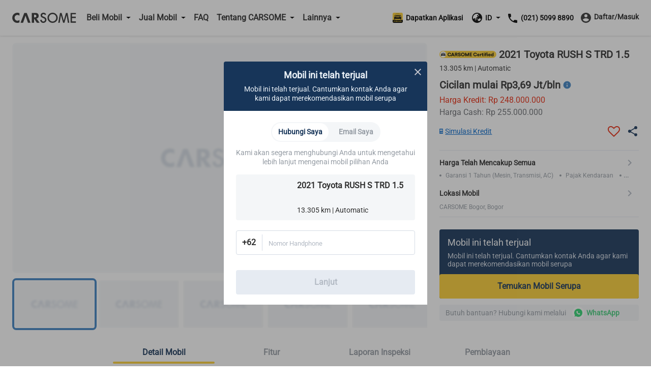

--- FILE ---
content_type: text/html; charset=utf-8
request_url: https://www.carsome.id/beli-mobil-bekas/toyota/rush/2021-toyota-rush-s-trd-1.5/ceb4000
body_size: 41520
content:
<!doctype html>
<html data-n-head-ssr lang="id-ID" data-n-head="%7B%22lang%22:%7B%22ssr%22:%22id-ID%22%7D%7D" style="height:100vh">
  <head >
    <meta charset="utf-8">
    <meta name="viewport" content="width=device-width,user-scalable=no,initial-scale=1,maximum-scale=1,minimum-scale=1">
    <meta name="format-detection" content="telephone=no">
    <meta name="google-site-verification" content="IIsfdLk4l1Vds0s8gQfe0GIPy7bJaxMFpJlop_H_A2E">
    <script src="https://accounts.google.com/gsi/client" async defer></script>
    <link rel="icon" type="image/x-icon" href="/favicon.ico?v=2">

    <script>window.dataLayer=window.dataLayer||[]</script>
    <script>window.clear_localstorage=function(){["appointment_id","lead_name","lead_inspection_location_name","lead_id","lead_car","lead_submit_at","lead_location","lead_inspection_date","lead_inspection_time","lead_inspection_location_id","lead_inspection_location_map","lead_inspection_location_address","name","email","utm_source","phone_no","new_phone_no","old_phone_no","lead_email","current_lat","current_lng","lead_selected_date_slot","lead_selected_time_slot","referrer_source","clid_source","clid_value","now_time"].forEach((function(e){localStorage.removeItem(e)}))};var nowTime=(new Date).getTime(),utm_expires=2592e6;if(0!==document.referrer.indexOf(location.protocol+"//"+location.host)){var queryString=window.location.href?window.location.href.split("?")[1]:window.location.search.slice(1),obj_queryString={};if(queryString){for(var arr=queryString.split("&"),i=0;i<arr.length;i++){var vParam=arr[i].split("=");obj_queryString[vParam[0]]=vParam[1]?vParam[1]:""}var clidSource=obj_queryString.gclid?"GCLID":obj_queryString.fbclid?"FBCLID":"",clidValue=obj_queryString.gclid?obj_queryString.gclid:obj_queryString.fbclid?obj_queryString.fbclid:"",utmSource=JSON.parse(localStorage.getItem("utm_source"))||{},clearKey=utmSource.now_time&&nowTime-Number(utmSource.now_time)>utm_expires||""!=utmSource.clid_source&&""!=clidSource&&(utmSource.clid_source!=clidSource||utmSource.clid_source==clidSource&&utmSource.clid_value!=clidValue);clearKey&&window.clear_localstorage(),obj_queryString.now_time=nowTime,obj_queryString.clid_source=clidSource,obj_queryString.clid_value=clidValue,localStorage.utm_source=JSON.stringify(obj_queryString)}localStorage.setItem("referrer_source",document.referrer)}</script>
    <title>Beli Mobil 2021 Toyota RUSH S TRD 1.5 Bekas </title><meta data-n-head="ssr" data-hid="i18n-og" property="og:locale" content="id_ID"><meta data-n-head="ssr" data-hid="i18n-og-alt-en" property="og:locale:alternate" content="en"><meta data-n-head="ssr" data-hid="seo-description" name="description" content="Temukan mobil Toyota RUSH bekas berkualitas di Carsome. Booking test drive Anda sekarang, semua mobil bekas sudah diverifikasi."><meta data-n-head="ssr" data-hid="og-image" property="og:image" content="https://b2c-cdn.carsome.id/cdn-cgi/image/format=auto,quality=50,width=1296/B2C/ea3ae080-e9a1-41e2-9498-078bd5b4ff01.jpg"><meta data-n-head="ssr" data-hid="seo-robots" name="robots" content="index, follow"><link data-n-head="ssr" data-hid="i18n-alt-id" rel="alternate" href="https://www.carsome.id/beli-mobil-bekas/toyota/rush/2021-toyota-rush-s-trd-1.5/ceb4000" hreflang="id"><link data-n-head="ssr" data-hid="i18n-alt-id-ID" rel="alternate" href="https://www.carsome.id/beli-mobil-bekas/toyota/rush/2021-toyota-rush-s-trd-1.5/ceb4000" hreflang="id-ID"><link data-n-head="ssr" data-hid="i18n-alt-en" rel="alternate" href="https://www.carsome.id/en/buy-car/toyota/rush/2021-toyota-rush-s-trd-1.5/ceb4000" hreflang="en"><link data-n-head="ssr" data-hid="i18n-xd" rel="alternate" href="https://www.carsome.id/beli-mobil-bekas/toyota/rush/2021-toyota-rush-s-trd-1.5/ceb4000" hreflang="x-default"><link data-n-head="ssr" data-hid="i18n-can" rel="canonical" href="https://www.carsome.id/beli-mobil-bekas/toyota/rush/2021-toyota-rush-s-trd-1.5/ceb4000"><link rel="preload" href="/_nuxt/68f6057.js" as="script"><link rel="preload" href="/_nuxt/1483543.js" as="script"><link rel="preload" href="/_nuxt/css/f4d3259.css" as="style"><link rel="preload" href="/_nuxt/f6bdfb7.js" as="script"><link rel="preload" href="/_nuxt/css/6d1d7d1.css" as="style"><link rel="preload" href="/_nuxt/2dfbeac.js" as="script"><link rel="preload" href="/_nuxt/css/b0ba3e2.css" as="style"><link rel="preload" href="/_nuxt/ecef50a.js" as="script"><link rel="preload" href="/_nuxt/0ec7156.js" as="script"><link rel="preload" href="/_nuxt/css/ed3d2a0.css" as="style"><link rel="preload" href="/_nuxt/2201bc4.js" as="script"><link rel="preload" href="/_nuxt/css/d378ebd.css" as="style"><link rel="preload" href="/_nuxt/652d254.js" as="script"><link rel="preload" href="/_nuxt/css/a038f78.css" as="style"><link rel="preload" href="/_nuxt/8da2f08.js" as="script"><link rel="preload" href="/_nuxt/css/d0013cb.css" as="style"><link rel="preload" href="/_nuxt/60980ce.js" as="script"><link rel="stylesheet" href="/_nuxt/css/f4d3259.css"><link rel="stylesheet" href="/_nuxt/css/6d1d7d1.css"><link rel="stylesheet" href="/_nuxt/css/b0ba3e2.css"><link rel="stylesheet" href="/_nuxt/css/ed3d2a0.css"><link rel="stylesheet" href="/_nuxt/css/d378ebd.css"><link rel="stylesheet" href="/_nuxt/css/a038f78.css"><link rel="stylesheet" href="/_nuxt/css/d0013cb.css">
  </head>
  <body  id="ID">
    <div data-server-rendered="true" id="__nuxt"><!----><div id="__layout"><div data-app="true" id="app" class="v-application global__rewrite-root v-application--is-ltr theme--light"><div class="v-application--wrap"><div id="layout-header" data-fetch-key="data-v-75ad73d2:0" class="container layout-header shadow v1-header pa-0 container--fluid" data-v-75ad73d2><div id="header-bar" class="system-header-bar hideBar" data-v-75ad73d2><div class="component component__message-area" data-v-75ad73d2><div class="message-area" style="display:;"><div class="message-area__wrapper"><div class="message-area__container" style="animation-duration:0s;"><div class="message-area__content">
          
        </div> <div class="message-area__content message-area__content--clone" style="display:none;">
          
        </div></div></div> <a href="" data-track="top-click-mco-bar" data-track-type="0" class="message-area__more" style="display:none;"></a></div></div></div> <div class="layout-header__wrapper" data-v-75ad73d2><!----> <div class="left-menu" data-v-75ad73d2><button type="button" class="v-icon notranslate left-menu__icon v-icon--link theme--light" style="color:#333;caret-color:#333;" data-v-75ad73d2><svg xmlns="http://www.w3.org/2000/svg" viewBox="0 0 24 24" role="img" aria-hidden="true" class="v-icon__svg"><path d="M3,6H21V8H3V6M3,11H21V13H3V11M3,16H21V18H3V16Z"></path></svg></button> <a href="/" data-track="header-click-carsome" data-track-type="1" class="left-menu__logo" data-v-75ad73d2></a></div> <div class="main-menu main" data-v-75ad73d2><div class="main__top" data-v-75ad73d2><a href="/" data-track="header-click-carsome" data-track-type="1" class="main__top-logo" data-v-75ad73d2></a> <button type="button" class="v-icon notranslate main__top-close v-icon--link theme--light" style="color:#333333;caret-color:#333333;" data-v-75ad73d2><svg xmlns="http://www.w3.org/2000/svg" viewBox="0 0 24 24" role="img" aria-hidden="true" class="v-icon__svg"><path d="M13.46,12L19,17.54V19H17.54L12,13.46L6.46,19H5V17.54L10.54,12L5,6.46V5H6.46L12,10.54L17.54,5H19V6.46L13.46,12Z"></path></svg></button></div> <div class="main__menu" data-v-75ad73d2><div class="menu-container multistage" data-v-75ad73d2><span class="menu-container__icon buy-car" data-v-75ad73d2></span> <p data-track="header-click-buy-car" data-track-type="1" class="menu-container__title" data-v-75ad73d2><span data-v-75ad73d2>Beli Mobil</span></p></div> <!----></div><div class="main__menu" data-v-75ad73d2><div class="menu-container multistage" data-v-75ad73d2><span class="menu-container__icon sell-car" data-v-75ad73d2></span> <p data-track="" data-track-type="" class="menu-container__title" data-v-75ad73d2><span data-v-75ad73d2>Jual Mobil</span></p></div> <div class="submenu-container hide submenu-sell-car" data-v-75ad73d2><div class="submenu-container__item" data-v-75ad73d2><a href="/jual-mobil-bekas" target="_self" data-track="" data-track-type="" class="submenu-container__item-text" data-v-75ad73d2><span data-v-75ad73d2>Jual Mobil</span></a></div><div class="submenu-container__item" data-v-75ad73d2><a href="/tukar-tambah-mobil" target="_self" data-track="" data-track-type="" class="submenu-container__item-text" data-v-75ad73d2><span data-v-75ad73d2>Tukar Tambah</span></a></div></div></div><div class="main__menu" data-v-75ad73d2><div class="menu-container" data-v-75ad73d2><span class="menu-container__icon faq" data-v-75ad73d2></span> <a href="/faqs" data-track="header-click-faq" data-track-type="1" class="menu-container__title" data-v-75ad73d2>FAQ</a></div> <!----></div><div class="main__menu" data-v-75ad73d2><div class="menu-container multistage" data-v-75ad73d2><span class="menu-container__icon about" data-v-75ad73d2></span> <p data-track="header-click-about-carsome" data-track-type="1" class="menu-container__title" data-v-75ad73d2><span data-v-75ad73d2>Tentang CARSOME</span></p></div> <div class="submenu-container hide submenu-about" data-v-75ad73d2><div class="submenu-container__item" data-v-75ad73d2><a href="/tentang-kami" target="_self" data-track="header-click-about-carsome" data-track-type="1" class="submenu-container__item-text" data-v-75ad73d2><span data-v-75ad73d2>Tentang Kami</span></a></div><div class="submenu-container__item" data-v-75ad73d2><a href="/carsome-certified" target="_self" data-track="header-click-about-carsome" data-track-type="1" class="submenu-container__item-text" data-v-75ad73d2><span data-v-75ad73d2>CARSOME Certified</span></a></div><div class="submenu-container__item" data-v-75ad73d2><a href="/carsome-certified-lab" target="_self" data-track="header-click-about-carsome" data-track-type="1" class="submenu-container__item-text" data-v-75ad73d2><span data-v-75ad73d2>CARSOME Certified Lab</span></a></div><div class="submenu-container__item" data-v-75ad73d2><a href="/mobil-bekas-carsome" target="_self" data-track="header-click-about-carsome" data-track-type="1" class="submenu-container__item-text" data-v-75ad73d2><span data-v-75ad73d2>Mobil Bekas CARSOME</span></a></div><div class="submenu-container__item" data-v-75ad73d2><a href="/news" target="_self" data-track="header-click-about-carsome" data-track-type="1" class="submenu-container__item-text" data-v-75ad73d2><span data-v-75ad73d2>Artikel</span></a></div><div class="submenu-container__item" data-v-75ad73d2><a href="https://news.carsome.com/news?category=Indonesia" target="_self" data-track="header-click-about-carsome" data-track-type="1" class="submenu-container__item-text" data-v-75ad73d2><span data-v-75ad73d2>Berita</span></a></div><div class="submenu-container__item" data-v-75ad73d2><a href="/pelaporan-pelanggaran" target="_self" data-track="header-click-about-carsome" data-track-type="1" class="submenu-container__item-text" data-v-75ad73d2><span data-v-75ad73d2>Pelaporan Pelanggaran</span></a></div><div class="submenu-container__item" data-v-75ad73d2><a href="/anti-bribery-and-corruption-policy" target="_self" data-track="header-click-about-carsome" data-track-type="1" class="submenu-container__item-text" data-v-75ad73d2><span data-v-75ad73d2>Kebijakan Anti Penyuapan dan Korupsi</span></a></div><div class="submenu-container__item" data-v-75ad73d2><a href="/hubungi-kami" target="_self" data-track="header-click-about-carsome" data-track-type="1" class="submenu-container__item-text" data-v-75ad73d2><span data-v-75ad73d2>Hubungi Kami</span></a></div><div class="submenu-container__item" data-v-75ad73d2><a href="/lokasi-kami" target="_self" data-track="header-click-about-carsome" data-track-type="1" class="submenu-container__item-text" data-v-75ad73d2><span data-v-75ad73d2>Lokasi Kami</span></a></div></div></div><div class="main__menu" data-v-75ad73d2><div class="menu-container multistage" data-v-75ad73d2><span class="menu-container__icon dealer" data-v-75ad73d2></span> <p data-track="header-click-dealers" data-track-type="1" class="menu-container__title" data-v-75ad73d2><span data-v-75ad73d2>Lainnya</span></p></div> <div class="submenu-container hide submenu-dealer" data-v-75ad73d2><div class="submenu-container__item" data-v-75ad73d2><a href="https://docs.google.com/forms/d/e/1FAIpQLSf1EkbAG_krCtymP1FywcH9ownozeCtjkaq_wCxScTmFVJdhw/viewform" target="_blank" data-track="header-click-dealers" data-track-type="1" class="submenu-container__item-text" data-v-75ad73d2><span data-v-75ad73d2>Daftar sebagai Dealer</span></a></div><div class="submenu-container__item" data-v-75ad73d2><a href="https://dealer.carsome.id/ucd/#/login" target="_blank" data-track="header-click-dealers" data-track-type="1" class="submenu-container__item-text" data-v-75ad73d2><span data-v-75ad73d2>Masuk sebagai Dealer</span></a></div><div class="submenu-container__item" data-v-75ad73d2><a href="https://forms.gle/MRK4PsPfZiV6LSKz7" target="_blank" data-track="header-click-dealers" data-track-type="1" class="submenu-container__item-text" data-v-75ad73d2><span data-v-75ad73d2>Daftar sebagai CARSOME Afiliasi</span></a></div></div></div> <div class="main__special" data-v-75ad73d2><a href="tel:02150998890" class="main__tel" data-v-75ad73d2><span aria-hidden="true" class="v-icon notranslate main__tel-icon theme--light" style="color:#3D82C3;caret-color:#3D82C3;" data-v-75ad73d2><svg xmlns="http://www.w3.org/2000/svg" viewBox="0 0 24 24" role="img" aria-hidden="true" class="v-icon__svg"><path d="M6.62,10.79C8.06,13.62 10.38,15.94 13.21,17.38L15.41,15.18C15.69,14.9 16.08,14.82 16.43,14.93C17.55,15.3 18.75,15.5 20,15.5A1,1 0 0,1 21,16.5V20A1,1 0 0,1 20,21A17,17 0 0,1 3,4A1,1 0 0,1 4,3H7.5A1,1 0 0,1 8.5,4C8.5,5.25 8.7,6.45 9.07,7.57C9.18,7.92 9.1,8.31 8.82,8.59L6.62,10.79Z"></path></svg></span> <span data-track="header-click-phone-number" data-track-type="1" class="main__tel-name" data-v-75ad73d2>(021) 5099 8890</span></a> <div class="main__language language-selector" data-v-75ad73d2><div class="menu-container multistage" data-v-75ad73d2><span class="menu-container__icon language" data-v-75ad73d2></span> <span class="menu-container__title main__language-title" data-v-75ad73d2>Bahasa</span> <span class="menu-container__title main__language-code" data-v-75ad73d2>ID</span></div> <div class="submenu-container submenu-container__language hide" data-v-75ad73d2><!----><!----></div></div> <div class="main__header-tooltips" data-v-75ad73d2><div class="header-tooltips get-app" data-v-4d16150a data-v-75ad73d2><span class="v-tooltip v-tooltip--bottom" data-v-4d16150a><!----><div aria-haspopup="true" aria-expanded="false" class="get-app__template" data-v-4d16150a><div class="get-app__template-icon" data-v-4d16150a></div> <div class="get-app__template-text" data-v-4d16150a>
          Dapatkan Aplikasi
        </div></div></span></div></div></div></div> <div class="right-menu right" data-v-75ad73d2><div class="right__header-tooltips" data-v-75ad73d2><div class="header-tooltips get-app" data-v-4d16150a data-v-75ad73d2><span class="v-tooltip v-tooltip--bottom" data-v-4d16150a><!----><div aria-haspopup="true" aria-expanded="false" class="get-app__template" data-v-4d16150a><div class="get-app__template-icon" data-v-4d16150a></div> <div class="get-app__template-text" data-v-4d16150a>
          Dapatkan Aplikasi
        </div></div></span></div></div> <a target="_blank" href="https://carso.me/JQvT8fQ2m" class="right__app right__app-mobile" data-v-75ad73d2><div class="right__app-icon" data-v-75ad73d2></div> <div data-v-75ad73d2>Dapatkan Aplikasi</div></a> <div class="right__language language-selector" data-v-75ad73d2><div class="menu-container right__multistage" data-v-75ad73d2><span class="language right__multistage-icon" data-v-75ad73d2></span> <span class="right__multistage-title" data-v-75ad73d2>ID</span></div> <div class="right__submenu hide" data-v-75ad73d2><!----><!----></div></div> <div class="login" data-v-75ad73d2><div class="login__loading" data-v-75ad73d2><span aria-hidden="true" class="v-icon notranslate theme--light" style="color:#333333;caret-color:#333333;" data-v-75ad73d2><svg xmlns="http://www.w3.org/2000/svg" viewBox="0 0 24 24" role="img" aria-hidden="true" class="v-icon__svg"><path d="M12,4V2A10,10 0 0,0 2,12H4A8,8 0 0,1 12,4Z"></path></svg></span></div></div></div></div></div> <main class="v-main" style="padding-top:0px;padding-right:0px;padding-bottom:0px;padding-left:0px;"><div class="v-main__wrap"><div id="detail-page" data-fetch-key="data-v-d0cdc12a:0" class="detail-page detail" data-v-d0cdc12a><div data-v-d0cdc12a><section class="detail__header-pc" data-v-d0cdc12a><div class="car-info" data-v-1fbf8623 data-v-d0cdc12a><div class="car-info-left" data-v-1fbf8623><div class="car-info-top" data-v-1fbf8623>2021 Toyota RUSH S TRD 1.5</div> <div class="car-info-bottom" data-v-1fbf8623>
      13,305 km
      |
      Automatic
    </div></div> <div class="car-info-price-wrapper" data-v-1fbf8623><div class="car-info-top" data-v-1fbf8623><div data-v-1fbf8623><span data-v-1fbf8623>Mobil ini telah terjual</span></div></div></div> <div class="car-info-right" data-v-1fbf8623><div data-v-1fbf8623><div data-track="top-click-interested" data-track-type="1" class="main-btn" data-v-1fbf8623><span data-track="click-interested" data-track-type="1" data-v-1fbf8623>Temukan Mobil Serupa</span></div> <!----></div> <div data-track="click-whatsapp" data-track-type="1" class="icon-whatsapp detail_top_whatsapp_click" data-v-1fbf8623><img data-track="click-whatsapp" data-track-type="1" src="[data-uri]" class="whatsapp-img" data-v-1fbf8623></div> <!----></div></div></section> <section class="detail__header-mobile" data-v-d0cdc12a><div class="head-mobile" data-v-2d7fac2e data-v-d0cdc12a><img src="[data-uri]" class="head-mobile__back" data-v-2d7fac2e> <div class="head-mobile__title" data-v-2d7fac2e>2021 Toyota RUSH S TRD 1.5</div> <div class="head-mobile__monthly" data-v-2d7fac2e><span class="head-mobile__monthly-prefix" data-v-2d7fac2e>Cicilan mulai</span> <span data-v-2d7fac2e>Rp</span> <span data-v-2d7fac2e>3.688.487</span> <span data-v-2d7fac2e>/bln</span></div></div></section> <section class="detail__car-info" data-v-d0cdc12a><div class="detail__car-info-banner" data-v-d0cdc12a><div class="car-banner banner" data-v-5a1ab1b2 data-v-d0cdc12a><div class="banner__image-container" data-v-5a1ab1b2><div class="banner__top" data-v-5a1ab1b2 data-v-5a1ab1b2><div class="banner__top-back detail-back-btn" data-v-5a1ab1b2><img src="[data-uri]" class="banner__top-back-image detail-arrow-left" data-v-5a1ab1b2></div> <!----></div> <div class="swiper-container swiper" data-v-5a1ab1b2><div class="swiper-wrapper"><div class="banner__slide swiper-slide" data-v-5a1ab1b2><div aria-label="bekas 2021 Toyota RUSH S TRD 1.5" role="img" class="v-image v-responsive theme--light" style="height:100%;width:100%;" data-v-5a1ab1b2><div class="v-responsive__sizer" style="padding-bottom:55.55555555555556%;"></div><div class="v-image__image v-image__image--preload v-image__image--cover" style="background-image:url(&quot;/_nuxt/img/detailBannerImageLazy.84cd313.png&quot;);background-position:center center;"></div><div class="v-responsive__content"></div></div> <img src="https://b2c-cdn.carsome.id/cdn-cgi/image/format=auto,quality=50,width=1296/B2C/a9f2e8bf-6f5a-44cf-b154-826a9c62dfd9.jpg" alt="bekas 2021 Toyota RUSH S TRD 1.5" style="position:absolute;z-index:-111;" data-v-5a1ab1b2> <!----></div><div class="banner__slide swiper-slide banner__slide-cover" data-v-5a1ab1b2><div aria-label="bekas 2021 Toyota RUSH S TRD 1.5" role="img" class="v-image v-responsive theme--light" style="height:100%;width:100%;" data-v-5a1ab1b2><div class="v-responsive__sizer" style="padding-bottom:55.55555555555556%;"></div><div class="v-image__image v-image__image--preload v-image__image--cover" style="background-image:url(&quot;/_nuxt/img/detailBannerImageLazy.84cd313.png&quot;);background-position:center center;"></div><div class="v-responsive__content"></div></div> <img src="https://b2c-cdn.carsome.id/cdn-cgi/image/format=auto,quality=50,width=1296/B2C/a88506b2-1a77-4afe-8040-6715587feeb9.png" alt="bekas 2021 Toyota RUSH S TRD 1.5" style="position:absolute;z-index:-111;" data-v-5a1ab1b2> <video src="https://b2c-cdn.carsome.my/B2C/d7c12299-05fd-49aa-aaa8-04ae48c86f13.mp4" preload="none" muted="muted" controlslist="nodownload noplaybackrate" disablePictureInPicture="true" playsinline="" class="banner__video" style="width:100%;height:100%;" data-v-5a1ab1b2></video></div><div class="banner__slide swiper-slide" data-v-5a1ab1b2><div aria-label="bekas 2021 Toyota RUSH S TRD 1.5" role="img" class="v-image v-responsive theme--light" style="height:100%;width:100%;" data-v-5a1ab1b2><div class="v-responsive__sizer" style="padding-bottom:55.55555555555556%;"></div><div class="v-image__image v-image__image--preload v-image__image--cover" style="background-image:url(&quot;/_nuxt/img/detailBannerImageLazy.84cd313.png&quot;);background-position:center center;"></div><div class="v-responsive__content"></div></div> <img src="https://b2c-cdn.carsome.id/cdn-cgi/image/format=auto,quality=50,width=1296/B2C/20d6c1a2-9886-4465-8059-0870186ade84.jpg" alt="bekas 2021 Toyota RUSH S TRD 1.5" style="position:absolute;z-index:-111;" data-v-5a1ab1b2> <!----></div><div class="banner__slide swiper-slide" data-v-5a1ab1b2><div aria-label="bekas 2021 Toyota RUSH S TRD 1.5" role="img" class="v-image v-responsive theme--light" style="height:100%;width:100%;" data-v-5a1ab1b2><div class="v-responsive__sizer" style="padding-bottom:55.55555555555556%;"></div><div class="v-image__image v-image__image--preload v-image__image--cover" style="background-image:url(&quot;/_nuxt/img/detailBannerImageLazy.84cd313.png&quot;);background-position:center center;"></div><div class="v-responsive__content"></div></div> <img src="https://b2c-cdn.carsome.id/cdn-cgi/image/format=auto,quality=50,width=1296/B2C/7050b7c0-a00d-4fea-b2e5-fea92f877323.jpg" alt="bekas 2021 Toyota RUSH S TRD 1.5" style="position:absolute;z-index:-111;" data-v-5a1ab1b2> <!----></div><div class="banner__slide swiper-slide" data-v-5a1ab1b2><div aria-label="bekas 2021 Toyota RUSH S TRD 1.5" role="img" class="v-image v-responsive theme--light" style="height:100%;width:100%;" data-v-5a1ab1b2><div class="v-responsive__sizer" style="padding-bottom:55.55555555555556%;"></div><div class="v-image__image v-image__image--preload v-image__image--cover" style="background-image:url(&quot;/_nuxt/img/detailBannerImageLazy.84cd313.png&quot;);background-position:center center;"></div><div class="v-responsive__content"></div></div> <img src="https://b2c-cdn.carsome.id/cdn-cgi/image/format=auto,quality=50,width=1296/B2C/c47ea186-a45e-4080-9b4b-816c2cc5a77e.jpg" alt="bekas 2021 Toyota RUSH S TRD 1.5" style="position:absolute;z-index:-111;" data-v-5a1ab1b2> <!----></div><div class="banner__slide swiper-slide" data-v-5a1ab1b2><div aria-label="bekas 2021 Toyota RUSH S TRD 1.5" role="img" class="v-image v-responsive theme--light" style="height:100%;width:100%;" data-v-5a1ab1b2><div class="v-responsive__sizer" style="padding-bottom:55.55555555555556%;"></div><div class="v-image__image v-image__image--preload v-image__image--cover" style="background-image:url(&quot;/_nuxt/img/detailBannerImageLazy.84cd313.png&quot;);background-position:center center;"></div><div class="v-responsive__content"></div></div> <img src="https://b2c-cdn.carsome.id/cdn-cgi/image/format=auto,quality=50,width=1296/B2C/9a741419-443e-4b2f-b56c-2a84a34e70b9.jpg" alt="bekas 2021 Toyota RUSH S TRD 1.5" style="position:absolute;z-index:-111;" data-v-5a1ab1b2> <!----></div><div class="banner__slide swiper-slide" data-v-5a1ab1b2><div aria-label="bekas 2021 Toyota RUSH S TRD 1.5" role="img" class="v-image v-responsive theme--light" style="height:100%;width:100%;" data-v-5a1ab1b2><div class="v-responsive__sizer" style="padding-bottom:55.55555555555556%;"></div><div class="v-image__image v-image__image--preload v-image__image--cover" style="background-image:url(&quot;/_nuxt/img/detailBannerImageLazy.84cd313.png&quot;);background-position:center center;"></div><div class="v-responsive__content"></div></div> <img src="https://b2c-cdn.carsome.id/cdn-cgi/image/format=auto,quality=50,width=1296/B2C/2914f54f-73f9-4227-82c6-f7602522e964.jpg" alt="bekas 2021 Toyota RUSH S TRD 1.5" style="position:absolute;z-index:-111;" data-v-5a1ab1b2> <!----></div><div class="banner__slide swiper-slide" data-v-5a1ab1b2><div aria-label="bekas 2021 Toyota RUSH S TRD 1.5" role="img" class="v-image v-responsive theme--light" style="height:100%;width:100%;" data-v-5a1ab1b2><div class="v-responsive__sizer" style="padding-bottom:55.55555555555556%;"></div><div class="v-image__image v-image__image--preload v-image__image--cover" style="background-image:url(&quot;/_nuxt/img/detailBannerImageLazy.84cd313.png&quot;);background-position:center center;"></div><div class="v-responsive__content"></div></div> <img src="https://b2c-cdn.carsome.id/cdn-cgi/image/format=auto,quality=50,width=1296/B2C/0d1ce5ea-79c3-45bd-a51c-4851aadf74a1.jpg" alt="bekas 2021 Toyota RUSH S TRD 1.5" style="position:absolute;z-index:-111;" data-v-5a1ab1b2> <!----></div><div class="banner__slide swiper-slide" data-v-5a1ab1b2><div aria-label="bekas 2021 Toyota RUSH S TRD 1.5" role="img" class="v-image v-responsive theme--light" style="height:100%;width:100%;" data-v-5a1ab1b2><div class="v-responsive__sizer" style="padding-bottom:55.55555555555556%;"></div><div class="v-image__image v-image__image--preload v-image__image--cover" style="background-image:url(&quot;/_nuxt/img/detailBannerImageLazy.84cd313.png&quot;);background-position:center center;"></div><div class="v-responsive__content"></div></div> <img src="https://b2c-cdn.carsome.id/cdn-cgi/image/format=auto,quality=50,width=1296/B2C/22026079-d113-4f08-868e-1a65cb8628f4.jpg" alt="bekas 2021 Toyota RUSH S TRD 1.5" style="position:absolute;z-index:-111;" data-v-5a1ab1b2> <!----></div><div class="banner__slide swiper-slide" data-v-5a1ab1b2><div aria-label="bekas 2021 Toyota RUSH S TRD 1.5" role="img" class="v-image v-responsive theme--light" style="height:100%;width:100%;" data-v-5a1ab1b2><div class="v-responsive__sizer" style="padding-bottom:55.55555555555556%;"></div><div class="v-image__image v-image__image--preload v-image__image--cover" style="background-image:url(&quot;/_nuxt/img/detailBannerImageLazy.84cd313.png&quot;);background-position:center center;"></div><div class="v-responsive__content"></div></div> <img src="https://b2c-cdn.carsome.id/cdn-cgi/image/format=auto,quality=50,width=1296/B2C/394326fb-0f1d-4075-a60f-5ea64392646b.jpg" alt="bekas 2021 Toyota RUSH S TRD 1.5" style="position:absolute;z-index:-111;" data-v-5a1ab1b2> <!----></div><div class="banner__slide swiper-slide" data-v-5a1ab1b2><div aria-label="bekas 2021 Toyota RUSH S TRD 1.5" role="img" class="v-image v-responsive theme--light" style="height:100%;width:100%;" data-v-5a1ab1b2><div class="v-responsive__sizer" style="padding-bottom:55.55555555555556%;"></div><div class="v-image__image v-image__image--preload v-image__image--cover" style="background-image:url(&quot;/_nuxt/img/detailBannerImageLazy.84cd313.png&quot;);background-position:center center;"></div><div class="v-responsive__content"></div></div> <img src="https://b2c-cdn.carsome.id/cdn-cgi/image/format=auto,quality=50,width=1296/B2C/ab885001-9965-4cde-b2bc-8ca4fbd3e016.jpg" alt="bekas 2021 Toyota RUSH S TRD 1.5" style="position:absolute;z-index:-111;" data-v-5a1ab1b2> <!----></div><div class="banner__slide swiper-slide" data-v-5a1ab1b2><div aria-label="bekas 2021 Toyota RUSH S TRD 1.5" role="img" class="v-image v-responsive theme--light" style="height:100%;width:100%;" data-v-5a1ab1b2><div class="v-responsive__sizer" style="padding-bottom:55.55555555555556%;"></div><div class="v-image__image v-image__image--preload v-image__image--cover" style="background-image:url(&quot;/_nuxt/img/detailBannerImageLazy.84cd313.png&quot;);background-position:center center;"></div><div class="v-responsive__content"></div></div> <img src="https://b2c-cdn.carsome.id/cdn-cgi/image/format=auto,quality=50,width=1296/B2C/f47fa4a2-063a-4133-82cb-30b5e9cb1670.jpg" alt="bekas 2021 Toyota RUSH S TRD 1.5" style="position:absolute;z-index:-111;" data-v-5a1ab1b2> <!----></div><div class="banner__slide swiper-slide" data-v-5a1ab1b2><div aria-label="bekas 2021 Toyota RUSH S TRD 1.5" role="img" class="v-image v-responsive theme--light" style="height:100%;width:100%;" data-v-5a1ab1b2><div class="v-responsive__sizer" style="padding-bottom:55.55555555555556%;"></div><div class="v-image__image v-image__image--preload v-image__image--cover" style="background-image:url(&quot;/_nuxt/img/detailBannerImageLazy.84cd313.png&quot;);background-position:center center;"></div><div class="v-responsive__content"></div></div> <img src="https://b2c-cdn.carsome.id/cdn-cgi/image/format=auto,quality=50,width=1296/B2C/00db1124-fc18-4bcd-bdad-d82021c700ce.jpg" alt="bekas 2021 Toyota RUSH S TRD 1.5" style="position:absolute;z-index:-111;" data-v-5a1ab1b2> <!----></div><div class="banner__slide swiper-slide" data-v-5a1ab1b2><div aria-label="bekas 2021 Toyota RUSH S TRD 1.5" role="img" class="v-image v-responsive theme--light" style="height:100%;width:100%;" data-v-5a1ab1b2><div class="v-responsive__sizer" style="padding-bottom:55.55555555555556%;"></div><div class="v-image__image v-image__image--preload v-image__image--cover" style="background-image:url(&quot;/_nuxt/img/detailBannerImageLazy.84cd313.png&quot;);background-position:center center;"></div><div class="v-responsive__content"></div></div> <img src="https://b2c-cdn.carsome.id/cdn-cgi/image/format=auto,quality=50,width=1296/B2C/7372fce1-dc06-4e03-97eb-69210d155c89.jpg" alt="bekas 2021 Toyota RUSH S TRD 1.5" style="position:absolute;z-index:-111;" data-v-5a1ab1b2> <!----></div><div class="banner__slide swiper-slide" data-v-5a1ab1b2><div aria-label="bekas 2021 Toyota RUSH S TRD 1.5" role="img" class="v-image v-responsive theme--light" style="height:100%;width:100%;" data-v-5a1ab1b2><div class="v-responsive__sizer" style="padding-bottom:55.55555555555556%;"></div><div class="v-image__image v-image__image--preload v-image__image--cover" style="background-image:url(&quot;/_nuxt/img/detailBannerImageLazy.84cd313.png&quot;);background-position:center center;"></div><div class="v-responsive__content"></div></div> <img src="https://b2c-cdn.carsome.id/cdn-cgi/image/format=auto,quality=50,width=1296/B2C/0b5eef10-2dfb-4b68-993a-642afdd294cf.jpg" alt="bekas 2021 Toyota RUSH S TRD 1.5" style="position:absolute;z-index:-111;" data-v-5a1ab1b2> <!----></div><div class="banner__slide swiper-slide" data-v-5a1ab1b2><div aria-label="bekas 2021 Toyota RUSH S TRD 1.5" role="img" class="v-image v-responsive theme--light" style="height:100%;width:100%;" data-v-5a1ab1b2><div class="v-responsive__sizer" style="padding-bottom:55.55555555555556%;"></div><div class="v-image__image v-image__image--preload v-image__image--cover" style="background-image:url(&quot;/_nuxt/img/detailBannerImageLazy.84cd313.png&quot;);background-position:center center;"></div><div class="v-responsive__content"></div></div> <img src="https://b2c-cdn.carsome.id/cdn-cgi/image/format=auto,quality=50,width=1296/B2C/5c7e0c53-a1ef-4782-9603-6ec323ff9e70.jpg" alt="bekas 2021 Toyota RUSH S TRD 1.5" style="position:absolute;z-index:-111;" data-v-5a1ab1b2> <!----></div><div class="banner__slide swiper-slide" data-v-5a1ab1b2><div aria-label="bekas 2021 Toyota RUSH S TRD 1.5" role="img" class="v-image v-responsive theme--light" style="height:100%;width:100%;" data-v-5a1ab1b2><div class="v-responsive__sizer" style="padding-bottom:55.55555555555556%;"></div><div class="v-image__image v-image__image--preload v-image__image--cover" style="background-image:url(&quot;/_nuxt/img/detailBannerImageLazy.84cd313.png&quot;);background-position:center center;"></div><div class="v-responsive__content"></div></div> <img src="https://b2c-cdn.carsome.id/cdn-cgi/image/format=auto,quality=50,width=1296/B2C/879c0ebf-40bf-4491-b8f9-a7f52971d9c1.jpg" alt="bekas 2021 Toyota RUSH S TRD 1.5" style="position:absolute;z-index:-111;" data-v-5a1ab1b2> <!----></div><div class="banner__slide swiper-slide" data-v-5a1ab1b2><div aria-label="bekas 2021 Toyota RUSH S TRD 1.5" role="img" class="v-image v-responsive theme--light" style="height:100%;width:100%;" data-v-5a1ab1b2><div class="v-responsive__sizer" style="padding-bottom:55.55555555555556%;"></div><div class="v-image__image v-image__image--preload v-image__image--cover" style="background-image:url(&quot;/_nuxt/img/detailBannerImageLazy.84cd313.png&quot;);background-position:center center;"></div><div class="v-responsive__content"></div></div> <img src="https://b2c-cdn.carsome.id/cdn-cgi/image/format=auto,quality=50,width=1296/B2C/87bbedab-5843-448a-8cb2-2537f24747e1.jpg" alt="bekas 2021 Toyota RUSH S TRD 1.5" style="position:absolute;z-index:-111;" data-v-5a1ab1b2> <!----></div><div class="banner__slide swiper-slide" data-v-5a1ab1b2><div aria-label="bekas 2021 Toyota RUSH S TRD 1.5" role="img" class="v-image v-responsive theme--light" style="height:100%;width:100%;" data-v-5a1ab1b2><div class="v-responsive__sizer" style="padding-bottom:55.55555555555556%;"></div><div class="v-image__image v-image__image--preload v-image__image--cover" style="background-image:url(&quot;/_nuxt/img/detailBannerImageLazy.84cd313.png&quot;);background-position:center center;"></div><div class="v-responsive__content"></div></div> <img src="https://b2c-cdn.carsome.id/cdn-cgi/image/format=auto,quality=50,width=1296/B2C/15e5a956-3296-4266-9ae8-d25652638700.jpg" alt="bekas 2021 Toyota RUSH S TRD 1.5" style="position:absolute;z-index:-111;" data-v-5a1ab1b2> <!----></div></div></div> <div id="detail-click-last" data-track="click-last-original-car-picture" data-track-type="1" class="swiper-button-prev hide" data-v-5a1ab1b2><div class="wrapper" data-v-5a1ab1b2><div class="wrapper-icon" data-v-5a1ab1b2></div></div></div> <div id="detail-click-next" data-track="click-next-original-car-picture" data-track-type="1" class="swiper-button-next hide" data-v-5a1ab1b2><div class="wrapper" data-v-5a1ab1b2><div class="wrapper-icon" data-v-5a1ab1b2></div></div></div> <div class="banner__preview" style="display:;" data-v-5a1ab1b2><div class="banner__preview-view--stateless" data-v-5a1ab1b2></div> <div class="banner__preview-images" data-v-5a1ab1b2><span data-v-5a1ab1b2>1 / 19</span></div></div></div> <!----> <div image-all-text="bekas 2021 Toyota RUSH S TRD 1.5" class="thumbnail" data-v-295e1af3 data-v-5a1ab1b2><div class="swiper-button-prev-thumbs hide" data-v-295e1af3><div class="wrapper" data-v-295e1af3><div class="wrapper-icon" data-v-295e1af3></div></div></div> <div class="swiper-container thumbnail__swiper" data-v-295e1af3><div class="swiper-wrapper"><div class="thumbnail__slide swiper-slide thumbnail__slide--active" data-v-295e1af3><div aria-label="" class="v-image v-responsive thumbnail__slide-img theme--light" data-v-295e1af3><div class="v-responsive__sizer" style="padding-bottom:55.55555555555556%;"></div><div class="v-image__image v-image__image--preload v-image__image--cover" style="background-image:url(&quot;/_nuxt/img/detailImageLazy.f5c46ce.svg&quot;);background-position:center center;"></div><div class="v-responsive__content"></div></div></div><div class="thumbnail__slide swiper-slide" data-v-295e1af3><div aria-label="" class="v-image v-responsive thumbnail__slide-img theme--light" data-v-295e1af3><div class="v-responsive__sizer" style="padding-bottom:55.55555555555556%;"></div><div class="v-image__image v-image__image--preload v-image__image--cover" style="background-image:url(&quot;/_nuxt/img/detailImageLazy.f5c46ce.svg&quot;);background-position:center center;"></div><div class="v-responsive__content"></div></div></div><div class="thumbnail__slide swiper-slide" data-v-295e1af3><div aria-label="" class="v-image v-responsive thumbnail__slide-img theme--light" data-v-295e1af3><div class="v-responsive__sizer" style="padding-bottom:55.55555555555556%;"></div><div class="v-image__image v-image__image--preload v-image__image--cover" style="background-image:url(&quot;/_nuxt/img/detailImageLazy.f5c46ce.svg&quot;);background-position:center center;"></div><div class="v-responsive__content"></div></div></div><div class="thumbnail__slide swiper-slide" data-v-295e1af3><div aria-label="" class="v-image v-responsive thumbnail__slide-img theme--light" data-v-295e1af3><div class="v-responsive__sizer" style="padding-bottom:55.55555555555556%;"></div><div class="v-image__image v-image__image--preload v-image__image--cover" style="background-image:url(&quot;/_nuxt/img/detailImageLazy.f5c46ce.svg&quot;);background-position:center center;"></div><div class="v-responsive__content"></div></div></div><div class="thumbnail__slide swiper-slide" data-v-295e1af3><div aria-label="" class="v-image v-responsive thumbnail__slide-img theme--light" data-v-295e1af3><div class="v-responsive__sizer" style="padding-bottom:55.55555555555556%;"></div><div class="v-image__image v-image__image--preload v-image__image--cover" style="background-image:url(&quot;/_nuxt/img/detailImageLazy.f5c46ce.svg&quot;);background-position:center center;"></div><div class="v-responsive__content"></div></div></div><div class="thumbnail__slide swiper-slide" data-v-295e1af3><div aria-label="" class="v-image v-responsive thumbnail__slide-img theme--light" data-v-295e1af3><div class="v-responsive__sizer" style="padding-bottom:55.55555555555556%;"></div><div class="v-image__image v-image__image--preload v-image__image--cover" style="background-image:url(&quot;/_nuxt/img/detailImageLazy.f5c46ce.svg&quot;);background-position:center center;"></div><div class="v-responsive__content"></div></div></div><div class="thumbnail__slide swiper-slide" data-v-295e1af3><div aria-label="" class="v-image v-responsive thumbnail__slide-img theme--light" data-v-295e1af3><div class="v-responsive__sizer" style="padding-bottom:55.55555555555556%;"></div><div class="v-image__image v-image__image--preload v-image__image--cover" style="background-image:url(&quot;/_nuxt/img/detailImageLazy.f5c46ce.svg&quot;);background-position:center center;"></div><div class="v-responsive__content"></div></div></div><div class="thumbnail__slide swiper-slide" data-v-295e1af3><div aria-label="" class="v-image v-responsive thumbnail__slide-img theme--light" data-v-295e1af3><div class="v-responsive__sizer" style="padding-bottom:55.55555555555556%;"></div><div class="v-image__image v-image__image--preload v-image__image--cover" style="background-image:url(&quot;/_nuxt/img/detailImageLazy.f5c46ce.svg&quot;);background-position:center center;"></div><div class="v-responsive__content"></div></div></div><div class="thumbnail__slide swiper-slide" data-v-295e1af3><div aria-label="" class="v-image v-responsive thumbnail__slide-img theme--light" data-v-295e1af3><div class="v-responsive__sizer" style="padding-bottom:55.55555555555556%;"></div><div class="v-image__image v-image__image--preload v-image__image--cover" style="background-image:url(&quot;/_nuxt/img/detailImageLazy.f5c46ce.svg&quot;);background-position:center center;"></div><div class="v-responsive__content"></div></div></div><div class="thumbnail__slide swiper-slide" data-v-295e1af3><div aria-label="" class="v-image v-responsive thumbnail__slide-img theme--light" data-v-295e1af3><div class="v-responsive__sizer" style="padding-bottom:55.55555555555556%;"></div><div class="v-image__image v-image__image--preload v-image__image--cover" style="background-image:url(&quot;/_nuxt/img/detailImageLazy.f5c46ce.svg&quot;);background-position:center center;"></div><div class="v-responsive__content"></div></div></div><div class="thumbnail__slide swiper-slide" data-v-295e1af3><div aria-label="" class="v-image v-responsive thumbnail__slide-img theme--light" data-v-295e1af3><div class="v-responsive__sizer" style="padding-bottom:55.55555555555556%;"></div><div class="v-image__image v-image__image--preload v-image__image--cover" style="background-image:url(&quot;/_nuxt/img/detailImageLazy.f5c46ce.svg&quot;);background-position:center center;"></div><div class="v-responsive__content"></div></div></div><div class="thumbnail__slide swiper-slide" data-v-295e1af3><div aria-label="" class="v-image v-responsive thumbnail__slide-img theme--light" data-v-295e1af3><div class="v-responsive__sizer" style="padding-bottom:55.55555555555556%;"></div><div class="v-image__image v-image__image--preload v-image__image--cover" style="background-image:url(&quot;/_nuxt/img/detailImageLazy.f5c46ce.svg&quot;);background-position:center center;"></div><div class="v-responsive__content"></div></div></div><div class="thumbnail__slide swiper-slide" data-v-295e1af3><div aria-label="" class="v-image v-responsive thumbnail__slide-img theme--light" data-v-295e1af3><div class="v-responsive__sizer" style="padding-bottom:55.55555555555556%;"></div><div class="v-image__image v-image__image--preload v-image__image--cover" style="background-image:url(&quot;/_nuxt/img/detailImageLazy.f5c46ce.svg&quot;);background-position:center center;"></div><div class="v-responsive__content"></div></div></div><div class="thumbnail__slide swiper-slide" data-v-295e1af3><div aria-label="" class="v-image v-responsive thumbnail__slide-img theme--light" data-v-295e1af3><div class="v-responsive__sizer" style="padding-bottom:55.55555555555556%;"></div><div class="v-image__image v-image__image--preload v-image__image--cover" style="background-image:url(&quot;/_nuxt/img/detailImageLazy.f5c46ce.svg&quot;);background-position:center center;"></div><div class="v-responsive__content"></div></div></div><div class="thumbnail__slide swiper-slide" data-v-295e1af3><div aria-label="" class="v-image v-responsive thumbnail__slide-img theme--light" data-v-295e1af3><div class="v-responsive__sizer" style="padding-bottom:55.55555555555556%;"></div><div class="v-image__image v-image__image--preload v-image__image--cover" style="background-image:url(&quot;/_nuxt/img/detailImageLazy.f5c46ce.svg&quot;);background-position:center center;"></div><div class="v-responsive__content"></div></div></div><div class="thumbnail__slide swiper-slide" data-v-295e1af3><div aria-label="" class="v-image v-responsive thumbnail__slide-img theme--light" data-v-295e1af3><div class="v-responsive__sizer" style="padding-bottom:55.55555555555556%;"></div><div class="v-image__image v-image__image--preload v-image__image--cover" style="background-image:url(&quot;/_nuxt/img/detailImageLazy.f5c46ce.svg&quot;);background-position:center center;"></div><div class="v-responsive__content"></div></div></div><div class="thumbnail__slide swiper-slide" data-v-295e1af3><div aria-label="" class="v-image v-responsive thumbnail__slide-img theme--light" data-v-295e1af3><div class="v-responsive__sizer" style="padding-bottom:55.55555555555556%;"></div><div class="v-image__image v-image__image--preload v-image__image--cover" style="background-image:url(&quot;/_nuxt/img/detailImageLazy.f5c46ce.svg&quot;);background-position:center center;"></div><div class="v-responsive__content"></div></div></div><div class="thumbnail__slide swiper-slide" data-v-295e1af3><div aria-label="" class="v-image v-responsive thumbnail__slide-img theme--light" data-v-295e1af3><div class="v-responsive__sizer" style="padding-bottom:55.55555555555556%;"></div><div class="v-image__image v-image__image--preload v-image__image--cover" style="background-image:url(&quot;/_nuxt/img/detailImageLazy.f5c46ce.svg&quot;);background-position:center center;"></div><div class="v-responsive__content"></div></div></div><div class="thumbnail__slide swiper-slide" data-v-295e1af3><div aria-label="" class="v-image v-responsive thumbnail__slide-img theme--light" data-v-295e1af3><div class="v-responsive__sizer" style="padding-bottom:55.55555555555556%;"></div><div class="v-image__image v-image__image--preload v-image__image--cover" style="background-image:url(&quot;/_nuxt/img/detailImageLazy.f5c46ce.svg&quot;);background-position:center center;"></div><div class="v-responsive__content"></div></div></div> <div class="thumbnail__slide swiper-slide" data-v-295e1af3></div></div></div> <div class="swiper-button-next-thumbs hide" data-v-295e1af3><div class="wrapper" data-v-295e1af3><div class="wrapper-icon" data-v-295e1af3></div></div></div></div> <div class="banner_notice" data-v-5a1ab1b2>
    Foto Mobil yang Asli
  </div></div></div> <div class="detail__car-content" data-v-d0cdc12a><div class="vehicle" data-v-4e3ff5ac data-v-d0cdc12a><div class="vehicle__title-wrapper car-title-wrapper" data-v-4e3ff5ac><div class="component__car-type-badge car-type-badge" data-v-4e3ff5ac><div class="component__tooltip-base tooltip-base component__tooltip-cc tooltip-cc tooltip-cc--size-large"><div role="dialog" class="v-dialog__container"><div role="button" aria-haspopup="true" aria-expanded="false" class="tooltip-cc__icon"></div><!----></div></div></div> <span data-v-4e3ff5ac>2021 Toyota RUSH S TRD 1.5</span></div> <div class="car-mileage" data-v-4e3ff5ac>
    13,305 km | Automatic
  </div> <!----> <div class="car-price-wrapper" data-v-4e3ff5ac><div class="mod-car-price mod-car-price--large" data-v-4e3ff5ac><div class="component-responsive-tip mod-tooltipMonthPay" data-v-365bb8a9 data-v-0cdbbc4f><div role="dialog" class="v-dialog__container" data-v-365bb8a9><div role="button" aria-haspopup="true" aria-expanded="false" class="d-flex align-center justify-end" data-v-365bb8a9><span class="price-text" data-v-0cdbbc4f>
      Cicilan mulai
      Rp3.69
      Jt/bln
    </span> <span class="icon flex-shrink-0" data-v-365bb8a9></span></div><!----></div></div> <div class="mod-car-price__value mod-car-price__value--total">
    Harga Kredit: Rp
    248.000.000
  </div> <div class="mod-car-price__value mod-car-price__value--cash">
    Harga Cash: Rp
    255.000.000
  </div></div></div> <div class="month-price-wrapper d-flex align-center" data-v-4e3ff5ac><div data-v-4e3ff5ac><div id="detail-click-loan" class="d-flex align-center monthly-payment" data-v-4e3ff5ac><img src="[data-uri]" class="calc-icon" data-v-4e3ff5ac>Simulasi Kredit
      </div></div> <div class="right-actions-wrapper d-flex align-center" data-v-4e3ff5ac><div id="detail-click-favorite" data-track="click-favorite-car" data-track-type="1" class="favorite-done d-inline-block" data-v-4e3ff5ac></div> <div class="share-btn" data-v-1c84d4a5 data-v-4e3ff5ac><button type="button" id="detail-hover-share" class="v-icon notranslate v-icon--link theme--light" style="color:#173559;caret-color:#173559;" data-v-1c84d4a5><svg xmlns="http://www.w3.org/2000/svg" viewBox="0 0 24 24" role="img" aria-hidden="true" class="v-icon__svg"><path d="M18,16.08C17.24,16.08 16.56,16.38 16.04,16.85L8.91,12.7C8.96,12.47 9,12.24 9,12C9,11.76 8.96,11.53 8.91,11.3L15.96,7.19C16.5,7.69 17.21,8 18,8A3,3 0 0,0 21,5A3,3 0 0,0 18,2A3,3 0 0,0 15,5C15,5.24 15.04,5.47 15.09,5.7L8.04,9.81C7.5,9.31 6.79,9 6,9A3,3 0 0,0 3,12A3,3 0 0,0 6,15C6.79,15 7.5,14.69 8.04,14.19L15.16,18.34C15.11,18.55 15.08,18.77 15.08,19C15.08,20.61 16.39,21.91 18,21.91C19.61,21.91 20.92,20.61 20.92,19A2.92,2.92 0 0,0 18,16.08Z"></path></svg></button> <!----> <div class="success-tip" data-v-1c84d4a5><span class="success-tip__icon" data-v-1c84d4a5></span> <span class="success-tip__text" data-v-1c84d4a5>Tautan telah disalin</span></div></div></div></div> <!----> <!----> <!----> <div class="car-all" data-v-0ba3f70d data-v-4e3ff5ac><div class="car-all__item car-all__inclusive inclusive" data-v-0ba3f70d><div class="car-all__versionB" data-v-0ba3f70d><div class="car-all__versionB-titles" data-v-0ba3f70d><div class="car-all__item-title" data-v-0ba3f70d>Harga Telah Mencakup Semua</div> <span aria-hidden="true" class="v-icon notranslate theme--light" style="color:#B3BAC4;caret-color:#B3BAC4;" data-v-0ba3f70d><svg xmlns="http://www.w3.org/2000/svg" viewBox="0 0 24 24" role="img" aria-hidden="true" class="v-icon__svg"><path d="M8.59,16.58L13.17,12L8.59,7.41L10,6L16,12L10,18L8.59,16.58Z"></path></svg></span></div> <div class="car-all__versionB-descs" data-v-0ba3f70d><span class="car-all__versionB-icon" data-v-0ba3f70d></span> <span class="car-all__versionB-text" data-v-0ba3f70d>Garansi 1 Tahun (Mesin, Transmisi, AC)</span><span class="car-all__versionB-icon" data-v-0ba3f70d></span> <span class="car-all__versionB-text" data-v-0ba3f70d>Pajak Kendaraan</span><span class="car-all__versionB-icon" data-v-0ba3f70d></span> <span class="car-all__versionB-text" data-v-0ba3f70d>Asuransi TLO 1 Tahun</span></div></div></div> <div class="car-all__item car-all__location" data-v-0ba3f70d><div class="car-all__location-wrapper" data-v-0ba3f70d><div class="car-all__location-versionB" data-v-0ba3f70d><div class="car-all__location-titles" data-v-0ba3f70d><div class="location__title car-all__item-title" data-v-0ba3f70d><span data-v-0ba3f70d>Lokasi Mobil</span></div> <span aria-hidden="true" class="v-icon notranslate theme--light" style="color:#B3BAC4;caret-color:#B3BAC4;" data-v-0ba3f70d><svg xmlns="http://www.w3.org/2000/svg" viewBox="0 0 24 24" role="img" aria-hidden="true" class="v-icon__svg"><path d="M8.59,16.58L13.17,12L8.59,7.41L10,6L16,12L10,18L8.59,16.58Z"></path></svg></span></div> <div class="car-all__location-descs" data-v-0ba3f70d>CARSOME Bogor, Bogor</div></div></div></div> <!----> <div class="car-other" style="display:none;" data-v-00e1c53b data-v-0ba3f70d><div class="car-other__container" data-v-00e1c53b><div class="inclusive-close" data-v-00e1c53b data-v-0ba3f70d><span aria-hidden="true" class="v-icon notranslate theme--light" style="color:#959CA4;caret-color:#959CA4;" data-v-0ba3f70d><svg xmlns="http://www.w3.org/2000/svg" viewBox="0 0 24 24" role="img" aria-hidden="true" class="v-icon__svg"><path d="M19,6.41L17.59,5L12,10.59L6.41,5L5,6.41L10.59,12L5,17.59L6.41,19L12,13.41L17.59,19L19,17.59L13.41,12L19,6.41Z"></path></svg></span></div> <div class="inclusive__title" data-v-00e1c53b data-v-0ba3f70d>Harga Telah Mencakup Semua</div> <ul class="inclusive__lists" data-v-00e1c53b data-v-0ba3f70d><li class="inclusive__item" data-v-00e1c53b data-v-0ba3f70d><div class="inclusive__item-icon" data-v-00e1c53b data-v-0ba3f70d></div> <div data-v-00e1c53b data-v-0ba3f70d><span class="inclusive__item-text" data-v-00e1c53b data-v-0ba3f70d>Garansi 1 Tahun (Mesin, Transmisi, AC)</span> <a href="/faqs#beli/garansi" target="_blank" class="inclusive__item__warranty inclusive__item__warranty-wrapped" data-v-00e1c53b data-v-0ba3f70d>
            Pelajari Lebih Lanjut
          </a></div></li><li class="inclusive__item" data-v-00e1c53b data-v-0ba3f70d><div class="inclusive__item-icon" data-v-00e1c53b data-v-0ba3f70d></div> <div data-v-00e1c53b data-v-0ba3f70d><span class="inclusive__item-text" data-v-00e1c53b data-v-0ba3f70d>Pajak Kendaraan</span> <!----></div></li><li class="inclusive__item" data-v-00e1c53b data-v-0ba3f70d><div class="inclusive__item-icon" data-v-00e1c53b data-v-0ba3f70d></div> <div data-v-00e1c53b data-v-0ba3f70d><span class="inclusive__item-text" data-v-00e1c53b data-v-0ba3f70d>Asuransi TLO 1 Tahun</span> <!----></div></li></ul> <!----></div></div> <div class="car-other" style="display:none;" data-v-00e1c53b data-v-0ba3f70d><div class="car-other__container" data-v-00e1c53b><div class="location-dialog" data-v-00e1c53b data-v-0ba3f70d><div class="location-dialog__close" data-v-00e1c53b data-v-0ba3f70d><span aria-hidden="true" class="v-icon notranslate theme--light" style="color:#959CA4;caret-color:#959CA4;" data-v-0ba3f70d><svg xmlns="http://www.w3.org/2000/svg" viewBox="0 0 24 24" role="img" aria-hidden="true" class="v-icon__svg"><path d="M19,6.41L17.59,5L12,10.59L6.41,5L5,6.41L10.59,12L5,17.59L6.41,19L12,13.41L17.59,19L19,17.59L13.41,12L19,6.41Z"></path></svg></span></div> <div class="location-dialog__title" data-v-00e1c53b data-v-0ba3f70d>CARSOME Bogor</div> <div class="location-dialog__desc" data-v-00e1c53b data-v-0ba3f70d>
        Bogor Jl. Sholeh Iskandar No.KM 4, RT.05/RW.04, Cibadak, Kec. Tanah Sereal, Kota Bogor, Jawa Barat 16166
      </div> <div class="location-dialog__hours" data-v-00e1c53b data-v-0ba3f70d><div class="location-dialog__hours-titles" data-v-00e1c53b data-v-0ba3f70d><div class="location-dialog__hours-icon" data-v-00e1c53b data-v-0ba3f70d></div> <div class="location-dialog__hours-title" data-v-00e1c53b data-v-0ba3f70d>
            Jam Buka
          </div></div> <div class="location-dialog__hours-desc" data-v-00e1c53b data-v-0ba3f70d>
          9.00-18.00 (Monday To Sunday)
        </div></div> <a href="tel:021-50202030" class="location-dialog__mobile" data-v-00e1c53b data-v-0ba3f70d><div class="location-dialog__mobile-icon" data-v-00e1c53b data-v-0ba3f70d><span aria-hidden="true" class="v-icon notranslate theme--light" style="font-size:12px;height:12px;width:12px;color:#2E2E2E;caret-color:#2E2E2E;" data-v-0ba3f70d><svg xmlns="http://www.w3.org/2000/svg" viewBox="0 0 24 24" role="img" aria-hidden="true" class="v-icon__svg" style="font-size:12px;height:12px;width:12px;"><path d="M6.62,10.79C8.06,13.62 10.38,15.94 13.21,17.38L15.41,15.18C15.69,14.9 16.08,14.82 16.43,14.93C17.55,15.3 18.75,15.5 20,15.5A1,1 0 0,1 21,16.5V20A1,1 0 0,1 20,21A17,17 0 0,1 3,4A1,1 0 0,1 4,3H7.5A1,1 0 0,1 8.5,4C8.5,5.25 8.7,6.45 9.07,7.57C9.18,7.92 9.1,8.31 8.82,8.59L6.62,10.79Z"></path></svg></span></div>
        021-50202030
      </a></div></div></div> <div class="car-other" style="display:none;" data-v-00e1c53b data-v-0ba3f70d><div class="car-other__container" data-v-00e1c53b><div class="highlights-dialog" data-v-00e1c53b data-v-0ba3f70d><div class="highlights-dialog__close" data-v-00e1c53b data-v-0ba3f70d><span aria-hidden="true" class="v-icon notranslate theme--light" style="color:#959CA4;caret-color:#959CA4;" data-v-0ba3f70d><svg xmlns="http://www.w3.org/2000/svg" viewBox="0 0 24 24" role="img" aria-hidden="true" class="v-icon__svg"><path d="M19,6.41L17.59,5L12,10.59L6.41,5L5,6.41L10.59,12L5,17.59L6.41,19L12,13.41L17.59,19L19,17.59L13.41,12L19,6.41Z"></path></svg></span></div> <div class="highlights-dialog__image" data-v-00e1c53b data-v-0ba3f70d></div> <div class="highlights-dialog__titles" data-v-00e1c53b data-v-0ba3f70d><div class="highlights-dialog__titles-icon" data-v-00e1c53b data-v-0ba3f70d></div> <div class="highlights-dialog__titles-item" data-v-00e1c53b data-v-0ba3f70d>
          Highlight
        </div></div> <div class="highlights-dialog__lists" data-v-00e1c53b data-v-0ba3f70d><div class="highlights-dialog__item" data-v-00e1c53b data-v-0ba3f70d>
          Keyless Push Start
        </div><div class="highlights-dialog__item" data-v-00e1c53b data-v-0ba3f70d>
          Vehicle Stability Control
        </div><div class="highlights-dialog__item" data-v-00e1c53b data-v-0ba3f70d>
          Retract Mirror
        </div><div class="highlights-dialog__item" data-v-00e1c53b data-v-0ba3f70d>
          Kamera Mundur
        </div><div class="highlights-dialog__item" data-v-00e1c53b data-v-0ba3f70d>
          Jarak Tempuh Rendah
        </div></div></div></div></div></div></div> <!----> <!----></div></section> <section class="detail__car-line" data-v-d0cdc12a></section> <section class="detail__navigation-wrapper" data-v-d0cdc12a><div class="detail__navigation-container" data-v-d0cdc12a><div class="detail__navigation-target" data-v-d0cdc12a></div> <div class="detail__navigation" data-v-d0cdc12a><div class="detail__navigation-items test" data-v-d0cdc12a><div class="detail__navigation-item detail__navigation-item--active" data-v-d0cdc12a>
              Detail Mobil
            </div></div><div class="detail__navigation-items" data-v-d0cdc12a><div class="detail__navigation-item" data-v-d0cdc12a>
              Fitur
            </div></div><div class="detail__navigation-items" data-v-d0cdc12a><div class="detail__navigation-item" data-v-d0cdc12a>
              Laporan Inspeksi
            </div></div><div class="detail__navigation-items" data-v-d0cdc12a><div class="detail__navigation-item" data-v-d0cdc12a>
              Pembiayaan
            </div></div></div></div></section> <section class="detail__car-details navigation-content" data-v-d0cdc12a><div class="car-details" data-v-d0cdc12a><div class="line-head-box xs" data-v-19f4d820><div class="row no-gutters justify-center" data-v-19f4d820 data-v-19f4d820><div class="py-0 col-sm-12 col-md-6 col-lg-4 col" data-v-19f4d820 data-v-19f4d820><div class="line-head" data-v-19f4d820><div class="line-head-line" data-v-19f4d820></div> <div class="line-head-title" data-v-19f4d820>Detail Mobil</div> <div class="line-head-subtitle" data-v-19f4d820></div></div></div></div></div> <div class="id-wrapper d-flex align-center justify-center"><span class="id-text">ID: CEB4000</span></div> <div class="car-details-body"><div class="car-details-content"><div class="detail-item"><span class="key">Jenis Bahan Bakar</span> <span class="value">Bensin</span></div><div class="detail-item"><span class="key">Warna</span> <span class="value">Hitam</span></div><div class="detail-item"><span class="key">Jumlah Tempat Duduk</span> <span class="value">7 atau lebih</span></div><div class="detail-item"><span class="key">Tanggal Registrasi</span> <span class="value">Mar 2021</span></div><div class="detail-item"><span class="key">Tipe Registrasi</span> <span class="value">Perorangan</span></div><div class="detail-item"><span class="key">Jarak Tempuh Saat Ini</span> <span class="value">13,305 km</span></div><div class="detail-item"><span class="key">Kunci Cadangan</span> <span class="value">Ya</span></div><div class="detail-item"><span class="key">Buku Servis</span> <span class="value">Ya</span></div><div class="detail-item"><span class="key">Kadaluwarsa Garansi Pabrik</span> <span class="value">15 Mar 2024</span></div><div class="detail-item"><span class="key">Masa Berlaku STNK</span> <span class="value">Mar 2024</span></div></div></div></div></section> <section class="detail__featruse-specs navigation-content" data-v-d0cdc12a><div class="feature-ranking-wrapper" data-v-d0cdc12a><div class="feature-ranking-container featrue-wrapper"><div style="padding-top: 26px"></div> <div class="ranking-wrapper"><header class="ranking-header"><div class="table__list"><div class="table__list-item table__list-item--active" style="display:;">
            Fitur
          </div><div class="table__list-item" style="display:none;">
            Spesifikasi
          </div><div class="table__list-item" style="display:none;">
            Kelengkapan
          </div></div></header> <div class="ranking-desc">Fitur bervariasi berdasarkan model dan varian mobil. Di bawah ini adalah fitur yang tersedia pada mobil ini.</div> <div class="ranking-content" style="display:none;"><div class="item-wrapper"><div class="item"><img src="https://b2c-cdn.carsome.id/B2C/ff6133de-16d6-463d-bc4e-346c8d21e221.png" class="item-icon"> <div class="item-name">Sinyal Berhenti Darurat</div></div><div class="item"><img src="https://b2c-cdn.carsome.id/B2C/8397be60-78e2-4cdd-8673-d29f9d73f9e4.png" class="item-icon"> <div class="item-name">Airbag</div></div><div class="item"><img src="https://b2c-cdn.carsome.id/B2C/14726ef8-9776-4ced-95e2-93e174b3a489.png" class="item-icon"> <div class="item-name">ABS/EBD</div></div><div class="item"><img src="https://b2c-cdn.carsome.id/B2C/5beef261-2f46-4e90-a1ae-cd9cbb737f8b.png" class="item-icon"> <div class="item-name">Kontrol Keseimbangan/Stabilitas</div></div><div class="item"><img src="https://b2c-cdn.carsome.id/B2C/0a77f0ee-a61f-4e8f-86bb-bd6874953a68.png" class="item-icon"> <div class="item-name">ISOFIX</div></div><div class="item"><img src="https://b2c-cdn.carsome.id/B2C/87d8257c-f406-4156-8948-006ce18facd0.png" class="item-icon"> <div class="item-name">Tombol Start</div></div></div> <div data-track="click-view-all-features" data-track-type="0" class="ranking-footer"><a data-track="click-view-all-features" data-track-type="0" href="/beli-mobil-bekas/toyota/rush/2021-toyota-rush-s-trd-1.5/ceb4000/features" class="footer-content"><span data-track="click-view-all-features" data-track-type="0">
              Lihat Semua
            </span></a></div></div> <div class="spec-content" style="display:none;"><div class="spec-item-wrapper"></div> <a href="/beli-mobil-bekas/toyota/rush/2021-toyota-rush-s-trd-1.5/ceb4000/features" class="ranking-footer"><span class="footer-content">
            Lihat Semua
          </span></a></div> <div class="spec-content" style="display:none;"><div class="spec-item-wrapper"></div> <a href="/beli-mobil-bekas/toyota/rush/2021-toyota-rush-s-trd-1.5/ceb4000/features" class="ranking-footer"><span class="footer-content">
            Lihat Semua
          </span></a></div></div></div></div></section> <div data-v-d0cdc12a><section class="detail__full-report navigation-content" data-v-d0cdc12a><!----> <div class="inspection-report-summary-container" data-v-e55295f0 data-v-d0cdc12a><div class="inspection-report-summary-content" data-v-e55295f0><div class="inspection-report-title" data-v-e55295f0>
      Laporan Inspeksi
    </div> <div class="inspection-report-pc" data-v-e55295f0><div class="text-center" data-v-e55295f0><div class="carsome-certified-lab" data-v-e55295f0><div class="carsome-certified-lab-title" data-v-e55295f0>
            Mobil Bekas Berkualitas di CARSOME Certified Lab
          </div> <div class="carsome-certified-lab-img-list" data-v-e55295f0><div class="img_box" data-v-e55295f0><img src="/_nuxt/img/r-car-no-0-MY.69c9e67.svg" data-v-e55295f0> <span data-v-e55295f0>Keamanan Yang Diatas Standar</span></div><div class="img_box" data-v-e55295f0><img src="/_nuxt/img/r-car-no-1-MY.923f28e.svg" data-v-e55295f0> <span data-v-e55295f0>Kenyamanan Lengkap</span></div><div class="img_box" data-v-e55295f0><img src="/_nuxt/img/r-car-no-2-MY.5b1825b.svg" data-v-e55295f0> <span data-v-e55295f0>Estetika yang Diperbarui</span></div></div> <a href="/carsome-certified-lab" target="_blank" class="carsome-certified-lab-link" data-v-e55295f0>
            Cek proses rekondisi CARSOME di sini
          </a> <div class="carsome-certified-lab-disclaimer" data-v-e55295f0>
            Untuk merasakan langsung kualitas mobil CARSOME Certified, disarankan untuk segera melakukan janji temu melalui website atau menghubungi Call Center CARSOME.
          </div></div> <div class="imperfections-number" data-v-e55295f0><div class="imperfections-number-title" data-v-e55295f0><img src="[data-uri]" data-v-e55295f0> <div class="title-content" data-v-e55295f0></div></div> <div class="imperfections-number-text" data-v-e55295f0><div class="item" data-v-e55295f0>
              Proses Perbaikan CARSOME Certified
            </div> <div class="item" data-v-e55295f0></div> <div class="item" data-v-e55295f0>
              Jaminan 5 Hari Uang Kembali
            </div></div></div></div> <div class="imperfection-list" style="display:;" data-v-e55295f0><div class="imperfection-list-tab" data-v-e55295f0><div class="section-box selected-box" data-v-e55295f0><img src="[data-uri]" data-v-e55295f0> <span class="section-name" data-v-e55295f0>Eksterior</span> <span class="damage-number" data-v-e55295f0>9</span></div><div class="section-box" data-v-e55295f0><img src="[data-uri]" data-v-e55295f0> <span class="section-name" data-v-e55295f0>Interior</span> <span class="damage-number" data-v-e55295f0>1</span></div><div class="section-box" data-v-e55295f0><img src="[data-uri]" data-v-e55295f0> <span class="section-name" data-v-e55295f0>Tes Jalan</span> <!----></div><div class="section-box" data-v-e55295f0><img src="[data-uri]" data-v-e55295f0> <span class="section-name" data-v-e55295f0>Bagian Bawah</span> <!----></div></div> <div class="imperfection-list-title" data-v-e55295f0><span class="title-text" data-v-e55295f0>Daftar Inspeksi</span> <a href="/beli-mobil-bekas/toyota/rush/2021-toyota-rush-s-trd-1.5/ceb4000/full-report" class="link" data-v-e55295f0>Lihat Laporan Lengkap</a></div> <div class="imperfection-list-content" data-v-e55295f0><div class="items" data-v-e55295f0><div class="imperfection-list-item" data-v-e55295f0>
              Bagian Bodi &amp; Bamper
              <span class="damage-number" data-v-e55295f0>7</span></div><div class="imperfection-list-item" data-v-e55295f0>
              Kaca &amp; Spion
              <span class="damage-number" data-v-e55295f0>1</span></div><div class="imperfection-list-item" data-v-e55295f0>
              Velg &amp; Ban
              <span class="damage-number" data-v-e55295f0>1</span></div><div class="imperfection-list-item" data-v-e55295f0>
              Pintu, Kap Mesin &amp; Bagasi
              <span class="passed" data-v-e55295f0><span class="check_icon" data-v-e55295f0></span></span></div><div class="imperfection-list-item" data-v-e55295f0>
              Lampu Eksterior
              <span class="passed" data-v-e55295f0><span class="check_icon" data-v-e55295f0></span></span></div></div></div></div> <div class="damage-images" style="display:none;" data-v-e55295f0><div class="damage-img-title" data-v-e55295f0><span class="title-text" data-v-e55295f0>Temuan</span> <span class="link" data-v-e55295f0>Lihat galeri</span></div> <div class="swiper-box smaller_width" data-v-e55295f0><div class="swiper-container swiper" data-v-e55295f0><div class="swiper-wrapper"></div></div> <div class="damage-img-arrow" style="display:none;" data-v-e55295f0><div class="swiper-button-prev damage-img-swiper-prev" data-v-e55295f0><span aria-hidden="true" class="v-icon notranslate theme--light" style="font-size:28px;height:28px;width:28px;color:#fff;caret-color:#fff;" data-v-e55295f0><svg xmlns="http://www.w3.org/2000/svg" viewBox="0 0 24 24" role="img" aria-hidden="true" class="v-icon__svg" style="font-size:28px;height:28px;width:28px;"><path d="M15.41,16.58L10.83,12L15.41,7.41L14,6L8,12L14,18L15.41,16.58Z"></path></svg></span></div> <div class="swiper-button-next damage-img-swiper-next" data-v-e55295f0><span aria-hidden="true" class="v-icon notranslate theme--light" style="font-size:28px;height:28px;width:28px;color:#fff;caret-color:#fff;" data-v-e55295f0><svg xmlns="http://www.w3.org/2000/svg" viewBox="0 0 24 24" role="img" aria-hidden="true" class="v-icon__svg" style="font-size:28px;height:28px;width:28px;"><path d="M8.59,16.58L13.17,12L8.59,7.41L10,6L16,12L10,18L8.59,16.58Z"></path></svg></span></div></div></div></div></div> <div class="inspection-report-mobile" data-v-e55295f0><div class="imperfections-number" data-v-e55295f0><div class="imperfections-number-title" data-v-e55295f0><img src="[data-uri]" data-v-e55295f0> <div class="title-content" data-v-e55295f0></div></div> <div class="imperfections-number-text" data-v-e55295f0><div class="item" data-v-e55295f0>
            Proses Perbaikan CARSOME Certified
          </div> <div class="item" data-v-e55295f0></div> <div class="item" data-v-e55295f0>
            Jaminan 5 Hari Uang Kembali
          </div></div></div> <div class="imperfection-list" style="display:;" data-v-e55295f0><div class="swiper-container imperfection-list-tab" data-v-e55295f0><div class="swiper-wrapper"><div class="swiper_section swiper-slide" data-v-e55295f0><div class="section-box selected-box" data-v-e55295f0><img src="[data-uri]" data-v-e55295f0> <span class="section-name" data-v-e55295f0>Eksterior</span> <span class="damage-number" data-v-e55295f0>9</span></div></div><div class="swiper_section swiper-slide" data-v-e55295f0><div class="section-box" data-v-e55295f0><img src="[data-uri]" data-v-e55295f0> <span class="section-name" data-v-e55295f0>Interior</span> <span class="damage-number" data-v-e55295f0>1</span></div></div><div class="swiper_section swiper-slide" data-v-e55295f0><div class="section-box" data-v-e55295f0><img src="[data-uri]" data-v-e55295f0> <span class="section-name" data-v-e55295f0>Tes Jalan</span> <!----></div></div><div class="swiper_section swiper-slide" data-v-e55295f0><div class="section-box" data-v-e55295f0><img src="[data-uri]" data-v-e55295f0> <span class="section-name" data-v-e55295f0>Bagian Bawah</span> <!----></div></div></div></div> <div class="imperfection-list-title" data-v-e55295f0><span class="title-text" data-v-e55295f0>Daftar Inspeksi</span> <a href="/beli-mobil-bekas/toyota/rush/2021-toyota-rush-s-trd-1.5/ceb4000/full-report" class="link" data-v-e55295f0>Lihat Laporan Lengkap</a></div> <div class="imperfection-list-content" data-v-e55295f0><div class="items" data-v-e55295f0><div class="imperfection-list-item" data-v-e55295f0>
              Bagian Bodi &amp; Bamper
              <span class="damage-number" data-v-e55295f0>7</span></div><div class="imperfection-list-item" data-v-e55295f0>
              Kaca &amp; Spion
              <span class="damage-number" data-v-e55295f0>1</span></div><div class="imperfection-list-item" data-v-e55295f0>
              Velg &amp; Ban
              <span class="damage-number" data-v-e55295f0>1</span></div><div class="imperfection-list-item" data-v-e55295f0>
              Pintu, Kap Mesin &amp; Bagasi
              <span class="passed" data-v-e55295f0><span class="check_icon" data-v-e55295f0></span></span></div><div class="imperfection-list-item" data-v-e55295f0>
              Lampu Eksterior
              <span class="passed" data-v-e55295f0><span class="check_icon" data-v-e55295f0></span></span></div></div></div></div> <div class="damage-images" style="display:none;" data-v-e55295f0><div class="damage-img-title" data-v-e55295f0><span class="title-text" data-v-e55295f0>Temuan</span> <span class="link" data-v-e55295f0>Lihat galeri</span></div> <div class="swiper-container swiper" data-v-e55295f0><div class="swiper-wrapper"></div></div></div> <div class="carsome-certified-lab" data-v-e55295f0><div class="carsome-certified-lab-title" data-v-e55295f0>
          Mobil Bekas Berkualitas di CARSOME Certified Lab
        </div> <div class="carsome-certified-lab-img-list" data-v-e55295f0><div class="img_box" data-v-e55295f0><img src="/_nuxt/img/r-car-no-0-MY.69c9e67.svg" data-v-e55295f0> <span data-v-e55295f0>Keamanan Yang Diatas Standar</span></div><div class="img_box" data-v-e55295f0><img src="/_nuxt/img/r-car-no-1-MY.923f28e.svg" data-v-e55295f0> <span data-v-e55295f0>Kenyamanan Lengkap</span></div><div class="img_box" data-v-e55295f0><img src="/_nuxt/img/r-car-no-2-MY.5b1825b.svg" data-v-e55295f0> <span data-v-e55295f0>Estetika yang Diperbarui</span></div></div> <a href="/carsome-certified-lab" class="carsome-certified-lab-link" data-v-e55295f0>
          Cek proses rekondisi CARSOME di sini
        </a> <div class="carsome-certified-lab-disclaimer" data-v-e55295f0>
          Untuk merasakan langsung kualitas mobil CARSOME Certified, disarankan untuk segera melakukan janji temu melalui website atau menghubungi Call Center CARSOME.
        </div></div></div> <!----></div></div></section> <section class="detail__video" data-v-d0cdc12a><div class="videos" data-v-4f687d59 data-v-d0cdc12a><div data-v-4f687d59><div class="videos__title" data-v-4f687d59>Menghadirkan Mobil Bekas Berkualitas Untuk Anda</div> <div class="videos__desc" data-v-4f687d59>Setiap mobil CARSOME Certified melalui proses perbaikan menyeluruh dan pengendalian kualitas yang ketat, sehingga Anda akan sangat percaya diri saat membeli mobil di kami. Pelajari lebih lanjut tentang CARSOME Certified Lab, tempat dimana mobil Anda diubah menjadi mobil berkualitas.</div></div> <div class="videos__item" data-v-4f687d59><video poster="https://b2c-cdn.carsome.id/cdn-cgi/image/format=auto,quality=50,width=1296/B2C/a88506b2-1a77-4afe-8040-6715587feeb9.png" src="https://b2c-cdn.carsome.my/B2C/d7c12299-05fd-49aa-aaa8-04ae48c86f13.mp4" preload="none" muted="muted" controlslist="nodownload noplaybackrate" disablePictureInPicture="true" playsinline class="videos__item-self" style="width: 100%; object-fit: scale-down" data-v-4f687d59></video></div></div></section> <section class="detail__carsome-promise" data-v-d0cdc12a><div class="promise carsome-promise" data-v-0fd0ea68 data-v-d0cdc12a><div class="promise__container" data-v-0fd0ea68><div class="item_icon item_1" data-v-0fd0ea68><img loading="lazy" src="/_nuxt/img/175-points-inspection--id.46f8210.svg" alt class="icon_img" data-v-0fd0ea68> <div class="icon_text" data-v-0fd0ea68>
        175 Titik Inspeksi
      </div></div> <div class="item_icon item_2" data-v-0fd0ea68><img loading="lazy" src="/_nuxt/img/fixed-price--id.66ce54b.svg" alt class="icon_img" data-v-0fd0ea68> <span class="icon_text" data-v-0fd0ea68>Harga Pasti, Tidak Ada Biaya Tersembunyi
      </span></div> <div class="item_icon item_3" data-v-0fd0ea68><img loading="lazy" src="/_nuxt/img/1-year-warranty.2e0259a.svg" alt class="icon_img" data-v-0fd0ea68> <div data-v-0fd0ea68><div class="icon_text" data-v-0fd0ea68>
          Garansi 1 Tahun (Mesin, Transmisi, AC)

          <a target="_blank" href="/faqs#beli/garansi" class="icon_text_notice_container" data-v-0fd0ea68><span aria-hidden="true" class="v-icon notranslate theme--light" style="font-size:20px;height:20px;width:20px;color:#3d82c3;caret-color:#3d82c3;" data-v-0fd0ea68><svg xmlns="http://www.w3.org/2000/svg" viewBox="0 0 24 24" role="img" aria-hidden="true" class="v-icon__svg" style="font-size:20px;height:20px;width:20px;"><path d="M11,9H13V7H11M12,20C7.59,20 4,16.41 4,12C4,7.59 7.59,4 12,4C16.41,4 20,7.59 20,12C20,16.41 16.41,20 12,20M12,2A10,10 0 0,0 2,12A10,10 0 0,0 12,22A10,10 0 0,0 22,12A10,10 0 0,0 12,2M11,17H13V11H11V17Z"></path></svg></span></a></div> <!----></div></div> <div class="item_icon item_4" data-v-0fd0ea68><img loading="lazy" src="/_nuxt/img/5-day-guarantee--id.af9f0e9.svg" alt class="icon_img" data-v-0fd0ea68> <span class="icon_text" data-v-0fd0ea68>Jaminan 5 Hari Uang Kembali
      </span></div></div></div></section> <section class="detail__financing navigation-content" data-v-d0cdc12a><div class="line-head-box xs" data-v-19f4d820 data-v-d0cdc12a><div class="row no-gutters justify-center" data-v-19f4d820 data-v-19f4d820><div class="py-0 col-sm-12 col-md-6 col-lg-4 col" data-v-19f4d820 data-v-19f4d820><div class="line-head" data-v-19f4d820><div class="line-head-line" data-v-19f4d820></div> <div class="line-head-title" data-v-19f4d820>Pembiayaan</div> <div class="line-head-subtitle" data-v-19f4d820>Estimasi anggaran bulanan Anda dengan kalkulator pinjaman kami</div></div></div></div></div> <div class="calculator-layout" data-v-55ca7254 data-v-d0cdc12a><div class="calculator-layout__tab-nav" data-v-55ca7254><div class="mod-vehicle-nav" data-v-d05e742c data-v-55ca7254><div class="nav-item active" data-v-d05e742c>
    Pinjaman
  </div><div class="nav-item" data-v-d05e742c>
    Asuransi
  </div></div></div> <div class="component component-calculator calculator calculator--new" data-v-55ca7254><section class="calculator__form"><div class="calculator__form-price"><p class="calculator__form-price-text">
        Harga Mobil
      </p> <p class="calculator__form-price-item">
        Rp 248.000.000
      </p></div> <div class="calculator__form-group"><div class="calculator__form-group-label">
        Uang Muka

        <div color="#2E2E2E" class="component__responsive-tooltip responsive-tooltip"><!----><!----><!----></div></div> <div class="calculator__form-group-controls"><input autocomplete="off" type="text" value="24,800,000" class="calculator__input calculator__input--payment"> <input autocomplete="off" type="text" value="10.00%" class="calculator__input calculator__input--dpPercent"></div> <div class="calculator__form-group-description">
        Min. uang muka 10%
      </div></div> <div class="calculator__form-group"><div class="calculator__form-group-label">
        Suku Bunga
      </div> <div class="calculator__form-group-controls calculator__form-group-controls--slider"><div class="v-input v-input--hide-details v-input--is-label-active v-input--is-dirty theme--light v-input__slider"><div class="v-input__control"><div class="v-input__slot"><div class="v-slider v-slider--horizontal theme--light"><input value="0.11" id="input-18911491" disabled="disabled" readonly="readonly" tabindex="-1"><div class="v-slider__track-container"><div class="v-slider__track-background primary lighten-3" style="transition:;right:0px;width:calc(0%);"></div><div class="v-slider__track-fill" style="transition:;left:0;right:auto;width:100%;background-color:#2E2E2E;border-color:#2E2E2E;"></div></div><div role="slider" tabindex="0" aria-valuemin="0.1" aria-valuemax="0.11" aria-valuenow="0.11" aria-readonly="false" aria-orientation="horizontal" class="v-slider__thumb-container" style="transition:;left:100%;color:#2E2E2E;caret-color:#2E2E2E;"><div class="v-slider__thumb" style="background-color:#2E2E2E;border-color:#2E2E2E;"></div></div></div></div></div></div> <div class="calculator__form-group-controls-slider-labels"><div>
            10%
          </div><div>
            10.5%
          </div><div>
            11%
          </div></div></div></div> <div class="calculator__form-group"><div class="calculator__form-group-label">
        Tenor Pinjaman
        <div class="calculator__form-year">
          5 Tahun
        </div></div> <div class="calculator__form-group-controls calculator__form-group-controls--year"><div class="v-input v-input--hide-details v-input--is-label-active v-input--is-dirty theme--light v-input__slider"><div class="v-input__control"><div class="v-input__slot"><div class="v-slider v-slider--horizontal theme--light"><input value="5" id="input-18911492" disabled="disabled" readonly="readonly" tabindex="-1"><div class="v-slider__track-container"><div class="v-slider__track-background primary lighten-3" style="transition:;right:0px;width:calc(20%);"></div><div class="v-slider__track-fill" style="transition:;left:0;right:auto;width:80%;background-color:#2E2E2E;border-color:#2E2E2E;"></div></div><div role="slider" tabindex="0" aria-valuemin="1" aria-valuemax="6" aria-valuenow="5" aria-readonly="false" aria-orientation="horizontal" class="v-slider__thumb-container" style="transition:;left:80%;color:#2E2E2E;caret-color:#2E2E2E;"><div class="v-slider__thumb" style="background-color:#2E2E2E;border-color:#2E2E2E;"></div></div></div></div></div></div></div></div></section> <div class="calculator__container"><section class="calculator__result"><div class="calculator__result-head"><div>Estimasi Pembayaran Bulanan Anda:</div> <button class="calculator__result-reset"><span aria-hidden="true" class="v-icon notranslate theme--light" style="font-size:14px;height:14px;width:14px;color:#FFFFFF;caret-color:#FFFFFF;"><svg xmlns="http://www.w3.org/2000/svg" viewBox="0 0 24 24" role="img" aria-hidden="true" class="v-icon__svg" style="font-size:14px;height:14px;width:14px;"><path d="M12,4C14.1,4 16.1,4.8 17.6,6.3C20.7,9.4 20.7,14.5 17.6,17.6C15.8,19.5 13.3,20.2 10.9,19.9L11.4,17.9C13.1,18.1 14.9,17.5 16.2,16.2C18.5,13.9 18.5,10.1 16.2,7.7C15.1,6.6 13.5,6 12,6V10.6L7,5.6L12,0.6V4M6.3,17.6C3.7,15 3.3,11 5.1,7.9L6.6,9.4C5.5,11.6 5.9,14.4 7.8,16.2C8.3,16.7 8.9,17.1 9.6,17.4L9,19.4C8,19 7.1,18.4 6.3,17.6Z"></path></svg></span> <span class="calculator__result-reset-label">Atur Ulang</span></button></div> <div class="calculator__result-price calculator__result-price--ID"><span class="calculator__price-unit">
          Rp
          4.85
          Jt/bln
        </span></div> <div class="calculator__result-desc">
        Perhitungan ini tidak termasuk biaya tambahan seperti asuransi dan biaya administrasi, serta hanya mencakup jumlah pinjaman dan komponen bunga.
      </div></section></div></div> <div class="component component-calculator calculator calculator--new" style="display:none;" data-v-55ca7254><section class="calculator__form"><div class="calculator__form-price"><p class="calculator__form-price-text">
        Harga Mobil
      </p> <p class="calculator__form-price-item">
        Rp 248.000.000
      </p></div> <div class="calculator__form-group"><div class="calculator__form-group-label"><span>Jenis Asuransi Mobil</span> <div class="component__responsive-tooltip responsive-tooltip"><!----><!----><!----></div></div> <div class="calculator__form-group-controls-select"><div class="v-input component__calculator-select calculator__input v-input--hide-details v-input--is-label-active v-input--is-dirty theme--light v-text-field v-text-field--full-width v-text-field--single-line v-text-field--solo v-text-field--solo-flat v-text-field--enclosed v-select"><div class="v-input__control"><div role="button" aria-haspopup="listbox" aria-expanded="false" aria-owns="list-18911497" class="v-input__slot"><div class="v-select__slot"><div class="v-select__selections"><div class="v-select__selection v-select__selection--comma">All Risk</div><input id="input-18911497" readonly="readonly" type="text" aria-readonly="false" autocomplete="off"></div><div class="v-input__append-inner"><div class="v-input__icon v-input__icon--append"><span aria-hidden="true" class="v-icon notranslate theme--light"><svg xmlns="http://www.w3.org/2000/svg" viewBox="0 0 24 24" role="img" aria-hidden="true" class="v-icon__svg"><path d="M7.41,8.58L12,13.17L16.59,8.58L18,10L12,16L6,10L7.41,8.58Z"></path></svg></span></div></div><input type="hidden" value="[object Object]"></div><div class="v-menu"><!----></div></div></div></div></div></div> <div class="calculator__form-group"><div class="calculator__form-group-label">
        Cakupan Wilayah
      </div> <div class="calculator__form-group-controls-select"><div class="v-input component__calculator-select calculator__input v-input--hide-details v-input--is-label-active v-input--is-dirty theme--light v-text-field v-text-field--full-width v-text-field--single-line v-text-field--solo v-text-field--solo-flat v-text-field--enclosed v-select"><div class="v-input__control"><div role="button" aria-haspopup="listbox" aria-expanded="false" aria-owns="list-18911501" class="v-input__slot"><div class="v-select__slot"><div class="v-select__selections"><div class="v-select__selection v-select__selection--comma">DKI Jakarta, Jawa barat, dan Banten</div><input id="input-18911501" readonly="readonly" type="text" aria-readonly="false" autocomplete="off"></div><div class="v-input__append-inner"><div class="v-input__icon v-input__icon--append"><span aria-hidden="true" class="v-icon notranslate theme--light"><svg xmlns="http://www.w3.org/2000/svg" viewBox="0 0 24 24" role="img" aria-hidden="true" class="v-icon__svg"><path d="M7.41,8.58L12,13.17L16.59,8.58L18,10L12,16L6,10L7.41,8.58Z"></path></svg></span></div></div><input type="hidden" value="[object Object]"></div><div class="v-menu"><!----></div></div></div></div></div></div></section> <div class="calculator__container"><section class="calculator__result"><div class="calculator__result-head"><div>
          Estimasi Pembayaran Asuransi Anda:
        </div> <button class="calculator__result-reset"><span aria-hidden="true" class="v-icon notranslate theme--light" style="font-size:14px;height:14px;width:14px;color:#FFFFFF;caret-color:#FFFFFF;"><svg xmlns="http://www.w3.org/2000/svg" viewBox="0 0 24 24" role="img" aria-hidden="true" class="v-icon__svg" style="font-size:14px;height:14px;width:14px;"><path d="M12,4C14.1,4 16.1,4.8 17.6,6.3C20.7,9.4 20.7,14.5 17.6,17.6C15.8,19.5 13.3,20.2 10.9,19.9L11.4,17.9C13.1,18.1 14.9,17.5 16.2,16.2C18.5,13.9 18.5,10.1 16.2,7.7C15.1,6.6 13.5,6 12,6V10.6L7,5.6L12,0.6V4M6.3,17.6C3.7,15 3.3,11 5.1,7.9L6.6,9.4C5.5,11.6 5.9,14.4 7.8,16.2C8.3,16.7 8.9,17.1 9.6,17.4L9,19.4C8,19 7.1,18.4 6.3,17.6Z"></path></svg></span> <span class="calculator__result-reset-label">Atur Ulang</span></button></div> <div class="calculator__result-price calculator__result-price--ID"><div class="calculator__price-from">
          Mulai dari
        </div> <span class="calculator__price-unit">
          Rp
          5.16
          Jt/tahun
        </span></div> <div class="calculator__result-desc">
        Semua premi asuransi dan jumlah perhitungan hanyalah estimasi. Jumlah sebenarnya dapat berbeda tergantung pada faktor lain atau pertanggungan tambahan.
      </div></section></div></div></div></section> <section class="detail__purchase-process" data-v-d0cdc12a><div class="purchase-process-container" data-v-6b8dda7a data-v-d0cdc12a><div class="purchase-process-content" data-v-6b8dda7a><div class="line-head-box xs" data-v-19f4d820 data-v-6b8dda7a><div class="row no-gutters justify-center" data-v-19f4d820 data-v-19f4d820><div class="py-0 col-sm-12 col-md-6 col-lg-4 col" data-v-19f4d820 data-v-19f4d820><div class="line-head" data-v-19f4d820><div class="line-head-line" data-v-19f4d820></div> <div class="line-head-title" data-v-19f4d820>Proses Pembelian Mobil</div> <div class="line-head-subtitle" data-v-19f4d820></div></div></div></div></div> <!----> <div class="process-line" data-v-6b8dda7a></div> <div class="process-content-wrapper" data-v-6b8dda7a><div class="process-content" data-v-6b8dda7a><div class="process-item" data-v-6b8dda7a><div class="num-img-item" data-v-6b8dda7a><img src="/_nuxt/img/detail-process-01.40a70a5.png" loading="lazy" class="num-img" data-v-6b8dda7a></div> <div class="icon-item" data-v-6b8dda7a><img src="/_nuxt/img/detail-process-icon-1.0fdc2bc.png" loading="lazy" class="process-icon" data-v-6b8dda7a></div> <div class="text" data-v-6b8dda7a><div class="title" data-v-6b8dda7a>Pemesanan Online</div> <div class="desc" data-v-6b8dda7a>
              Pesan mobil atau hubungi konsultan kami.
            </div></div></div> <div class="process-item" data-v-6b8dda7a><div class="num-img-item" data-v-6b8dda7a><img src="/_nuxt/img/detail-process-02.52f466a.png" loading="lazy" class="num-img" data-v-6b8dda7a></div> <div class="icon-item" data-v-6b8dda7a><img src="/_nuxt/img/detail-process-icon-2.0402b25.png" loading="lazy" class="process-icon" data-v-6b8dda7a></div> <div class="text" data-v-6b8dda7a><div class="title" data-v-6b8dda7a>Test Drive</div> <div class="desc" data-v-6b8dda7a>
              Kunjungi kantor-kantor kami untuk test drive.
            </div></div></div> <div class="process-item" data-v-6b8dda7a><div class="num-img-item" data-v-6b8dda7a><img src="/_nuxt/img/detail-process-03.a823f81.png" loading="lazy" class="num-img" data-v-6b8dda7a></div> <div class="icon-item" data-v-6b8dda7a><img src="/_nuxt/img/detail-process-icon-3.ac70c62.png" loading="lazy" class="process-icon" data-v-6b8dda7a></div> <div class="text" data-v-6b8dda7a><div class="title" data-v-6b8dda7a>Selesaikan Pembayaran</div> <div class="desc" data-v-6b8dda7a>
              Lakukan pembayaran secara penuh atau kredit. Kami akan membantu proses pengajuan kredit secara gratis.
            </div></div></div> <div class="process-item" data-v-6b8dda7a><div class="num-img-item" data-v-6b8dda7a><img src="/_nuxt/img/detail-process-04.415414c.png" loading="lazy" class="num-img" data-v-6b8dda7a></div> <div class="icon-item" data-v-6b8dda7a><img src="/_nuxt/img/detail-process-icon-4.37644e1.png" loading="lazy" class="process-icon" data-v-6b8dda7a></div> <div class="text" data-v-6b8dda7a><div class="title" data-v-6b8dda7a>Pengiriman ke rumah atau Pengambilan langsung</div> <div class="desc" data-v-6b8dda7a>
              Pengambilan di Showroom kami atau kirimkan ke rumah Anda.
            </div></div></div></div></div></div></div></section></div> <section class="detail__popular-car" data-v-d0cdc12a><div class="line-head-box xs" data-v-19f4d820 data-v-d0cdc12a><div class="row no-gutters justify-center" data-v-19f4d820 data-v-19f4d820><div class="py-0 col-sm-12 col-md-6 col-lg-4 col" data-v-19f4d820 data-v-19f4d820><div class="line-head" data-v-19f4d820><div class="line-head-line" data-v-19f4d820></div> <div class="line-head-title" data-v-19f4d820>Mobil Lain Yang Mungkin Anda Suka</div> <div class="line-head-subtitle" data-v-19f4d820></div></div></div></div></div> <div data-fetch-key="data-v-21c05ba2:0" class="car-popular d-flex flex-column justify-center align-center xs" data-v-21c05ba2 data-v-d0cdc12a><!----> <div class="wrapper d-flex justify-center align-center" data-v-21c05ba2><div data-track="click-last-popular-car-slider" data-track-type="0" class="swiper-prev swiper-btn rounded-circle flex-shrink-0 d-flex justify-center align-center swiper-left-btn" data-v-21c05ba2><div style="\n          pointer-events: none;\n          display: flex;\n          align-items: center;\n          align-content: center;\n        " data-v-21c05ba2><span aria-hidden="true" class="v-icon notranslate theme--light" style="font-size:25px;height:25px;width:25px;color:#fff;caret-color:#fff;" data-v-21c05ba2><svg xmlns="http://www.w3.org/2000/svg" viewBox="0 0 24 24" role="img" aria-hidden="true" class="v-icon__svg" style="font-size:25px;height:25px;width:25px;"><path d="M15.41,16.58L10.83,12L15.41,7.41L14,6L8,12L14,18L15.41,16.58Z"></path></svg></span></div></div> <div class="swiper-container swiper" data-v-21c05ba2><div class="swiper-wrapper"><div class="swiper-slide" data-v-21c05ba2><article item="[object Object]" track-page="DetailPage" track-position="Recommendation" class="mod-b-card" data-v-21c05ba2><a href="/beli-mobil-bekas/toyota/yaris/2021-toyota-yaris-s-trd-1.5/c1yc000" target="" class="mod-b-card__header card-1768769786362"><!----> <!----> <!----> <!----> <!----> <div class="mod-b-card__img"><img src="https://b2c-cdn.carsome.id/cdn-cgi/image/format=auto,quality=40,width=1152/B2C/2e303dc2-c4e0-4c8a-86a6-b9f3b83f6cec.jpg" alt="Toyota_YARIS_2021_Merah_B2C_CARSOME"></div> <!----> <!----></a> <div class="mod-b-card__footer"><div class="component__car-type-badge car-type-badge"><div class="component__tooltip-base tooltip-base component__tooltip-cc tooltip-cc tooltip-cc--size-normal"><div role="dialog" class="v-dialog__container"><div role="button" aria-haspopup="true" aria-expanded="false" class="tooltip-cc__icon"></div><!----></div></div></div> <a href="/beli-mobil-bekas/toyota/yaris/2021-toyota-yaris-s-trd-1.5/c1yc000" class="mod-b-card__title"><div class="favorite-icon"></div> <p>
        2021
        Toyota
      </p> <p>
        YARIS
        S TRD
        1.5
      </p></a> <div class="mod-b-card__car-other"><span>81.520 km</span> <span>Automatic</span> <span><span aria-hidden="true" class="v-icon notranslate theme--light" style="font-size:12px;height:12px;width:12px;color:#959CA4;caret-color:#959CA4;"><svg xmlns="http://www.w3.org/2000/svg" viewBox="0 0 24 24" role="img" aria-hidden="true" class="v-icon__svg" style="font-size:12px;height:12px;width:12px;"><path d="M12,11.5A2.5,2.5 0 0,1 9.5,9A2.5,2.5 0 0,1 12,6.5A2.5,2.5 0 0,1 14.5,9A2.5,2.5 0 0,1 12,11.5M12,2A7,7 0 0,0 5,9C5,14.25 12,22 12,22C12,22 19,14.25 19,9A7,7 0 0,0 12,2Z"></path></svg></span>Tangerang Selatan</span></div> <div class="mod-car-tagging" data-v-33f722f2><!----> <!----></div> <div class="mod-car-price"><div class="component-responsive-tip mod-tooltipMonthPay" data-v-365bb8a9 data-v-0cdbbc4f><div role="dialog" class="v-dialog__container" data-v-365bb8a9><div role="button" aria-haspopup="true" aria-expanded="false" class="d-flex align-center justify-end" data-v-365bb8a9><span class="price-text" data-v-0cdbbc4f>
      Cicilan mulai
      Rp2.97
      Jt/bln
    </span> <span class="icon flex-shrink-0" data-v-365bb8a9></span></div><!----></div></div> <div class="mod-car-price__value mod-car-price__value--total">
    Harga Kredit: Rp
    200.000.000
  </div> <div class="mod-car-price__value mod-car-price__value--cash">
    Harga Cash: Rp
    206.000.000
  </div></div></div></article></div><div class="swiper-slide" data-v-21c05ba2><article item="[object Object]" track-page="DetailPage" track-position="Recommendation" class="mod-b-card" data-v-21c05ba2><a href="/beli-mobil-bekas/toyota/calya/2019-toyota-calya-g-1.2/c3qd000" target="" class="mod-b-card__header card-1768769786363"><!----> <!----> <!----> <!----> <!----> <div class="mod-b-card__img"><img src="https://b2c-cdn.carsome.id/cdn-cgi/image/format=auto,quality=40,width=1152/B2C/04d008b0-757c-46bb-b7d4-4fa99d7a379b.jpg" alt="Toyota_CALYA_2019_Hitam_B2C_CARSOME"></div> <!----> <!----></a> <div class="mod-b-card__footer"><div class="component__car-type-badge car-type-badge"><div class="component__tooltip-base tooltip-base component__tooltip-cc tooltip-cc tooltip-cc--size-normal"><div role="dialog" class="v-dialog__container"><div role="button" aria-haspopup="true" aria-expanded="false" class="tooltip-cc__icon"></div><!----></div></div></div> <a href="/beli-mobil-bekas/toyota/calya/2019-toyota-calya-g-1.2/c3qd000" class="mod-b-card__title"><div class="favorite-icon"></div> <p>
        2019
        Toyota
      </p> <p>
        CALYA
        G
        1.2
      </p></a> <div class="mod-b-card__car-other"><span>55.028 km</span> <span>Manual</span> <span><span aria-hidden="true" class="v-icon notranslate theme--light" style="font-size:12px;height:12px;width:12px;color:#959CA4;caret-color:#959CA4;"><svg xmlns="http://www.w3.org/2000/svg" viewBox="0 0 24 24" role="img" aria-hidden="true" class="v-icon__svg" style="font-size:12px;height:12px;width:12px;"><path d="M12,11.5A2.5,2.5 0 0,1 9.5,9A2.5,2.5 0 0,1 12,6.5A2.5,2.5 0 0,1 14.5,9A2.5,2.5 0 0,1 12,11.5M12,2A7,7 0 0,0 5,9C5,14.25 12,22 12,22C12,22 19,14.25 19,9A7,7 0 0,0 12,2Z"></path></svg></span>Bekasi</span></div> <div class="mod-car-tagging" data-v-33f722f2><!----> <!----></div> <div class="mod-car-price"><div class="component-responsive-tip mod-tooltipMonthPay" data-v-365bb8a9 data-v-0cdbbc4f><div role="dialog" class="v-dialog__container" data-v-365bb8a9><div role="button" aria-haspopup="true" aria-expanded="false" class="d-flex align-center justify-end" data-v-365bb8a9><span class="price-text" data-v-0cdbbc4f>
      Cicilan mulai
      Rp1.73
      Jt/bln
    </span> <span class="icon flex-shrink-0" data-v-365bb8a9></span></div><!----></div></div> <div class="mod-car-price__value mod-car-price__value--total">
    Harga Kredit: Rp
    116.000.000
  </div> <div class="mod-car-price__value mod-car-price__value--cash">
    Harga Cash: Rp
    119.000.000
  </div></div></div></article></div><div class="swiper-slide" data-v-21c05ba2><article item="[object Object]" track-page="DetailPage" track-position="Recommendation" class="mod-b-card" data-v-21c05ba2><a href="/beli-mobil-bekas/toyota/yaris/2020-toyota-yaris-s-trd-1.5/cljd000" target="" class="mod-b-card__header card-1768769786364"><!----> <!----> <!----> <!----> <!----> <div class="mod-b-card__img"><img src="https://b2c-cdn.carsome.id/cdn-cgi/image/format=auto,quality=40,width=1152/B2C/d433512f-481d-419a-bcdc-ebb6ab23b380.jpg" alt="Toyota_YARIS_2020_Hitam_B2C_CARSOME"></div> <!----> <!----></a> <div class="mod-b-card__footer"><div class="component__car-type-badge car-type-badge"><div class="component__tooltip-base tooltip-base component__tooltip-cc tooltip-cc tooltip-cc--size-normal"><div role="dialog" class="v-dialog__container"><div role="button" aria-haspopup="true" aria-expanded="false" class="tooltip-cc__icon"></div><!----></div></div></div> <a href="/beli-mobil-bekas/toyota/yaris/2020-toyota-yaris-s-trd-1.5/cljd000" class="mod-b-card__title"><div class="favorite-icon"></div> <p>
        2020
        Toyota
      </p> <p>
        YARIS
        S TRD
        1.5
      </p></a> <div class="mod-b-card__car-other"><span>56.228 km</span> <span>Automatic</span> <span><span aria-hidden="true" class="v-icon notranslate theme--light" style="font-size:12px;height:12px;width:12px;color:#959CA4;caret-color:#959CA4;"><svg xmlns="http://www.w3.org/2000/svg" viewBox="0 0 24 24" role="img" aria-hidden="true" class="v-icon__svg" style="font-size:12px;height:12px;width:12px;"><path d="M12,11.5A2.5,2.5 0 0,1 9.5,9A2.5,2.5 0 0,1 12,6.5A2.5,2.5 0 0,1 14.5,9A2.5,2.5 0 0,1 12,11.5M12,2A7,7 0 0,0 5,9C5,14.25 12,22 12,22C12,22 19,14.25 19,9A7,7 0 0,0 12,2Z"></path></svg></span>Jakarta Utara</span></div> <div class="mod-car-tagging" data-v-33f722f2><!----> <!----></div> <div class="mod-car-price"><div class="component-responsive-tip mod-tooltipMonthPay" data-v-365bb8a9 data-v-0cdbbc4f><div role="dialog" class="v-dialog__container" data-v-365bb8a9><div role="button" aria-haspopup="true" aria-expanded="false" class="d-flex align-center justify-end" data-v-365bb8a9><span class="price-text" data-v-0cdbbc4f>
      Cicilan mulai
      Rp2.97
      Jt/bln
    </span> <span class="icon flex-shrink-0" data-v-365bb8a9></span></div><!----></div></div> <div class="mod-car-price__value mod-car-price__value--total">
    Harga Kredit: Rp
    200.000.000
  </div> <div class="mod-car-price__value mod-car-price__value--cash">
    Harga Cash: Rp
    206.000.000
  </div></div></div></article></div><div class="swiper-slide" data-v-21c05ba2><article item="[object Object]" track-page="DetailPage" track-position="Recommendation" class="mod-b-card" data-v-21c05ba2><a href="/beli-mobil-bekas/toyota/raize/2021-toyota-raize-gr-sport-1.0/c6qd000" target="" class="mod-b-card__header card-1768769786365"><!----> <!----> <!----> <!----> <!----> <div class="mod-b-card__img"><img src="https://b2c-cdn.carsome.id/cdn-cgi/image/format=auto,quality=40,width=1152/B2C/e0de2faf-5845-4cdc-a000-8b6dfcf0bd63.jpg" alt="Toyota_RAIZE_2021_Abu-abu_B2C_CARSOME"></div> <!----> <!----></a> <div class="mod-b-card__footer"><div class="component__car-type-badge car-type-badge"><div class="component__tooltip-base tooltip-base component__tooltip-cc tooltip-cc tooltip-cc--size-normal"><div role="dialog" class="v-dialog__container"><div role="button" aria-haspopup="true" aria-expanded="false" class="tooltip-cc__icon"></div><!----></div></div></div> <a href="/beli-mobil-bekas/toyota/raize/2021-toyota-raize-gr-sport-1.0/c6qd000" class="mod-b-card__title"><div class="favorite-icon"></div> <p>
        2021
        Toyota
      </p> <p>
        RAIZE
        GR SPORT
        1.0
      </p></a> <div class="mod-b-card__car-other"><span>58.443 km</span> <span>Automatic</span> <span><span aria-hidden="true" class="v-icon notranslate theme--light" style="font-size:12px;height:12px;width:12px;color:#959CA4;caret-color:#959CA4;"><svg xmlns="http://www.w3.org/2000/svg" viewBox="0 0 24 24" role="img" aria-hidden="true" class="v-icon__svg" style="font-size:12px;height:12px;width:12px;"><path d="M12,11.5A2.5,2.5 0 0,1 9.5,9A2.5,2.5 0 0,1 12,6.5A2.5,2.5 0 0,1 14.5,9A2.5,2.5 0 0,1 12,11.5M12,2A7,7 0 0,0 5,9C5,14.25 12,22 12,22C12,22 19,14.25 19,9A7,7 0 0,0 12,2Z"></path></svg></span>Jakarta Selatan</span></div> <div class="mod-car-tagging" data-v-33f722f2><!----> <!----></div> <div class="mod-car-price"><div class="component-responsive-tip mod-tooltipMonthPay" data-v-365bb8a9 data-v-0cdbbc4f><div role="dialog" class="v-dialog__container" data-v-365bb8a9><div role="button" aria-haspopup="true" aria-expanded="false" class="d-flex align-center justify-end" data-v-365bb8a9><span class="price-text" data-v-0cdbbc4f>
      Cicilan mulai
      Rp2.89
      Jt/bln
    </span> <span class="icon flex-shrink-0" data-v-365bb8a9></span></div><!----></div></div> <div class="mod-car-price__value mod-car-price__value--total">
    Harga Kredit: Rp
    194.000.000
  </div> <div class="mod-car-price__value mod-car-price__value--cash">
    Harga Cash: Rp
    199.000.000
  </div></div></div></article></div><div class="swiper-slide" data-v-21c05ba2><article item="[object Object]" track-page="DetailPage" track-position="Recommendation" class="mod-b-card" data-v-21c05ba2><a href="/beli-mobil-bekas/toyota/calya/2020-toyota-calya-g-1.2/cuad000" target="" class="mod-b-card__header card-1768769786366"><!----> <!----> <!----> <!----> <!----> <div class="mod-b-card__img"><img src="https://b2c-cdn.carsome.id/cdn-cgi/image/format=auto,quality=40,width=1152/B2C/68bec486-166a-4027-9a08-874168bb2b03.jpg" alt="Toyota_CALYA_2020_Hitam_B2C_CARSOME"></div> <!----> <!----></a> <div class="mod-b-card__footer"><div class="component__car-type-badge car-type-badge"><div class="component__tooltip-base tooltip-base component__tooltip-cc tooltip-cc tooltip-cc--size-normal"><div role="dialog" class="v-dialog__container"><div role="button" aria-haspopup="true" aria-expanded="false" class="tooltip-cc__icon"></div><!----></div></div></div> <a href="/beli-mobil-bekas/toyota/calya/2020-toyota-calya-g-1.2/cuad000" class="mod-b-card__title"><div class="favorite-icon"></div> <p>
        2020
        Toyota
      </p> <p>
        CALYA
        G
        1.2
      </p></a> <div class="mod-b-card__car-other"><span>55.529 km</span> <span>Manual</span> <span><span aria-hidden="true" class="v-icon notranslate theme--light" style="font-size:12px;height:12px;width:12px;color:#959CA4;caret-color:#959CA4;"><svg xmlns="http://www.w3.org/2000/svg" viewBox="0 0 24 24" role="img" aria-hidden="true" class="v-icon__svg" style="font-size:12px;height:12px;width:12px;"><path d="M12,11.5A2.5,2.5 0 0,1 9.5,9A2.5,2.5 0 0,1 12,6.5A2.5,2.5 0 0,1 14.5,9A2.5,2.5 0 0,1 12,11.5M12,2A7,7 0 0,0 5,9C5,14.25 12,22 12,22C12,22 19,14.25 19,9A7,7 0 0,0 12,2Z"></path></svg></span>Bekasi</span></div> <div class="mod-car-tagging" data-v-33f722f2><!----> <!----></div> <div class="mod-car-price"><div class="component-responsive-tip mod-tooltipMonthPay" data-v-365bb8a9 data-v-0cdbbc4f><div role="dialog" class="v-dialog__container" data-v-365bb8a9><div role="button" aria-haspopup="true" aria-expanded="false" class="d-flex align-center justify-end" data-v-365bb8a9><span class="price-text" data-v-0cdbbc4f>
      Cicilan mulai
      Rp1.81
      Jt/bln
    </span> <span class="icon flex-shrink-0" data-v-365bb8a9></span></div><!----></div></div> <div class="mod-car-price__value mod-car-price__value--total">
    Harga Kredit: Rp
    122.000.000
  </div> <div class="mod-car-price__value mod-car-price__value--cash">
    Harga Cash: Rp
    126.000.000
  </div></div></div></article></div> <div class="empty-wrapper swiper-slide" data-v-21c05ba2><a href="/beli-mobil-bekas" class="empty d-flex flex-column align-center justify-center" data-v-21c05ba2><i data-v-21c05ba2></i>
          Tampilkan Lebih Banyak Mobil yang Populer
        </a></div></div></div> <div data-track="click-next-popular-car-slider" data-track-type="0" class="swiper-next swiper-btn rounded-circle flex-shrink-0 d-flex justify-center align-center swiper-right-btn" data-v-21c05ba2><div style="\n          pointer-events: none;\n          display: flex;\n          align-items: center;\n          align-content: center;\n        " data-v-21c05ba2><span aria-hidden="true" class="v-icon notranslate theme--light" style="font-size:25px;height:25px;width:25px;color:#fff;caret-color:#fff;" data-v-21c05ba2><svg xmlns="http://www.w3.org/2000/svg" viewBox="0 0 24 24" role="img" aria-hidden="true" class="v-icon__svg" style="font-size:25px;height:25px;width:25px;"><path d="M8.59,16.58L13.17,12L8.59,7.41L10,6L16,12L10,18L8.59,16.58Z"></path></svg></span></div></div></div></div></section> <section class="detail__fb-reviews" data-v-d0cdc12a><div class="fb-box d-flex align-center flex-column" data-v-064d592e data-v-d0cdc12a><div class="fb-title d-flex align-center flex-column" data-v-064d592e>
    Ulasan dari Pelanggan Kami
  </div> <div class="sub-title d-flex align-center flex-column" data-v-064d592e>
    Temukan apa yang dikatakan pelanggan CARSOME yang sudah membeli mobil
  </div> <div class="fb-box-list no-scrollbar" data-v-064d592e><div class="swiper-container swiper" data-v-064d592e><div class="swiper-wrapper"></div></div> <div class="swiper-button-next fb-box-home-swiper-next" data-v-064d592e><span aria-hidden="true" class="v-icon notranslate theme--light" style="color:#fff;caret-color:#fff;" data-v-064d592e><svg xmlns="http://www.w3.org/2000/svg" viewBox="0 0 24 24" role="img" aria-hidden="true" class="v-icon__svg"><path d="M8.59,16.58L13.17,12L8.59,7.41L10,6L16,12L10,18L8.59,16.58Z"></path></svg></span></div> <div class="swiper-button-prev fb-box-home-swiper-prev" data-v-064d592e><span aria-hidden="true" class="v-icon notranslate theme--light" style="color:#fff;caret-color:#fff;" data-v-064d592e><svg xmlns="http://www.w3.org/2000/svg" viewBox="0 0 24 24" role="img" aria-hidden="true" class="v-icon__svg"><path d="M15.41,16.58L10.83,12L15.41,7.41L14,6L8,12L14,18L15.41,16.58Z"></path></svg></span></div></div> <!----> <!----></div></section> <section class="detail__internal-links" data-v-d0cdc12a><!----></section> <section class="detail__mobile-cta" data-v-d0cdc12a><!----></section> <section class="detail__dynamic-cta" data-v-d0cdc12a><div data-fetch-key="data-v-5538c6fe:0" class="dynamic-wrapper" data-v-5538c6fe data-v-d0cdc12a><!----> <!----> <!----></div></section> <!----> <!----> <!----> <!----></div> <!----> <script type="application/ld+json" data-v-d0cdc12a>{"@context":"https://schema.org","@type":"Product","name":"2021 Toyota RUSH S TRD 1.5","description":"2021 Toyota RUSH S TRD 1.5","productID":"CEB4000","url":"https://www.carsome.id/beli-mobil-bekas/toyota/rush/2021-toyota-rush-s-trd-1.5/ceb4000","image":"https://b2c-cdn.carsome.id/B2C/ea3ae080-e9a1-41e2-9498-078bd5b4ff01.jpg","offers":{"@type":"Offer","price":"255000000","priceCurrency":"IDR","availability":"https://schema.org/InStock","itemCondition":"https://schema.org/UsedCondition"}}</script></div></div></main> <div data-fetch-key="0" class="v1-footer container v1-footer pt-6 pb-6 container--fluid"><div class="content"><div class="footer"><div class="footer-left"><div class="logo"><dl><dt><a href="/" data-track="footer-click-carsome" data-track-type="0">Carsome</a></dt> <dd class="address">
              CARSOME merupakan portal e-commerce mobil yang terintegrasi dan terbesar di Asia Tenggara. Hadir di Malaysia, Indonesia, Thailand, dan Singapura.
            </dd> <dd class="follow-us"><ul><li data-track="footer-click-facebook" data-track-type="0"><a href="https://www.facebook.com/CarsomeIndonesia/" target="_blank" data-track="footer-click-facebook" data-track-type="0"><span aria-hidden="true" data-track="footer-click-facebook" data-track-type="0" class="v-icon notranslate theme--light" style="font-size:30px;height:30px;width:30px;color:#959CA4;caret-color:#959CA4;"><svg xmlns="http://www.w3.org/2000/svg" viewBox="0 0 24 24" role="img" aria-hidden="true" class="v-icon__svg" style="font-size:30px;height:30px;width:30px;"><path d="M12 2.04C6.5 2.04 2 6.53 2 12.06C2 17.06 5.66 21.21 10.44 21.96V14.96H7.9V12.06H10.44V9.85C10.44 7.34 11.93 5.96 14.22 5.96C15.31 5.96 16.45 6.15 16.45 6.15V8.62H15.19C13.95 8.62 13.56 9.39 13.56 10.18V12.06H16.34L15.89 14.96H13.56V21.96A10 10 0 0 0 22 12.06C22 6.53 17.5 2.04 12 2.04Z"></path></svg></span></a></li><li data-track="footer-click-ins" data-track-type="0"><a href="https://www.instagram.com/carsomeindonesia/" target="_blank" data-track="footer-click-ins" data-track-type="0"><span aria-hidden="true" data-track="footer-click-ins" data-track-type="0" class="v-icon notranslate theme--light" style="font-size:30px;height:30px;width:30px;color:#959CA4;caret-color:#959CA4;"><svg xmlns="http://www.w3.org/2000/svg" viewBox="0 0 24 24" role="img" aria-hidden="true" class="v-icon__svg" style="font-size:30px;height:30px;width:30px;"><path d="M7.8,2H16.2C19.4,2 22,4.6 22,7.8V16.2A5.8,5.8 0 0,1 16.2,22H7.8C4.6,22 2,19.4 2,16.2V7.8A5.8,5.8 0 0,1 7.8,2M7.6,4A3.6,3.6 0 0,0 4,7.6V16.4C4,18.39 5.61,20 7.6,20H16.4A3.6,3.6 0 0,0 20,16.4V7.6C20,5.61 18.39,4 16.4,4H7.6M17.25,5.5A1.25,1.25 0 0,1 18.5,6.75A1.25,1.25 0 0,1 17.25,8A1.25,1.25 0 0,1 16,6.75A1.25,1.25 0 0,1 17.25,5.5M12,7A5,5 0 0,1 17,12A5,5 0 0,1 12,17A5,5 0 0,1 7,12A5,5 0 0,1 12,7M12,9A3,3 0 0,0 9,12A3,3 0 0,0 12,15A3,3 0 0,0 15,12A3,3 0 0,0 12,9Z"></path></svg></span></a></li><li data-track="footer-click-linkin" data-track-type="0"><a href="https://www.linkedin.com/company/carsome/mycompany/" target="_blank" data-track="footer-click-linkin" data-track-type="0"><span aria-hidden="true" data-track="footer-click-linkin" data-track-type="0" class="v-icon notranslate theme--light" style="font-size:30px;height:30px;width:30px;color:#959CA4;caret-color:#959CA4;"><svg xmlns="http://www.w3.org/2000/svg" viewBox="0 0 24 24" role="img" aria-hidden="true" class="v-icon__svg" style="font-size:30px;height:30px;width:30px;"><path d="M19 3A2 2 0 0 1 21 5V19A2 2 0 0 1 19 21H5A2 2 0 0 1 3 19V5A2 2 0 0 1 5 3H19M18.5 18.5V13.2A3.26 3.26 0 0 0 15.24 9.94C14.39 9.94 13.4 10.46 12.92 11.24V10.13H10.13V18.5H12.92V13.57C12.92 12.8 13.54 12.17 14.31 12.17A1.4 1.4 0 0 1 15.71 13.57V18.5H18.5M6.88 8.56A1.68 1.68 0 0 0 8.56 6.88C8.56 5.95 7.81 5.19 6.88 5.19A1.69 1.69 0 0 0 5.19 6.88C5.19 7.81 5.95 8.56 6.88 8.56M8.27 18.5V10.13H5.5V18.5H8.27Z"></path></svg></span></a></li></ul></dd></dl></div></div> <div class="footer-right"><div class="top"><p>Berlangganan Newsletter Kami</p> <p class="subtitle">Dapatkan diskon terbaru, promosi &amp; keuntungan eksklusif yang dikirimkan langsung ke email Anda.</p> <div class="email-input"><div data-track="footer-input-email" data-track-type="0" class="email-input-box"><input type="text" placeholder="Alamat email" data-track="footer-input-email" data-track-type="0" value="" class="input"> <label class="email-label">Alamat email</label></div> <button data-track="footer-submit-email" data-track-type="1">
              Kirim
            </button></div> <p class="error-email" style="display:none;">
            Harap masukkan alamat email yang benar
          </p></div> <div class="down menu-box"><dl class="d-flex menu-box flex-column"><dt class="menu-title justify-space-between d-flex"><span>Layanan</span> <span aria-hidden="true" class="v-icon notranslate is-hidden-sm-up menu-title-icon theme--light" style="font-size:24px;height:24px;width:24px;color:#E6EBF2;caret-color:#E6EBF2;"><svg xmlns="http://www.w3.org/2000/svg" viewBox="0 0 24 24" role="img" aria-hidden="true" class="v-icon__svg" style="font-size:24px;height:24px;width:24px;"><path d="M7.41,8.58L12,13.17L16.59,8.58L18,10L12,16L6,10L7.41,8.58Z"></path></svg></span></dt> <dd class="sub-menu-box pl-0 d-flex flex-column"><a href="/beli-mobil-bekas" data-track="footer-click-buy-car" data-track-type="0" class="menu-item">Beli Mobil</a></dd><dd class="sub-menu-box pl-0 d-flex flex-column"><a href="/jual-mobil-bekas" data-track="footer-click-sell-car" data-track-type="0" class="menu-item">Jual Mobil</a></dd><dd class="sub-menu-box pl-0 d-flex flex-column"><a href="/tukar-tambah-mobil" data-track="footer-click-trade_in" data-track-type="0" class="menu-item">Tukar Tambah</a></dd><dd class="sub-menu-box pl-0 d-flex flex-column"><a href="https://dealer.carsome.id/ucd/#/login" data-track="footer-click-dealer-login" data-track-type="0" class="menu-item" style="color:#FDCF33;">Masuk sebagai Dealer</a></dd></dl><dl class="d-flex menu-box flex-column"><dt class="menu-title justify-space-between d-flex"><span>Bantuan</span> <span aria-hidden="true" class="v-icon notranslate is-hidden-sm-up menu-title-icon theme--light close" style="font-size:24px;height:24px;width:24px;color:#E6EBF2;caret-color:#E6EBF2;"><svg xmlns="http://www.w3.org/2000/svg" viewBox="0 0 24 24" role="img" aria-hidden="true" class="v-icon__svg" style="font-size:24px;height:24px;width:24px;"><path d="M7.41,8.58L12,13.17L16.59,8.58L18,10L12,16L6,10L7.41,8.58Z"></path></svg></span></dt> <dd class="sub-menu-box pl-0 d-flex flex-column close"><a href="/faqs" data-track="footer-click-faq" data-track-type="0" class="menu-item">FAQ</a></dd><dd class="sub-menu-box pl-0 d-flex flex-column close"><a href="/hubungi-kami" data-track="footer-click-contract-us" data-track-type="0" class="menu-item">Hubungi Kami</a></dd><dd class="sub-menu-box pl-0 d-flex flex-column close"><a href="/lokasi-kami" data-track="footer-click-locate-us" data-track-type="0" class="menu-item">Lokasi Kami</a></dd></dl><dl class="d-flex menu-box flex-column"><dt class="menu-title justify-space-between d-flex"><span>Tentang CARSOME</span> <span aria-hidden="true" class="v-icon notranslate is-hidden-sm-up menu-title-icon theme--light close" style="font-size:24px;height:24px;width:24px;color:#E6EBF2;caret-color:#E6EBF2;"><svg xmlns="http://www.w3.org/2000/svg" viewBox="0 0 24 24" role="img" aria-hidden="true" class="v-icon__svg" style="font-size:24px;height:24px;width:24px;"><path d="M7.41,8.58L12,13.17L16.59,8.58L18,10L12,16L6,10L7.41,8.58Z"></path></svg></span></dt> <dd class="sub-menu-box pl-0 d-flex flex-column close"><a href="/tentang-kami" data-track="footer-click-our-story" data-track-type="0" class="menu-item">Tentang Kami</a></dd><dd class="sub-menu-box pl-0 d-flex flex-column close"><a href="/mobil-bekas-carsome" data-track="footer-click-buy-from-carsome" data-track-type="0" class="menu-item">Mobil Bekas CARSOME</a></dd><dd class="sub-menu-box pl-0 d-flex flex-column close"><a href="/news/ulasan-mobil" data-track="footer-click-car-reviews" data-track-type="0" class="menu-item">Ulasan Mobil</a></dd><dd class="sub-menu-box pl-0 d-flex flex-column close"><a href="/pelaporan-pelanggaran" data-track="footer-click-whistleblowing" data-track-type="0" class="menu-item">Pelaporan Pelanggaran</a></dd><dd class="sub-menu-box pl-0 d-flex flex-column close"><a href=" https://carsome-careers-id.breezy.hr" data-track="footer-click-careers" data-track-type="0" class="menu-item">Karir</a></dd><dd class="sub-menu-box pl-0 d-flex flex-column close"><a href="/news" data-track="footer-click-articles" data-track-type="0" class="menu-item">Semua Artikel</a></dd></dl><dl class="d-flex menu-box flex-column"><dt class="menu-title justify-space-between d-flex"><span>Partner Websites</span> <span aria-hidden="true" class="v-icon notranslate is-hidden-sm-up menu-title-icon theme--light close" style="font-size:24px;height:24px;width:24px;color:#E6EBF2;caret-color:#E6EBF2;"><svg xmlns="http://www.w3.org/2000/svg" viewBox="0 0 24 24" role="img" aria-hidden="true" class="v-icon__svg" style="font-size:24px;height:24px;width:24px;"><path d="M7.41,8.58L12,13.17L16.59,8.58L18,10L12,16L6,10L7.41,8.58Z"></path></svg></span></dt> <dd class="sub-menu-box pl-0 d-flex flex-column close"><a href="https://www.autofun.co.id/ " target="_blank" data-track="footer-click-partner-websites" data-track-type="0" class="menu-item">AutoFun</a></dd><dd class="sub-menu-box pl-0 d-flex flex-column close"><a href="https://www.mobil123.com/ " target="_blank" data-track="footer-click-partner-websites" data-track-type="0" class="menu-item">Mobil123 </a></dd><dd class="sub-menu-box pl-0 d-flex flex-column close"><a href="https://www.carmudi.co.id/" target="_blank" data-track="footer-click-partner-websites" data-track-type="0" class="menu-item">Carmudi</a></dd><dd class="sub-menu-box pl-0 d-flex flex-column close"><a href=" https://cartimes.com.sg/" target="_blank" data-track="footer-click-partner-websites" data-track-type="0" class="menu-item">CarTimes</a></dd></dl></div></div></div> <div class="footer footer-mid"><dl class="d-flex downloadBox"><dt class="downloadBoxTitle"><span>Unduh Aplikasi</span></dt> <dd class="downloadBoxImg"><a target="_blank" href="https://carsome.onelink.me/k3zS/1crpomg6" class="menu-item"><img width="128" height="40" srcset="
                https://b2c-cdn.carsome.id/cdn-cgi/image/format=auto,quality=40,width=128/Consumer/App_App_Gallery_fb801675b0.png,
                https://b2c-cdn.carsome.id/cdn-cgi/image/format=auto,quality=40,width=256/Consumer/App_App_Gallery_fb801675b0.png 2x
              " src="https://b2c-cdn.carsome.id/Consumer/App_App_Gallery_fb801675b0.png" alt="AppGallery" loading="lazy"></a><a target="_blank" href="https://carsome.onelink.me/k3zS/1crpomg6" class="menu-item"><img width="128" height="40" srcset="
                https://b2c-cdn.carsome.id/cdn-cgi/image/format=auto,quality=40,width=128/Consumer/App_App_Store_0bc2d9b4ea.png,
                https://b2c-cdn.carsome.id/cdn-cgi/image/format=auto,quality=40,width=256/Consumer/App_App_Store_0bc2d9b4ea.png 2x
              " src="https://b2c-cdn.carsome.id/Consumer/App_App_Store_0bc2d9b4ea.png" alt="App Store" loading="lazy"></a><a target="_blank" href="https://carsome.onelink.me/k3zS/1crpomg6" class="menu-item"><img width="128" height="40" srcset="
                https://b2c-cdn.carsome.id/cdn-cgi/image/format=auto,quality=40,width=128/Consumer/App_Google_Play_9ef07f829f.png,
                https://b2c-cdn.carsome.id/cdn-cgi/image/format=auto,quality=40,width=256/Consumer/App_Google_Play_9ef07f829f.png 2x
              " src="https://b2c-cdn.carsome.id/Consumer/App_Google_Play_9ef07f829f.png" alt="Google Play" loading="lazy"></a></dd></dl></div> <div class="footer-bottom"><div class="footer-bottom-box d-flex"><div class="left"><div class="more mb-2"><span>Lebih banyak cara untuk berbelanja:</span> <a href="/lokasi-kami" data-track="footer-click-find-an-experience-store" data-track-type="0" class="more-link">
              Temukan CARSOME Center di dekat Anda.
            </a> <span style="display: inline-block; word-break: keep-all"><span>Atau hubungi</span> <a href="tel:02150998890" data-track="footer-click-carsome-phone-number" data-track-type="0" class="more-link">
                (021) 5099 8890
              </a></span></div> <div class="v-select-box v-select-box-touch is-hidden-desktop"><div class="dropdown-box country-switch" data-v-5406c349><!----> <button data-v-5406c349><div data-track="footer-open-country-list" data-track-type="0" class="country-btn" data-v-5406c349><div data-track="footer-open-country-list" data-track-type="0" class="country-flag country-flag--undefined" data-v-5406c349></div> <div data-track="footer-open-country-list" data-track-type="0" class="mr-auto" style="font-size:14px;" data-v-5406c349>
                    
                  </div> <span aria-hidden="true" data-track="footer-open-country-list" data-track-type="0" class="v-icon notranslate theme--light" style="font-size:24px;height:24px;width:24px;color:#3c4251;caret-color:#3c4251;"><svg xmlns="http://www.w3.org/2000/svg" viewBox="0 0 24 24" role="img" aria-hidden="true" class="v-icon__svg" style="font-size:24px;height:24px;width:24px;"><path d="M7.41,15.41L12,10.83L16.59,15.41L18,14L12,8L6,14L7.41,15.41Z"></path></svg></span></div></button> <!----></div></div> <div class="d-flex box align-self-baseline"><div class="copywrite">
              © 2016-2025 PT Car Some Certified Indonesia (0212210000223) Dilindungi oleh hak cipta.
            </div> <div class="legal-menu d-flex justify-start align-self-baseline"><a href="/kebijakan-privasi" data-track="footer-click-privacy-policy">Kebijakan Privasi</a><a href="/ketentuan-penggunaan" data-track="footer-click-terms-of-use">Syarat Penggunaan</a></div></div></div> <div class="right is-hidden-touch"><div data-track="footer-open-country-list" data-track-type="0" class="v-select-box v-select-box-pc"><div class="dropdown-box country-switch" data-v-5406c349><!----> <button data-v-5406c349><div data-track="footer-open-country-list" data-track-type="0" class="country-btn" data-v-5406c349><div data-track="footer-open-country-list" data-track-type="0" class="country-flag country-flag--undefined" data-v-5406c349></div> <div data-track="footer-open-country-list" data-track-type="0" class="mr-auto" style="font-size:14px;" data-v-5406c349>
                    
                  </div> <span aria-hidden="true" data-track="footer-open-country-list" data-track-type="0" class="v-icon notranslate theme--light" style="font-size:24px;height:24px;width:24px;color:#3c4251;caret-color:#3c4251;"><svg xmlns="http://www.w3.org/2000/svg" viewBox="0 0 24 24" role="img" aria-hidden="true" class="v-icon__svg" style="font-size:24px;height:24px;width:24px;"><path d="M7.41,15.41L12,10.83L16.59,15.41L18,14L12,8L6,14L7.41,15.41Z"></path></svg></span></div></button> <!----></div></div></div></div></div></div></div> <!----> <!----></div></div></div></div><script>window.__NUXT__=(function(a,b,c,d,e,f,g,h,i,j,k,l,m,n,o,p,q,r,s,t,u,v,w,x,y,z,A,B,C,D,E,F,G,H,I,J,K,L,M,N,O,P,Q,R,S,T,U,V,W,X,Y,Z,_,$,aa,ab,ac,ad,ae,af,ag,ah,ai,aj,ak,al,am,an,ao,ap,aq,ar,as,at,au,av,aw,ax,ay,az,aA,aB,aC,aD,aE,aF,aG,aH,aI,aJ,aK,aL,aM,aN,aO,aP,aQ,aR,aS,aT,aU,aV,aW,aX,aY,aZ,a_,a$,ba,bb,bc,bd,be,bf,bg,bh,bi,bj,bk,bl,bm,bn,bo,bp,bq,br,bs,bt,bu,bv,bw,bx,by,bz,bA,bB,bC,bD,bE,bF,bG,bH,bI,bJ,bK,bL,bM,bN,bO,bP,bQ,bR,bS,bT,bU,bV,bW,bX,bY,bZ,b_,b$,ca,cb,cc,cd,ce,cf,cg,ch,ci,cj,ck,cl,cm,cn,co,cp,cq,cr,cs,ct,cu,cv,cw,cx,cy,cz,cA,cB,cC,cD,cE,cF,cG,cH,cI,cJ,cK,cL,cM,cN,cO,cP,cQ,cR,cS,cT,cU,cV,cW,cX,cY,cZ,c_,c$,da,db,dc,dd,de,df,dg,dh,di,dj,dk,dl,dm,dn,do0,dp,dq,dr,ds,dt,du,dv,dw,dx,dy,dz,dA,dB,dC,dD,dE,dF,dG,dH,dI,dJ,dK,dL,dM,dN,dO,dP,dQ,dR,dS,dT,dU,dV,dW,dX,dY,dZ,d_,d$,ea,eb,ec,ed,ee,ef,eg,eh,ei,ej,ek,el,em,en,eo,ep,eq,er,es,et,eu,ev,ew,ex,ey,ez,eA,eB,eC,eD,eE,eF,eG,eH,eI,eJ,eK,eL,eM,eN,eO,eP,eQ,eR,eS,eT,eU,eV,eW,eX,eY,eZ,e_,e$,fa,fb,fc,fd,fe,ff,fg,fh,fi,fj,fk,fl,fm,fn,fo,fp,fq,fr,fs,ft,fu,fv,fw,fx,fy,fz,fA,fB,fC,fD,fE,fF,fG,fH,fI,fJ,fK,fL,fM,fN,fO,fP,fQ,fR,fS,fT,fU,fV,fW,fX,fY,fZ,f_,f$,ga,gb,gc,gd,ge,gf,gg,gh,gi,gj,gk,gl,gm,gn,go,gp,gq,gr,gs,gt){ek.id=1120964;ek.name=el;ek.tags=[ac,ad];ek.photos=a;ek.isPassed=e;ek.isNA=e;ek.tagValue=ae;ek.remark=q;ek.damagePhotos=[em];ek.reconditionPhotos=a;ek.reconditionType=h;ek.reconditionTypeName=y;ek.nameKey=en;ek.isNoBindCCL=e;ek.sub_type=o;eo.id=1120965;eo.name=bD;eo.tags=[d];eo.photos=a;eo.isPassed=g;eo.isNA=e;eo.tagValue=d;eo.remark=bE;eo.damagePhotos=[ep,eq];eo.reconditionPhotos=a;eo.reconditionType=h;eo.reconditionTypeName=y;eo.nameKey=bF;eo.isNoBindCCL=e;eo.sub_type=o;er.id=1120971;er.name=aR;er.tags=[d];er.photos=a;er.isPassed=g;er.isNA=e;er.tagValue=d;er.remark=q;er.damagePhotos=[es,et,eu];er.reconditionPhotos=a;er.reconditionType=h;er.reconditionTypeName=y;er.nameKey=aS;er.isNoBindCCL=e;er.sub_type=o;ev.id=1120975;ev.name=bG;ev.tags=[ac,ad];ev.photos=a;ev.isPassed=e;ev.isNA=e;ev.tagValue=ae;ev.remark=q;ev.damagePhotos=[ew,ex];ev.reconditionPhotos=a;ev.reconditionType=h;ev.reconditionTypeName=y;ev.nameKey=bH;ev.isNoBindCCL=e;ev.sub_type=o;ey.id=1120976;ey.name=ez;ey.tags=[d];ey.photos=a;ey.isPassed=g;ey.isNA=e;ey.tagValue=d;ey.remark=q;ey.damagePhotos=[eA];ey.reconditionPhotos=a;ey.reconditionType=h;ey.reconditionTypeName=y;ey.nameKey=eB;ey.isNoBindCCL=e;ey.sub_type=o;eC.id=1120977;eC.name=eD;eC.tags=[d];eC.photos=a;eC.isPassed=g;eC.isNA=e;eC.tagValue=d;eC.remark=q;eC.damagePhotos=[eE];eC.reconditionPhotos=a;eC.reconditionType=h;eC.reconditionTypeName=y;eC.nameKey=eF;eC.isNoBindCCL=e;eC.sub_type=o;eG.id=1120978;eG.name=eH;eG.tags=[d];eG.photos=a;eG.isPassed=g;eG.isNA=e;eG.tagValue=d;eG.remark=eI;eG.damagePhotos=[eJ];eG.reconditionPhotos=a;eG.reconditionType=h;eG.reconditionTypeName=y;eG.nameKey=eK;eG.isNoBindCCL=e;eG.sub_type=o;eM.id=1120990;eM.name=eN;eM.tags=[d];eM.photos=a;eM.isPassed=g;eM.isNA=e;eM.tagValue=d;eM.remark=q;eM.damagePhotos=[eO];eM.reconditionPhotos=a;eM.reconditionType=h;eM.reconditionTypeName=y;eM.nameKey=eP;eM.isNoBindCCL=e;eM.sub_type=u;eQ.id=1121004;eQ.name=eR;eQ.tags=[d];eQ.photos=a;eQ.isPassed=g;eQ.isNA=e;eQ.tagValue=d;eQ.remark=q;eQ.damagePhotos=[eS];eQ.reconditionPhotos=a;eQ.reconditionType=h;eQ.reconditionTypeName=y;eQ.nameKey=eT;eQ.isNoBindCCL=e;eQ.sub_type=v;eX.id=1121048;eX.name=eY;eX.tags=[d];eX.photos=a;eX.isPassed=g;eX.isNA=e;eX.tagValue=d;eX.remark=eZ;eX.damagePhotos=[e_];eX.reconditionPhotos=a;eX.reconditionType=h;eX.reconditionTypeName=y;eX.nameKey=e$;eX.isNoBindCCL=e;eX.sub_type=l;fd.id=fe;fd.carId=fe;fd.inspectionId=b;fd.spinCarUrl=c;fd.status=b;fd.carNo="C1YC000";fd.vinCode="MHFK23F30M2135340";fd.favorite=b;fd.storeId=k;fd.storeName="CARSOME Tangerang Selatan";fd.brandId=f;fd.brandName=E;fd.modelId=M;fd.modelName=bh;fd.parkingId=b;fd.appointment=c;fd.parkingName=b;fd.image=ff;fd.innerImage=a;fd.outerImage=a;fd.carVariant=bw;fd.carEngine=bx;fd.carYear=by;fd.carMileage=81520;fd.type=b;fd.url=c;fd.recommendOrder=b;fd.carTransmission=h;fd.transmissionLabel=aO;fd.expSellingPrice=z;fd.source=c;fd.location="CARSOME Tangerang Selatan, Tangerang Selatan";fd.locationId="tangerang-selatan";fd.locationName=bN;fd.StateName="Banten";fd.StateId="banten";fd.locationAddress=c;fd.place=bN;fd.isDealer=b;fd.carTypeId=h;fd.carTypeName=bO;fd.fuelType=f;fd.fuelLabel=N;fd.seatSize=bA;fd.color=k;fd.colorName="Red";fd.colorLabel="Merah";fd.dealerId=j;fd.dealerName=O;fd.dealerType=h;fd.monthPayment=A;fd.updateTime=c;fd.registrationDate=1622073600000;fd.registrationType=h;fd.registrationTypeLabel=c;fd.phone=c;fd.rate=c;fd.defaultYear=b;fd.adverts=a;fd.showTime=b;fd.carStatusLabel=ag;fd.VIN=c;fd.stock=c;fd.carState=ah;fd.saleStatus=h;fd.commodityStatus=j;fd.storeCity=bN;fd.openHours=P;fd.testDriverServiceHours=aV;fd.storeAddress=c;fd.storePhone=c;fd.skipUrl=c;fd.carTag=bP;fd.mapUrl=c;fd.carTagType=h;fd.description=c;fd.storeBusinessHours=c;fd.openDay=b;fd.storeInvalidTimes=a;fd.storeTimeSlots=a;fd.title=c;fd.metaDescription=c;fd.metaKeyword=c;fd.h1=c;fd.bodyType=bQ;fd.detailUrl="\u002FTangerang-Selatan\u002F2021-Toyota-YARIS-S-TRD-1.5\u002FC1YC000";fd.bookingFee=Q;fd.canAppointment=e;fd.spareKey=f;fd.serviceBook=f;fd.principleWarranty=h;fd.warrantyExpirationDate=b;fd.warrantyMaxMileage=b;fd.warrantyMaxMileageStatus=b;fd.consultation=e;fd.hasOneYearWarranty=f;fd.yearList=a;fd.defaultPayment=c;fd.roadTaxExpiry=1779667200000;fd.governmentInsuranceExpiry=b;fd.highLightTags=a;fd.reportInfo=a;fd.carInnerImage=[fg,bR,fh,fi,fj,fk];fd.carOutImage=[fl,bS,bT,bU];fd.seat=h;fd.damagePhoto=c;fd.carName="2021 Toyota YARIS S TRD 1.5 Auto";fd.carCondition=f;fd.carEnduranceMileage=b;fd.carPrices=a;fd.customer={isBooking:e};fd.imagesInner=[{id:260500,sourceId:b,type:b,name:"20251114_133429.jpg",url:fg,order:f,Status:b,key:c,isSlide:b},{id:260501,sourceId:b,type:b,name:"20251114_134046.jpg",url:bR,order:h,Status:b,key:c,isSlide:b},{id:260502,sourceId:b,type:b,name:"20251114_133732.jpg",url:fh,order:j,Status:b,key:c,isSlide:b},{id:260503,sourceId:b,type:b,name:"20251114_133639.jpg",url:fi,order:m,Status:b,key:c,isSlide:b},{id:260504,sourceId:b,type:b,name:"20251114_133753.jpg",url:fj,order:k,Status:b,key:c,isSlide:b},{id:260505,sourceId:b,type:b,name:"20251114_133249.jpg",url:fk,order:w,Status:b,key:c,isSlide:b}];fd.imagesOuter=[{id:260506,sourceId:b,type:b,name:"20251114_132726.jpg",url:fl,order:f,Status:b,key:c,isSlide:b},{id:260507,sourceId:b,type:b,name:"20251114_132349.jpg",url:bS,order:h,Status:b,key:c,isSlide:b},{id:260508,sourceId:b,type:b,name:"20251114_133021.jpg",url:bT,order:m,Status:b,key:c,isSlide:b},{id:260509,sourceId:b,type:b,name:"20251114_133533.jpg",url:bU,order:S,Status:b,key:c,isSlide:b}];fd.banners=[ff,bT,bS,bR,bU];fd.campaignStartTime=b;fd.campaignEndTime=b;fd.campaignPrice=i;fd.campaignDiscountPrice=i;fd.campaignId=b;fd.campaignName=c;fd.resWebDetailPriceBar=c;fd.resWebBannerDetailPageRight=c;fd.bannerBgColorLeftLabel=c;fd.bannerBgColorRightLabel=c;fd.bannerTitleColor=c;fd.bannerDateColor=c;fd.resWebListItemTag=c;fd.resH5DetailPriceBar=c;fd.resH5ListItemTag=c;fd.campaignMonthPrice=c;fd.cardDiscountWordsColor=c;fd.cardDiscountTag=c;fd.cardDiscountWordsBackgroundColor=c;fd.expectReadyDate=b;fd.carTaggings=a;fd.licensePlate="B1799WIA";fd.carType=f;fd.carTypeKey=D;fd.disableBookAndTestDrive=e;fd.allPrice={price:B,priceWithoutVAT:B,monthPrice:A,monthPriceWithoutVAT:A,monthPriceWithCarAge:A,expSellingPrice:z,expSellingPriceWithoutVAT:z,expSellingMonthPrice:aW,expSellingMonthPriceWithoutVAT:z,expSellingMonthPriceWithCarAge:aW,campaignDiscountAmount:i,campaignPrice:i,campaignPriceWithoutVAT:i,campaignMonthPrice:i,campaignMonthPriceWithoutVAT:i,campaignMonthPriceWithCarAge:i,installmentDiscountAmount:aX,installmentPrice:B,installmentCampaignPrice:B,installmentMonthPrice:A,VATAmount:i,originalPrice:z};fd.saleStatusName=ai;fd.commodityStocks=f;fd.carAge=k;fd.loanConfig={downPaymentRate:T,loanPeriod:k,loanRate:U,provider:V,disableProvider:[W],downPaymentRateString:F};fd.locationPoint=a;fd.installmentDiscountAmount=aX;fd.installmentPrice=B;fd.installmentCampaignPrice=c;fd.campaignInfo={};fd.carBadge=X;fd.isNewCar=e;fd.isCC=g;fd.isCV=e;fd.isCVP=e;fd.isFirstParty=g;fd.isPartner=e;fd.onCarStatus=aj;fm.id=fn;fm.carId=fn;fm.inspectionId=b;fm.spinCarUrl=c;fm.status=b;fm.carNo="C3QD000";fm.vinCode="MHKA6GJ6JKJ125414";fm.favorite=b;fm.storeId=M;fm.storeName=fo;fm.brandId=f;fm.brandName=E;fm.modelId=bf;fm.modelName=bg;fm.parkingId=b;fm.appointment=c;fm.parkingName=b;fm.image=fp;fm.innerImage=a;fm.outerImage=a;fm.carVariant=fq;fm.carEngine=bV;fm.carYear=2019;fm.carMileage=55028;fm.type=b;fm.url=c;fm.recommendOrder=b;fm.carTransmission=f;fm.transmissionLabel=bW;fm.expSellingPrice=at;fm.source=c;fm.location=fr;fm.locationId=bX;fm.locationName=ak;fm.StateName=aP;fm.StateId=bY;fm.locationAddress=c;fm.place=ak;fm.isDealer=b;fm.carTypeId=j;fm.carTypeName=fs;fm.fuelType=f;fm.fuelLabel=N;fm.seatSize=bz;fm.color=f;fm.colorName=an;fm.colorLabel=ao;fm.dealerId=j;fm.dealerName=O;fm.dealerType=h;fm.monthPayment=au;fm.updateTime=c;fm.registrationDate=1737072000000;fm.registrationType=h;fm.registrationTypeLabel=c;fm.phone=c;fm.rate=c;fm.defaultYear=b;fm.adverts=a;fm.showTime=b;fm.carStatusLabel=ag;fm.VIN=c;fm.stock=c;fm.carState=ah;fm.saleStatus=h;fm.commodityStatus=j;fm.storeCity=ak;fm.openHours=P;fm.testDriverServiceHours=aV;fm.storeAddress=c;fm.storePhone=c;fm.skipUrl=c;fm.carTag=bP;fm.mapUrl=c;fm.carTagType=h;fm.description=c;fm.storeBusinessHours=c;fm.openDay=b;fm.storeInvalidTimes=a;fm.storeTimeSlots=a;fm.title=c;fm.metaDescription=c;fm.metaKeyword=c;fm.h1=c;fm.bodyType=ft;fm.detailUrl="\u002FBekasi\u002F2019-Toyota-CALYA-G-1.2\u002FC3QD000";fm.bookingFee=Q;fm.canAppointment=e;fm.spareKey=h;fm.serviceBook=f;fm.principleWarranty=h;fm.warrantyExpirationDate=b;fm.warrantyMaxMileage=b;fm.warrantyMaxMileageStatus=b;fm.consultation=e;fm.hasOneYearWarranty=f;fm.yearList=a;fm.defaultPayment=c;fm.roadTaxExpiry=1756944000000;fm.governmentInsuranceExpiry=b;fm.highLightTags=a;fm.reportInfo=a;fm.carInnerImage=[fu,bZ,fv,fw,fx];fm.carOutImage=[fy,b_,b$,ca];fm.seat=m;fm.damagePhoto=c;fm.carName="2019 Toyota CALYA G 1.2 Manual";fm.carCondition=f;fm.carEnduranceMileage=b;fm.carPrices=a;fm.customer={isBooking:e};fm.imagesInner=[{id:261444,sourceId:b,type:b,name:"20260109_104300.jpg",url:fu,order:f,Status:b,key:c,isSlide:b},{id:261445,sourceId:b,type:b,name:"20260109_104538.jpg",url:bZ,order:h,Status:b,key:c,isSlide:b},{id:261446,sourceId:b,type:b,name:"20260109_104432.jpg",url:fv,order:j,Status:b,key:c,isSlide:b},{id:261447,sourceId:b,type:b,name:"20260109_104356.jpg",url:fw,order:m,Status:b,key:c,isSlide:b},{id:261448,sourceId:b,type:b,name:"20260109_104233.jpg",url:fx,order:w,Status:b,key:c,isSlide:b}];fm.imagesOuter=[{id:261449,sourceId:b,type:b,name:"20260109_103908.jpg",url:fy,order:f,Status:b,key:c,isSlide:b},{id:261450,sourceId:b,type:b,name:"20260109_103745.jpg",url:b_,order:h,Status:b,key:c,isSlide:b},{id:261451,sourceId:b,type:b,name:"20260109_104036.jpg",url:b$,order:m,Status:b,key:c,isSlide:b},{id:261452,sourceId:b,type:b,name:"20260109_104327.jpg",url:ca,order:S,Status:b,key:c,isSlide:b}];fm.banners=[fp,b$,b_,bZ,ca];fm.campaignStartTime=b;fm.campaignEndTime=b;fm.campaignPrice=i;fm.campaignDiscountPrice=i;fm.campaignId=b;fm.campaignName=c;fm.resWebDetailPriceBar=c;fm.resWebBannerDetailPageRight=c;fm.bannerBgColorLeftLabel=c;fm.bannerBgColorRightLabel=c;fm.bannerTitleColor=c;fm.bannerDateColor=c;fm.resWebListItemTag=c;fm.resH5DetailPriceBar=c;fm.resH5ListItemTag=c;fm.campaignMonthPrice=c;fm.cardDiscountWordsColor=c;fm.cardDiscountTag=c;fm.cardDiscountWordsBackgroundColor=c;fm.expectReadyDate=b;fm.carTaggings=a;fm.licensePlate="B1915VOJ";fm.carType=f;fm.carTypeKey=D;fm.disableBookAndTestDrive=e;fm.allPrice={price:av,priceWithoutVAT:av,monthPrice:au,monthPriceWithoutVAT:au,monthPriceWithCarAge:au,expSellingPrice:at,expSellingPriceWithoutVAT:at,expSellingMonthPrice:fz,expSellingMonthPriceWithoutVAT:at,expSellingMonthPriceWithCarAge:fz,campaignDiscountAmount:i,campaignPrice:i,campaignPriceWithoutVAT:i,campaignMonthPrice:i,campaignMonthPriceWithoutVAT:i,campaignMonthPriceWithCarAge:i,installmentDiscountAmount:fA,installmentPrice:av,installmentCampaignPrice:av,installmentMonthPrice:au,VATAmount:i,originalPrice:at};fm.saleStatusName=ai;fm.commodityStocks=f;fm.carAge=w;fm.loanConfig={downPaymentRate:T,loanPeriod:k,loanRate:U,provider:V,disableProvider:[W],downPaymentRateString:F};fm.locationPoint=a;fm.installmentDiscountAmount=fA;fm.installmentPrice=av;fm.installmentCampaignPrice=c;fm.campaignInfo={};fm.carBadge=X;fm.isNewCar=e;fm.isCC=g;fm.isCV=e;fm.isCVP=e;fm.isFirstParty=g;fm.isPartner=e;fm.onCarStatus=aj;fB.id=fC;fB.carId=fC;fB.inspectionId=b;fB.spinCarUrl=c;fB.status=b;fB.carNo="CLJD000";fB.vinCode="MHFK23F32L2101785";fB.favorite=b;fB.storeId=bd;fB.storeName="CARSOME Kelapa Gading";fB.brandId=f;fB.brandName=E;fB.modelId=M;fB.modelName=bh;fB.parkingId=b;fB.appointment=c;fB.parkingName=b;fB.image=fD;fB.innerImage=a;fB.outerImage=a;fB.carVariant=bw;fB.carEngine=bx;fB.carYear=fE;fB.carMileage=56228;fB.type=b;fB.url=c;fB.recommendOrder=b;fB.carTransmission=h;fB.transmissionLabel=aO;fB.expSellingPrice=z;fB.source=c;fB.location="CARSOME Kelapa Gading, Jakarta Utara";fB.locationId="jakarta-utara";fB.locationName=cb;fB.StateName=fF;fB.StateId=fG;fB.locationAddress=c;fB.place=cb;fB.isDealer=b;fB.carTypeId=h;fB.carTypeName=bO;fB.fuelType=f;fB.fuelLabel=N;fB.seatSize=cc;fB.color=f;fB.colorName=an;fB.colorLabel=ao;fB.dealerId=j;fB.dealerName=O;fB.dealerType=h;fB.monthPayment=A;fB.updateTime=c;fB.registrationDate=1741046400000;fB.registrationType=h;fB.registrationTypeLabel=c;fB.phone=c;fB.rate=c;fB.defaultYear=b;fB.adverts=a;fB.showTime=b;fB.carStatusLabel=ag;fB.VIN=c;fB.stock=c;fB.carState=ah;fB.saleStatus=h;fB.commodityStatus=j;fB.storeCity=cb;fB.openHours=P;fB.testDriverServiceHours="09:00-10:00 10:00-11:00 11:00-12:00 12:00-13:00 13:00-14:00 14:00-15:00 15:00-16:00 17:00-18:00";fB.storeAddress=c;fB.storePhone=c;fB.skipUrl=c;fB.carTag=bP;fB.mapUrl=c;fB.carTagType=h;fB.description=c;fB.storeBusinessHours=c;fB.openDay=b;fB.storeInvalidTimes=a;fB.storeTimeSlots=a;fB.title=c;fB.metaDescription=c;fB.metaKeyword=c;fB.h1=c;fB.bodyType=bQ;fB.detailUrl="\u002FJakarta-Utara\u002F2020-Toyota-YARIS-S-TRD-1.5\u002FCLJD000";fB.bookingFee=Q;fB.canAppointment=e;fB.spareKey=f;fB.serviceBook=f;fB.principleWarranty=h;fB.warrantyExpirationDate=b;fB.warrantyMaxMileage=b;fB.warrantyMaxMileageStatus=b;fB.consultation=e;fB.hasOneYearWarranty=f;fB.yearList=a;fB.defaultPayment=c;fB.roadTaxExpiry=1773014400000;fB.governmentInsuranceExpiry=b;fB.highLightTags=a;fB.reportInfo=a;fB.carInnerImage=[fH,cd,fI,fJ,fK,fL];fB.carOutImage=[fM,ce,cf];fB.seat=j;fB.damagePhoto=c;fB.carName="2020 Toyota YARIS S TRD 1.5 Auto";fB.carCondition=f;fB.carEnduranceMileage=b;fB.carPrices=a;fB.customer={isBooking:e};fB.imagesInner=[{id:261035,sourceId:b,type:b,name:"20251222_151551.jpg",url:fH,order:f,Status:b,key:c,isSlide:b},{id:261036,sourceId:b,type:b,name:"20251222_152003.jpg",url:cd,order:h,Status:b,key:c,isSlide:b},{id:261037,sourceId:b,type:b,name:"20251222_151806.jpg",url:fI,order:j,Status:b,key:c,isSlide:b},{id:261038,sourceId:b,type:b,name:"20251222_151712.jpg",url:fJ,order:m,Status:b,key:c,isSlide:b},{id:261039,sourceId:b,type:b,name:"20251222_151830.jpg",url:fK,order:k,Status:b,key:c,isSlide:b},{id:261040,sourceId:b,type:b,name:"20251222_151445.jpg",url:fL,order:w,Status:b,key:c,isSlide:b}];fB.imagesOuter=[{id:261041,sourceId:b,type:b,name:"20251222_150919.jpg",url:fM,order:f,Status:b,key:c,isSlide:b},{id:261042,sourceId:b,type:b,name:"20251222_150754.jpg",url:ce,order:h,Status:b,key:c,isSlide:b},{id:261043,sourceId:b,type:b,name:"20251222_151639.jpg",url:cf,order:m,Status:b,key:c,isSlide:b}];fB.banners=[fD,cf,ce,cd];fB.campaignStartTime=b;fB.campaignEndTime=b;fB.campaignPrice=i;fB.campaignDiscountPrice=i;fB.campaignId=b;fB.campaignName=c;fB.resWebDetailPriceBar=c;fB.resWebBannerDetailPageRight=c;fB.bannerBgColorLeftLabel=c;fB.bannerBgColorRightLabel=c;fB.bannerTitleColor=c;fB.bannerDateColor=c;fB.resWebListItemTag=c;fB.resH5DetailPriceBar=c;fB.resH5ListItemTag=c;fB.campaignMonthPrice=c;fB.cardDiscountWordsColor=c;fB.cardDiscountTag=c;fB.cardDiscountWordsBackgroundColor=c;fB.expectReadyDate=b;fB.carTaggings=a;fB.licensePlate="B2613JUZ";fB.carType=f;fB.carTypeKey=D;fB.disableBookAndTestDrive=e;fB.allPrice={price:B,priceWithoutVAT:B,monthPrice:A,monthPriceWithoutVAT:A,monthPriceWithCarAge:A,expSellingPrice:z,expSellingPriceWithoutVAT:z,expSellingMonthPrice:aW,expSellingMonthPriceWithoutVAT:z,expSellingMonthPriceWithCarAge:aW,campaignDiscountAmount:i,campaignPrice:i,campaignPriceWithoutVAT:i,campaignMonthPrice:i,campaignMonthPriceWithoutVAT:i,campaignMonthPriceWithCarAge:i,installmentDiscountAmount:aX,installmentPrice:B,installmentCampaignPrice:B,installmentMonthPrice:A,VATAmount:i,originalPrice:z};fB.saleStatusName=ai;fB.commodityStocks=f;fB.carAge=R;fB.loanConfig={downPaymentRate:T,loanPeriod:k,loanRate:U,provider:V,disableProvider:[W],downPaymentRateString:F};fB.locationPoint=a;fB.installmentDiscountAmount=aX;fB.installmentPrice=B;fB.installmentCampaignPrice=c;fB.campaignInfo={};fB.carBadge=X;fB.isNewCar=e;fB.isCC=g;fB.isCV=e;fB.isCVP=e;fB.isFirstParty=g;fB.isPartner=e;fB.onCarStatus=aj;fN.id=fO;fN.carId=fO;fN.inspectionId=b;fN.spinCarUrl=c;fN.status=b;fN.carNo="C6QD000";fN.vinCode="MHKAA1BA1MJ008501";fN.favorite=b;fN.storeId=26;fN.storeName="CARSOME Veteran";fN.brandId=f;fN.brandName=E;fN.modelId=dh;fN.modelName=di;fN.parkingId=b;fN.appointment=c;fN.parkingName=b;fN.image=fP;fN.innerImage=a;fN.outerImage=a;fN.carVariant=fQ;fN.carEngine="1.0";fN.carYear=by;fN.carMileage=58443;fN.type=b;fN.url=c;fN.recommendOrder=b;fN.carTransmission=h;fN.transmissionLabel=aO;fN.expSellingPrice=aw;fN.source=c;fN.location="CARSOME Veteran, Jakarta Selatan";fN.locationId="jakarta-selatan";fN.locationName=cg;fN.StateName=fF;fN.StateId=fG;fN.locationAddress=c;fN.place=cg;fN.isDealer=b;fN.carTypeId=m;fN.carTypeName=dq;fN.fuelType=f;fN.fuelLabel=N;fN.seatSize=cc;fN.color=j;fN.colorName="Gray";fN.colorLabel="Abu-abu";fN.dealerId=j;fN.dealerName=O;fN.dealerType=h;fN.monthPayment=ax;fN.updateTime=c;fN.registrationDate=1632182400000;fN.registrationType=h;fN.registrationTypeLabel=c;fN.phone=c;fN.rate=c;fN.defaultYear=b;fN.adverts=a;fN.showTime=b;fN.carStatusLabel=ag;fN.VIN=c;fN.stock=c;fN.carState=ah;fN.saleStatus=h;fN.commodityStatus=j;fN.storeCity=cg;fN.openHours=P;fN.testDriverServiceHours=aV;fN.storeAddress=c;fN.storePhone=c;fN.skipUrl=c;fN.carTag=aQ;fN.mapUrl=c;fN.carTagType=h;fN.description=c;fN.storeBusinessHours=c;fN.openDay=b;fN.storeInvalidTimes=a;fN.storeTimeSlots=a;fN.title=c;fN.metaDescription=c;fN.metaKeyword=c;fN.h1=c;fN.bodyType=bA;fN.detailUrl="\u002FJakarta-Selatan\u002F2021-Toyota-RAIZE-GR-SPORT-1.0\u002FC6QD000";fN.bookingFee=Q;fN.canAppointment=e;fN.spareKey=f;fN.serviceBook=f;fN.principleWarranty=h;fN.warrantyExpirationDate=b;fN.warrantyMaxMileage=b;fN.warrantyMaxMileageStatus=b;fN.consultation=e;fN.hasOneYearWarranty=f;fN.yearList=a;fN.defaultPayment=c;fN.roadTaxExpiry=1757289600000;fN.governmentInsuranceExpiry=b;fN.highLightTags=a;fN.reportInfo=a;fN.carInnerImage=[fR,ch,fS,fT,fU,fV];fN.carOutImage=[fW,ci,cj,ck];fN.seat=j;fN.damagePhoto=c;fN.carName="2021 Toyota RAIZE GR SPORT 1.0 Auto";fN.carCondition=f;fN.carEnduranceMileage=b;fN.carPrices=a;fN.customer={isBooking:e};fN.imagesInner=[{id:261424,sourceId:b,type:b,name:"20260108_104432.jpg",url:fR,order:f,Status:b,key:c,isSlide:b},{id:261425,sourceId:b,type:b,name:"20260108_104757.jpg",url:ch,order:h,Status:b,key:c,isSlide:b},{id:261426,sourceId:b,type:b,name:"20260108_104647.jpg",url:fS,order:j,Status:b,key:c,isSlide:b},{id:261427,sourceId:b,type:b,name:"20260108_104552.jpg",url:fT,order:m,Status:b,key:c,isSlide:b},{id:261428,sourceId:b,type:b,name:"20260108_104703.jpg",url:fU,order:k,Status:b,key:c,isSlide:b},{id:261429,sourceId:b,type:b,name:"20260108_104409.jpg",url:fV,order:w,Status:b,key:c,isSlide:b}];fN.imagesOuter=[{id:261430,sourceId:b,type:b,name:"20260108_103854.jpg",url:fW,order:f,Status:b,key:c,isSlide:b},{id:261431,sourceId:b,type:b,name:"20260108_103709.jpg",url:ci,order:h,Status:b,key:c,isSlide:b},{id:261432,sourceId:b,type:b,name:"20260108_104129.jpg",url:cj,order:m,Status:b,key:c,isSlide:b},{id:261433,sourceId:b,type:b,name:"20260108_104509.jpg",url:ck,order:S,Status:b,key:c,isSlide:b}];fN.banners=[fP,cj,ci,ch,ck];fN.campaignStartTime=b;fN.campaignEndTime=b;fN.campaignPrice=i;fN.campaignDiscountPrice=i;fN.campaignId=b;fN.campaignName=c;fN.resWebDetailPriceBar=c;fN.resWebBannerDetailPageRight=c;fN.bannerBgColorLeftLabel=c;fN.bannerBgColorRightLabel=c;fN.bannerTitleColor=c;fN.bannerDateColor=c;fN.resWebListItemTag=c;fN.resH5DetailPriceBar=c;fN.resH5ListItemTag=c;fN.campaignMonthPrice=c;fN.cardDiscountWordsColor=c;fN.cardDiscountTag=c;fN.cardDiscountWordsBackgroundColor=c;fN.expectReadyDate=b;fN.carTaggings=a;fN.licensePlate="B1154DFA";fN.carType=f;fN.carTypeKey=D;fN.disableBookAndTestDrive=e;fN.allPrice={price:ay,priceWithoutVAT:ay,monthPrice:ax,monthPriceWithoutVAT:ax,monthPriceWithCarAge:ax,expSellingPrice:aw,expSellingPriceWithoutVAT:aw,expSellingMonthPrice:fX,expSellingMonthPriceWithoutVAT:aw,expSellingMonthPriceWithCarAge:fX,campaignDiscountAmount:i,campaignPrice:i,campaignPriceWithoutVAT:i,campaignMonthPrice:i,campaignMonthPriceWithoutVAT:i,campaignMonthPriceWithCarAge:i,installmentDiscountAmount:fY,installmentPrice:ay,installmentCampaignPrice:ay,installmentMonthPrice:ax,VATAmount:i,originalPrice:aw};fN.saleStatusName=ai;fN.commodityStocks=f;fN.carAge=k;fN.loanConfig={downPaymentRate:T,loanPeriod:k,loanRate:U,provider:V,disableProvider:[W],downPaymentRateString:F};fN.locationPoint=a;fN.installmentDiscountAmount=fY;fN.installmentPrice=ay;fN.installmentCampaignPrice=c;fN.campaignInfo={};fN.carBadge=X;fN.isNewCar=e;fN.isCC=g;fN.isCV=e;fN.isCVP=e;fN.isFirstParty=g;fN.isPartner=e;fN.onCarStatus=aj;fZ.id=f_;fZ.carId=f_;fZ.inspectionId=b;fZ.spinCarUrl=c;fZ.status=b;fZ.carNo="CUAD000";fZ.vinCode="MHKA6GJ6JLJ610876";fZ.favorite=b;fZ.storeId=M;fZ.storeName=fo;fZ.brandId=f;fZ.brandName=E;fZ.modelId=bf;fZ.modelName=bg;fZ.parkingId=b;fZ.appointment=c;fZ.parkingName=b;fZ.image=f$;fZ.innerImage=a;fZ.outerImage=a;fZ.carVariant=fq;fZ.carEngine=bV;fZ.carYear=fE;fZ.carMileage=55529;fZ.type=b;fZ.url=c;fZ.recommendOrder=b;fZ.carTransmission=f;fZ.transmissionLabel=bW;fZ.expSellingPrice=az;fZ.source=c;fZ.location=fr;fZ.locationId=bX;fZ.locationName=ak;fZ.StateName=aP;fZ.StateId=bY;fZ.locationAddress=c;fZ.place=ak;fZ.isDealer=b;fZ.carTypeId=j;fZ.carTypeName=fs;fZ.fuelType=f;fZ.fuelLabel=N;fZ.seatSize=bz;fZ.color=f;fZ.colorName=an;fZ.colorLabel=ao;fZ.dealerId=j;fZ.dealerName=O;fZ.dealerType=h;fZ.monthPayment=aA;fZ.updateTime=c;fZ.registrationDate=1759190400000;fZ.registrationType=f;fZ.registrationTypeLabel=c;fZ.phone=c;fZ.rate=c;fZ.defaultYear=b;fZ.adverts=a;fZ.showTime=b;fZ.carStatusLabel=ag;fZ.VIN=c;fZ.stock=c;fZ.carState=ah;fZ.saleStatus=h;fZ.commodityStatus=j;fZ.storeCity=ak;fZ.openHours=P;fZ.testDriverServiceHours=aV;fZ.storeAddress=c;fZ.storePhone=c;fZ.skipUrl=c;fZ.carTag=aQ;fZ.mapUrl=c;fZ.carTagType=h;fZ.description=c;fZ.storeBusinessHours=c;fZ.openDay=b;fZ.storeInvalidTimes=a;fZ.storeTimeSlots=a;fZ.title=c;fZ.metaDescription=c;fZ.metaKeyword=c;fZ.h1=c;fZ.bodyType=ft;fZ.detailUrl="\u002FBekasi\u002F2020-Toyota-CALYA-G-1.2\u002FCUAD000";fZ.bookingFee=Q;fZ.canAppointment=e;fZ.spareKey=f;fZ.serviceBook=f;fZ.principleWarranty=h;fZ.warrantyExpirationDate=b;fZ.warrantyMaxMileage=b;fZ.warrantyMaxMileageStatus=b;fZ.consultation=e;fZ.hasOneYearWarranty=f;fZ.yearList=a;fZ.defaultPayment=c;fZ.roadTaxExpiry=1791158400000;fZ.governmentInsuranceExpiry=b;fZ.highLightTags=a;fZ.reportInfo=a;fZ.carInnerImage=[ga,cl,gb,gc,gd,ge];fZ.carOutImage=[gf,cm,cn,co];fZ.seat=m;fZ.damagePhoto=c;fZ.carName="2020 Toyota CALYA G 1.2 Manual";fZ.carCondition=f;fZ.carEnduranceMileage=b;fZ.carPrices=a;fZ.customer={isBooking:e};fZ.imagesInner=[{id:260680,sourceId:b,type:b,name:"20251129_102857.jpg",url:ga,order:f,Status:b,key:c,isSlide:b},{id:260681,sourceId:b,type:b,name:"20251129_103518.jpg",url:cl,order:h,Status:b,key:c,isSlide:b},{id:260682,sourceId:b,type:b,name:"20251129_103143.jpg",url:gb,order:j,Status:b,key:c,isSlide:b},{id:260683,sourceId:b,type:b,name:"20251129_103053.jpg",url:gc,order:m,Status:b,key:c,isSlide:b},{id:260684,sourceId:b,type:b,name:"20251129_103202.jpg",url:gd,order:k,Status:b,key:c,isSlide:b},{id:260685,sourceId:b,type:b,name:"20251129_102730.jpg",url:ge,order:w,Status:b,key:c,isSlide:b}];fZ.imagesOuter=[{id:260686,sourceId:b,type:b,name:"20251129_102244.jpg",url:gf,order:f,Status:b,key:c,isSlide:b},{id:260687,sourceId:b,type:b,name:"20251129_102019.jpg",url:cm,order:h,Status:b,key:c,isSlide:b},{id:260688,sourceId:b,type:b,name:"20251129_102527.jpg",url:cn,order:m,Status:b,key:c,isSlide:b},{id:260689,sourceId:b,type:b,name:"20251129_103022.jpg",url:co,order:S,Status:b,key:c,isSlide:b}];fZ.banners=[f$,cn,cm,cl,co];fZ.campaignStartTime=b;fZ.campaignEndTime=b;fZ.campaignPrice=i;fZ.campaignDiscountPrice=i;fZ.campaignId=b;fZ.campaignName=c;fZ.resWebDetailPriceBar=c;fZ.resWebBannerDetailPageRight=c;fZ.bannerBgColorLeftLabel=c;fZ.bannerBgColorRightLabel=c;fZ.bannerTitleColor=c;fZ.bannerDateColor=c;fZ.resWebListItemTag=c;fZ.resH5DetailPriceBar=c;fZ.resH5ListItemTag=c;fZ.campaignMonthPrice=c;fZ.cardDiscountWordsColor=c;fZ.cardDiscountTag=c;fZ.cardDiscountWordsBackgroundColor=c;fZ.expectReadyDate=b;fZ.carTaggings=a;fZ.licensePlate="B2008BRF";fZ.carType=f;fZ.carTypeKey=D;fZ.disableBookAndTestDrive=e;fZ.allPrice={price:aB,priceWithoutVAT:aB,monthPrice:aA,monthPriceWithoutVAT:aA,monthPriceWithCarAge:aA,expSellingPrice:az,expSellingPriceWithoutVAT:az,expSellingMonthPrice:gg,expSellingMonthPriceWithoutVAT:az,expSellingMonthPriceWithCarAge:gg,campaignDiscountAmount:i,campaignPrice:i,campaignPriceWithoutVAT:i,campaignMonthPrice:i,campaignMonthPriceWithoutVAT:i,campaignMonthPriceWithCarAge:i,installmentDiscountAmount:aY,installmentPrice:aB,installmentCampaignPrice:aB,installmentMonthPrice:aA,VATAmount:i,originalPrice:az};fZ.saleStatusName=ai;fZ.commodityStocks=f;fZ.carAge=R;fZ.loanConfig={downPaymentRate:T,loanPeriod:k,loanRate:U,provider:V,disableProvider:[W],downPaymentRateString:F};fZ.locationPoint=a;fZ.installmentDiscountAmount=aY;fZ.installmentPrice=aB;fZ.installmentCampaignPrice=c;fZ.campaignInfo={};fZ.carBadge=X;fZ.isNewCar=e;fZ.isCC=g;fZ.isCV=e;fZ.isCVP=e;fZ.isFirstParty=g;fZ.isPartner=e;fZ.onCarStatus=aj;return {layout:"default",data:[{}],fetch:{"0":{showCountrySelect:e,emailAddress:c,country:{},countries:[{tag:t,name:cu,enName:cu,href:"https:\u002F\u002Fwww.carsome.my\u002F"},{tag:p,name:cv,enName:cv,href:"https:\u002F\u002Fwww.carsome.id\u002F"},{tag:J,name:cw,enName:cw,href:"https:\u002F\u002Fwww.carsome.co.th\u002F"},{tag:aG,name:"Filipina",enName:"Philippines",href:"https:\u002F\u002Fwww.carsome.ph\u002F"},{tag:"SG",name:cx,enName:cx,href:"https:\u002F\u002Fwww.carsomesg.com\u002F"}],followUs:[{name:"Facebook",icon:cy,href:"https:\u002F\u002Fwww.facebook.com\u002FCarsomeIndonesia\u002F",dataTrack:"footer-click-facebook"},{name:"Instagram",icon:cz,href:"https:\u002F\u002Fwww.instagram.com\u002Fcarsomeindonesia\u002F",dataTrack:"footer-click-ins"},{name:"LinkedIn",icon:cA,href:"https:\u002F\u002Fwww.linkedin.com\u002Fcompany\u002Fcarsome\u002Fmycompany\u002F",dataTrack:"footer-click-linkin"}],legal:[{name:"Kebijakan Privasi",href:"\u002Fkebijakan-privasi",dataTrack:"footer-click-privacy-policy"},{name:"Syarat Penggunaan",href:"\u002Fketentuan-penggunaan",dataTrack:"footer-click-terms-of-use"}],quickLinks:[{title:"Layanan",links:[{name:cB,href:cC,dataTrack:"footer-click-buy-car"},{name:aZ,href:cD,dataTrack:"footer-click-sell-car"},{availableIn:[t,p],name:cE,href:cF,dataTrack:"footer-click-trade_in"},{availableIn:[t,p],name:cG,style:{color:"#FDCF33"},href:cH,dataTrack:"footer-click-dealer-login"}]},{title:"Bantuan",links:[{name:a_,href:cI,dataTrack:"footer-click-faq"},{name:cJ,href:cK,dataTrack:"footer-click-contract-us"},{name:cL,href:cM,dataTrack:"footer-click-locate-us"}]},{title:cN,links:[{name:cO,href:cP,dataTrack:"footer-click-our-story"},{name:cQ,href:cR,dataTrack:"footer-click-buy-from-carsome"},{availableIn:[t,p],name:"Ulasan Mobil",href:"\u002Fnews\u002Fulasan-mobil",dataTrack:"footer-click-car-reviews"},{name:cS,href:cT,dataTrack:"footer-click-whistleblowing"},{availableIn:[p],name:"Karir",href:" https:\u002F\u002Fcarsome-careers-id.breezy.hr",dataTrack:"footer-click-careers"},{availableIn:[p],name:"Semua Artikel",href:cU,dataTrack:"footer-click-articles"}]},{title:"Partner Websites",links:[{name:"AutoFun",href:"https:\u002F\u002Fwww.autofun.co.id\u002F ",target:K,dataTrack:aH,dataTrackType:i},{name:"Mobil123 ",href:"https:\u002F\u002Fwww.mobil123.com\u002F ",target:K,dataTrack:aH,dataTrackType:i},{name:"Carmudi",href:"https:\u002F\u002Fwww.carmudi.co.id\u002F",target:K,dataTrack:aH,dataTrackType:i},{name:"CarTimes",href:" https:\u002F\u002Fcartimes.com.sg\u002F",target:K,dataTrack:aH,dataTrackType:i}]}],isShowMenus:[g,e,e,e],errorEmail:e,telephone:{text:cV,link:"02150998890"},downloadAppLinks:[{title:cW,url:a$,image:"https:\u002F\u002Fb2c-cdn.carsome.id\u002FConsumer\u002FApp_App_Gallery_fb801675b0.png",trackEvent:cX},{title:cY,url:a$,image:"https:\u002F\u002Fb2c-cdn.carsome.id\u002FConsumer\u002FApp_App_Store_0bc2d9b4ea.png",trackEvent:cZ},{title:c_,url:a$,image:"https:\u002F\u002Fb2c-cdn.carsome.id\u002FConsumer\u002FApp_Google_Play_9ef07f829f.png",trackEvent:c$}],mdiChevronDown:da,mdiChevronUp:"M7.41,15.41L12,10.83L16.59,15.41L18,14L12,8L6,14L7.41,15.41Z",mdiFacebook:cy,mdiInstagram:cz,mdiLinkedin:cA,platform:c},"data-v-75ad73d2:0":{getAppLink:{MY:"https:\u002F\u002Fcarso.me\u002FQAIWi5FCB",ID:"https:\u002F\u002Fcarso.me\u002FJQvT8fQ2m",TH:"https:\u002F\u002Fcarso.me\u002FdUd2wQG8g"},downloadAppLinks:[{title:cW,image:"https:\u002F\u002Fuat-b2c-my-cdn.carsome.dev\u002FConsumer\u002FApp_App_Gallery_62417ff6ab.png",trackEvent:cX},{title:cY,image:"https:\u002F\u002Fuat-b2c-my-cdn.carsome.dev\u002FConsumer\u002FApp_App_Store_493c5f5257.png",trackEvent:cZ},{title:c_,image:"https:\u002F\u002Fuat-b2c-my-cdn.carsome.dev\u002FConsumer\u002FApp_Google_Play_7c7e61e9d0.png",trackEvent:c$}],showLanguageMenu:g,currentLanguageCode:ba,buyCarSubmenuLisga:[],showBuyCarSubmenu:g,showSideMenu:e,messageContent:{content:c,link:c},showLoginSubmenu:e,showFinancingNewTag:g,menuList:[{type:db,name:cB,href:cC,tag:db,track:["header-click-buy-car",al],showSubmenu:e,newIcon:e},{type:bb,availableIn:[t,p],name:aZ,tag:"sell-car",track:[c,c],showSubmenu:e,submenu:[{name:aZ,href:cD,ga:[r,aI],track:["header-click-sell-car",al],trackEvent:[dc,{header_title:aI,header_type:aI}]},{name:cE,href:cF,ga:[c,c],track:[c,c],trackEvent:[dc,{header_title:aI,header_type:"Trade In"}]}]},{type:"stair",name:a_,tag:"faq",href:cI,ga:[r,a_],track:["header-click-faq",al]},{type:bb,name:cN,tag:"about",track:["header-click-about-carsome",al],submenu:[{name:cO,href:cP,ga:[r,"About Carsome|Our Story"],track:["header-click-our-story",i]},{name:D,href:"\u002Fcarsome-certified",ga:[r,"About Carsome|Carsome Certified"],track:[c,c],availableIn:[t,p,J]},{name:"CARSOME Certified Lab",href:"\u002Fcarsome-certified-lab",ga:[r,"About Carsome|Carsome Certified Lab"],track:[c,c],availableIn:[t,p]},{name:cQ,href:cR,ga:[r,"About Carsome|Buying from Carsome"],track:["header-click-buy-from-carsome",i]},{availableIn:[t,p,J],name:"Artikel",href:cU,ga:[r,"About Carsome|Articles"],track:["header-click-articles",i]},{availableIn:[t,J,p,aG],name:"Berita",href:"https:\u002F\u002Fnews.carsome.com\u002Fnews?category=Indonesia",ga:[r,"About Carsome|news"],track:["header-click-news",i]},{name:cS,href:cT,ga:[r,"whistleblowing"],track:["header-click-whistleblowing",i]},{name:"Kebijakan Anti Penyuapan dan Korupsi",href:"\u002Fanti-bribery-and-corruption-policy",ga:[r,"abc-policy"],track:["header-click-abc-policy",i]},{name:cJ,href:cK,ga:[r,"About Carsome|Contact Us"],track:["header-click-contact-us",i]},{name:cL,href:cM,ga:[r,"About Carsome|Locate Us"],track:["header-click-locate-us",i]}],showSubmenu:e},{type:bb,availableIn:[t,J,p,p,aG],name:"Lainnya",tag:"dealer",submenu:[{availableIn:[t,J,p],name:"Daftar sebagai Dealer",href:"https:\u002F\u002Fdocs.google.com\u002Fforms\u002Fd\u002Fe\u002F1FAIpQLSf1EkbAG_krCtymP1FywcH9ownozeCtjkaq_wCxScTmFVJdhw\u002Fviewform",target:K,trackEventName:"Header Dealer Sign Up Clicked",ga:[r,"Dealers|Dealer Sign Up"]},{availableIn:[t,p],name:cG,href:cH,target:K,trackEventName:"Header Dealer Login Clicked",ga:[r,"Dealers|Dealer Login"]},{availableIn:[p,aG],name:"Daftar sebagai CARSOME Afiliasi",href:"https:\u002F\u002Fforms.gle\u002FMRK4PsPfZiV6LSKz7",target:K,trackEvent:["Signup As Carsome Agent Clicked",{location_type:r}]}],showSubmenu:e,track:["header-click-dealers",al]}],menuTel:{name:cV,href:"tel:02150998890"},menuLanguage:{name:"Bahasa",submenu:[{code:ba,iso:"id-ID",file:ba,title:"Bahasa Indonesia",abbrTitle:p},{code:dd,iso:dd,file:"en-ID",title:"English",abbrTitle:"EN"}],showSubmenu:e,showRightSubmenu:e},loginedSubmenu:[{name:"Akun Saya",tag:c,ga:[L,"My Account"]},{name:"Jadwal Temu Saya",tag:"appointment",ga:[L,"My Appointment"]},{name:"Pesanan Saya",tag:"order",ga:[L,"My Order"]},{name:"Voucher Saya",tag:"voucher",ga:[L,"My Vouchers"],availableIn:[t,p,J]},{name:"Favorit Saya",tag:"favorite",ga:[L,"My Favourite"]},{name:"Histori Pencarian Saya",tag:"history",ga:[L,"My View History"]},{name:"Keluar",tag:"logout",ga:[L,"Log Out"]}],buyCarSubmenuList:[{id:M,name:"Daihatsu",logo:"https:\u002F\u002Fb2c-cdn.carsome.id\u002FB2C\u002F5ecef2e9-8ce7-4fa9-aac7-9ca419ec8ea3.png",model:[{id:85,name:"AYLA"},{id:91,name:"SIGRA"},{id:104,name:"SIRION"},{id:92,name:"TERIOS"},{id:de,name:"XENIA"}],link:"daihatsu"},{id:bc,name:"Honda",logo:"https:\u002F\u002Fb2c-cdn.carsome.id\u002FB2C\u002F0a31d32d-ec56-4eab-b83d-f5678da3d27f.png",model:[{id:78,name:"BR-V"},{id:81,name:"BRIO"},{id:83,name:"HR-V"},{id:82,name:"MOBILIO"}],link:"honda"},{id:bd,name:"Hyundai",logo:"https:\u002F\u002Fb2c-cdn.carsome.id\u002FB2C\u002Fadb0d4df-1d9c-414e-878d-52fb2473bd64.png",model:[{id:714,name:"STARGAZER"}],link:"hyundai"},{id:df,name:"Mitsubishi",logo:"https:\u002F\u002Fb2c-cdn.carsome.id\u002FB2C\u002Ff479dc3f-f4b1-40bb-8eec-bdb1f5ac50f9.png",model:[{id:65,name:"XPANDER"}],link:"mitsubishi"},{id:17,name:"Nissan",logo:"https:\u002F\u002Fb2c-cdn.carsome.id\u002FB2C\u002F3387f3e9-8367-44ed-a478-ff29c798896f.png",model:[{id:105,name:"LIVINA"}],link:"nissan"},{id:be,name:"Suzuki",logo:"https:\u002F\u002Fb2c-cdn.carsome.id\u002FB2C\u002F1fa0d9ee-9352-4b38-aa91-b2790fe9f417.png",model:[{id:70,name:"ERTIGA"},{id:71,name:"IGNIS"}],link:"suzuki"},{id:f,name:E,logo:"https:\u002F\u002Fb2c-cdn.carsome.id\u002FB2C\u002F75f53078-c3b2-4999-b7a9-bb104ef3ef88.png",model:[{id:j,name:dg},{id:bf,name:bg},{id:dh,name:di},{id:bc,name:dj},{id:86,name:"SIENTA"},{id:677,name:"VELOZ"},{id:M,name:bh}],link:"toyota"}],isShowCarFinder:g,loadingUserInfo:g,pendingPayments:b,mdiMenu:"M3,6H21V8H3V6M3,11H21V13H3V11M3,16H21V18H3V16Z",mdiWindowClose:"M13.46,12L19,17.54V19H17.54L12,13.46L6.46,19H5V17.54L10.54,12L5,6.46V5H6.46L12,10.54L17.54,5H19V6.46L13.46,12Z",mdiChevronRight:dk,mdiChevronDown:da,mdiMenuDown:"M7,10L12,15L17,10H7Z",mdiPhone:"M6.62,10.79C8.06,13.62 10.38,15.94 13.21,17.38L15.41,15.18C15.69,14.9 16.08,14.82 16.43,14.93C17.55,15.3 18.75,15.5 20,15.5A1,1 0 0,1 21,16.5V20A1,1 0 0,1 20,21A17,17 0 0,1 3,4A1,1 0 0,1 4,3H7.5A1,1 0 0,1 8.5,4C8.5,5.25 8.7,6.45 9.07,7.57C9.18,7.92 9.1,8.31 8.82,8.59L6.62,10.79Z",mdiAccountCircle:"M12,19.2C9.5,19.2 7.29,17.92 6,16C6.03,14 10,12.9 12,12.9C14,12.9 17.97,14 18,16C16.71,17.92 14.5,19.2 12,19.2M12,5A3,3 0 0,1 15,8A3,3 0 0,1 12,11A3,3 0 0,1 9,8A3,3 0 0,1 12,5M12,2A10,10 0 0,0 2,12A10,10 0 0,0 12,22A10,10 0 0,0 22,12C22,6.47 17.5,2 12,2Z",mdiLoading:"M12,4V2A10,10 0 0,0 2,12H4A8,8 0 0,1 12,4Z",platform:c},"data-v-d0cdc12a:0":{car:{id:dl,carId:dl,inspectionId:b,spinCarUrl:c,status:b,carNo:dm,vinCode:"MHKE8FB3JMK045000",favorite:b,storeId:aJ,storeName:dn,brandId:f,brandName:E,modelId:bc,modelName:dj,parkingId:b,appointment:c,parkingName:b,image:do0,innerImage:[bi,aK,bj,bk,bl,bm,bn],outerImage:[bo,aL,bp,aM,bq,br,bs,bt,bu,bv,aN],carVariant:bw,carEngine:bx,carYear:by,carMileage:13305,type:b,url:c,recommendOrder:b,carTransmission:h,transmissionLabel:aO,expSellingPrice:am,source:c,location:dp,locationId:c,locationName:aa,StateName:aP,StateId:c,locationAddress:c,place:aa,isDealer:b,carTypeId:m,carTypeName:dq,fuelType:f,fuelLabel:N,seatSize:bz,color:f,colorName:an,colorLabel:ao,dealerId:j,dealerName:O,dealerType:h,monthPayment:ap,updateTime:c,registrationDate:1615939200000,registrationType:f,registrationTypeLabel:"Perorangan",phone:c,rate:"10",defaultYear:k,adverts:a,showTime:b,carStatusLabel:c,VIN:c,stock:c,carState:220,saleStatus:f,commodityStatus:k,storeCity:aa,openHours:P,testDriverServiceHours:dr,storeAddress:"Jl. Sholeh Iskandar No.KM 4, RT.05\u002FRW.04, Cibadak, Kec. Tanah Sereal, Kota Bogor, Jawa Barat 16166",storePhone:"021-50202030",skipUrl:c,carTag:aQ,mapUrl:"https:\u002F\u002Fmaps.app.goo.gl\u002FcXfDbzXSf3YZ5HMi9",carTagType:h,description:c,storeBusinessHours:"9.00-18.00 (Monday To Sunday)",openDay:1645372800000,storeInvalidTimes:a,storeTimeSlots:[{beginTime:1769306400000,endTime:ds,status:f,count:b,warningStatus:f},{beginTime:ds,endTime:1769313600000,status:f,count:b,warningStatus:f},{beginTime:1769317200000,endTime:dt,status:f,count:b,warningStatus:f},{beginTime:dt,endTime:du,status:f,count:b,warningStatus:f},{beginTime:du,endTime:dv,status:f,count:b,warningStatus:f},{beginTime:dv,endTime:dw,status:f,count:b,warningStatus:f},{beginTime:dw,endTime:dx,status:f,count:b,warningStatus:f},{beginTime:dx,endTime:1769338800000,status:f,count:b,warningStatus:f},{beginTime:1769392800000,endTime:dy,status:f,count:b,warningStatus:f},{beginTime:dy,endTime:1769400000000,status:f,count:b,warningStatus:f},{beginTime:1769403600000,endTime:dz,status:f,count:b,warningStatus:f},{beginTime:dz,endTime:dA,status:f,count:b,warningStatus:f},{beginTime:dA,endTime:dB,status:f,count:b,warningStatus:f},{beginTime:dB,endTime:dC,status:f,count:b,warningStatus:f},{beginTime:dC,endTime:dD,status:f,count:b,warningStatus:f},{beginTime:dD,endTime:1769425200000,status:f,count:b,warningStatus:f},{beginTime:1769479200000,endTime:dE,status:f,count:b,warningStatus:f},{beginTime:dE,endTime:1769486400000,status:f,count:b,warningStatus:f},{beginTime:1769490000000,endTime:dF,status:f,count:b,warningStatus:f},{beginTime:dF,endTime:dG,status:f,count:b,warningStatus:f},{beginTime:dG,endTime:dH,status:f,count:b,warningStatus:f},{beginTime:dH,endTime:dI,status:f,count:b,warningStatus:f},{beginTime:dI,endTime:dJ,status:f,count:b,warningStatus:f},{beginTime:dJ,endTime:1769511600000,status:f,count:b,warningStatus:f},{beginTime:1769565600000,endTime:dK,status:f,count:b,warningStatus:f},{beginTime:dK,endTime:1769572800000,status:f,count:b,warningStatus:f},{beginTime:1769576400000,endTime:dL,status:f,count:b,warningStatus:f},{beginTime:dL,endTime:dM,status:f,count:b,warningStatus:f},{beginTime:dM,endTime:dN,status:f,count:b,warningStatus:f},{beginTime:dN,endTime:dO,status:f,count:b,warningStatus:f},{beginTime:dO,endTime:dP,status:f,count:b,warningStatus:f},{beginTime:dP,endTime:1769598000000,status:f,count:b,warningStatus:f},{beginTime:1769652000000,endTime:dQ,status:f,count:b,warningStatus:f},{beginTime:dQ,endTime:1769659200000,status:f,count:b,warningStatus:f},{beginTime:1769662800000,endTime:dR,status:f,count:b,warningStatus:f},{beginTime:dR,endTime:dS,status:f,count:b,warningStatus:f},{beginTime:dS,endTime:dT,status:f,count:b,warningStatus:f},{beginTime:dT,endTime:dU,status:f,count:b,warningStatus:f},{beginTime:dU,endTime:dV,status:f,count:b,warningStatus:f},{beginTime:dV,endTime:1769684400000,status:f,count:b,warningStatus:f},{beginTime:1769738400000,endTime:dW,status:f,count:b,warningStatus:f},{beginTime:dW,endTime:1769745600000,status:f,count:b,warningStatus:f},{beginTime:1769749200000,endTime:dX,status:f,count:b,warningStatus:f},{beginTime:dX,endTime:dY,status:f,count:b,warningStatus:f},{beginTime:dY,endTime:dZ,status:f,count:b,warningStatus:f},{beginTime:dZ,endTime:d_,status:f,count:b,warningStatus:f},{beginTime:d_,endTime:d$,status:f,count:b,warningStatus:f},{beginTime:d$,endTime:1769770800000,status:f,count:b,warningStatus:f},{beginTime:1769824800000,endTime:ea,status:f,count:b,warningStatus:f},{beginTime:ea,endTime:1769832000000,status:f,count:b,warningStatus:f},{beginTime:1769835600000,endTime:eb,status:f,count:b,warningStatus:f},{beginTime:eb,endTime:ec,status:f,count:b,warningStatus:f},{beginTime:ec,endTime:ed,status:f,count:b,warningStatus:f},{beginTime:ed,endTime:ee,status:f,count:b,warningStatus:f},{beginTime:ee,endTime:ef,status:f,count:b,warningStatus:f},{beginTime:ef,endTime:1769857200000,status:f,count:b,warningStatus:f}],title:"Toyota RUSH 2021 S TRD 1.5 in Bogor Automatic 4 Black for RM 255000000 - CEB4000 -  Carsome.my",metaDescription:"Used Toyota RUSH cars in Bogor for Sale - Carsome offers 100% verified second hand Toyota cars in Bogor. Transparent price and good deals",metaKeyword:"Buy used Toyota in Bogor, buy used Toyota cars online in Bogor, Used Toyota Cars Online in Bogor, Second Hand Toyota Cars in Bogor, Second Hand Toyota Cars",h1:"Used Toyota RUSH in Malaysia",bodyType:bA,detailUrl:c,bookingFee:Q,canAppointment:e,spareKey:f,serviceBook:f,principleWarranty:f,warrantyExpirationDate:1710513987000,warrantyMaxMileage:100000,warrantyMaxMileageStatus:f,consultation:g,hasOneYearWarranty:b,yearList:[f,h,j,m,k],defaultPayment:"76500000",roadTaxExpiry:1711213200000,governmentInsuranceExpiry:b,highLightTags:["Keyless Push Start","Vehicle Stability Control","Retract Mirror",bB,"Jarak Tempuh Rendah"],reportInfo:a,carInnerImage:a,carOutImage:a,seat:m,damagePhoto:c,carName:"2021 Toyota RUSH S TRD 1.5 Auto",carCondition:f,carEnduranceMileage:b,carPrices:a,customer:{isBooking:e},imagesInner:[{id:109539,sourceId:b,type:b,name:"1-Front Panel Dashboard",url:bi,order:f,Status:b,key:c,isSlide:b},{id:109540,sourceId:b,type:b,name:"2-Dashboard",url:aK,order:h,Status:b,key:c,isSlide:b},{id:109541,sourceId:b,type:b,name:"3-Odometer\u002FInstrument Cluster",url:bj,order:j,Status:b,key:c,isSlide:b},{id:109542,sourceId:b,type:b,name:"4-Drive Seat View",url:bk,order:m,Status:b,key:c,isSlide:b},{id:109543,sourceId:b,type:b,name:"5-Infotainment System Main Menu",url:bl,order:k,Status:b,key:c,isSlide:b},{id:109544,sourceId:b,type:b,name:"6-Rear Seat",url:bm,order:R,Status:b,key:c,isSlide:b},{id:109545,sourceId:b,type:b,name:"7-Car Trunk",url:bn,order:w,Status:b,key:c,isSlide:b}],imagesOuter:[{id:109556,sourceId:b,type:b,name:"1-Front Right View",url:bo,order:f,Status:b,key:c,isSlide:b},{id:109557,sourceId:b,type:b,name:"2-Right Side view",url:aL,order:h,Status:b,key:c,isSlide:b},{id:109558,sourceId:b,type:b,name:"3-Back View",url:bp,order:j,Status:b,key:c,isSlide:b},{id:109559,sourceId:b,type:b,name:"4-Rear Left View",url:aM,order:m,Status:b,key:c,isSlide:b},{id:109560,sourceId:b,type:b,name:"5-Left Side View",url:bq,order:k,Status:b,key:c,isSlide:b},{id:109561,sourceId:b,type:b,name:"6-Front View",url:br,order:R,Status:b,key:c,isSlide:b},{id:109562,sourceId:b,type:b,name:"7-Wheels (Front Right)",url:bs,order:w,Status:b,key:c,isSlide:b},{id:109563,sourceId:b,type:b,name:"8-Wheels (Back Right)",url:bt,order:bd,Status:b,key:c,isSlide:b},{id:109564,sourceId:b,type:b,name:"9-Wheels (Front Left)",url:bu,order:bC,Status:b,key:c,isSlide:b},{id:109565,sourceId:b,type:b,name:"10-Wheels (Back Left)",url:bv,order:aJ,Status:b,key:c,isSlide:b},{id:109566,sourceId:b,type:b,name:"11-Engine",url:aN,order:S,Status:b,key:c,isSlide:b}],banners:[do0,aM,aL,aK,aN],campaignStartTime:b,campaignEndTime:b,campaignPrice:i,campaignDiscountPrice:i,campaignId:b,campaignName:c,resWebDetailPriceBar:c,resWebBannerDetailPageRight:c,bannerBgColorLeftLabel:c,bannerBgColorRightLabel:c,bannerTitleColor:c,bannerDateColor:c,resWebListItemTag:c,resH5DetailPriceBar:c,resH5ListItemTag:c,campaignMonthPrice:c,cardDiscountWordsColor:c,cardDiscountTag:c,cardDiscountWordsBackgroundColor:c,expectReadyDate:b,carTaggings:a,licensePlate:"F1714NJ",carType:f,carTypeKey:D,disableBookAndTestDrive:e,allPrice:{price:aq,priceWithoutVAT:aq,monthPrice:ap,monthPriceWithoutVAT:ap,monthPriceWithCarAge:ap,expSellingPrice:am,expSellingPriceWithoutVAT:am,expSellingMonthPrice:eg,expSellingMonthPriceWithoutVAT:am,expSellingMonthPriceWithCarAge:eg,campaignDiscountAmount:i,campaignPrice:i,campaignPriceWithoutVAT:i,campaignMonthPrice:i,campaignMonthPriceWithoutVAT:i,campaignMonthPriceWithCarAge:i,installmentDiscountAmount:eh,installmentPrice:aq,installmentCampaignPrice:aq,installmentMonthPrice:ap,VATAmount:i,originalPrice:am},saleStatusName:"Unlisted",commodityStocks:b,carAge:k,loanConfig:{downPaymentRate:T,loanPeriod:k,loanRate:U,provider:V,disableProvider:[W],downPaymentRateString:F},locationPoint:a,installmentDiscountAmount:eh,installmentPrice:aq,installmentCampaignPrice:c,campaignInfo:{},carBadge:X,isNewCar:e,isCC:g,isCV:e,isCVP:e,isFirstParty:g,isPartner:e,onCarStatus:"sold"},carNo:dm,swiperImages:[],reportList:[{id:30,name:"Tes Jalan",children:[{id:52,name:G,points:[{id:1120947,name:"Engine Starting",tags:[d],photos:a,isPassed:g,isNA:e,tagValue:d,remark:c,damagePhotos:a,reconditionPhotos:a,reconditionType:f,reconditionTypeName:d,nameKey:"road_test.engine.engine_starting",isNoBindCCL:e,sub_type:G},{id:1120948,name:"Engine Idling",tags:[d],photos:a,isPassed:g,isNA:e,tagValue:d,remark:c,damagePhotos:a,reconditionPhotos:a,reconditionType:f,reconditionTypeName:d,nameKey:"road_test.engine.engine_idling",isNoBindCCL:e,sub_type:G},{id:1120949,name:"Akselarasi Mesin",tags:[d],photos:a,isPassed:g,isNA:e,tagValue:d,remark:c,damagePhotos:a,reconditionPhotos:a,reconditionType:f,reconditionTypeName:d,nameKey:"road_test.engine.engine_acceleration",isNoBindCCL:e,sub_type:G},{id:1120950,name:"Suara Mesin",tags:[d],photos:a,isPassed:g,isNA:e,tagValue:d,remark:c,damagePhotos:a,reconditionPhotos:a,reconditionType:f,reconditionTypeName:d,nameKey:"road_test.engine.engine_noise",isNoBindCCL:e,sub_type:G}],totalPoint:m,totalDamage:b,totalFixed:b,totalReplaced:b,nameKey:"road_test.engine"},{id:ei,name:ab,points:[{id:1120951,name:"Transmisi \u002F Perpindahan transmisi",tags:[d],photos:a,isPassed:g,isNA:e,tagValue:d,remark:c,damagePhotos:a,reconditionPhotos:a,reconditionType:f,reconditionTypeName:d,nameKey:"road_test.transmission_transaxle_clutch.transmission_transaxle_shift",isNoBindCCL:e,sub_type:ab},{id:1120952,name:"Bunyi Perpindahan Transmisi",tags:[d],photos:a,isPassed:g,isNA:e,tagValue:d,remark:c,damagePhotos:a,reconditionPhotos:a,reconditionType:f,reconditionTypeName:d,nameKey:"road_test.transmission_transaxle_clutch.transmission_transaxle_noise",isNoBindCCL:e,sub_type:ab},{id:1120953,name:"Sistem Tuas Rem",tags:[d],photos:a,isPassed:g,isNA:e,tagValue:d,remark:c,damagePhotos:a,reconditionPhotos:a,reconditionType:f,reconditionTypeName:d,nameKey:"road_test.transmission_transaxle_clutch.shift_interlock_operation",isNoBindCCL:e,sub_type:ab},{id:1120954,name:"Perpindahan Roda Penggerak",tags:[d],photos:a,isPassed:g,isNA:e,tagValue:d,remark:c,damagePhotos:a,reconditionPhotos:a,reconditionType:f,reconditionTypeName:d,nameKey:"road_test.transmission_transaxle_clutch.drive_axle_transfer_case_noise",isNoBindCCL:e,sub_type:ab},{id:1120955,name:"Sistem Kopling",tags:[d],photos:a,isPassed:g,isNA:e,tagValue:d,remark:c,damagePhotos:a,reconditionPhotos:a,reconditionType:f,reconditionTypeName:d,nameKey:"road_test.transmission_transaxle_clutch.clutch_operation",isNoBindCCL:e,sub_type:ab}],totalPoint:k,totalDamage:b,totalFixed:b,totalReplaced:b,nameKey:"road_test.transmission_transaxle_clutch"},{id:36,name:ar,points:[{id:1120956,name:as,tags:[d],photos:a,isPassed:g,isNA:e,tagValue:d,remark:c,damagePhotos:a,reconditionPhotos:a,reconditionType:f,reconditionTypeName:d,nameKey:"road_test.steering_brake.steering_operation",isNoBindCCL:e,sub_type:ar},{id:1120957,name:"Suara Kaki Kaki",tags:[d],photos:a,isPassed:g,isNA:e,tagValue:d,remark:c,damagePhotos:a,reconditionPhotos:a,reconditionType:f,reconditionTypeName:d,nameKey:"road_test.steering_brake.undercarriage_noise",isNoBindCCL:e,sub_type:ar},{id:1120958,name:"ABS Operation",tags:[d],photos:a,isPassed:g,isNA:e,tagValue:d,remark:c,damagePhotos:a,reconditionPhotos:a,reconditionType:f,reconditionTypeName:d,nameKey:"road_test.steering_brake.abs_operation",isNoBindCCL:e,sub_type:ar},{id:1120959,name:"Sistem Pengereman",tags:[d],photos:a,isPassed:g,isNA:e,tagValue:d,remark:c,damagePhotos:a,reconditionPhotos:a,reconditionType:f,reconditionTypeName:d,nameKey:"road_test.steering_brake.brake_operation",isNoBindCCL:e,sub_type:ar}],totalPoint:m,totalDamage:b,totalFixed:b,totalReplaced:b,nameKey:"road_test.steering_brake"}],totalPoint:13,totalDamage:b,totalFixed:b,totalReplaced:b,nameKey:"road_test",points:[],index:h,itemName:"roadtest"},{id:31,name:ej,children:[{id:37,name:o,points:[{id:1120960,name:"Kendaraan Bebas Banjir",tags:[d],photos:a,isPassed:g,isNA:e,tagValue:d,remark:c,damagePhotos:a,reconditionPhotos:a,reconditionType:f,reconditionTypeName:d,nameKey:"exterior.body_panels_bumpers.flood_ridden_vehicle",isNoBindCCL:e,sub_type:o},{id:1120961,name:"Nomor Rangka & Mesin",tags:[d],photos:a,isPassed:g,isNA:e,tagValue:d,remark:c,damagePhotos:a,reconditionPhotos:a,reconditionType:f,reconditionTypeName:d,nameKey:"exterior.body_panels_bumpers.chassis_or_engine_number_tempered",isNoBindCCL:e,sub_type:o},{id:1120962,name:"Tidak Ada Indikasi Kecelakaan Besar",tags:[d],photos:a,isPassed:g,isNA:e,tagValue:d,remark:c,damagePhotos:a,reconditionPhotos:a,reconditionType:f,reconditionTypeName:d,nameKey:"exterior.body_panels_bumpers.accident_vehicle",isNoBindCCL:e,sub_type:o},{id:1120963,name:"Kondisi Chasis",tags:[d],photos:a,isPassed:g,isNA:e,tagValue:d,remark:c,damagePhotos:a,reconditionPhotos:a,reconditionType:f,reconditionTypeName:d,nameKey:"exterior.body_panels_bumpers.cut_joint_vehicle",isNoBindCCL:e,sub_type:o},ek,eo,{id:1120966,name:"Tiang Penyangga Kap Mesin",tags:[d],photos:a,isPassed:g,isNA:e,tagValue:d,remark:c,damagePhotos:a,reconditionPhotos:a,reconditionType:f,reconditionTypeName:d,nameKey:"exterior.body_panels_bumpers.front_bonnet_support",isNoBindCCL:e,sub_type:o},{id:1120967,name:"Shock Kap Mesin",tags:[d],photos:a,isPassed:g,isNA:e,tagValue:d,remark:c,damagePhotos:a,reconditionPhotos:a,reconditionType:f,reconditionTypeName:d,nameKey:"exterior.body_panels_bumpers.front_bonnet_insulator",isNoBindCCL:e,sub_type:o},{id:1120968,name:"Emblem",tags:[d],photos:a,isPassed:g,isNA:e,tagValue:d,remark:c,damagePhotos:a,reconditionPhotos:a,reconditionType:f,reconditionTypeName:d,nameKey:"exterior.body_panels_bumpers.emblem",isNoBindCCL:e,sub_type:o},{id:1120969,name:"Fender kanan depan",tags:[ac,ad],photos:a,isPassed:e,isNA:e,tagValue:ae,remark:c,damagePhotos:a,reconditionPhotos:a,reconditionType:f,reconditionTypeName:d,nameKey:"exterior.body_panels_bumpers.right_front_fender",isNoBindCCL:e,sub_type:o},{id:1120970,name:"Fender kiri depan",tags:[ac,ad],photos:a,isPassed:e,isNA:e,tagValue:ae,remark:c,damagePhotos:a,reconditionPhotos:a,reconditionType:f,reconditionTypeName:d,nameKey:"exterior.body_panels_bumpers.left_front_fender",isNoBindCCL:e,sub_type:o},er,{id:1120972,name:"Pintu Depan Kiri",tags:[d],photos:a,isPassed:g,isNA:e,tagValue:d,remark:c,damagePhotos:a,reconditionPhotos:a,reconditionType:f,reconditionTypeName:d,nameKey:"exterior.body_panels_bumpers.left_front_door",isNoBindCCL:e,sub_type:o},{id:1120973,name:"Bumper Belakang",tags:[ac,ad],photos:a,isPassed:e,isNA:e,tagValue:ae,remark:c,damagePhotos:a,reconditionPhotos:a,reconditionType:f,reconditionTypeName:d,nameKey:"exterior.body_panels_bumpers.rear_bumper",isNoBindCCL:e,sub_type:o},{id:1120974,name:"Fender belakang kiri",tags:[ac,ad],photos:a,isPassed:e,isNA:e,tagValue:ae,remark:c,damagePhotos:a,reconditionPhotos:a,reconditionType:f,reconditionTypeName:d,nameKey:"exterior.body_panels_bumpers.left_rear_fender",isNoBindCCL:e,sub_type:o},ev,ey,eC,eG],totalPoint:19,totalDamage:w,totalFixed:b,totalReplaced:b,nameKey:"exterior.body_panels_bumpers"},{id:38,name:aT,points:[{id:1120979,name:"Atap",tags:[d],photos:a,isPassed:g,isNA:e,tagValue:d,remark:c,damagePhotos:a,reconditionPhotos:a,reconditionType:f,reconditionTypeName:d,nameKey:"exterior.doors_hood_boot.roof",isNoBindCCL:e,sub_type:aT},{id:1120980,name:"Pengunci Kap Mesin",tags:[d],photos:a,isPassed:g,isNA:e,tagValue:d,remark:c,damagePhotos:a,reconditionPhotos:a,reconditionType:f,reconditionTypeName:d,nameKey:"exterior.doors_hood_boot.front_bonnet_release_mechanism",isNoBindCCL:e,sub_type:aT},{id:1120981,name:"Gril Depan",tags:[d],photos:a,isPassed:g,isNA:e,tagValue:d,remark:c,damagePhotos:a,reconditionPhotos:a,reconditionType:f,reconditionTypeName:d,nameKey:"exterior.doors_hood_boot.front_grille",isNoBindCCL:e,sub_type:aT}],totalPoint:j,totalDamage:b,totalFixed:b,totalReplaced:b,nameKey:"exterior.doors_hood_boot"},{id:39,name:u,points:[{id:1120982,name:"Kaca depan",tags:[d],photos:a,isPassed:g,isNA:e,tagValue:d,remark:c,damagePhotos:a,reconditionPhotos:a,reconditionType:f,reconditionTypeName:d,nameKey:"exterior.glass_outside_mirrors.windshield",isNoBindCCL:e,sub_type:u},{id:1120983,name:"Kaca kanan depan",tags:[d],photos:a,isPassed:g,isNA:e,tagValue:d,remark:c,damagePhotos:a,reconditionPhotos:a,reconditionType:f,reconditionTypeName:d,nameKey:"exterior.glass_outside_mirrors.front_right_window",isNoBindCCL:e,sub_type:u},{id:1120984,name:"Kaca kiri depan",tags:[d],photos:a,isPassed:g,isNA:e,tagValue:d,remark:c,damagePhotos:a,reconditionPhotos:a,reconditionType:f,reconditionTypeName:d,nameKey:"exterior.glass_outside_mirrors.front_left_window",isNoBindCCL:e,sub_type:u},{id:1120985,name:"Kaca belakang kanan",tags:[d],photos:a,isPassed:g,isNA:e,tagValue:d,remark:c,damagePhotos:a,reconditionPhotos:a,reconditionType:f,reconditionTypeName:d,nameKey:"exterior.glass_outside_mirrors.rear_right_window",isNoBindCCL:e,sub_type:u},{id:1120986,name:"Kaca belakang kiri",tags:[d],photos:a,isPassed:g,isNA:e,tagValue:d,remark:c,damagePhotos:a,reconditionPhotos:a,reconditionType:f,reconditionTypeName:d,nameKey:"exterior.glass_outside_mirrors.rear_left_window",isNoBindCCL:e,sub_type:u},{id:1120987,name:eL,tags:[d],photos:a,isPassed:g,isNA:e,tagValue:d,remark:c,damagePhotos:a,reconditionPhotos:a,reconditionType:f,reconditionTypeName:d,nameKey:"exterior.glass_outside_mirrors.rear_window_tailgate_glass",isNoBindCCL:e,sub_type:u},{id:1120988,name:"Wipers Depan",tags:[d],photos:a,isPassed:g,isNA:e,tagValue:d,remark:c,damagePhotos:a,reconditionPhotos:a,reconditionType:f,reconditionTypeName:d,nameKey:"exterior.glass_outside_mirrors.front_wipers",isNoBindCCL:e,sub_type:u},{id:1120989,name:"Spion Kiri",tags:[d],photos:a,isPassed:g,isNA:e,tagValue:d,remark:c,damagePhotos:a,reconditionPhotos:a,reconditionType:f,reconditionTypeName:d,nameKey:"exterior.glass_outside_mirrors.left_side_mirror",isNoBindCCL:e,sub_type:u},eM,{id:1120991,name:"Spion Lipat Elektrik Kiri Depan",tags:[d],photos:a,isPassed:g,isNA:e,tagValue:d,remark:c,damagePhotos:a,reconditionPhotos:a,reconditionType:f,reconditionTypeName:d,nameKey:"exterior.glass_outside_mirrors.front_left_electric_folding_mirror",isNoBindCCL:e,sub_type:u},{id:1120992,name:"Spion Lipat Elektrik Kanan Depan",tags:[d],photos:a,isPassed:g,isNA:e,tagValue:d,remark:c,damagePhotos:a,reconditionPhotos:a,reconditionType:f,reconditionTypeName:d,nameKey:"exterior.glass_outside_mirrors.front_right_electric_folding_mirror",isNoBindCCL:e,sub_type:u},{id:1120993,name:"Wipers Belakang",tags:[d],photos:a,isPassed:g,isNA:e,tagValue:d,remark:c,damagePhotos:a,reconditionPhotos:a,reconditionType:f,reconditionTypeName:d,nameKey:"exterior.glass_outside_mirrors.rear_wipers",isNoBindCCL:e,sub_type:u}],totalPoint:bI,totalDamage:f,totalFixed:b,totalReplaced:b,nameKey:"exterior.glass_outside_mirrors"},{id:40,name:H,points:[{id:1120994,name:"Lampu Depan",tags:[d],photos:a,isPassed:g,isNA:e,tagValue:d,remark:c,damagePhotos:a,reconditionPhotos:a,reconditionType:f,reconditionTypeName:d,nameKey:"exterior.exterior_lights.headlamp",isNoBindCCL:e,sub_type:H},{id:1120995,name:"Lampu Kabut",tags:[d],photos:a,isPassed:g,isNA:e,tagValue:d,remark:c,damagePhotos:a,reconditionPhotos:a,reconditionType:f,reconditionTypeName:d,nameKey:"exterior.exterior_lights.fog_lamp_day_time_running_light",isNoBindCCL:e,sub_type:H},{id:1120996,name:"Lampu Sein",tags:[d],photos:a,isPassed:g,isNA:e,tagValue:d,remark:c,damagePhotos:a,reconditionPhotos:a,reconditionType:f,reconditionTypeName:d,nameKey:"exterior.exterior_lights.turn_signal_lamp",isNoBindCCL:e,sub_type:H},{id:1120997,name:"Lampu Belakang",tags:[d],photos:a,isPassed:g,isNA:e,tagValue:d,remark:c,damagePhotos:a,reconditionPhotos:a,reconditionType:f,reconditionTypeName:d,nameKey:"exterior.exterior_lights.taillamp",isNoBindCCL:e,sub_type:H},{id:1120998,name:"Lampu Mundur",tags:[d],photos:a,isPassed:g,isNA:e,tagValue:d,remark:c,damagePhotos:a,reconditionPhotos:a,reconditionType:f,reconditionTypeName:d,nameKey:"exterior.exterior_lights.reverse_light",isNoBindCCL:e,sub_type:H},{id:1120999,name:"Lampu Hazard",tags:[d],photos:a,isPassed:g,isNA:e,tagValue:d,remark:c,damagePhotos:a,reconditionPhotos:a,reconditionType:f,reconditionTypeName:d,nameKey:"exterior.exterior_lights.hazard_lights",isNoBindCCL:e,sub_type:H},{id:1121000,name:"Lampu Automatis",tags:[d],photos:a,isPassed:g,isNA:e,tagValue:d,remark:c,damagePhotos:a,reconditionPhotos:a,reconditionType:f,reconditionTypeName:d,nameKey:"exterior.exterior_lights.auto_on_off_lights",isNoBindCCL:e,sub_type:H}],totalPoint:w,totalDamage:b,totalFixed:b,totalReplaced:b,nameKey:"exterior.exterior_lights"},{id:61,name:v,points:[{id:1121001,name:"Kondisi Velg Depan Kiri",tags:[d],photos:a,isPassed:g,isNA:e,tagValue:d,remark:c,damagePhotos:a,reconditionPhotos:a,reconditionType:f,reconditionTypeName:d,nameKey:"exterior.rims_tires_wheels.front_left_rim_condition",isNoBindCCL:e,sub_type:v},{id:1121002,name:"Kondisi Ban Depan Kiri",tags:[d],photos:a,isPassed:g,isNA:e,tagValue:d,remark:c,damagePhotos:a,reconditionPhotos:a,reconditionType:f,reconditionTypeName:d,nameKey:"exterior.rims_tires_wheels.front_left_tyre_condition",isNoBindCCL:e,sub_type:v},{id:1121003,name:"Dop Depan Kiri",tags:[d],photos:a,isPassed:g,isNA:e,tagValue:d,remark:c,damagePhotos:a,reconditionPhotos:a,reconditionType:f,reconditionTypeName:d,nameKey:"exterior.rims_tires_wheels.front_left_wheel_cover_centre_cap",isNoBindCCL:e,sub_type:v},eQ,{id:1121005,name:"Ban Depan Kanan",tags:[d],photos:a,isPassed:g,isNA:e,tagValue:d,remark:c,damagePhotos:a,reconditionPhotos:a,reconditionType:f,reconditionTypeName:d,nameKey:"exterior.rims_tires_wheels.front_right_tyre_condition",isNoBindCCL:e,sub_type:v},{id:1121006,name:"Dop Depan Kanan",tags:[d],photos:a,isPassed:g,isNA:e,tagValue:d,remark:c,damagePhotos:a,reconditionPhotos:a,reconditionType:f,reconditionTypeName:d,nameKey:"exterior.rims_tires_wheels.front_right_wheel_cover_centre_cap",isNoBindCCL:e,sub_type:v},{id:1121007,name:"Kondisi Velg Belakang Kiri",tags:[d],photos:a,isPassed:g,isNA:e,tagValue:d,remark:c,damagePhotos:a,reconditionPhotos:a,reconditionType:f,reconditionTypeName:d,nameKey:"exterior.rims_tires_wheels.rear_left_rim_condition",isNoBindCCL:e,sub_type:v},{id:1121008,name:"Ban Belakang Kiri",tags:[d],photos:a,isPassed:g,isNA:e,tagValue:d,remark:c,damagePhotos:a,reconditionPhotos:a,reconditionType:f,reconditionTypeName:d,nameKey:"exterior.rims_tires_wheels.rear_left_tyre_condition",isNoBindCCL:e,sub_type:v},{id:1121009,name:"Dop Belakang Kiri",tags:[d],photos:a,isPassed:g,isNA:e,tagValue:d,remark:c,damagePhotos:a,reconditionPhotos:a,reconditionType:f,reconditionTypeName:d,nameKey:"exterior.rims_tires_wheels.rear_left_wheel_cover_centre_cap",isNoBindCCL:e,sub_type:v},{id:1121010,name:"Kondisi Velg Belakang Kanan",tags:[d],photos:a,isPassed:g,isNA:e,tagValue:d,remark:c,damagePhotos:a,reconditionPhotos:a,reconditionType:f,reconditionTypeName:d,nameKey:"exterior.rims_tires_wheels.rear_right_rim_condition",isNoBindCCL:e,sub_type:v},{id:1121011,name:"Kondisi Ban Belakang Kanan",tags:[d],photos:a,isPassed:g,isNA:e,tagValue:d,remark:c,damagePhotos:a,reconditionPhotos:a,reconditionType:f,reconditionTypeName:d,nameKey:"exterior.rims_tires_wheels.rear_right_tyre_condition",isNoBindCCL:e,sub_type:v},{id:1121012,name:"Dop Belakang Kanan",tags:[d],photos:a,isPassed:g,isNA:e,tagValue:d,remark:c,damagePhotos:a,reconditionPhotos:a,reconditionType:f,reconditionTypeName:d,nameKey:"exterior.rims_tires_wheels.rear_right_wheel_cover_centre_cap",isNoBindCCL:e,sub_type:v}],totalPoint:bI,totalDamage:f,totalFixed:b,totalReplaced:b,nameKey:"exterior.rims_tires_wheels"}],totalPoint:eU,totalDamage:bC,totalFixed:b,totalReplaced:b,nameKey:s,points:[ek,eo,er,ev,ey,eC,eG,eM,eQ],index:b,itemName:s},{id:32,name:eV,children:[{id:43,name:eW,points:[{id:1121013,name:"Sabuk pengaman",tags:[d],photos:a,isPassed:g,isNA:e,tagValue:d,remark:c,damagePhotos:a,reconditionPhotos:a,reconditionType:f,reconditionTypeName:d,nameKey:"interior.safety_belts.safety_belts",isNoBindCCL:e,sub_type:eW}],totalPoint:f,totalDamage:b,totalFixed:b,totalReplaced:b,nameKey:"interior.safety_belts"},{id:44,name:af,points:[{id:1121014,name:"Pemutar Audio",tags:[d],photos:a,isPassed:g,isNA:e,tagValue:d,remark:c,damagePhotos:a,reconditionPhotos:a,reconditionType:f,reconditionTypeName:d,nameKey:"interior.audio_alarm_systems.audio_player",isNoBindCCL:e,sub_type:af},{id:1121015,name:"Antena",tags:[d],photos:a,isPassed:g,isNA:e,tagValue:d,remark:c,damagePhotos:a,reconditionPhotos:a,reconditionType:f,reconditionTypeName:d,nameKey:"interior.audio_alarm_systems.antenna",isNoBindCCL:e,sub_type:af},{id:1121016,name:"Sistem Keamanan \u002F Alarm",tags:[d],photos:a,isPassed:g,isNA:e,tagValue:d,remark:c,damagePhotos:a,reconditionPhotos:a,reconditionType:f,reconditionTypeName:d,nameKey:"interior.audio_alarm_systems.alarm_theft-deterrent_system",isNoBindCCL:e,sub_type:af},{id:1121017,name:"Speaker",tags:[d],photos:a,isPassed:g,isNA:e,tagValue:d,remark:c,damagePhotos:a,reconditionPhotos:a,reconditionType:f,reconditionTypeName:d,nameKey:"interior.audio_alarm_systems.speakers",isNoBindCCL:e,sub_type:af},{id:1121018,name:bB,tags:[d],photos:a,isPassed:g,isNA:e,tagValue:d,remark:c,damagePhotos:a,reconditionPhotos:a,reconditionType:f,reconditionTypeName:d,nameKey:"interior.audio_alarm_systems.reverse_camera",isNoBindCCL:e,sub_type:af}],totalPoint:k,totalDamage:b,totalFixed:b,totalReplaced:b,nameKey:"interior.audio_alarm_systems"},{id:45,name:Y,points:[{id:1121019,name:Z,tags:[d],photos:a,isPassed:g,isNA:e,tagValue:d,remark:c,damagePhotos:a,reconditionPhotos:a,reconditionType:f,reconditionTypeName:d,nameKey:"interior.heat_vent_ac_defog_defrost.air_conditioning_system",isNoBindCCL:e,sub_type:Y},{id:1121020,name:"Kabut & Penghilang Embun",tags:[d],photos:a,isPassed:g,isNA:e,tagValue:d,remark:c,damagePhotos:a,reconditionPhotos:a,reconditionType:f,reconditionTypeName:d,nameKey:"interior.heat_vent_ac_defog_defrost.defog_defrost",isNoBindCCL:e,sub_type:Y},{id:1121021,name:"Tombol AC",tags:[d],photos:a,isPassed:g,isNA:e,tagValue:d,remark:c,damagePhotos:a,reconditionPhotos:a,reconditionType:f,reconditionTypeName:d,nameKey:"interior.heat_vent_ac_defog_defrost.air_conditioning_switch_panel",isNoBindCCL:e,sub_type:Y},{id:1121022,name:"Konsol tengah",tags:[d],photos:a,isPassed:g,isNA:e,tagValue:d,remark:c,damagePhotos:a,reconditionPhotos:a,reconditionType:f,reconditionTypeName:d,nameKey:"interior.heat_vent_ac_defog_defrost.centre_console",isNoBindCCL:e,sub_type:Y},{id:1121023,name:"Kisi-kisi AC Depan",tags:[d],photos:a,isPassed:g,isNA:e,tagValue:d,remark:c,damagePhotos:a,reconditionPhotos:a,reconditionType:f,reconditionTypeName:d,nameKey:"interior.heat_vent_ac_defog_defrost.front_aircon_vents",isNoBindCCL:e,sub_type:Y},{id:1121024,name:"Kisi-kisi AC Belakang",tags:[d],photos:a,isPassed:g,isNA:e,tagValue:d,remark:c,damagePhotos:a,reconditionPhotos:a,reconditionType:f,reconditionTypeName:d,nameKey:"interior.heat_vent_ac_defog_defrost.rear_aircon_vents",isNoBindCCL:e,sub_type:Y}],totalPoint:R,totalDamage:b,totalFixed:b,totalReplaced:b,nameKey:"interior.heat_vent_ac_defog_defrost"},{id:46,name:l,points:[{id:1121025,name:"Jam",tags:[d],photos:a,isPassed:g,isNA:e,tagValue:d,remark:c,damagePhotos:a,reconditionPhotos:a,reconditionType:f,reconditionTypeName:d,nameKey:"interior.interior_amenities.clock",isNoBindCCL:e,sub_type:l},{id:1121026,name:"Tilt \u002F Relescopic Steer",tags:[d],photos:a,isPassed:g,isNA:e,tagValue:d,remark:c,damagePhotos:a,reconditionPhotos:a,reconditionType:f,reconditionTypeName:d,nameKey:"interior.interior_amenities.tilt_telescopic_steering_wheel",isNoBindCCL:e,sub_type:l},{id:1121027,name:"Kunci Steer",tags:[d],photos:a,isPassed:g,isNA:e,tagValue:d,remark:c,damagePhotos:a,reconditionPhotos:a,reconditionType:f,reconditionTypeName:d,nameKey:"interior.interior_amenities.steering_column_lock",isNoBindCCL:e,sub_type:l},{id:1121028,name:"Steering Switch",tags:[d],photos:a,isPassed:g,isNA:e,tagValue:d,remark:c,damagePhotos:a,reconditionPhotos:a,reconditionType:f,reconditionTypeName:d,nameKey:"interior.interior_amenities.multifunction_steering_wheel_switches",isNoBindCCL:e,sub_type:l},{id:1121029,name:"Power Steering",tags:[d],photos:a,isPassed:g,isNA:e,tagValue:d,remark:c,damagePhotos:a,reconditionPhotos:a,reconditionType:f,reconditionTypeName:d,nameKey:"interior.interior_amenities.power_steering",isNoBindCCL:e,sub_type:l},{id:1121030,name:"Klakson",tags:[d],photos:a,isPassed:g,isNA:e,tagValue:d,remark:c,damagePhotos:a,reconditionPhotos:a,reconditionType:f,reconditionTypeName:d,nameKey:"interior.interior_amenities.horn",isNoBindCCL:e,sub_type:l},{id:1121031,name:"Lampu Instrumen",tags:[d],photos:a,isPassed:g,isNA:e,tagValue:d,remark:c,damagePhotos:a,reconditionPhotos:a,reconditionType:f,reconditionTypeName:d,nameKey:"interior.interior_amenities.instrument_cluster",isNoBindCCL:e,sub_type:l},{id:1121032,name:"Cruise Control",tags:[d],photos:a,isPassed:g,isNA:e,tagValue:d,remark:c,damagePhotos:a,reconditionPhotos:a,reconditionType:f,reconditionTypeName:d,nameKey:"interior.interior_amenities.cruise_control_operation",isNoBindCCL:e,sub_type:l},{id:1121033,name:"Speedometer",tags:[d],photos:a,isPassed:g,isNA:e,tagValue:d,remark:c,damagePhotos:a,reconditionPhotos:a,reconditionType:f,reconditionTypeName:d,nameKey:"interior.interior_amenities.meter_gauges_operation",isNoBindCCL:e,sub_type:l},{id:1121034,name:"Lampu Indikator",tags:[d],photos:a,isPassed:g,isNA:e,tagValue:d,remark:c,damagePhotos:a,reconditionPhotos:a,reconditionType:f,reconditionTypeName:d,nameKey:"interior.interior_amenities.indicator_lights",isNoBindCCL:e,sub_type:l},{id:1121035,name:"Lampu Peringatan",tags:[d],photos:a,isPassed:g,isNA:e,tagValue:d,remark:c,damagePhotos:a,reconditionPhotos:a,reconditionType:f,reconditionTypeName:d,nameKey:"interior.interior_amenities.warning_light",isNoBindCCL:e,sub_type:l},{id:1121036,name:"Layar Multi Fungsi",tags:[d],photos:a,isPassed:g,isNA:e,tagValue:d,remark:c,damagePhotos:a,reconditionPhotos:a,reconditionType:f,reconditionTypeName:d,nameKey:"interior.interior_amenities.multi_function_display",isNoBindCCL:e,sub_type:l},{id:1121037,name:"Speedometer & Odometer",tags:[d],photos:a,isPassed:g,isNA:e,tagValue:d,remark:c,damagePhotos:a,reconditionPhotos:a,reconditionType:f,reconditionTypeName:d,nameKey:"interior.interior_amenities.tripmeter_odometer",isNoBindCCL:e,sub_type:l},{id:1121038,name:"Tuas Wiper Cermin Depan",tags:[d],photos:a,isPassed:g,isNA:e,tagValue:d,remark:c,damagePhotos:a,reconditionPhotos:a,reconditionType:f,reconditionTypeName:d,nameKey:"interior.interior_amenities.windshield_wipers_switch",isNoBindCCL:e,sub_type:l},{id:1121039,name:"Tuas Air Wiper",tags:[d],photos:a,isPassed:g,isNA:e,tagValue:d,remark:c,damagePhotos:a,reconditionPhotos:a,reconditionType:f,reconditionTypeName:d,nameKey:"interior.interior_amenities.washers_switch",isNoBindCCL:e,sub_type:l},{id:1121040,name:"Paddle Shift",tags:[d],photos:a,isPassed:g,isNA:e,tagValue:d,remark:c,damagePhotos:a,reconditionPhotos:a,reconditionType:f,reconditionTypeName:d,nameKey:"interior.interior_amenities.paddle_shifters",isNoBindCCL:e,sub_type:l},{id:1121041,name:"Navigasi",tags:[d],photos:a,isPassed:g,isNA:e,tagValue:d,remark:c,damagePhotos:a,reconditionPhotos:a,reconditionType:f,reconditionTypeName:d,nameKey:"interior.interior_amenities.interior_courtesy_dome_map_lights",isNoBindCCL:e,sub_type:l},{id:1121042,name:eL,tags:[d],photos:a,isPassed:g,isNA:e,tagValue:d,remark:c,damagePhotos:a,reconditionPhotos:a,reconditionType:f,reconditionTypeName:d,nameKey:"interior.interior_amenities.rear_view_mirrors",isNoBindCCL:e,sub_type:l},{id:1121043,name:"Spion Tengah Anti Silau",tags:[d],photos:a,isPassed:g,isNA:e,tagValue:d,remark:c,damagePhotos:a,reconditionPhotos:a,reconditionType:f,reconditionTypeName:d,nameKey:"interior.interior_amenities.auto-dimming_rear_view_mirror",isNoBindCCL:e,sub_type:l},{id:1121044,name:"Kamera Mundur & Sensor Parkir",tags:[d],photos:a,isPassed:g,isNA:e,tagValue:d,remark:c,damagePhotos:a,reconditionPhotos:a,reconditionType:f,reconditionTypeName:d,nameKey:"interior.interior_amenities.parking_sensors_camera",isNoBindCCL:e,sub_type:l},{id:1121045,name:"Sambungan Daya",tags:[d],photos:a,isPassed:g,isNA:e,tagValue:d,remark:c,damagePhotos:a,reconditionPhotos:a,reconditionType:f,reconditionTypeName:d,nameKey:"interior.interior_amenities.power_outlets",isNoBindCCL:e,sub_type:l},{id:1121046,name:"Lighter",tags:[d],photos:a,isPassed:g,isNA:e,tagValue:d,remark:c,damagePhotos:a,reconditionPhotos:a,reconditionType:f,reconditionTypeName:d,nameKey:"interior.interior_amenities.cigarette_lighter",isNoBindCCL:e,sub_type:l},{id:1121047,name:"Asbak",tags:[d],photos:a,isPassed:g,isNA:e,tagValue:d,remark:c,damagePhotos:a,reconditionPhotos:a,reconditionType:f,reconditionTypeName:d,nameKey:"interior.interior_amenities.ashtrays",isNoBindCCL:e,sub_type:l},eX,{id:1121049,name:"Pedal Rem Tangan \u002F Kaki",tags:[d],photos:a,isPassed:g,isNA:e,tagValue:d,remark:c,damagePhotos:a,reconditionPhotos:a,reconditionType:f,reconditionTypeName:d,nameKey:"interior.interior_amenities.handbrake_footbrake_lever",isNoBindCCL:e,sub_type:l},{id:1121050,name:"Armrest Tengah",tags:[d],photos:a,isPassed:g,isNA:e,tagValue:d,remark:c,damagePhotos:a,reconditionPhotos:a,reconditionType:f,reconditionTypeName:d,nameKey:"interior.interior_amenities.center_armrest",isNoBindCCL:e,sub_type:l},{id:1121051,name:"Penghalau Cahaya & Lampu",tags:[d],photos:a,isPassed:g,isNA:e,tagValue:d,remark:c,damagePhotos:a,reconditionPhotos:a,reconditionType:f,reconditionTypeName:d,nameKey:"interior.interior_amenities.sun_visors_vanity_mirror_light",isNoBindCCL:e,sub_type:l},{id:1121052,name:"Elaktrik Seat Memori",tags:[d],photos:a,isPassed:g,isNA:e,tagValue:d,remark:c,damagePhotos:a,reconditionPhotos:a,reconditionType:f,reconditionTypeName:d,nameKey:"interior.interior_amenities.driver_memory_profile_systems",isNoBindCCL:e,sub_type:l},{id:1121053,name:"Steer",tags:[d],photos:a,isPassed:g,isNA:e,tagValue:d,remark:c,damagePhotos:a,reconditionPhotos:a,reconditionType:f,reconditionTypeName:d,nameKey:"interior.interior_amenities.steering_wheel",isNoBindCCL:e,sub_type:l}],totalPoint:29,totalDamage:f,totalFixed:b,totalReplaced:b,nameKey:"interior.interior_amenities"},{id:47,name:n,points:[{id:1121054,name:"Dashboard",tags:[d],photos:a,isPassed:g,isNA:e,tagValue:d,remark:c,damagePhotos:a,reconditionPhotos:a,reconditionType:f,reconditionTypeName:d,nameKey:"interior.carpet_trim_mats.dashboard",isNoBindCCL:e,sub_type:n},{id:1121055,name:"Laci Dashboard",tags:[d],photos:a,isPassed:g,isNA:e,tagValue:d,remark:c,damagePhotos:a,reconditionPhotos:a,reconditionType:f,reconditionTypeName:d,nameKey:"interior.carpet_trim_mats.glove_box",isNoBindCCL:e,sub_type:n},{id:1121056,name:"Karpet Dasar",tags:[d],photos:a,isPassed:g,isNA:e,tagValue:d,remark:c,damagePhotos:a,reconditionPhotos:a,reconditionType:f,reconditionTypeName:d,nameKey:"interior.carpet_trim_mats.interior_carpet",isNoBindCCL:e,sub_type:n},{id:1121057,name:"Karpet Tambahan",tags:[d],photos:a,isPassed:g,isNA:e,tagValue:d,remark:c,damagePhotos:a,reconditionPhotos:a,reconditionType:f,reconditionTypeName:d,nameKey:"interior.carpet_trim_mats.floor_mats",isNoBindCCL:e,sub_type:n},{id:1121058,name:"Door Trim kanan",tags:[d],photos:a,isPassed:g,isNA:e,tagValue:d,remark:c,damagePhotos:a,reconditionPhotos:a,reconditionType:f,reconditionTypeName:d,nameKey:"interior.carpet_trim_mats.front_right_door_trim_door_panels",isNoBindCCL:e,sub_type:n},{id:1121059,name:"Door Trim kiri",tags:[d],photos:a,isPassed:g,isNA:e,tagValue:d,remark:c,damagePhotos:a,reconditionPhotos:a,reconditionType:f,reconditionTypeName:d,nameKey:"interior.carpet_trim_mats.front_left_door_trim_door_panels",isNoBindCCL:e,sub_type:n},{id:1121060,name:"Door Trim Panel Belakang Kanan",tags:[d],photos:a,isPassed:g,isNA:e,tagValue:d,remark:c,damagePhotos:a,reconditionPhotos:a,reconditionType:f,reconditionTypeName:d,nameKey:"interior.carpet_trim_mats.rear_right_door_trim_door_panels",isNoBindCCL:e,sub_type:n},{id:1121061,name:"Door Trim Panel Belakang Kiri",tags:[d],photos:a,isPassed:g,isNA:e,tagValue:d,remark:c,damagePhotos:a,reconditionPhotos:a,reconditionType:f,reconditionTypeName:d,nameKey:"interior.carpet_trim_mats.rear_left_door_trim_door_panels",isNoBindCCL:e,sub_type:n},{id:1121062,name:"Cover A Pilar Kanan",tags:[d],photos:a,isPassed:g,isNA:e,tagValue:d,remark:c,damagePhotos:a,reconditionPhotos:a,reconditionType:f,reconditionTypeName:d,nameKey:"interior.carpet_trim_mats.right_a-pillar_trim",isNoBindCCL:e,sub_type:n},{id:1121063,name:"Cover A Pillar",tags:[d],photos:a,isPassed:g,isNA:e,tagValue:d,remark:c,damagePhotos:a,reconditionPhotos:a,reconditionType:f,reconditionTypeName:d,nameKey:"interior.carpet_trim_mats.left_a-pillar_trim",isNoBindCCL:e,sub_type:n},{id:1121064,name:"Cover B Pilar Kanan",tags:[d],photos:a,isPassed:g,isNA:e,tagValue:d,remark:c,damagePhotos:a,reconditionPhotos:a,reconditionType:f,reconditionTypeName:d,nameKey:"interior.carpet_trim_mats.right_b-pillar_trim",isNoBindCCL:e,sub_type:n},{id:1121065,name:"Cover B Pillar",tags:[d],photos:a,isPassed:g,isNA:e,tagValue:d,remark:c,damagePhotos:a,reconditionPhotos:a,reconditionType:f,reconditionTypeName:d,nameKey:"interior.carpet_trim_mats.left_b-pillar_trim",isNoBindCCL:e,sub_type:n},{id:1121066,name:"Cover C Pilar Kanan",tags:[d],photos:a,isPassed:g,isNA:e,tagValue:d,remark:c,damagePhotos:a,reconditionPhotos:a,reconditionType:f,reconditionTypeName:d,nameKey:"interior.carpet_trim_mats.right_c-pillar_trim",isNoBindCCL:e,sub_type:n},{id:1121067,name:"Cover C Pillar",tags:[d],photos:a,isPassed:g,isNA:e,tagValue:d,remark:c,damagePhotos:a,reconditionPhotos:a,reconditionType:f,reconditionTypeName:d,nameKey:"interior.carpet_trim_mats.left_c-pillar_trim",isNoBindCCL:e,sub_type:n},{id:1121068,name:"Plafon",tags:[d],photos:a,isPassed:g,isNA:e,tagValue:d,remark:c,damagePhotos:a,reconditionPhotos:a,reconditionType:f,reconditionTypeName:d,nameKey:"interior.carpet_trim_mats.headlining",isNoBindCCL:e,sub_type:n},{id:1121069,name:"Jok driver",tags:[d],photos:a,isPassed:g,isNA:e,tagValue:d,remark:c,damagePhotos:a,reconditionPhotos:a,reconditionType:f,reconditionTypeName:d,nameKey:"interior.carpet_trim_mats.driver_seat",isNoBindCCL:e,sub_type:n},{id:1121070,name:"Jok Penumpang Depan",tags:[d],photos:a,isPassed:g,isNA:e,tagValue:d,remark:c,damagePhotos:a,reconditionPhotos:a,reconditionType:f,reconditionTypeName:d,nameKey:"interior.carpet_trim_mats.front_passenger_seat",isNoBindCCL:e,sub_type:n},{id:1121071,name:"Jok Belakang",tags:[d],photos:a,isPassed:g,isNA:e,tagValue:d,remark:c,damagePhotos:a,reconditionPhotos:a,reconditionType:f,reconditionTypeName:d,nameKey:"interior.carpet_trim_mats.rear_seat",isNoBindCCL:e,sub_type:n},{id:1121072,name:"Jok Di Baris Tiga",tags:[d],photos:a,isPassed:g,isNA:e,tagValue:d,remark:c,damagePhotos:a,reconditionPhotos:a,reconditionType:f,reconditionTypeName:d,nameKey:"interior.carpet_trim_mats.3rd_row_seat",isNoBindCCL:e,sub_type:n},{id:1121073,name:"Stelan Jok",tags:[d],photos:a,isPassed:g,isNA:e,tagValue:d,remark:c,damagePhotos:a,reconditionPhotos:a,reconditionType:f,reconditionTypeName:d,nameKey:"interior.carpet_trim_mats.folding_seats",isNoBindCCL:e,sub_type:n},{id:1121074,name:"Pemanas Jog",tags:[d],photos:a,isPassed:g,isNA:e,tagValue:d,remark:c,damagePhotos:a,reconditionPhotos:a,reconditionType:k,reconditionTypeName:I,nameKey:"interior.carpet_trim_mats.heated_seats",isNoBindCCL:e,sub_type:n},{id:1121075,name:"Pendingin Jok",tags:[d],photos:a,isPassed:g,isNA:e,tagValue:d,remark:c,damagePhotos:a,reconditionPhotos:a,reconditionType:k,reconditionTypeName:I,nameKey:"interior.carpet_trim_mats.cooled_seats",isNoBindCCL:e,sub_type:n},{id:1121076,name:"Cover Ban Serap",tags:[d],photos:a,isPassed:g,isNA:e,tagValue:d,remark:c,damagePhotos:a,reconditionPhotos:a,reconditionType:f,reconditionTypeName:d,nameKey:"interior.carpet_trim_mats.luggage_board_mats",isNoBindCCL:e,sub_type:n},{id:1121077,name:"Dudukan Speaker",tags:[d],photos:a,isPassed:g,isNA:e,tagValue:d,remark:c,damagePhotos:a,reconditionPhotos:a,reconditionType:f,reconditionTypeName:d,nameKey:"interior.carpet_trim_mats.parcel_shelf_speaker_board",isNoBindCCL:e,sub_type:n},{id:1121078,name:"Kerusi Keselamatan Anak",tags:[d],photos:a,isPassed:g,isNA:e,tagValue:d,remark:c,damagePhotos:a,reconditionPhotos:a,reconditionType:f,reconditionTypeName:d,nameKey:"interior.carpet_trim_mats.integrated_child_safety_seats",isNoBindCCL:e,sub_type:n}],totalPoint:fa,totalDamage:b,totalFixed:b,totalReplaced:b,nameKey:"interior.carpet_trim_mats"},{id:48,name:bJ,points:[{id:1121079,name:"Sunroof\u002FMoonroof",tags:[I],photos:a,isPassed:e,isNA:g,tagValue:I,remark:c,damagePhotos:a,reconditionPhotos:a,reconditionType:k,reconditionTypeName:I,nameKey:"interior.sunroof_moonroof_convertible_top.sunroof_moonroof",isNoBindCCL:e,sub_type:bJ},{id:1121080,name:"Convertible Top",tags:[I],photos:a,isPassed:e,isNA:g,tagValue:I,remark:c,damagePhotos:a,reconditionPhotos:a,reconditionType:k,reconditionTypeName:I,nameKey:"interior.sunroof_moonroof_convertible_top.convertible_top",isNoBindCCL:e,sub_type:bJ}],totalPoint:h,totalDamage:b,totalFixed:b,totalReplaced:b,nameKey:"interior.sunroof_moonroof_convertible_top"},{id:49,name:x,points:[{id:1121081,name:"Remote Kunci",tags:[d],photos:a,isPassed:g,isNA:e,tagValue:d,remark:c,damagePhotos:a,reconditionPhotos:a,reconditionType:f,reconditionTypeName:d,nameKey:"interior.window_door_locks.remote_entry_system",isNoBindCCL:e,sub_type:x},{id:1121082,name:"Tombol Start Engine",tags:[d],photos:a,isPassed:g,isNA:e,tagValue:d,remark:c,damagePhotos:a,reconditionPhotos:a,reconditionType:f,reconditionTypeName:d,nameKey:"interior.window_door_locks.push-button_start_system",isNoBindCCL:e,sub_type:x},{id:1121083,name:"Sistem Sentral Lock",tags:[d],photos:a,isPassed:g,isNA:e,tagValue:d,remark:c,damagePhotos:a,reconditionPhotos:a,reconditionType:f,reconditionTypeName:d,nameKey:"interior.window_door_locks.central_locking_system",isNoBindCCL:e,sub_type:x},{id:1121084,name:"Child Lock",tags:[d],photos:a,isPassed:g,isNA:e,tagValue:d,remark:c,damagePhotos:a,reconditionPhotos:a,reconditionType:f,reconditionTypeName:d,nameKey:"interior.window_door_locks.child_safety_lock",isNoBindCCL:e,sub_type:x},{id:1121085,name:"Remote Power Back Door",tags:[d],photos:a,isPassed:g,isNA:e,tagValue:d,remark:c,damagePhotos:a,reconditionPhotos:a,reconditionType:f,reconditionTypeName:d,nameKey:"interior.window_door_locks.remote_boot_release",isNoBindCCL:e,sub_type:x},{id:1121086,name:"Tuas Tutup Tangki",tags:[d],photos:a,isPassed:g,isNA:e,tagValue:d,remark:c,damagePhotos:a,reconditionPhotos:a,reconditionType:f,reconditionTypeName:d,nameKey:"interior.window_door_locks.fuel_cap_release",isNoBindCCL:e,sub_type:x},{id:1121087,name:"Power Window Kiri Depan",tags:[d],photos:a,isPassed:g,isNA:e,tagValue:d,remark:c,damagePhotos:a,reconditionPhotos:a,reconditionType:f,reconditionTypeName:d,nameKey:"interior.window_door_locks.front_left_power_window_controls",isNoBindCCL:e,sub_type:x},{id:1121088,name:"Power Window Kanan Depan",tags:[d],photos:a,isPassed:g,isNA:e,tagValue:d,remark:c,damagePhotos:a,reconditionPhotos:a,reconditionType:f,reconditionTypeName:d,nameKey:"interior.window_door_locks.front_right_power_window_controls",isNoBindCCL:e,sub_type:x},{id:1121089,name:"Power Window Kiri Belakang",tags:[d],photos:a,isPassed:g,isNA:e,tagValue:d,remark:c,damagePhotos:a,reconditionPhotos:a,reconditionType:f,reconditionTypeName:d,nameKey:"interior.window_door_locks.rear_left_power_window_controls",isNoBindCCL:e,sub_type:x},{id:1121090,name:"Power Window Belakang Kanan",tags:[d],photos:a,isPassed:g,isNA:e,tagValue:d,remark:c,damagePhotos:a,reconditionPhotos:a,reconditionType:f,reconditionTypeName:d,nameKey:"interior.window_door_locks.rear_right_power_window_controls",isNoBindCCL:e,sub_type:x}],totalPoint:aJ,totalDamage:b,totalFixed:b,totalReplaced:b,nameKey:"interior.window_door_locks"},{id:50,name:_,points:[{id:1121091,name:"Cover Bagasi",tags:[d],photos:a,isPassed:g,isNA:e,tagValue:d,remark:c,damagePhotos:a,reconditionPhotos:a,reconditionType:f,reconditionTypeName:d,nameKey:"interior.luggage_compartment.luggage_compartment_trim",isNoBindCCL:e,sub_type:_},{id:1121092,name:"Jaring Bagasi",tags:[d],photos:a,isPassed:g,isNA:e,tagValue:d,remark:c,damagePhotos:a,reconditionPhotos:a,reconditionType:f,reconditionTypeName:d,nameKey:"interior.luggage_compartment.cargo_net",isNoBindCCL:e,sub_type:_},{id:1121093,name:"Lampu Bagasi",tags:[d],photos:a,isPassed:g,isNA:e,tagValue:d,remark:c,damagePhotos:a,reconditionPhotos:a,reconditionType:f,reconditionTypeName:d,nameKey:"interior.luggage_compartment.luggage_compartment_light",isNoBindCCL:e,sub_type:_},{id:1121094,name:"Dongkrak & Tool Kit",tags:[d],photos:a,isPassed:g,isNA:e,tagValue:d,remark:c,damagePhotos:["https:\u002F\u002Fb2c-cdn.carsome.id\u002FB2C\u002F377871c9-b1df-4a8a-a8e6-5905dccb682d.jpg","https:\u002F\u002Fb2c-cdn.carsome.id\u002FB2C\u002F4aa2ab32-9e95-4561-9643-1d0b7855b15e.jpg"],reconditionPhotos:a,reconditionType:f,reconditionTypeName:d,nameKey:"interior.luggage_compartment.vehicle_jack_tool_kit",isNoBindCCL:e,sub_type:_},{id:1121095,name:"Ban Cadangan ",tags:[d],photos:a,isPassed:g,isNA:e,tagValue:d,remark:c,damagePhotos:a,reconditionPhotos:a,reconditionType:f,reconditionTypeName:d,nameKey:"interior.luggage_compartment.spare_tyre_size_type_sidewall_insp",isNoBindCCL:e,sub_type:_},{id:1121096,name:"Kondisi & Tekanan Ban Cadangan",tags:[d],photos:a,isPassed:g,isNA:e,tagValue:d,remark:c,damagePhotos:a,reconditionPhotos:a,reconditionType:f,reconditionTypeName:d,nameKey:"interior.luggage_compartment.spare_tire_tread_depth_air_pressure",isNoBindCCL:e,sub_type:_}],totalPoint:R,totalDamage:b,totalFixed:b,totalReplaced:b,nameKey:"interior.luggage_compartment"}],totalPoint:de,totalDamage:f,totalFixed:b,totalReplaced:b,nameKey:bK,points:[eX],index:f,itemName:bK},{id:33,name:"Bagian Kolong",children:[{id:51,name:$,points:[{id:1121097,name:"Oli Mesin",tags:[d],photos:a,isPassed:g,isNA:e,tagValue:d,remark:c,damagePhotos:a,reconditionPhotos:a,reconditionType:f,reconditionTypeName:d,nameKey:"undercarriage.fluids.engine_oil",isNoBindCCL:e,sub_type:$},{id:1121098,name:"Coolant",tags:[d],photos:a,isPassed:g,isNA:e,tagValue:d,remark:c,damagePhotos:a,reconditionPhotos:a,reconditionType:f,reconditionTypeName:d,nameKey:"undercarriage.fluids.coolant",isNoBindCCL:e,sub_type:$},{id:1121099,name:"Transmisi \u002F Perpindahan Penggerak",tags:[d],photos:a,isPassed:g,isNA:e,tagValue:d,remark:c,damagePhotos:a,reconditionPhotos:a,reconditionType:f,reconditionTypeName:d,nameKey:"undercarriage.fluids.transmission_transaxle_automatic_fluids",isNoBindCCL:e,sub_type:$},{id:1121100,name:"Minyak Rem",tags:[d],photos:a,isPassed:g,isNA:e,tagValue:d,remark:c,damagePhotos:a,reconditionPhotos:a,reconditionType:f,reconditionTypeName:d,nameKey:"undercarriage.fluids.brake_fluids",isNoBindCCL:e,sub_type:$},{id:1121101,name:"Minyak Power Steering",tags:[d],photos:a,isPassed:g,isNA:e,tagValue:d,remark:c,damagePhotos:a,reconditionPhotos:a,reconditionType:f,reconditionTypeName:d,nameKey:"undercarriage.fluids.power_steering_fluids",isNoBindCCL:e,sub_type:$},{id:1121102,name:"Air Wiper",tags:[d],photos:a,isPassed:g,isNA:e,tagValue:d,remark:c,damagePhotos:a,reconditionPhotos:a,reconditionType:f,reconditionTypeName:d,nameKey:"undercarriage.fluids.windshield_washer_fluids",isNoBindCCL:e,sub_type:$}],totalPoint:R,totalDamage:b,totalFixed:b,totalReplaced:b,nameKey:"undercarriage.fluids"},{id:34,name:G,points:[{id:1121103,name:"Belts",tags:[d],photos:a,isPassed:g,isNA:e,tagValue:d,remark:c,damagePhotos:a,reconditionPhotos:a,reconditionType:f,reconditionTypeName:d,nameKey:"undercarriage.engine.belts",isNoBindCCL:e,sub_type:G},{id:1121104,name:"Engine Mounting",tags:[d],photos:a,isPassed:g,isNA:e,tagValue:d,remark:c,damagePhotos:a,reconditionPhotos:a,reconditionType:f,reconditionTypeName:d,nameKey:"undercarriage.engine.engine_mounts",isNoBindCCL:e,sub_type:G}],totalPoint:h,totalDamage:b,totalFixed:b,totalReplaced:b,nameKey:"undercarriage.engine"},{id:eU,name:Z,points:[{id:1121105,name:"Radiator",tags:[d],photos:a,isPassed:g,isNA:e,tagValue:d,remark:c,damagePhotos:a,reconditionPhotos:a,reconditionType:f,reconditionTypeName:d,nameKey:"undercarriage.cooling_system.radiator",isNoBindCCL:e,sub_type:Z},{id:1121106,name:"Tutup Radiator",tags:[d],photos:a,isPassed:g,isNA:e,tagValue:d,remark:c,damagePhotos:a,reconditionPhotos:a,reconditionType:f,reconditionTypeName:d,nameKey:"undercarriage.cooling_system.radiator_cap",isNoBindCCL:e,sub_type:Z},{id:1121107,name:"Kipas Radiator",tags:[d],photos:a,isPassed:g,isNA:e,tagValue:d,remark:c,damagePhotos:a,reconditionPhotos:a,reconditionType:f,reconditionTypeName:d,nameKey:"undercarriage.cooling_system.cooling_fans",isNoBindCCL:e,sub_type:Z},{id:1121108,name:"Tangki Radiator",tags:[d],photos:a,isPassed:g,isNA:e,tagValue:d,remark:c,damagePhotos:a,reconditionPhotos:a,reconditionType:f,reconditionTypeName:d,nameKey:"undercarriage.cooling_system.coolant_reservoir_tank",isNoBindCCL:e,sub_type:Z},{id:1121109,name:"Master Rem",tags:[d],photos:a,isPassed:g,isNA:e,tagValue:d,remark:c,damagePhotos:a,reconditionPhotos:a,reconditionType:f,reconditionTypeName:d,nameKey:"undercarriage.cooling_system.hoses_lines_fittings",isNoBindCCL:e,sub_type:Z}],totalPoint:k,totalDamage:b,totalFixed:b,totalReplaced:b,nameKey:"undercarriage.cooling_system"},{id:54,name:bL,points:[{id:1121110,name:"Dinamo Starter",tags:[d],photos:a,isPassed:g,isNA:e,tagValue:d,remark:c,damagePhotos:a,reconditionPhotos:a,reconditionType:f,reconditionTypeName:d,nameKey:"undercarriage.electrical_system.starter_operation",isNoBindCCL:e,sub_type:bL},{id:1121111,name:"Aki",tags:[d],photos:a,isPassed:g,isNA:e,tagValue:d,remark:c,damagePhotos:a,reconditionPhotos:a,reconditionType:f,reconditionTypeName:d,nameKey:"undercarriage.electrical_system.battery",isNoBindCCL:e,sub_type:bL}],totalPoint:h,totalDamage:b,totalFixed:b,totalReplaced:b,nameKey:"undercarriage.electrical_system"},{id:55,name:bM,points:[{id:1121112,name:"Kondisi Sistem Pembuangan",tags:[d],photos:a,isPassed:g,isNA:e,tagValue:d,remark:c,damagePhotos:a,reconditionPhotos:a,reconditionType:f,reconditionTypeName:d,nameKey:"undercarriage.exhaust_system.exhaust_system_condition",isNoBindCCL:e,sub_type:bM},{id:1121113,name:"Cover Mesin Bawah",tags:[d],photos:a,isPassed:g,isNA:e,tagValue:d,remark:c,damagePhotos:a,reconditionPhotos:a,reconditionType:f,reconditionTypeName:d,nameKey:"undercarriage.exhaust_system.splash_cover",isNoBindCCL:e,sub_type:bM}],totalPoint:h,totalDamage:b,totalFixed:b,totalReplaced:b,nameKey:"undercarriage.exhaust_system"},{id:56,name:fb,points:[{id:1121114,name:"Mouting Transmisi",tags:[d],photos:a,isPassed:g,isNA:e,tagValue:d,remark:c,damagePhotos:a,reconditionPhotos:a,reconditionType:f,reconditionTypeName:d,nameKey:"undercarriage.transmission_transaxile_differential.transmission_mounts",isNoBindCCL:e,sub_type:fb}],totalPoint:f,totalDamage:b,totalFixed:b,totalReplaced:b,nameKey:"undercarriage.transmission_transaxile_differential"},{id:57,name:as,points:[{id:1121115,name:"Sistem Poros Kemudi",tags:[d],photos:a,isPassed:g,isNA:e,tagValue:d,remark:c,damagePhotos:a,reconditionPhotos:a,reconditionType:f,reconditionTypeName:d,nameKey:"undercarriage.steering_alignment.rack-and-pinion_linkage_boots",isNoBindCCL:e,sub_type:as},{id:1121116,name:"Kestabilan Ban",tags:[d],photos:a,isPassed:g,isNA:e,tagValue:d,remark:c,damagePhotos:a,reconditionPhotos:a,reconditionType:f,reconditionTypeName:d,nameKey:"undercarriage.steering_alignment.wheel_alignment",isNoBindCCL:e,sub_type:as},{id:1121117,name:"Pompa Power Steering",tags:[d],photos:a,isPassed:g,isNA:e,tagValue:d,remark:c,damagePhotos:a,reconditionPhotos:a,reconditionType:f,reconditionTypeName:d,nameKey:"undercarriage.steering_alignment.power_steering_pump",isNoBindCCL:e,sub_type:as}],totalPoint:j,totalDamage:b,totalFixed:b,totalReplaced:b,nameKey:"undercarriage.steering_alignment"},{id:59,name:fc,points:[{id:1121118,name:"Shock Braker",tags:[d],photos:a,isPassed:g,isNA:e,tagValue:d,remark:c,damagePhotos:a,reconditionPhotos:a,reconditionType:f,reconditionTypeName:d,nameKey:"undercarriage.suspension.shock_absorber",isNoBindCCL:e,sub_type:fc}],totalPoint:f,totalDamage:b,totalFixed:b,totalReplaced:b,nameKey:"undercarriage.suspension"},{id:58,name:aU,points:[{id:1121119,name:"Kampas Rem Depan",tags:[d],photos:a,isPassed:g,isNA:e,tagValue:d,remark:c,damagePhotos:a,reconditionPhotos:a,reconditionType:f,reconditionTypeName:d,nameKey:"undercarriage.brakes.front_brake_pads",isNoBindCCL:e,sub_type:aU},{id:1121120,name:"Kampas Rem Belakang",tags:[d],photos:a,isPassed:g,isNA:e,tagValue:d,remark:c,damagePhotos:a,reconditionPhotos:a,reconditionType:f,reconditionTypeName:d,nameKey:"undercarriage.brakes.rear_brake_pads",isNoBindCCL:e,sub_type:aU},{id:1121121,name:"Master Rem ",tags:[d],photos:a,isPassed:g,isNA:e,tagValue:d,remark:c,damagePhotos:a,reconditionPhotos:a,reconditionType:f,reconditionTypeName:d,nameKey:"undercarriage.brakes.brake_lines_hoses_fittings",isNoBindCCL:e,sub_type:aU}],totalPoint:j,totalDamage:b,totalFixed:b,totalReplaced:b,nameKey:"undercarriage.brakes"}],totalPoint:fa,totalDamage:b,totalFixed:b,totalReplaced:b,nameKey:"undercarriage",points:[],index:j,itemName:"underbody"}],carPopularList:[fd,fm,fB,fN,fZ,{id:gh,carId:gh,inspectionId:b,spinCarUrl:c,status:b,carNo:"COLC000",vinCode:"MHKA4GA5JNJ061479",favorite:b,storeId:aJ,storeName:dn,brandId:f,brandName:E,modelId:j,modelName:dg,parkingId:b,appointment:c,parkingName:b,image:gi,innerImage:a,outerImage:a,carVariant:fQ,carEngine:bV,carYear:2022,carMileage:22418,type:b,url:c,recommendOrder:b,carTransmission:f,transmissionLabel:bW,expSellingPrice:aC,source:c,location:dp,locationId:bX,locationName:aa,StateName:aP,StateId:bY,locationAddress:c,place:aa,isDealer:b,carTypeId:h,carTypeName:bO,fuelType:f,fuelLabel:N,seatSize:cc,color:f,colorName:an,colorLabel:ao,dealerId:j,dealerName:O,dealerType:h,monthPayment:aD,updateTime:c,registrationDate:1619308800000,registrationType:f,registrationTypeLabel:c,phone:c,rate:c,defaultYear:b,adverts:a,showTime:b,carStatusLabel:ag,VIN:c,stock:c,carState:ah,saleStatus:h,commodityStatus:j,storeCity:aa,openHours:P,testDriverServiceHours:dr,storeAddress:c,storePhone:c,skipUrl:c,carTag:aQ,mapUrl:c,carTagType:h,description:c,storeBusinessHours:c,openDay:b,storeInvalidTimes:a,storeTimeSlots:a,title:c,metaDescription:c,metaKeyword:c,h1:c,bodyType:bQ,detailUrl:"\u002FBogor\u002F2022-Toyota-AGYA-GR-SPORT-1.2\u002FCOLC000",bookingFee:Q,canAppointment:e,spareKey:f,serviceBook:f,principleWarranty:h,warrantyExpirationDate:b,warrantyMaxMileage:b,warrantyMaxMileageStatus:b,consultation:e,hasOneYearWarranty:f,yearList:a,defaultPayment:c,roadTaxExpiry:1745280000000,governmentInsuranceExpiry:b,highLightTags:a,reportInfo:a,carInnerImage:[gj,cp,gk,gl,gm],carOutImage:[gn,cq,cr,cs],seat:j,damagePhoto:c,carName:"2022 Toyota AGYA GR SPORT 1.2 Manual",carCondition:f,carEnduranceMileage:b,carPrices:a,customer:{isBooking:e},imagesInner:[{id:259601,sourceId:b,type:b,name:"20251002_195403.jpg",url:gj,order:f,Status:b,key:c,isSlide:b},{id:259602,sourceId:b,type:b,name:"20251002_195553.jpg",url:cp,order:h,Status:b,key:c,isSlide:b},{id:259603,sourceId:b,type:b,name:"20251002_195510.jpg",url:gk,order:j,Status:b,key:c,isSlide:b},{id:259604,sourceId:b,type:b,name:"20251002_195429.jpg",url:gl,order:m,Status:b,key:c,isSlide:b},{id:259605,sourceId:b,type:b,name:"20251002_195230.jpg",url:gm,order:w,Status:b,key:c,isSlide:b}],imagesOuter:[{id:259606,sourceId:b,type:b,name:"20251002_194911.jpg",url:gn,order:f,Status:b,key:c,isSlide:b},{id:259607,sourceId:b,type:b,name:"20251002_194719.jpg",url:cq,order:h,Status:b,key:c,isSlide:b},{id:259608,sourceId:b,type:b,name:"20251002_195037.jpg",url:cr,order:m,Status:b,key:c,isSlide:b},{id:259609,sourceId:b,type:b,name:"20251002_195312.jpg",url:cs,order:S,Status:b,key:c,isSlide:b}],banners:[gi,cr,cq,cp,cs],campaignStartTime:b,campaignEndTime:b,campaignPrice:i,campaignDiscountPrice:i,campaignId:b,campaignName:c,resWebDetailPriceBar:c,resWebBannerDetailPageRight:c,bannerBgColorLeftLabel:c,bannerBgColorRightLabel:c,bannerTitleColor:c,bannerDateColor:c,resWebListItemTag:c,resH5DetailPriceBar:c,resH5ListItemTag:c,campaignMonthPrice:c,cardDiscountWordsColor:c,cardDiscountTag:c,cardDiscountWordsBackgroundColor:c,expectReadyDate:b,carTaggings:a,licensePlate:"F1748FAK",carType:f,carTypeKey:D,disableBookAndTestDrive:e,allPrice:{price:aE,priceWithoutVAT:aE,monthPrice:aD,monthPriceWithoutVAT:aD,monthPriceWithCarAge:aD,expSellingPrice:aC,expSellingPriceWithoutVAT:aC,expSellingMonthPrice:go,expSellingMonthPriceWithoutVAT:aC,expSellingMonthPriceWithCarAge:go,campaignDiscountAmount:i,campaignPrice:i,campaignPriceWithoutVAT:i,campaignMonthPrice:i,campaignMonthPriceWithoutVAT:i,campaignMonthPriceWithCarAge:i,installmentDiscountAmount:aY,installmentPrice:aE,installmentCampaignPrice:aE,installmentMonthPrice:aD,VATAmount:i,originalPrice:aC},saleStatusName:ai,commodityStocks:f,carAge:m,loanConfig:{downPaymentRate:T,loanPeriod:k,loanRate:U,provider:V,disableProvider:[W],downPaymentRateString:F},locationPoint:a,installmentDiscountAmount:aY,installmentPrice:aE,installmentCampaignPrice:c,campaignInfo:{},carBadge:X,isNewCar:e,isCC:g,isCV:e,isCVP:e,isFirstParty:g,isPartner:e,onCarStatus:aj}],partnerNavList:["Detail Mobil"],currentNavIndex:b,showDynamicDesc:g,showDynamicCta:e,isShowFinancingCalc:e,isShowInterested:e,isShowPreview:e,previewImgInfos:[{key:ej,dataKey:"outerImage",value:[bo,aL,bp,aM,bq,br,bs,bt,bu,bv,aN]},{key:eV,dataKey:"innerImage",value:[bi,aK,bj,bk,bl,bm,bn]},{key:"Temuan",dataKey:"imperfectImage",value:[{src:em,name:el,remark:q,type:s,nameKey:en},{src:ep,name:bD,remark:bE,type:s,nameKey:bF},{src:eq,name:bD,remark:bE,type:s,nameKey:bF},{src:es,name:aR,remark:q,type:s,nameKey:aS},{src:et,name:aR,remark:q,type:s,nameKey:aS},{src:eu,name:aR,remark:q,type:s,nameKey:aS},{src:ew,name:bG,remark:q,type:s,nameKey:bH},{src:ex,name:bG,remark:q,type:s,nameKey:bH},{src:eA,name:ez,remark:q,type:s,nameKey:eB},{src:eE,name:eD,remark:q,type:s,nameKey:eF},{src:eJ,name:eH,remark:eI,type:s,nameKey:eK},{src:eO,name:eN,remark:q,type:s,nameKey:eP},{src:eS,name:eR,remark:q,type:s,nameKey:eT},{src:e_,name:eY,remark:eZ,type:bK,nameKey:e$}]}],isExpired:e,navObserver:a,footerObserver:a,currentBannerIndex:b,isShowSpinCar:e,isFixedNav:e,scrollHeight:b,algoliaExtraData:{},carProfile:{},featureList:[{id:260741,category:f,item:"Sinyal Berhenti Darurat",condition:h,remark:c,displayOnWebsite:f,tmpId:k,remarkTmp:c,categoryName:aF,icon:"https:\u002F\u002Fb2c-cdn.carsome.id\u002FB2C\u002Fff6133de-16d6-463d-bc4e-346c8d21e221.png",displayPriority:f},{id:260737,category:f,item:"Airbag",condition:h,remark:c,displayOnWebsite:f,tmpId:f,remarkTmp:"Nyatakan Jumlah Airbag",categoryName:aF,icon:"https:\u002F\u002Fb2c-cdn.carsome.id\u002FB2C\u002F8397be60-78e2-4cdd-8673-d29f9d73f9e4.png",displayPriority:j},{id:260738,category:f,item:"ABS\u002FEBD",condition:h,remark:c,displayOnWebsite:f,tmpId:h,remarkTmp:c,categoryName:aF,icon:"https:\u002F\u002Fb2c-cdn.carsome.id\u002FB2C\u002F14726ef8-9776-4ced-95e2-93e174b3a489.png",displayPriority:j},{id:260739,category:f,item:"Kontrol Keseimbangan\u002FStabilitas",condition:h,remark:c,displayOnWebsite:f,tmpId:j,remarkTmp:"VSA \u002F ESC \u002F AHA \u002F VDC \u002F TCS \u002F ABLS \u002F LSD",categoryName:aF,icon:"https:\u002F\u002Fb2c-cdn.carsome.id\u002FB2C\u002F5beef261-2f46-4e90-a1ae-cd9cbb737f8b.png",displayPriority:j},{id:260745,category:f,item:"ISOFIX",condition:h,remark:c,displayOnWebsite:f,tmpId:bC,remarkTmp:c,categoryName:aF,icon:"https:\u002F\u002Fb2c-cdn.carsome.id\u002FB2C\u002F0a77f0ee-a61f-4e8f-86bb-bd6874953a68.png",displayPriority:m},{id:260757,category:m,item:"Tombol Start",condition:h,remark:c,displayOnWebsite:f,tmpId:M,remarkTmp:c,categoryName:ct,icon:"https:\u002F\u002Fb2c-cdn.carsome.id\u002FB2C\u002F87d8257c-f406-4156-8948-006ce18facd0.png",displayPriority:h},{id:260758,category:m,item:"Sistem Penguncian Pintu Keyless",condition:h,remark:c,displayOnWebsite:f,tmpId:22,remarkTmp:c,categoryName:ct,icon:"https:\u002F\u002Fb2c-cdn.carsome.id\u002FB2C\u002Fdda246bb-dfc9-42cf-ad80-387c6905c118.png",displayPriority:h},{id:260771,category:m,item:bB,condition:h,remark:c,displayOnWebsite:f,tmpId:ei,remarkTmp:c,categoryName:ct,icon:"https:\u002F\u002Fb2c-cdn.carsome.id\u002FB2C\u002Fc21356a4-1a69-4629-804f-4d84eefcdddd.png",displayPriority:j},{id:260747,category:h,item:"Lampu Depan Otomatis",condition:h,remark:c,displayOnWebsite:f,tmpId:S,remarkTmp:c,categoryName:gp,icon:"https:\u002F\u002Fb2c-cdn.carsome.id\u002FB2C\u002F9413d660-5e32-4b54-9769-856cbb2e7448.png",displayPriority:j},{id:260748,category:h,item:"LED Daytime Running Lights",condition:h,remark:c,displayOnWebsite:f,tmpId:bI,remarkTmp:c,categoryName:gp,icon:"https:\u002F\u002Fb2c-cdn.carsome.id\u002FB2C\u002F675c498f-4b55-4e20-8783-360921f868e1.png",displayPriority:j},{id:260751,category:j,item:"AC Belakang",condition:h,remark:c,displayOnWebsite:f,tmpId:15,remarkTmp:c,categoryName:gq,icon:"https:\u002F\u002Fb2c-cdn.carsome.id\u002FB2C\u002Fa93f2df4-0548-482b-8887-3407209ff409.png",displayPriority:j},{id:260754,category:j,item:"Soket Listrik",condition:h,remark:c,displayOnWebsite:f,tmpId:be,remarkTmp:"Nyatakan Jumlah Port",categoryName:gq,icon:"https:\u002F\u002Fb2c-cdn.carsome.id\u002FB2C\u002F300156b3-8590-495b-8cbd-93bd97fe1f16.png",displayPriority:j}],featureListTotal:df,isHideDetailSample:e,internalLinks:[],appointmentCode:gr,ctaStatus:{callMeBack:{disabled:e,code:"0000",isOwner:e,reason:c},onlineBooking:{disabled:g,code:"060011",isOwner:e,reason:"Commodity have no stock"},appointment:{disabled:g,code:gr,isOwner:e,reason:"Car Status is not Waiting Trade"}},isShowNewCTA:c,infoDialog:{dialog:e,dialogType:c,dialogPartner:e},platform:c},"data-v-21c05ba2:0":{isBeginning:g,isEnd:e,swiperOption:{slidesPerView:"auto",spaceBetween:b,freeMode:g,breakpoints:{"1248":{slidesPerView:j,slidesPerGroup:j,spaceBetween:24,freeMode:e}},mousewheel:{forceToAxis:g},navigation:{prevEl:".swiper-prev",nextEl:".swiper-next"}},renderList:[fd,fm,fB,fN,fZ],mdiChevronLeft:"M15.41,16.58L10.83,12L15.41,7.41L14,6L8,12L14,18L15.41,16.58Z",mdiChevronRight:dk,platform:c},"data-v-5538c6fe:0":{active:e,showDynamicDesc:g,selectedIndex:f,currentMobile:c,currentEmail:c,currentUserInfo:c,filterList:[],filterStatus:g,show:g,isSubimt:e,loading:e,oopsPop:e,successPop:e,platform:c}},error:a,state:{skylabVariants:a,loanConfig:{rate:gs,rateString:"10%",yearList:[f,h,j,m,k],defaultYear:k,maxYear:k,downPayment:.3,downPaymentString:F,providers:{Bank:{maxCarAge:gt,rate:gs},CCSB:{maxCarAge:b,rate:b}},maxCarAge:gt},shouldUseLeadMs:e,insuranceQuoteCarDetails:c,list:{configs:{location:[],campaigns:[],brandModel:[],popularBrands:[],bodyType:[],color:[],transmission:[],carsome:[],sortType:[],mileageRange:{},monthlyPriceRange:{},priceRange:{},yearRange:{},mileage:{min:b,max:b},price:{min:b,max:b},monthlyPrice:{min:b,max:b},year:{min:b,max:b},mileageInterval:10000,mileageList:[],priceList:[],monthlyPriceList:[],yearList:[],carTypes:[],carTags:{segment:[],attribute:[]},searchTypes:[]},params:{keywords:c,sortKey:f,locationIds:[],campaignIds:[],carTypes:[],tagIds:[],brandIds:[],modelIds:[],bodyTypeId:[],priceFrom:C,priceTo:C,monthFrom:C,monthTo:C,yearFrom:C,yearTo:C,mileageFrom:C,mileageTo:C,transmission:[],color:[],carsomeCars:e,storeIds:[],searchType:C,pageNo:f,pageSize:be},paramsChangeBy:c,maps:{brandIdMap:{},brandNameMap:{},modelIdMap:{},brandModelNameMap:{}},locale:{currency:"public_card_rm",budgetUnder:"budget.price_range_dom_text",budgetAbove:"budget.price_range_up_text",budgetMonthly:"public_card_month_price_info_month",mileageUnit:"list_filters_unit_km",CARSOMECertified:"listing_page_quick_filter_carsome_certified_btn",CARSOMEValue:"listing_page_quick_filter_carsome_value_btn",CARSOMEValuePlus:"listing_page_quick_filter_carsome_value_plus_btn",searchTypeLabelNewArrival:"list_filter_newarrival"}},user:{token:c,name:c,id:c,email:c,isLogin:e,loginShow:e,userType:f,contactNo:c,customerId:c,loginOptions:{mobilePreFill:c,leadId:c},displayPDPA:e},i18n:{routeParams:{}}},serverRendered:g,routePath:"\u002Fbeli-mobil-bekas\u002Ftoyota\u002Frush\u002F2021-toyota-rush-s-trd-1.5\u002Fceb4000",config:{_app:{basePath:"\u002F",assetsPath:"\u002F_nuxt\u002F",cdnURL:a}}}}(null,0,"","Passed",false,1,true,2,"0",3,5,"Kelengkapan Interior",4,"Karpet & Cover","Bagian Bodi & Bamper","ID","Baret","Header","exterior","MY","Kaca & Spion","Velg & Ban",7,"Jendela & Sistem Penguncian","Imperfection","206000000","2974586","200000000",void 0,"CARSOME Certified","Toyota","30%","Mesin","Lampu Eksterior","N\u002FA","TH","_blank","Account Details",21,"Bensin","Awesomeb2cID","09:00-18:00","2500000",6,11,"0.3","0.100","Bank","CCSB","CARSOMECertified","Pemanas Kaca, Sistem Udara, AC, Kabut & Penghilang Embun","Sistem Pendingin","Ruang Bagasi","Cairan","Bogor","Transmisi, Roda Penggerak & Kopling","Repaint","Ba","Repaint,Ba","Audio & Sistem Alarm","Ready for Transaction",200,"Listed","listing","Bekasi","1","255000000","Black","Hitam","3688487","248000000","Kemudi & Rem","Sistem Kemudi","119000000","1725260","116000000","199000000","2885349","194000000","126000000","1814498","122000000","134000000","1933481","130000000","Safety","PH","footer-click-partner-websites","Sell Car",10,"https:\u002F\u002Fb2c-cdn.carsome.id\u002FB2C\u002F7372fce1-dc06-4e03-97eb-69210d155c89.jpg","https:\u002F\u002Fb2c-cdn.carsome.id\u002FB2C\u002F20d6c1a2-9886-4465-8059-0870186ade84.jpg","https:\u002F\u002Fb2c-cdn.carsome.id\u002FB2C\u002Fc47ea186-a45e-4080-9b4b-816c2cc5a77e.jpg","https:\u002F\u002Fb2c-cdn.carsome.id\u002FB2C\u002Ff47fa4a2-063a-4133-82cb-30b5e9cb1670.jpg","Automatic","Java West","Plat Genap","Pintu Depan Kanan","exterior.body_panels_bumpers.right_front_door","Pintu, Kap Mesin & Bagasi","Rem","09:00-10:00 10:00-11:00 11:00-12:00 12:00-13:00 13:00-14:00 14:00-15:00 15:00-16:00 16:00-17:00 17:00-18:00","3063824","-6000000","-4000000","Jual Mobil","FAQ","https:\u002F\u002Fcarsome.onelink.me\u002Fk3zS\u002F1crpomg6","id","multistage",20,8,18,80,"CALYA","YARIS","https:\u002F\u002Fb2c-cdn.carsome.id\u002FB2C\u002F00db1124-fc18-4bcd-bdad-d82021c700ce.jpg","https:\u002F\u002Fb2c-cdn.carsome.id\u002FB2C\u002F0b5eef10-2dfb-4b68-993a-642afdd294cf.jpg","https:\u002F\u002Fb2c-cdn.carsome.id\u002FB2C\u002F5c7e0c53-a1ef-4782-9603-6ec323ff9e70.jpg","https:\u002F\u002Fb2c-cdn.carsome.id\u002FB2C\u002F879c0ebf-40bf-4491-b8f9-a7f52971d9c1.jpg","https:\u002F\u002Fb2c-cdn.carsome.id\u002FB2C\u002F87bbedab-5843-448a-8cb2-2537f24747e1.jpg","https:\u002F\u002Fb2c-cdn.carsome.id\u002FB2C\u002F15e5a956-3296-4266-9ae8-d25652638700.jpg","https:\u002F\u002Fb2c-cdn.carsome.id\u002FB2C\u002Fa9f2e8bf-6f5a-44cf-b154-826a9c62dfd9.jpg","https:\u002F\u002Fb2c-cdn.carsome.id\u002FB2C\u002F7050b7c0-a00d-4fea-b2e5-fea92f877323.jpg","https:\u002F\u002Fb2c-cdn.carsome.id\u002FB2C\u002F9a741419-443e-4b2f-b56c-2a84a34e70b9.jpg","https:\u002F\u002Fb2c-cdn.carsome.id\u002FB2C\u002F2914f54f-73f9-4227-82c6-f7602522e964.jpg","https:\u002F\u002Fb2c-cdn.carsome.id\u002FB2C\u002F0d1ce5ea-79c3-45bd-a51c-4851aadf74a1.jpg","https:\u002F\u002Fb2c-cdn.carsome.id\u002FB2C\u002F22026079-d113-4f08-868e-1a65cb8628f4.jpg","https:\u002F\u002Fb2c-cdn.carsome.id\u002FB2C\u002F394326fb-0f1d-4075-a60f-5ea64392646b.jpg","https:\u002F\u002Fb2c-cdn.carsome.id\u002FB2C\u002Fab885001-9965-4cde-b2bc-8ca4fbd3e016.jpg","S TRD","1.5",2021,"7 atau lebih","4","Kamera Mundur",9,"Kap Mesin","Stonechip","exterior.body_panels_bumpers.front_bonnet","Fender belakang kanan","exterior.body_panels_bumpers.right_rear_fender",12,"Sunroof, Moonroof, Convertible Top ","interior","Sistem Kelistrikan","Sistem Pembuangan","Tangerang Selatan","Hatchback","Plat Ganjil","2","https:\u002F\u002Fb2c-cdn.carsome.id\u002FB2C\u002F787569f6-afac-402e-9dab-82746f57e3ba.jpg","https:\u002F\u002Fb2c-cdn.carsome.id\u002FB2C\u002F437cd480-dd26-49e4-870a-92faa408fb01.jpg","https:\u002F\u002Fb2c-cdn.carsome.id\u002FB2C\u002F6e35449a-0c16-4869-a75f-98f8794eeab8.jpg","https:\u002F\u002Fb2c-cdn.carsome.id\u002FB2C\u002F8ae704e2-c1c1-48c3-a9af-e67f10abe36d.jpg","1.2","Manual","bekasi","java-west","https:\u002F\u002Fb2c-cdn.carsome.id\u002FB2C\u002F3427955d-9eae-470c-b394-438edb77fa7a.jpg","https:\u002F\u002Fb2c-cdn.carsome.id\u002FB2C\u002F456d797f-947e-43df-9699-94197d5d70b5.jpg","https:\u002F\u002Fb2c-cdn.carsome.id\u002FB2C\u002F240d88ba-2673-4e3c-bafe-40e5db296fa5.jpg","https:\u002F\u002Fb2c-cdn.carsome.id\u002FB2C\u002Faa35561e-a909-4b60-937e-ff01def2f61d.jpg","Jakarta Utara","5","https:\u002F\u002Fb2c-cdn.carsome.id\u002FB2C\u002F364fe2aa-e0bd-4195-8651-d4720d4d8ed3.jpg","https:\u002F\u002Fb2c-cdn.carsome.id\u002FB2C\u002F7bd94dd7-f1c5-4b31-8275-3b33b375d234.jpg","https:\u002F\u002Fb2c-cdn.carsome.id\u002FB2C\u002F42c7f89a-eb81-4f5b-9dab-f6a5cc7e3cbe.jpg","Jakarta Selatan","https:\u002F\u002Fb2c-cdn.carsome.id\u002FB2C\u002F409f112d-1d9a-4408-a572-c6e43d5030b4.jpg","https:\u002F\u002Fb2c-cdn.carsome.id\u002FB2C\u002F7ad5397e-9f07-4960-a1d6-40db6f57265f.jpg","https:\u002F\u002Fb2c-cdn.carsome.id\u002FB2C\u002Fe90a5a00-b4c3-45a1-a434-75eb6f93a314.jpg","https:\u002F\u002Fb2c-cdn.carsome.id\u002FB2C\u002Fab6b7fab-7450-4980-93f3-b426b2a44d9b.jpg","https:\u002F\u002Fb2c-cdn.carsome.id\u002FB2C\u002Ffb336386-150e-4d99-a824-b798a5e295ba.jpg","https:\u002F\u002Fb2c-cdn.carsome.id\u002FB2C\u002Ffc1ac6f1-8961-4a5d-9a9c-85e393129cdd.jpg","https:\u002F\u002Fb2c-cdn.carsome.id\u002FB2C\u002F5ac5de30-c716-4acf-92d3-166b04692a84.jpg","https:\u002F\u002Fb2c-cdn.carsome.id\u002FB2C\u002F1d065bfd-8bb7-4c61-897c-98cd56a210d2.jpg","https:\u002F\u002Fb2c-cdn.carsome.id\u002FB2C\u002F872a0cf4-7afa-4945-9e2e-ae1e5603f201.jpg","https:\u002F\u002Fb2c-cdn.carsome.id\u002FB2C\u002F67690471-9e60-4edd-9e31-504d1c98cb94.jpg","https:\u002F\u002Fb2c-cdn.carsome.id\u002FB2C\u002F31a44a84-3cd5-46a3-859b-d1e0e7ef859d.jpg","https:\u002F\u002Fb2c-cdn.carsome.id\u002FB2C\u002Fc6753e55-523b-4d4d-8673-1f9c45b57166.jpg","Convenience","Malaysia","Indonesia","Thailand","Singapore","M12 2.04C6.5 2.04 2 6.53 2 12.06C2 17.06 5.66 21.21 10.44 21.96V14.96H7.9V12.06H10.44V9.85C10.44 7.34 11.93 5.96 14.22 5.96C15.31 5.96 16.45 6.15 16.45 6.15V8.62H15.19C13.95 8.62 13.56 9.39 13.56 10.18V12.06H16.34L15.89 14.96H13.56V21.96A10 10 0 0 0 22 12.06C22 6.53 17.5 2.04 12 2.04Z","M7.8,2H16.2C19.4,2 22,4.6 22,7.8V16.2A5.8,5.8 0 0,1 16.2,22H7.8C4.6,22 2,19.4 2,16.2V7.8A5.8,5.8 0 0,1 7.8,2M7.6,4A3.6,3.6 0 0,0 4,7.6V16.4C4,18.39 5.61,20 7.6,20H16.4A3.6,3.6 0 0,0 20,16.4V7.6C20,5.61 18.39,4 16.4,4H7.6M17.25,5.5A1.25,1.25 0 0,1 18.5,6.75A1.25,1.25 0 0,1 17.25,8A1.25,1.25 0 0,1 16,6.75A1.25,1.25 0 0,1 17.25,5.5M12,7A5,5 0 0,1 17,12A5,5 0 0,1 12,17A5,5 0 0,1 7,12A5,5 0 0,1 12,7M12,9A3,3 0 0,0 9,12A3,3 0 0,0 12,15A3,3 0 0,0 15,12A3,3 0 0,0 12,9Z","M19 3A2 2 0 0 1 21 5V19A2 2 0 0 1 19 21H5A2 2 0 0 1 3 19V5A2 2 0 0 1 5 3H19M18.5 18.5V13.2A3.26 3.26 0 0 0 15.24 9.94C14.39 9.94 13.4 10.46 12.92 11.24V10.13H10.13V18.5H12.92V13.57C12.92 12.8 13.54 12.17 14.31 12.17A1.4 1.4 0 0 1 15.71 13.57V18.5H18.5M6.88 8.56A1.68 1.68 0 0 0 8.56 6.88C8.56 5.95 7.81 5.19 6.88 5.19A1.69 1.69 0 0 0 5.19 6.88C5.19 7.81 5.95 8.56 6.88 8.56M8.27 18.5V10.13H5.5V18.5H8.27Z","Beli Mobil","\u002Fbeli-mobil-bekas","\u002Fjual-mobil-bekas","Tukar Tambah","\u002Ftukar-tambah-mobil","Masuk sebagai Dealer","https:\u002F\u002Fdealer.carsome.id\u002Fucd\u002F#\u002Flogin","\u002Ffaqs","Hubungi Kami","\u002Fhubungi-kami","Lokasi Kami","\u002Flokasi-kami","Tentang CARSOME","Tentang Kami","\u002Ftentang-kami","Mobil Bekas CARSOME","\u002Fmobil-bekas-carsome","Pelaporan Pelanggaran","\u002Fpelaporan-pelanggaran","\u002Fnews","(021) 5099 8890","AppGallery","AppGallery Clicked","App Store","App Store Clicked","Google Play","Google Play Clicked","M7.41,8.58L12,13.17L16.59,8.58L18,10L12,16L6,10L7.41,8.58Z","buy-car","Header Clicked","en",84,14,"AGYA",634,"RAIZE","RUSH","M8.59,16.58L13.17,12L8.59,7.41L10,6L16,12L10,18L8.59,16.58Z",5479,"CEB4000","CARSOME Bogor","https:\u002F\u002Fb2c-cdn.carsome.id\u002FB2C\u002Fea3ae080-e9a1-41e2-9498-078bd5b4ff01.jpg","CARSOME Bogor, Bogor","SUV","09:00-10:00 10:00-11:00 12:00-13:00 13:00-14:00 14:00-15:00 15:00-16:00 16:00-17:00 17:00-18:00",1769310000000,1769320800000,1769324400000,1769328000000,1769331600000,1769335200000,1769396400000,1769407200000,1769410800000,1769414400000,1769418000000,1769421600000,1769482800000,1769493600000,1769497200000,1769500800000,1769504400000,1769508000000,1769569200000,1769580000000,1769583600000,1769587200000,1769590800000,1769594400000,1769655600000,1769666400000,1769670000000,1769673600000,1769677200000,1769680800000,1769742000000,1769752800000,1769756400000,1769760000000,1769763600000,1769767200000,1769828400000,1769839200000,1769842800000,1769846400000,1769850000000,1769853600000,"3792597","-7000000",35,"Eksterior",{},"Bamper Depan","https:\u002F\u002Fb2c-cdn.carsome.id\u002FB2C\u002F0d07c836-6f5a-4eac-8770-01004ed0c0f6.jpg","exterior.body_panels_bumpers.front_bumper",{},"https:\u002F\u002Fb2c-cdn.carsome.id\u002FB2C\u002F2ec8702a-a811-4be1-b8c4-c605195a410a.jpg","https:\u002F\u002Fb2c-cdn.carsome.id\u002FB2C\u002Fff39cb2d-31b0-48c9-a2da-ab8c2cbea23c.jpg",{},"https:\u002F\u002Fb2c-cdn.carsome.id\u002FB2C\u002Fa3a8a495-0b96-4105-b859-fa8183323d9c.jpg","https:\u002F\u002Fb2c-cdn.carsome.id\u002FB2C\u002Fec794048-378c-476e-b8c2-248f5f02a7a3.jpg","https:\u002F\u002Fb2c-cdn.carsome.id\u002FB2C\u002Fce9fa99e-7d91-4472-80d9-6309af730834.jpg",{},"https:\u002F\u002Fb2c-cdn.carsome.id\u002FB2C\u002Fbe207944-1a68-42db-89e1-74b863b54737.jpg","https:\u002F\u002Fb2c-cdn.carsome.id\u002FB2C\u002F7577f7fb-bed9-4e2b-bdf8-bd99f0060b6b.jpg",{},"Pintu belakang kanan","https:\u002F\u002Fb2c-cdn.carsome.id\u002FB2C\u002Fc3c93ec9-bcae-45cb-ba76-bdad266c9c82.jpg","exterior.body_panels_bumpers.right_rear_door",{},"Pintu belakang kiri","https:\u002F\u002Fb2c-cdn.carsome.id\u002FB2C\u002Fbf4904c5-c14d-432a-8205-541ad4fdc543.jpg","exterior.body_panels_bumpers.left_rear_door",{},"Kap belakang \u002F kap bagasi","Cat terkelupas","https:\u002F\u002Fb2c-cdn.carsome.id\u002FB2C\u002F427422a6-fdeb-4517-ae2a-368f660e567c.jpg","exterior.body_panels_bumpers.rear_bonnet","Kaca Belakang",{},"Spion Kanan","https:\u002F\u002Fb2c-cdn.carsome.id\u002FB2C\u002Fc730a492-74f6-4d44-aa01-8ce2c54ba554.jpg","exterior.glass_outside_mirrors.right_side_mirror",{},"Kondisi Velg Depan Kanan","https:\u002F\u002Fb2c-cdn.carsome.id\u002FB2C\u002F24e604fc-2af5-445b-9c2d-f60352cef76b.jpg","exterior.rims_tires_wheels.front_right_rim_condition",53,"Interior","Sabuk Pengaman",{},"Handel Persneling","Aus","https:\u002F\u002Fb2c-cdn.carsome.id\u002FB2C\u002F593d07eb-bd3b-4649-9ef1-0329206803c1.jpg","interior.interior_amenities.gear_knob",25,"Transmisi & Sistem Penggerak","Suspensi",{},16232,"https:\u002F\u002Fb2c-cdn.carsome.id\u002FB2C\u002F2e303dc2-c4e0-4c8a-86a6-b9f3b83f6cec.jpg","https:\u002F\u002Fb2c-cdn.carsome.id\u002FB2C\u002Fee388736-11ab-4231-8cf3-6bed66a3bf4b.jpg","https:\u002F\u002Fb2c-cdn.carsome.id\u002FB2C\u002F0884c9bb-ede5-4f92-a187-1909c63cecd1.jpg","https:\u002F\u002Fb2c-cdn.carsome.id\u002FB2C\u002F87de21c3-778a-40c0-9a96-3fc4b8d8b38d.jpg","https:\u002F\u002Fb2c-cdn.carsome.id\u002FB2C\u002F6fba308f-c81a-4e46-9764-5db5be927131.jpg","https:\u002F\u002Fb2c-cdn.carsome.id\u002FB2C\u002F759484bb-2b91-4017-bdc5-d8fc4216b5ed.jpg","https:\u002F\u002Fb2c-cdn.carsome.id\u002FB2C\u002Fa4dedbc0-d350-4118-a949-6cfc4d151915.jpg",{},17240,"CARSOME Bekasi Siliwangi","https:\u002F\u002Fb2c-cdn.carsome.id\u002FB2C\u002F04d008b0-757c-46bb-b7d4-4fa99d7a379b.jpg","G","CARSOME Bekasi Siliwangi, Bekasi","MPV","3","https:\u002F\u002Fb2c-cdn.carsome.id\u002FB2C\u002F47bc7be4-b8cf-4539-972b-0a6cd30f7b5a.jpg","https:\u002F\u002Fb2c-cdn.carsome.id\u002FB2C\u002F6cf7aebc-8477-4276-b960-7deb2a889340.jpg","https:\u002F\u002Fb2c-cdn.carsome.id\u002FB2C\u002F9035d254-f187-49a7-9173-d03482296a12.jpg","https:\u002F\u002Fb2c-cdn.carsome.id\u002FB2C\u002F907845b8-d0b2-42a8-863f-2a09f0795798.jpg","https:\u002F\u002Fb2c-cdn.carsome.id\u002FB2C\u002F07f01365-6a3c-4c0c-90e6-67c8d3579d63.jpg","1769879","-3000000",{},17006,"https:\u002F\u002Fb2c-cdn.carsome.id\u002FB2C\u002Fd433512f-481d-419a-bcdc-ebb6ab23b380.jpg",2020,"Jakarta","jakarta","https:\u002F\u002Fb2c-cdn.carsome.id\u002FB2C\u002F3bab1f02-762d-4bbc-ab9e-75762bdf2a36.jpg","https:\u002F\u002Fb2c-cdn.carsome.id\u002FB2C\u002F114780a1-26f9-47e7-868b-c13dd1dfacd2.jpg","https:\u002F\u002Fb2c-cdn.carsome.id\u002FB2C\u002F0cd390b4-e582-4f45-9bed-6eceabc7048e.jpg","https:\u002F\u002Fb2c-cdn.carsome.id\u002FB2C\u002Fa07b2465-05a1-48eb-b586-daa8be250bc7.jpg","https:\u002F\u002Fb2c-cdn.carsome.id\u002FB2C\u002F77740c74-cfca-4bfa-854a-7121e0a257bd.jpg","https:\u002F\u002Fb2c-cdn.carsome.id\u002FB2C\u002F009bdf09-50a0-43f6-8872-324de3311d90.jpg",{},17243,"https:\u002F\u002Fb2c-cdn.carsome.id\u002FB2C\u002Fe0de2faf-5845-4cdc-a000-8b6dfcf0bd63.jpg","GR SPORT","https:\u002F\u002Fb2c-cdn.carsome.id\u002FB2C\u002F2c32a59d-ab93-4ea4-b5e2-da08c040f704.jpg","https:\u002F\u002Fb2c-cdn.carsome.id\u002FB2C\u002F3a2d7b08-ff46-42e6-b51e-ae50ea5895d5.jpg","https:\u002F\u002Fb2c-cdn.carsome.id\u002FB2C\u002F307fb443-31ec-4145-8985-f0b5fcd12f82.jpg","https:\u002F\u002Fb2c-cdn.carsome.id\u002FB2C\u002Fdfa9924f-4c70-4445-ac46-7518f2c0ac29.jpg","https:\u002F\u002Fb2c-cdn.carsome.id\u002FB2C\u002F786dc926-f8f0-4e72-8ec5-f7b6a29c260e.jpg","https:\u002F\u002Fb2c-cdn.carsome.id\u002FB2C\u002Fffcf345a-800c-4e6c-b237-1770b7be12ba.jpg","2959713","-5000000",{},16691,"https:\u002F\u002Fb2c-cdn.carsome.id\u002FB2C\u002F68bec486-166a-4027-9a08-874168bb2b03.jpg","https:\u002F\u002Fb2c-cdn.carsome.id\u002FB2C\u002Fd417bb65-7372-4083-b5aa-0a59a864405a.jpg","https:\u002F\u002Fb2c-cdn.carsome.id\u002FB2C\u002F7c9f3585-349f-4b85-a43d-e5c2d025fa54.jpg","https:\u002F\u002Fb2c-cdn.carsome.id\u002FB2C\u002F29237d42-5fce-4e88-8ce4-da96f538dbcc.jpg","https:\u002F\u002Fb2c-cdn.carsome.id\u002FB2C\u002F5d65c71a-c8e6-4817-9f10-24798581785d.jpg","https:\u002F\u002Fb2c-cdn.carsome.id\u002FB2C\u002Fd25b9cbc-976e-4e46-a6da-09190fbca89f.jpg","https:\u002F\u002Fb2c-cdn.carsome.id\u002FB2C\u002Fa5e5412c-4310-468b-87b6-00467ed1a03a.jpg","1873989",15787,"https:\u002F\u002Fb2c-cdn.carsome.id\u002FB2C\u002F1f770636-52b8-4e7d-8655-ea688898872b.jpg","https:\u002F\u002Fb2c-cdn.carsome.id\u002FB2C\u002F20b8147d-3d08-4acf-b622-e9dfa7c4d977.jpg","https:\u002F\u002Fb2c-cdn.carsome.id\u002FB2C\u002F8f5cfeed-2d89-4c06-8a17-aaea9db3917d.jpg","https:\u002F\u002Fb2c-cdn.carsome.id\u002FB2C\u002Fa71ccf36-d6d2-4171-91c2-ff978e617292.jpg","https:\u002F\u002Fb2c-cdn.carsome.id\u002FB2C\u002F8203036a-d7f8-4c95-8dd3-79ef093eace0.jpg","https:\u002F\u002Fb2c-cdn.carsome.id\u002FB2C\u002F635954c7-2df4-45aa-818e-07ea0c156771.jpg","1992973","Lighting","Cabin","060003",.1,1000));</script><script src="/_nuxt/68f6057.js" defer></script><script src="/_nuxt/ecef50a.js" defer></script><script src="/_nuxt/0ec7156.js" defer></script><script src="/_nuxt/2201bc4.js" defer></script><script src="/_nuxt/652d254.js" defer></script><script src="/_nuxt/8da2f08.js" defer></script><script src="/_nuxt/60980ce.js" defer></script><script src="/_nuxt/1483543.js" defer></script><script src="/_nuxt/f6bdfb7.js" defer></script><script src="/_nuxt/2dfbeac.js" defer></script>

    <script async type="text/javascript" src="https://releva.ai/sdk/v0/js/releva-sdk-js.min.js" onload='document.dispatchEvent(new Event("relevaSdkLoaded"))'></script>
  <script defer src="https://static.cloudflareinsights.com/beacon.min.js/vcd15cbe7772f49c399c6a5babf22c1241717689176015" integrity="sha512-ZpsOmlRQV6y907TI0dKBHq9Md29nnaEIPlkf84rnaERnq6zvWvPUqr2ft8M1aS28oN72PdrCzSjY4U6VaAw1EQ==" data-cf-beacon='{"rayId":"9c355b51ae181ec6","version":"2025.9.1","serverTiming":{"name":{"cfExtPri":true,"cfEdge":true,"cfOrigin":true,"cfL4":true,"cfSpeedBrain":true,"cfCacheStatus":true}},"token":"1303995d12904b53b57d676f7f2657a0","b":1}' crossorigin="anonymous"></script>
</body>
</html>


--- FILE ---
content_type: image/svg+xml
request_url: https://www.carsome.id/_nuxt/img/fixed-price--id.66ce54b.svg
body_size: 236
content:
<?xml version="1.0" encoding="UTF-8"?><svg id="Icon-CMYK" xmlns="http://www.w3.org/2000/svg" viewBox="0 0 130.19 136.37"><defs><style>.cls-1{fill:#fdd036;}</style></defs><g><g><circle cx="49.58" cy="47.1" r="47.1"/><circle class="cls-1" cx="49.51" cy="47.03" r="35.88"/></g><path d="M34.94,105.55c-.77,.66-1.85,1.31-2.38,1.44s-1.94-1.34-2.47-2.21l-8.38-13.72c-.5-.82-1.38-1.31-2.34-1.31H2.75c-2.14,0-3.46,2.34-2.34,4.17l25.13,41.14c.91,1.48,2.94,1.76,4.21,.57L129.09,42.81c.7-.66,1.1-1.57,1.1-2.53v-13.29c0-1.09-1.28-1.69-2.12-.98L34.94,105.55Z"/></g><g><path d="M38.25,50.62h-5.35v11.52h-6.64V30.1h13.71c1.51,0,2.91,.23,4.18,.69,1.27,.46,2.36,1.12,3.28,1.99,.91,.87,1.62,1.94,2.12,3.21,.5,1.27,.75,2.74,.75,4.39,0,2.23-.46,4.12-1.37,5.68-.91,1.56-2.17,2.72-3.77,3.49l6.81,12.59h-7.45l-6.25-11.52Zm.9-5.87c1.29,0,2.34-.37,3.17-1.11,.83-.74,1.24-1.83,1.24-3.26s-.41-2.56-1.24-3.32c-.83-.76-1.88-1.14-3.17-1.14h-6.3v8.82h6.3Z"/><path d="M66.52,39.57c1.57,0,3.01,.28,4.33,.83s2.44,1.33,3.38,2.33c.94,1,1.68,2.21,2.21,3.62,.53,1.41,.79,2.99,.79,4.73s-.26,3.32-.79,4.73c-.53,1.41-1.26,2.63-2.21,3.64s-2.07,1.79-3.38,2.33-2.76,.81-4.33,.81c-1.43,0-2.68-.23-3.75-.68-1.07-.46-1.89-1.01-2.46-1.67v12.81h-6.25V40h5.91v2.31c.57-.77,1.42-1.42,2.55-1.95,1.13-.53,2.46-.79,4-.79Zm-.99,5.35c-1.54,0-2.8,.49-3.77,1.48s-1.46,2.38-1.46,4.18v1.03c0,1.8,.49,3.19,1.46,4.18,.97,.99,2.23,1.48,3.77,1.48s2.86-.54,3.86-1.61c1-1.07,1.5-2.59,1.5-4.56s-.5-3.49-1.5-4.56c-1-1.07-2.29-1.61-3.86-1.61Z"/></g></svg>

--- FILE ---
content_type: application/javascript; charset=UTF-8
request_url: https://www.carsome.id/_nuxt/ecef50a.js
body_size: 202217
content:
(window.webpackJsonp=window.webpackJsonp||[]).push([[251,2,5,8,10,12,15,17,18,33,45,59,60,61,66,67,69,88,89,90,91,92,93,94,95,96,97,98,99,103,106,110,111,123,127,128,133,150,153,180,181,190,198,199,201,240,245,246,247],{1e3:function(t,e,n){"use strict";var r=n(14),o=n(0),c=(n(21),n(62),n(40),n(4),n(1006),n(1007),n(1008),n(1009),n(1010),n(1011),n(1012),n(1013),n(1014),n(1015),n(1016),n(1017),n(1018),n(1019),n(1020),n(1021),n(1022),n(48),n(10),n(22),n(538),n(35));e.a={data:function(){return{compareSwitch:!1,isLargestNumber:!1,compareCarList:[],excessMaxCarQuantity:!1,compareCarNos:[],showCarCompareInfo:!1,showCompareCarsDialog:!1,showDifferences:!1}},mounted:function(){this.compareSwitch=this.getLocalStorageCompareValue("compareSwitch")},methods:{getLocalStorageCompareValue:function(t){var e=localStorage.getItem(t);return"true"===e?e=!0:"false"===e&&(e=!1),e},setLocalStorageCompareValue:function(t,e){localStorage.setItem(t,e)},selectCompareCar:function(t){var e,n,r;this.compareCarNos=JSON.parse(null!==(e=this.getLocalStorageCompareValue("compareCarNos"))&&void 0!==e?e:"[]");var o=n=this.getLocalStorageCompareValue("compareEndTime");3!==(null===(r=this.compareCarNos)||void 0===r?void 0:r.length)&&(o=this.$dayjs().add(2,"w").valueOf(),this.compareCarNos.push(t),this.compareCarNos=Array.from(new Set(this.compareCarNos)),this.setLocalStorageCompareValue("compareCarNos",JSON.stringify(this.compareCarNos)),this.setLocalStorageCompareValue("compareEndTime",o))},removeSelectedCar:function(t){var e;this.compareCarNos=JSON.parse(null!==(e=this.getLocalStorageCompareValue("compareCarNos"))&&void 0!==e?e:"[]");var n=this.compareCarNos.filter((function(e){return e!=="".concat(t)}));this.setLocalStorageCompareValue("compareCarNos",JSON.stringify(n)),this.compareCarNos=n},filterBeyondCar:function(){var t;this.getLocalStorageCompareValue("compareEndTime")<this.$dayjs().valueOf()&&(this.setLocalStorageCompareValue("compareCarNos","[]"),this.compareCarNos=JSON.parse(null!==(t=this.getLocalStorageCompareValue("compareCarNos"))&&void 0!==t?t:"[]"),this.showCarCompareInfo=!1,this.setLocalStorageCompareValue("showCarCompareInfo",!1),this.showDifferences=!1,this.setLocalStorageCompareValue("showCompareDiff",!1))},compareCarNosLength:function(){var t,e;this.isLargestNumber=(null===(t=JSON.parse(null!==(e=this.getLocalStorageCompareValue("compareCarNos"))&&void 0!==e?e:"[]"))||void 0===t?void 0:t.length)>=3},requestCarInfo:function(){var t=this;return Object(o.a)(regeneratorRuntime.mark((function e(){var n,o,l,d;return regeneratorRuntime.wrap((function(e){for(;;)switch(e.prev=e.next){case 0:if(o=3,(l=JSON.parse(null!==(n=t.getLocalStorageCompareValue("compareCarNos"))&&void 0!==n?n:"[]"))&&!((null==l?void 0:l.length)<1)){e.next=4;break}return e.abrupt("return",[]);case 4:return e.prev=4,t.$layout.showLoading(),e.next=8,Object(c.t)(t.$axios,{carNo:l});case 8:return d=e.sent,e.abrupt("return",Object(r.a)(d).concat(Array(o-d.length).fill({})));case 12:return e.prev=12,e.t0=e.catch(4),console.error(e.t0),e.abrupt("return",[]);case 16:return e.prev=16,t.$layout.hideLoading(),e.finish(16);case 19:case"end":return e.stop()}}),e,null,[[4,12,16,19]])})))()},removeCompareCarListItem:function(t){var e,n=null===(e=this.compareCarList.filter((function(t){return null==t?void 0:t.hasOwnProperty("carNo")})))||void 0===e?void 0:e.filter((function(e){return"".concat(null==e?void 0:e.carNo)!=="".concat(t)}));return Object(r.a)(n)},initCompareData:function(){var t=this;return Object(o.a)(regeneratorRuntime.mark((function e(){var n,r;return regeneratorRuntime.wrap((function(e){for(;;)switch(e.prev=e.next){case 0:return t.compareSwitch=t.getLocalStorageCompareValue("compareSwitch"),t.filterBeyondCar(),t.compareCarNosLength(),t.compareCarNos=JSON.parse(null!==(n=t.getLocalStorageCompareValue("compareCarNos"))&&void 0!==n?n:"[]"),t.showCompareCarsDialog=null!==(r=t.getLocalStorageCompareValue("showCompareCarsContent"))&&void 0!==r&&r,e.next=7,t.requestCarInfo();case 7:t.compareCarList=e.sent;case 8:case"end":return e.stop()}}),e)})))()}}}},1003:function(t,e,n){"use strict";n.r(e);var r={props:{car:{type:Object,default:function(){return{}}},page:{type:String,default:""},position:{type:String,default:"bottom"}},computed:{badgeSize:function(){return"detail"===this.page?"large":"normal"}}},o=(n(1237),n(24)),component=Object(o.a)(r,(function(){var t,e,n,r=this,o=r.$createElement,c=r._self._c||o;return c("div",{staticClass:"component__car-type-badge car-type-badge"},[r.car.isCC?["TH"!==r.getCountry?c("TooltipCarsomeCertified",{attrs:{size:r.badgeSize,car:r.car,"tooltip-props":(t={},t[r.position]=!0,t)}}):c("TooltipPromise")]:r.car.isCV?c("TooltipCarsomeValue",{attrs:{size:r.badgeSize,"tooltip-props":(e={},e[r.position]=!0,e)}}):r.car.isCVP?c("TooltipCarsomeValuePlus",{attrs:{size:r.badgeSize,"tooltip-props":(n={},n[r.position]=!0,n)}}):r.car.isPartner?c("TooltipCertified"):r._e()],2)}),[],!1,null,null,null);e.default=component.exports;installComponents(component,{TooltipCarsomeCertified:n(1223).default,TooltipPromise:n(1224).default,TooltipCarsomeValue:n(1225).default,TooltipCarsomeValuePlus:n(1226).default,TooltipCertified:n(1227).default})},1004:function(t,e,n){"use strict";n.r(e);var r={mixins:[n(1e3).a],props:{item:{type:Object,default:function(){return{}}},size:{type:String,default:"normal"}},computed:{cashPrice:function(){var t=this.item;return this.getCarPrice(t,"campaignPrice",t.expSellingPrice)},installment:function(){var t=this.item;return 0===t.isDealer?this.getCarPrice(t,"installmentCampaignPrice",t.installmentPrice):this.getCarPrice(t,"campaignPrice",t.expSellingPrice)}}},o=(n(1076),n(24)),component=Object(o.a)(r,(function(){var t=this,e=t.$createElement,n=t._self._c||e;return n("div",{staticClass:"mod-car-price",class:{"mod-car-price--large":"large"===t.size}},[n("TooltipMonthPay",{attrs:{car:t.item}}),t._v(" "),n("div",{staticClass:"mod-car-price__value mod-car-price__value--total"},[t._v("\n    "+t._s(t.$t("car_details_id_price1"))+" "+t._s(t.$t("public_card_rm"))+"\n    "+t._s(t._f("thousands")(t.installment))+"\n  ")]),t._v(" "),n("div",{staticClass:"mod-car-price__value mod-car-price__value--cash"},[t._v("\n    "+t._s(t.$t("car_details_id_price2"))+" "+t._s(t.$t("public_card_rm"))+"\n    "+t._s(t._f("thousands")(t.cashPrice))+"\n  ")])],1)}),[],!1,null,null,null);e.default=component.exports;installComponents(component,{TooltipMonthPay:n(1036).default})},1023:function(t,e,n){"use strict";n(983)},1024:function(t,e,n){"use strict";n(984)},1026:function(t,e,n){"use strict";n.r(e);n(37);var r=n(29),o={props:{dialogTitle:{type:String,default:""},contentClass:{type:String,default:""},isNoRestoreBodyScroll:{type:Boolean,default:!1},top:{type:Boolean,default:!1},nudgeLeft:{type:Number,default:0}},data:function(){return{dialogShown:!1,tooltipShown:!1,mdiClose:r.H,mdiInformation:r.ab}},computed:{contentShown:function(){return this.tooltipShown||this.dialogShown}},watch:{contentShown:function(t){this.$emit(t?"show":"hide")},dialogShown:function(t){t?this.$layout.lockBodyScroll():this.isNoRestoreBodyScroll||this.$layout.restoreBodyScroll()}},methods:{showDialog:function(){this.smAndDown&&(this.dialogShown=!0)}}},c=(n(1033),n(24)),l=n(38),d=n.n(l),_=n(993),C=n(314),h=n(947),component=Object(c.a)(o,(function(){var t=this,e=t.$createElement,n=t._self._c||e;return n("div",{staticClass:"component__responsive-tooltip responsive-tooltip"},[n("client-only",[n("v-tooltip",{attrs:{top:t.top,bottom:!t.top,"nudge-left":t.nudgeLeft,disabled:t.smAndDown,"open-on-click":!1,"open-on-focus":!1,transition:"fade-transition","close-delay":"1000","content-class":"responsive-tooltip__tooltip "+t.contentClass},scopedSlots:t._u([{key:"activator",fn:function(e){var r=e.on,o=e.attrs;return[n("div",t._g(t._b({on:{click:function(e){return t.showDialog()}}},"div",o,!1),r),[t._t("activator",(function(){return[n("v-icon",{staticStyle:{"pointer-events":"none"},attrs:{color:"#3D82C3",size:"20"}},[t._v(t._s(t.mdiInformation))])]}))],2)]}}],null,!0),model:{value:t.tooltipShown,callback:function(e){t.tooltipShown=e},expression:"tooltipShown"}},[t._v(" "),t._t("default")],2),t._v(" "),n("v-dialog",{attrs:{transition:!1},scopedSlots:t._u([{key:"default",fn:function(dialog){return[n("div",{staticClass:"responsive-tooltip__dialog"},[n("div",{staticClass:"responsive-tooltip__dialog-header"},[t._v("\n            "+t._s(t.dialogTitle)+"\n            "),n("div",{staticClass:"responsive-tooltip__dialog-close",on:{click:function(t){dialog.value=!1}}},[n("v-icon",{attrs:{color:"#959CA4",size:"18"}},[t._v(t._s(t.mdiClose))])],1)]),t._v(" "),n("div",{staticClass:"responsive-tooltip__dialog-content"},[t._t("default")],2)])]}}],null,!0),model:{value:t.dialogShown,callback:function(e){t.dialogShown=e},expression:"dialogShown"}})],1)],1)}),[],!1,null,null,null);e.default=component.exports;d()(component,{VDialog:_.a,VIcon:C.a,VTooltip:h.a})},1028:function(t,e,n){"use strict";n.r(e);n(57);var r=n(29),o={props:{},data:function(){return{dialog:!1,showDetail:!1,mdiClose:r.H}},watch:{dialog:function(t){t?this.$layout.lockBodyScroll():this.$layout.restoreBodyScroll()}},destroyed:function(){clearTimeout(this.timer)},methods:{handleMouse:function(t){var e=this;t?(clearTimeout(this.timer),this.showDetail=t):this.timer=setTimeout((function(){e.showDetail=t}),300)}}},c=(n(1023),n(24)),l=n(38),d=n.n(l),_=n(993),C=n(314),h=n(947),component=Object(c.a)(o,(function(){var t=this,e=t.$createElement,n=t._self._c||e;return n("div",{staticClass:"component-responsive-tip"},[t.lessEqualTo840?n("v-dialog",{scopedSlots:t._u([{key:"activator",fn:function(e){var r=e.on,o=e.attrs;return[n("div",t._g(t._b({staticClass:"d-flex align-center justify-end"},"div",o,!1),r),[t._t("activator"),t._v(" "),n("span",{staticClass:"icon flex-shrink-0"})],2)]}}],null,!0),model:{value:t.dialog,callback:function(e){t.dialog=e},expression:"dialog"}},[t._v(" "),n("div",{staticClass:"component-responsive-tip__dialog"},[t._t("content",null,null,{container:"dialog",isDialog:!0,isTooltip:!1}),t._v(" "),n("div",{staticClass:"close",on:{click:function(e){t.dialog=!1}}},[n("v-icon",{attrs:{color:"#b2b2b2"}},[t._v(t._s(t.mdiClose))])],1)],2)]):n("v-tooltip",{attrs:{bottom:"",transition:"fade-transition","z-index":"11"},scopedSlots:t._u([{key:"activator",fn:function(e){var r=e.on,o=e.attrs;return[n("div",t._g(t._b({staticClass:"d-flex align-center justify-end"},"div",o,!1),Object.assign({},r,{mouseenter:function(){return t.handleMouse(!0)},mouseleave:function(){return t.handleMouse(!1)}})),[t._t("activator"),t._v(" "),n("span",{staticClass:"icon flex-shrink-0"})],2)]}}],null,!0),model:{value:t.showDetail,callback:function(e){t.showDetail=e},expression:"showDetail"}},[t._v(" "),n("div",{staticClass:"component-responsive-tip__tips global-tips-wrapper",on:{mouseenter:function(e){return t.handleMouse(!0)},mouseleave:function(e){return t.handleMouse(!1)}}},[t._t("content",null,null,{container:"tooltip",isDialog:!1,isTooltip:!0})],2)])],1)}),[],!1,null,"365bb8a9",null);e.default=component.exports;d()(component,{VDialog:_.a,VIcon:C.a,VTooltip:h.a})},1029:function(t,e,n){},1030:function(t,e,n){"use strict";n(996)},1033:function(t,e,n){"use strict";n(997)},1035:function(t,e,n){},1036:function(t,e,n){"use strict";n.r(e);n(11),n(9),n(10),n(4),n(12),n(8),n(13);var r=n(1),o=(n(37),n(94)),c=n(29);function l(object,t){var e=Object.keys(object);if(Object.getOwnPropertySymbols){var n=Object.getOwnPropertySymbols(object);t&&(n=n.filter((function(t){return Object.getOwnPropertyDescriptor(object,t).enumerable}))),e.push.apply(e,n)}return e}function d(t){for(var i=1;i<arguments.length;i++){var source=null!=arguments[i]?arguments[i]:{};i%2?l(Object(source),!0).forEach((function(e){Object(r.a)(t,e,source[e])})):Object.getOwnPropertyDescriptors?Object.defineProperties(t,Object.getOwnPropertyDescriptors(source)):l(Object(source)).forEach((function(e){Object.defineProperty(t,e,Object.getOwnPropertyDescriptor(source,e))}))}return t}var _={props:{car:{type:Object,default:function(){}}},data:function(){return{discountInfo:void 0,mdiClose:c.H}},computed:d(d({},Object(o.d)(["loanConfig"])),{},{cashPrice:function(){var t=this.car;return this.getCarPrice(t,"campaignPrice",t.expSellingPrice)},monthPay:function(){var t=this.car,e=+this.getCarPrice(t,"campaignMonthPrice",t.monthPayment);return(e/1e6).toLocaleString("id",{minimumFractionDigits:2,maximumFractionDigits:2})},installment:function(){var t=this.car,e=this.getCarPrice(t,"installmentCampaignPrice",t.installmentPrice);return Number.toLocaleString(e)}}),mounted:function(){this.discountInfo=this.getDiscountInfoAndPromotionInfo(this.car,"discount")}},C=(n(1030),n(24)),component=Object(C.a)(_,(function(){var t=this,e=t.$createElement,n=t._self._c||e;return n("ResponsiveTip",{staticClass:"mod-tooltipMonthPay",scopedSlots:t._u([{key:"activator",fn:function(){return[n("span",{staticClass:"price-text"},[t._v("\n      "+t._s(t.$t("car_details_id_startsfrom"))+"\n      "+t._s(t.$t("public_card_rm"))+t._s(t.monthPay)+"\n      "+t._s(t.$t("detail_calculator_loan_month"))+"\n    ")])]},proxy:!0},{key:"content",fn:function(e){var r=e.container;return[n("div",{class:"mod-tooltipMonthPay__content mod-tooltipMonthPay__content--"+r},[void 0===t.discountInfo||200!==t.car.carState&&210!==t.car.carState?t._e():n("div",{staticClass:"campaign"},[n("div",{staticClass:"campaign__title"},[t._v("\n          "+t._s(t.$t("commodity_title_discount_price"))+"\n        ")]),t._v(" "),n("div",{staticClass:"campaign__content"},[n("div",{staticClass:"item"},[n("span",[t._v("\n              "+t._s(t.$t("car_details_tooltip_loan1"))+"\n            ")]),t._v(" "),n("div",{staticClass:"mod-card__activity-tag"},[n("span",{staticClass:"discount"},[t._v(t._s(t.$t("public_card_rm"))+"\n                "+t._s(t._f("thousands3")(t.getCarPrice(t.car,"discountPrice")))+"\n                "+t._s(t.$t("detail_promotion_campaign_price_off")))])])]),t._v(" "),n("div",{staticClass:"item"},[n("span",[t._v(t._s(t.$t("car_details_tooltip_loan2")))]),t._v(" "),n("div",{staticClass:"item__price item__price--deleted"},[t._v("\n              "+t._s(t.$t("public_card_rm"))+"\n              "+t._s(t._f("thousands")(t.car.installmentPrice))+"\n            ")])]),t._v(" "),n("div",{staticClass:"item"},[n("span",[t._v(t._s(t.$t("car_details_tooltip_loan3")))]),t._v(" "),n("div",{staticClass:"item__price"},[t._v("\n              "+t._s(t.$t("public_card_rm"))+"\n              "+t._s(t._f("thousands")(t.getCarPrice(t.car,"installmentCampaignPrice")))+"\n            ")])]),t._v(" "),n("div",{staticClass:"space"}),t._v(" "),n("div",{staticClass:"item"},[n("span",[t._v("\n              "+t._s(t.$t("car_details_tooltip_cash1"))+"\n            ")]),t._v(" "),n("div",{staticClass:"mod-card__activity-tag"},[n("span",{staticClass:"discount"},[t._v(t._s(t.$t("public_card_rm"))+"\n                "+t._s(t._f("thousands3")(t.getCarPrice(t.car,"discountPrice")))+"\n                "+t._s(t.$t("detail_promotion_campaign_price_off")))])])]),t._v(" "),n("div",{staticClass:"item"},[n("span",[t._v(t._s(t.$t("car_details_tooltip_cash2")))]),t._v(" "),n("div",{staticClass:"item__price item__price--deleted"},[t._v("\n              "+t._s(t.$t("public_card_rm"))+"\n              "+t._s(t._f("thousands")(t.car.expSellingPrice))+"\n            ")])]),t._v(" "),n("div",{staticClass:"item"},[n("span",[t._v(t._s(t.$t("car_details_tooltip_cash3")))]),t._v(" "),n("div",{staticClass:"item__price"},[t._v("\n              "+t._s(t.$t("public_card_rm"))+"\n              "+t._s(t._f("thousands")(t.getCarPrice(t.car,"campaignPrice")))+"\n            ")])])])]),t._v(" "),n("div",{staticClass:"desc"},[n("p",[t._v("\n          "+t._s(t.$t("car_listing_page_car_card_text"))+"\n        ")]),t._v(" "),n("p",[t._v(t._s(t.$t("commodity_card_calculation_info")))]),t._v(" "),n("p",{staticClass:"p__point"},[t._v("\n          "+t._s(t.$t("commodity_card_calculation_info_1",[t.loanConfig.downPaymentString]))+"\n        ")]),t._v(" "),n("p",{staticClass:"p__point"},[t._v("\n          "+t._s(t.$t("commodity_card_calculation_info_2",[t.loanConfig.rateString]))+"\n        ")]),t._v(" "),n("p",{staticClass:"p__point"},[t._v("\n          "+t._s(t.$t("commodity_card_calculation_info_3",[t.loanConfig.defaultYear]))+"\n        ")])]),t._v(" "),n("div",{staticClass:"desc"},[n("p",[t._v(t._s(t.$t("listing_car_card_monthly_payment_new_copy_title")))]),t._v(" "),n("p",{staticClass:"p__point"},[t._v("\n          "+t._s(t.$t("listing_car_card_monthly_payment_new_copy_content1"))+"\n        ")]),t._v(" "),n("p",{staticClass:"p__point"},[t._v("\n          "+t._s(t.$t("listing_car_card_monthly_payment_new_copy_content2"))+"\n        ")]),t._v(" "),n("p",{staticClass:"p__point"},[t._v("\n          "+t._s(t.$t("listing_car_card_monthly_payment_new_copy_content3"))+"\n        ")]),t._v(" "),n("p",{staticClass:"p__point"},[t._v("\n          "+t._s(t.$t("listing_car_card_monthly_payment_new_copy_content4"))+"\n        ")])])])]}}])})}),[],!1,null,"0cdbbc4f",null);e.default=component.exports;installComponents(component,{ResponsiveTip:n(1028).default})},1045:function(t,e,n){},1046:function(t,e,n){},1052:function(t,e,n){"use strict";var r=n(0);n(21);e.a={data:function(){return{isShowNewCTA:""}},mounted:function(){var t=this;return Object(r.a)(regeneratorRuntime.mark((function e(){var n,r,o;return regeneratorRuntime.wrap((function(e){for(;;)switch(e.prev=e.next){case 0:"{}"!==JSON.stringify(t.car)&&(t.isShowNewCTA=0===(null==t||null===(n=t.car)||void 0===n?void 0:n.isDealer)&&2===(null==t||null===(r=t.car)||void 0===r?void 0:r.saleStatus)&&200===(null==t||null===(o=t.car)||void 0===o?void 0:o.carState));case 1:case"end":return e.stop()}}),e)})))()}}},1054:function(t,e,n){"use strict";var r=n(16),o=(n(37),n(76),n(536),n(96),n(57),n(988),n(328)),c=(n(989),n(333)),l=n(30),d=Object(l.a)(c.a).extend({name:"v-responsive",props:{aspectRatio:[String,Number],contentClass:String},computed:{computedAspectRatio:function(){return Number(this.aspectRatio)},aspectStyle:function(){return this.computedAspectRatio?{paddingBottom:1/this.computedAspectRatio*100+"%"}:void 0},__cachedSizer:function(){return this.aspectStyle?this.$createElement("div",{style:this.aspectStyle,staticClass:"v-responsive__sizer"}):[]}},methods:{genContent:function(){return this.$createElement("div",{staticClass:"v-responsive__content",class:this.contentClass},this.$slots.default)}},render:function(t){return t("div",{staticClass:"v-responsive",style:this.measurableStyles,on:this.$listeners},[this.__cachedSizer,this.genContent()])}}),_=n(70),C=n(327),h=n(25),m="undefined"!=typeof window&&"IntersectionObserver"in window;e.a=Object(l.a)(d,_.a).extend({name:"v-img",directives:{intersect:o.a},props:{alt:String,contain:Boolean,eager:Boolean,gradient:String,lazySrc:String,options:{type:Object,default:function(){return{root:void 0,rootMargin:void 0,threshold:void 0}}},position:{type:String,default:"center center"},sizes:String,src:{type:[String,Object],default:""},srcset:String,transition:{type:[Boolean,String],default:"fade-transition"}},data:function(){return{currentSrc:"",image:null,isLoading:!0,calculatedAspectRatio:void 0,naturalWidth:void 0,hasError:!1}},computed:{computedAspectRatio:function(){return Number(this.normalisedSrc.aspect||this.calculatedAspectRatio)},normalisedSrc:function(){return this.src&&"object"===Object(r.a)(this.src)?{src:this.src.src,srcset:this.srcset||this.src.srcset,lazySrc:this.lazySrc||this.src.lazySrc,aspect:Number(this.aspectRatio||this.src.aspect)}:{src:this.src,srcset:this.srcset,lazySrc:this.lazySrc,aspect:Number(this.aspectRatio||0)}},__cachedImage:function(){if(!(this.normalisedSrc.src||this.normalisedSrc.lazySrc||this.gradient))return[];var t=[],e=this.isLoading?this.normalisedSrc.lazySrc:this.currentSrc;this.gradient&&t.push("linear-gradient(".concat(this.gradient,")")),e&&t.push('url("'.concat(e,'")'));var image=this.$createElement("div",{staticClass:"v-image__image",class:{"v-image__image--preload":this.isLoading,"v-image__image--contain":this.contain,"v-image__image--cover":!this.contain},style:{backgroundImage:t.join(", "),backgroundPosition:this.position},key:+this.isLoading});return this.transition?this.$createElement("transition",{attrs:{name:this.transition,mode:"in-out"}},[image]):image}},watch:{src:function(){this.isLoading?this.loadImage():this.init(void 0,void 0,!0)},"$vuetify.breakpoint.width":"getSrc"},mounted:function(){this.init()},methods:{init:function(t,e,n){if(!m||n||this.eager){if(this.normalisedSrc.lazySrc){var r=new Image;r.src=this.normalisedSrc.lazySrc,this.pollForSize(r,null)}this.normalisedSrc.src&&this.loadImage()}},onLoad:function(){this.getSrc(),this.isLoading=!1,this.$emit("load",this.src),this.image&&(this.normalisedSrc.src.endsWith(".svg")||this.normalisedSrc.src.startsWith("data:image/svg+xml"))&&(this.image.naturalHeight&&this.image.naturalWidth?(this.naturalWidth=this.image.naturalWidth,this.calculatedAspectRatio=this.image.naturalWidth/this.image.naturalHeight):this.calculatedAspectRatio=1)},onError:function(){this.hasError=!0,this.$emit("error",this.src)},getSrc:function(){this.image&&(this.currentSrc=this.image.currentSrc||this.image.src)},loadImage:function(){var t=this,image=new Image;this.image=image,image.onload=function(){image.decode?image.decode().catch((function(e){Object(h.c)("Failed to decode image, trying to render anyway\n\n"+"src: ".concat(t.normalisedSrc.src)+(e.message?"\nOriginal error: ".concat(e.message):""),t)})).then(t.onLoad):t.onLoad()},image.onerror=this.onError,this.hasError=!1,this.sizes&&(image.sizes=this.sizes),this.normalisedSrc.srcset&&(image.srcset=this.normalisedSrc.srcset),image.src=this.normalisedSrc.src,this.$emit("loadstart",this.normalisedSrc.src),this.aspectRatio||this.pollForSize(image),this.getSrc()},pollForSize:function(img){var t=this,e=arguments.length>1&&void 0!==arguments[1]?arguments[1]:100,n=function n(){var r=img.naturalHeight,o=img.naturalWidth;r||o?(t.naturalWidth=o,t.calculatedAspectRatio=o/r):img.complete||!t.isLoading||t.hasError||null==e||setTimeout(n,e)};n()},genContent:function(){var content=d.options.methods.genContent.call(this);return this.naturalWidth&&this._b(content.data,"div",{style:{width:"".concat(this.naturalWidth,"px")}}),content},__genPlaceholder:function(){if(this.$slots.placeholder){var t=this.isLoading?[this.$createElement("div",{staticClass:"v-image__placeholder"},this.$slots.placeholder)]:[];return this.transition?this.$createElement("transition",{props:{appear:!0,name:this.transition}},t):t[0]}}},render:function(t){var e=d.options.render.call(this,t),data=Object(C.a)(e.data,{staticClass:"v-image",attrs:{"aria-label":this.alt,role:this.alt?"img":void 0},class:this.themeClasses,directives:m?[{name:"intersect",modifiers:{once:!0},value:{handler:this.init,options:this.options}}]:void 0});return e.children=[this.__cachedSizer,this.__cachedImage,this.__genPlaceholder(),this.genContent()],t(e.tag,data,e.children)}})},1064:function(t,e,n){},1065:function(t,e,n){},1066:function(t,e,n){},1072:function(t,e,n){t.exports=n.p+"img/fixed-price--my.a6bbeac.svg"},1073:function(t,e,n){t.exports=n.p+"img/1-year-warranty.2e0259a.svg"},1074:function(t,e,n){"use strict";n(11),n(9),n(10),n(4),n(12),n(8),n(13);var r=n(1),o=n(0);n(21);function c(object,t){var e=Object.keys(object);if(Object.getOwnPropertySymbols){var n=Object.getOwnPropertySymbols(object);t&&(n=n.filter((function(t){return Object.getOwnPropertyDescriptor(object,t).enumerable}))),e.push.apply(e,n)}return e}function l(t){for(var i=1;i<arguments.length;i++){var source=null!=arguments[i]?arguments[i]:{};i%2?c(Object(source),!0).forEach((function(e){Object(r.a)(t,e,source[e])})):Object.getOwnPropertyDescriptors?Object.defineProperties(t,Object.getOwnPropertyDescriptors(source)):c(Object(source)).forEach((function(e){Object.defineProperty(t,e,Object.getOwnPropertyDescriptor(source,e))}))}return t}var d={seoDetail:"click_detailpage","buy-car-report":"click_inspectionpage"};e.a={methods:{makeAppointment:function(t){var e=this;return Object(o.a)(regeneratorRuntime.mark((function n(){var r,o,c;return regeneratorRuntime.wrap((function(n){for(;;)switch(n.prev=n.next){case 0:o={car:e.car,category:null!==(r=d[e.getRouteBaseName()])&&void 0!==r?r:"",label:""},e.customerBooking&&!t?e.$amp.track("Interested Clicked",l({order_owner:1},o)):e.$amp.track("Test Drive Button Clicked",l({car:e.car},e.getCampaignId(e.car))),c="",c="PH"===e.getCountry?"/buy-car/test-drive/".concat(e.car.carNo.toLowerCase()):0!==e.car.isDealer?e.$route.path:"/buy-car/test-drive/".concat(e.car.carNo.toLowerCase()),window.location.href=e.localePath({path:c});case 5:case"end":return n.stop()}}),n)})))()}}}},1076:function(t,e,n){"use strict";n(1029)},1077:function(t,e,n){},1080:function(t,e,n){},1081:function(t,e,n){},1082:function(t,e,n){},1083:function(t,e,n){},1084:function(t,e,n){},1085:function(t,e,n){},1086:function(t,e,n){},1087:function(t,e,n){},1088:function(t,e,n){},1089:function(t,e,n){},1090:function(t,e,n){},1092:function(t,e,n){},1094:function(t,e,n){},1095:function(t,e,n){},1096:function(t,e,n){},1097:function(t,e,n){"use strict";n(1046)},1098:function(t,e,n){t.exports=n.p+"img/14-day-money-back.76aed7b.svg"},1100:function(t,e,n){t.exports=n.p+"img/icon-line-green.3cdfc63.svg"},1103:function(t,e,n){"use strict";var r=n(1110),o=n.n(r),c=n(1111),l=n.n(c),d=n(1112),_=n.n(d),C=n(1072),h=n.n(C),m=n(1113),v=n.n(m),L=n(1114),f=n.n(L),M=n(1115),y=n.n(M),Z=n(1073),w=n.n(Z),k=n(1098),S=n.n(k),x=n(1116),V=n.n(x),I=n(1117),$=n.n(I),H=n(1118),A=n.n(H);e.a={computed:{icon_175Points:function(){switch(this.getCountry){case"ID":return l.a;case"TH":return _.a;default:return o.a}},icon_fixedPrice:function(){switch(this.getCountry){case"ID":return v.a;case"TH":return f.a;case"PH":return y.a;default:return h.a}},icon_1YearWarrenty:function(){return w.a},icon_guarantee:function(){switch(this.getCountry){case"ID":return V.a;case"TH":return $.a;case"PH":return A.a;default:return S.a}}}}},1105:function(t,e,n){n(7)({target:"Math",stat:!0},{sign:n(557)})},1106:function(t,e,n){"use strict";var r={MY:{en:"#buy/warranty",ms:"#beli/waranti"},ID:{en:"#buy/warranty",id:"#beli/garansi"},TH:{en:"#buy/warranty",th:"#buy/warranty"}};e.a={computed:{learnMoreUrl:function(){var t,e;return this.localePath("/faqs")+"".concat(null!==(t=null==r||null===(e=r[this.getCountry])||void 0===e?void 0:e[this.$i18n.locale])&&void 0!==t?t:"")}}}},1107:function(t,e,n){"use strict";n.r(e);var r=n(0),o=(n(21),n(39),n(35)),c=n(29),l=n(962),d={components:{Swiper:l.Swiper,SwiperSlide:l.SwiperSlide},props:{title:{type:String,default:""},showTitle:{type:Boolean,default:!0},trackPage:{type:String,default:""},list:{type:Array},showMore:{type:Boolean,default:!0},queryParams:{type:String,default:""}},data:function(){return{isBeginning:!0,isEnd:!1,swiperOption:{slidesPerView:"auto",spaceBetween:0,freeMode:!0,breakpoints:{1248:{slidesPerView:3,slidesPerGroup:3,spaceBetween:24,freeMode:!1}},mousewheel:{forceToAxis:!0},navigation:{prevEl:".swiper-prev",nextEl:".swiper-next"}},renderList:[],mdiChevronLeft:c.A,mdiChevronRight:c.B}},computed:{swiper:function(){return this.$refs.popularSwiper&&this.$refs.popularSwiper.$swiper}},fetch:function(){var t=this;return Object(r.a)(regeneratorRuntime.mark((function e(){var n,r;return regeneratorRuntime.wrap((function(e){for(;;)switch(e.prev=e.next){case 0:if(e.prev=0,void 0!==t.list){e.next=9;break}return e.next=4,Object(o.y)(t.$axios,{pageSize:5});case 4:n=e.sent,r=n.carList,t.renderList=r||[],e.next=10;break;case 9:t.renderList=t.list.slice(0,5);case 10:t.isEnd=t.renderList.length<=3,e.next=16;break;case 13:e.prev=13,e.t0=e.catch(0),console.log(e.t0);case 16:case"end":return e.stop()}}),e,null,[[0,13]])})))()},methods:{prev:function(){this.swiper.slidePrev(),this.isEnd=this.swiper.isEnd,this.isBeginning=this.swiper.isBeginning},next:function(){this.swiper.slideNext(),this.isEnd=this.swiper.isEnd,this.isBeginning=this.swiper.isBeginning}}},_=(n(1097),n(24)),C=n(38),h=n.n(C),m=n(314),component=Object(_.a)(d,(function(){var t=this,e=t.$createElement,n=t._self._c||e;return n("div",{staticClass:"car-popular d-flex flex-column justify-center align-center",class:t.getBreakpoint},[t.showTitle?n("div",{staticClass:"title d-flex flex-column align-center"},[t._v("\n    "+t._s(t.title?t.title:t.$t("home_popular_title"))+"\n  ")]):t._e(),t._v(" "),n("div",{staticClass:"wrapper d-flex justify-center align-center"},[n("div",{staticClass:"swiper-prev swiper-btn rounded-circle flex-shrink-0 d-flex justify-center align-center swiper-left-btn",attrs:{"data-track":"click-last-popular-car-slider","data-track-type":"0"}},[n("div",{staticStyle:{"pointer-events":"none",display:"flex","align-items":"center","align-content":"center"}},[n("v-icon",{attrs:{size:"25",color:"#fff"}},[t._v(t._s(t.mdiChevronLeft))])],1)]),t._v(" "),n("Swiper",{ref:"popularSwiper",staticClass:"swiper",attrs:{options:t.swiperOption}},[t._l(t.renderList,(function(e,r){return n("SwiperSlide",{key:r},[e.id?n("Card",{attrs:{item:e,"track-page":t.trackPage,"track-position":"Recommendation"}}):t._e()],1)})),t._v(" "),t.showMore?n("SwiperSlide",{key:"more-card",staticClass:"empty-wrapper"},[n("a",{staticClass:"empty d-flex flex-column align-center justify-center",attrs:{href:t.localePath("/buy-car"+t.queryParams)},on:{click:function(e){return t.$amp.track("View All Cars Button Clicked",{location_type:"Car Details Page--Popular Cars"})}}},[n("i"),t._v("\n          "+t._s(t.$t("home_popular_more"))+"\n        ")])]):t._e()],2),t._v(" "),n("div",{staticClass:"swiper-next swiper-btn rounded-circle flex-shrink-0 d-flex justify-center align-center swiper-right-btn",attrs:{"data-track":"click-next-popular-car-slider","data-track-type":"0"}},[n("div",{staticStyle:{"pointer-events":"none",display:"flex","align-items":"center","align-content":"center"}},[n("v-icon",{attrs:{size:"25",color:"#fff"}},[t._v(t._s(t.mdiChevronRight))])],1)])],1)])}),[],!1,null,"21c05ba2",null);e.default=component.exports;h()(component,{Card:n(991).default}),h()(component,{VIcon:m.a})},1109:function(t,e,n){},1110:function(t,e,n){t.exports=n.p+"img/175-points-inspection--en.a7a05d2.svg"},1111:function(t,e,n){t.exports=n.p+"img/175-points-inspection--id.46f8210.svg"},1112:function(t,e,n){t.exports=n.p+"img/175-points-inspection--th.5cd80bf.svg"},1113:function(t,e,n){t.exports=n.p+"img/fixed-price--id.66ce54b.svg"},1114:function(t,e,n){t.exports=n.p+"img/fixed-price--th.7ccc572.svg"},1115:function(t,e,n){t.exports=n.p+"img/fixed-price--ph.11cda8c.svg"},1116:function(t,e,n){t.exports=n.p+"img/5-day-guarantee--id.af9f0e9.svg"},1117:function(t,e,n){t.exports=n.p+"img/30-day-guarantee--th.4f459c2.svg"},1118:function(t,e,n){t.exports=n.p+"img/5-day-guarantee--ph.660e143.svg"},1119:function(t,e,n){"use strict";n(1064)},1120:function(t,e,n){t.exports=n.p+"img/mouse.2287d72.svg"},1121:function(t,e,n){t.exports=n.p+"img/pinch.7a8fa3f.svg"},1122:function(t,e,n){t.exports=n.p+"img/tap.ed90c5b.svg"},1123:function(t,e,n){"use strict";n(1065)},1124:function(t,e,n){"use strict";n(1066)},1125:function(t,e,n){"use strict";n(11),n(9),n(10),n(12),n(8),n(13);var r=n(1),o=(n(37),n(17),n(22),n(57),n(46),n(55),n(113),n(4),n(71),n(193),n(1077),n(156)),c=n(955),l=n(30),d=n(985),_=n(953),C=n(6),h=n(25);function m(object,t){var e=Object.keys(object);if(Object.getOwnPropertySymbols){var n=Object.getOwnPropertySymbols(object);t&&(n=n.filter((function(t){return Object.getOwnPropertyDescriptor(object,t).enumerable}))),e.push.apply(e,n)}return e}function v(t){for(var i=1;i<arguments.length;i++){var source=null!=arguments[i]?arguments[i]:{};i%2?m(Object(source),!0).forEach((function(e){Object(r.a)(t,e,source[e])})):Object.getOwnPropertyDescriptors?Object.defineProperties(t,Object.getOwnPropertyDescriptors(source)):m(Object(source)).forEach((function(e){Object.defineProperty(t,e,Object.getOwnPropertyDescriptor(source,e))}))}return t}e.a=Object(l.a)(o.a,d.a).extend({name:"v-slider",directives:{ClickOutside:_.a},mixins:[d.a],props:{disabled:Boolean,inverseLabel:Boolean,max:{type:[Number,String],default:100},min:{type:[Number,String],default:0},step:{type:[Number,String],default:1},thumbColor:String,thumbLabel:{type:[Boolean,String],default:void 0,validator:function(t){return"boolean"==typeof t||"always"===t}},thumbSize:{type:[Number,String],default:32},tickLabels:{type:Array,default:function(){return[]}},ticks:{type:[Boolean,String],default:!1,validator:function(t){return"boolean"==typeof t||"always"===t}},tickSize:{type:[Number,String],default:2},trackColor:String,trackFillColor:String,value:[Number,String],vertical:Boolean},data:function(){return{app:null,oldValue:null,thumbPressed:!1,mouseTimeout:-1,isFocused:!1,isActive:!1,noClick:!1,startOffset:0}},computed:{classes:function(){return v(v({},o.a.options.computed.classes.call(this)),{},{"v-input__slider":!0,"v-input__slider--vertical":this.vertical,"v-input__slider--inverse-label":this.inverseLabel})},internalValue:{get:function(){return this.lazyValue},set:function(t){t=isNaN(t)?this.minValue:t;var e=this.roundValue(Math.min(Math.max(t,this.minValue),this.maxValue));e!==this.lazyValue&&(this.lazyValue=e,this.$emit("input",e))}},trackTransition:function(){return this.thumbPressed?this.showTicks||this.stepNumeric?"0.1s cubic-bezier(0.25, 0.8, 0.5, 1)":"none":""},minValue:function(){return parseFloat(this.min)},maxValue:function(){return parseFloat(this.max)},stepNumeric:function(){return this.step>0?parseFloat(this.step):0},inputWidth:function(){var t=(this.roundValue(this.internalValue)-this.minValue)/(this.maxValue-this.minValue)*100;return isNaN(t)?0:t},trackFillStyles:function(){var t,e=this.vertical?"bottom":"left",n=this.vertical?"top":"right",o=this.vertical?"height":"width",c=this.$vuetify.rtl?"auto":"0",l=this.$vuetify.rtl?"0":"auto",d=this.isDisabled?"calc(".concat(this.inputWidth,"% - 10px)"):"".concat(this.inputWidth,"%");return t={transition:this.trackTransition},Object(r.a)(t,e,c),Object(r.a)(t,n,l),Object(r.a)(t,o,d),t},trackStyles:function(){var t,e=this.vertical?this.$vuetify.rtl?"bottom":"top":this.$vuetify.rtl?"left":"right",n=this.vertical?"height":"width",o=this.isDisabled?"calc(".concat(100-this.inputWidth,"% - 10px)"):"calc(".concat(100-this.inputWidth,"%)");return t={transition:this.trackTransition},Object(r.a)(t,e,"0px"),Object(r.a)(t,n,o),t},showTicks:function(){return this.tickLabels.length>0||!(this.isDisabled||!this.stepNumeric||!this.ticks)},numTicks:function(){return Math.ceil((this.maxValue-this.minValue)/this.stepNumeric)},showThumbLabel:function(){return!(this.isDisabled||!this.thumbLabel&&!this.$scopedSlots["thumb-label"])},computedTrackColor:function(){if(!this.isDisabled)return this.trackColor?this.trackColor:this.isDark?this.validationState:this.validationState||"primary lighten-3"},computedTrackFillColor:function(){if(!this.isDisabled)return this.trackFillColor?this.trackFillColor:this.validationState||this.computedColor},computedThumbColor:function(){return this.thumbColor?this.thumbColor:this.validationState||this.computedColor}},watch:{min:function(t){var e=parseFloat(t);e>this.internalValue&&this.$emit("input",e)},max:function(t){var e=parseFloat(t);e<this.internalValue&&this.$emit("input",e)},value:{handler:function(t){this.internalValue=t}}},beforeMount:function(){this.internalValue=this.value},mounted:function(){this.app=document.querySelector("[data-app]")||Object(h.c)("Missing v-app or a non-body wrapping element with the [data-app] attribute",this)},methods:{genDefaultSlot:function(){var t=[this.genLabel()],e=this.genSlider();return this.inverseLabel?t.unshift(e):t.push(e),t.push(this.genProgress()),t},genSlider:function(){return this.$createElement("div",{class:v({"v-slider":!0,"v-slider--horizontal":!this.vertical,"v-slider--vertical":this.vertical,"v-slider--focused":this.isFocused,"v-slider--active":this.isActive,"v-slider--disabled":this.isDisabled,"v-slider--readonly":this.isReadonly},this.themeClasses),directives:[{name:"click-outside",value:this.onBlur}],on:{click:this.onSliderClick,mousedown:this.onSliderMouseDown,touchstart:this.onSliderMouseDown}},this.genChildren())},genChildren:function(){return[this.genInput(),this.genTrackContainer(),this.genSteps(),this.genThumbContainer(this.internalValue,this.inputWidth,this.isActive,this.isFocused,this.onFocus,this.onBlur)]},genInput:function(){return this.$createElement("input",{attrs:v({value:this.internalValue,id:this.computedId,disabled:!0,readonly:!0,tabindex:-1},this.$attrs)})},genTrackContainer:function(){var t=[this.$createElement("div",this.setBackgroundColor(this.computedTrackColor,{staticClass:"v-slider__track-background",style:this.trackStyles})),this.$createElement("div",this.setBackgroundColor(this.computedTrackFillColor,{staticClass:"v-slider__track-fill",style:this.trackFillStyles}))];return this.$createElement("div",{staticClass:"v-slider__track-container",ref:"track"},t)},genSteps:function(){var t=this;if(!this.step||!this.showTicks)return null;var e=parseFloat(this.tickSize),n=Object(C.h)(this.numTicks+1),o=this.vertical?"bottom":this.$vuetify.rtl?"right":"left",c=this.vertical?this.$vuetify.rtl?"left":"right":"top";this.vertical&&n.reverse();var l=n.map((function(n){var l,d=[];t.tickLabels[n]&&d.push(t.$createElement("div",{staticClass:"v-slider__tick-label"},t.tickLabels[n]));var _=n*(100/t.numTicks),C=t.$vuetify.rtl?100-t.inputWidth<_:_<t.inputWidth;return t.$createElement("span",{key:n,staticClass:"v-slider__tick",class:{"v-slider__tick--filled":C},style:(l={width:"".concat(e,"px"),height:"".concat(e,"px")},Object(r.a)(l,o,"calc(".concat(_,"% - ").concat(e/2,"px)")),Object(r.a)(l,c,"calc(50% - ".concat(e/2,"px)")),l)},d)}));return this.$createElement("div",{staticClass:"v-slider__ticks-container",class:{"v-slider__ticks-container--always-show":"always"===this.ticks||this.tickLabels.length>0}},l)},genThumbContainer:function(t,e,n,r,o,c){var l=arguments.length>6&&void 0!==arguments[6]?arguments[6]:"thumb",d=[this.genThumb()],_=this.genThumbLabelContent(t);return this.showThumbLabel&&d.push(this.genThumbLabel(_)),this.$createElement("div",this.setTextColor(this.computedThumbColor,{ref:l,key:l,staticClass:"v-slider__thumb-container",class:{"v-slider__thumb-container--active":n,"v-slider__thumb-container--focused":r,"v-slider__thumb-container--show-label":this.showThumbLabel},style:this.getThumbContainerStyles(e),attrs:{role:"slider",tabindex:this.isDisabled?-1:this.$attrs.tabindex?this.$attrs.tabindex:0,"aria-label":this.$attrs["aria-label"]||this.label,"aria-valuemin":this.min,"aria-valuemax":this.max,"aria-valuenow":this.internalValue,"aria-readonly":String(this.isReadonly),"aria-orientation":this.vertical?"vertical":"horizontal"},on:{focus:o,blur:c,keydown:this.onKeyDown}}),d)},genThumbLabelContent:function(t){return this.$scopedSlots["thumb-label"]?this.$scopedSlots["thumb-label"]({value:t}):[this.$createElement("span",[String(t)])]},genThumbLabel:function(content){var t=Object(C.g)(this.thumbSize),e=this.vertical?"translateY(20%) translateY(".concat(Number(this.thumbSize)/3-1,"px) translateX(55%) rotate(135deg)"):"translateY(-20%) translateY(-12px) translateX(-50%) rotate(45deg)";return this.$createElement(c.d,{props:{origin:"bottom center"}},[this.$createElement("div",{staticClass:"v-slider__thumb-label-container",directives:[{name:"show",value:this.isFocused||this.isActive||"always"===this.thumbLabel}]},[this.$createElement("div",this.setBackgroundColor(this.computedThumbColor,{staticClass:"v-slider__thumb-label",style:{height:t,width:t,transform:e}}),[this.$createElement("div",content)])])])},genThumb:function(){return this.$createElement("div",this.setBackgroundColor(this.computedThumbColor,{staticClass:"v-slider__thumb"}))},getThumbContainerStyles:function(t){var e=this.vertical?"top":"left",n=this.$vuetify.rtl?100-t:t;return n=this.vertical?100-n:n,Object(r.a)({transition:this.trackTransition},e,"".concat(n,"%"))},onSliderMouseDown:function(t){var e,n=this;if(t.preventDefault(),this.oldValue=this.internalValue,this.isActive=!0,null!=(e=t.target)&&e.matches(".v-slider__thumb-container, .v-slider__thumb-container *")){this.thumbPressed=!0;var r=t.target.getBoundingClientRect(),o="touches"in t?t.touches[0]:t;this.startOffset=this.vertical?o.clientY-(r.top+r.height/2):o.clientX-(r.left+r.width/2)}else this.startOffset=0,window.clearTimeout(this.mouseTimeout),this.mouseTimeout=window.setTimeout((function(){n.thumbPressed=!0}),300);var c=!C.x||{passive:!0,capture:!0},l=!!C.x&&{passive:!0},d="touches"in t;this.onMouseMove(t),this.app.addEventListener(d?"touchmove":"mousemove",this.onMouseMove,l),Object(C.a)(this.app,d?"touchend":"mouseup",this.onSliderMouseUp,c),this.$emit("start",this.internalValue)},onSliderMouseUp:function(t){t.stopPropagation(),window.clearTimeout(this.mouseTimeout),this.thumbPressed=!1;var e=!!C.x&&{passive:!0};this.app.removeEventListener("touchmove",this.onMouseMove,e),this.app.removeEventListener("mousemove",this.onMouseMove,e),this.$emit("mouseup",t),this.$emit("end",this.internalValue),Object(C.j)(this.oldValue,this.internalValue)||(this.$emit("change",this.internalValue),this.noClick=!0),this.isActive=!1},onMouseMove:function(t){"mousemove"===t.type&&(this.thumbPressed=!0),this.internalValue=this.parseMouseMove(t)},onKeyDown:function(t){if(this.isInteractive){var e=this.parseKeyDown(t,this.internalValue);null==e||e<this.minValue||e>this.maxValue||(this.internalValue=e,this.$emit("change",e))}},onSliderClick:function(t){this.noClick?this.noClick=!1:(this.$refs.thumb.focus(),this.onMouseMove(t),this.$emit("change",this.internalValue))},onBlur:function(t){this.isFocused=!1,this.$emit("blur",t)},onFocus:function(t){this.isFocused=!0,this.$emit("focus",t)},parseMouseMove:function(t){var e=this.vertical?"top":"left",n=this.vertical?"height":"width",r=this.vertical?"clientY":"clientX",o=this.$refs.track.getBoundingClientRect(),c=o[e],l=o[n],d="touches"in t?t.touches[0][r]:t[r],_=Math.min(Math.max((d-c-this.startOffset)/l,0),1)||0;return this.vertical&&(_=1-_),this.$vuetify.rtl&&(_=1-_),parseFloat(this.min)+_*(this.maxValue-this.minValue)},parseKeyDown:function(t,e){if(this.isInteractive){var n=C.t.pageup,r=C.t.pagedown,o=C.t.end,c=C.t.home,l=C.t.left,d=C.t.right,_=C.t.down,h=C.t.up;if([n,r,o,c,l,d,_,h].includes(t.keyCode)){t.preventDefault();var m=this.stepNumeric||1,v=(this.maxValue-this.minValue)/m;if([l,d,_,h].includes(t.keyCode))e+=((this.$vuetify.rtl?[l,h]:[d,h]).includes(t.keyCode)?1:-1)*m*(t.shiftKey?3:t.ctrlKey?2:1);else if(t.keyCode===c)e=this.minValue;else if(t.keyCode===o)e=this.maxValue;else{e-=(t.keyCode===r?1:-1)*m*(v>100?v/10:10)}return e}}},roundValue:function(t){if(!this.stepNumeric)return t;var e=this.step.toString().trim(),n=e.indexOf(".")>-1?e.length-e.indexOf(".")-1:0,r=this.minValue%this.stepNumeric,o=Math.round((t-r)/this.stepNumeric)*this.stepNumeric+r;return parseFloat(Math.min(o,this.maxValue).toFixed(n))}}})},1131:function(t,e,n){"use strict";n(4),n(8);var r=n(6);function o(t,e){var n=t.changedTouches[0];e.touchendX=n.clientX,e.touchendY=n.clientY,e.end&&e.end(Object.assign(t,e)),function(t){var e=t.touchstartX,n=t.touchendX,r=t.touchstartY,o=t.touchendY;t.offsetX=n-e,t.offsetY=o-r,Math.abs(t.offsetY)<.5*Math.abs(t.offsetX)&&(t.left&&n<e-16&&t.left(t),t.right&&n>e+16&&t.right(t)),Math.abs(t.offsetX)<.5*Math.abs(t.offsetY)&&(t.up&&o<r-16&&t.up(t),t.down&&o>r+16&&t.down(t))}(e)}function c(t){var e={touchstartX:0,touchstartY:0,touchendX:0,touchendY:0,touchmoveX:0,touchmoveY:0,offsetX:0,offsetY:0,left:t.left,right:t.right,up:t.up,down:t.down,start:t.start,move:t.move,end:t.end};return{touchstart:function(t){return function(t,e){var n=t.changedTouches[0];e.touchstartX=n.clientX,e.touchstartY=n.clientY,e.start&&e.start(Object.assign(t,e))}(t,e)},touchend:function(t){return o(t,e)},touchmove:function(t){return function(t,e){var n=t.changedTouches[0];e.touchmoveX=n.clientX,e.touchmoveY=n.clientY,e.move&&e.move(Object.assign(t,e))}(t,e)}}}var l={inserted:function(t,e,n){var o=e.value,l=o.parent?t.parentElement:t,d=o.options||{passive:!0};if(l){var _=c(e.value);l._touchHandlers=Object(l._touchHandlers),l._touchHandlers[n.context._uid]=_,Object(r.u)(_).forEach((function(t){l.addEventListener(t,_[t],d)}))}},unbind:function(t,e,n){var o=e.value.parent?t.parentElement:t;if(o&&o._touchHandlers){var c=o._touchHandlers[n.context._uid];Object(r.u)(c).forEach((function(t){o.removeEventListener(t,c[t])})),delete o._touchHandlers[n.context._uid]}}};e.a=l},1132:function(t,e,n){},1134:function(t,e,n){},1135:function(t,e,n){},1136:function(t,e,n){},1149:function(t,e,n){},1150:function(t,e,n){},1151:function(t,e,n){},1152:function(t,e,n){},1153:function(t,e,n){},1155:function(t,e,n){"use strict";n.r(e);var r={props:{title:{type:String,default:"Feature and Specs"},desc:{type:String,default:""}}},o=(n(1481),n(1482),n(24)),c=n(38),l=n.n(c),d=n(1514),_=n(1238),component=Object(o.a)(r,(function(){var t=this,e=t.$createElement,n=t._self._c||e;return n("div",{staticClass:"line-head-box",class:t.getBreakpoint},[n("v-row",{attrs:{justify:"center","no-gutters":""}},[n("v-col",{staticClass:"py-0",attrs:{sm:"12",md:"6",lg:"4"}},[n("div",{staticClass:"line-head"},[n("div",{staticClass:"line-head-line"}),t._v(" "),n("div",{staticClass:"line-head-title"},[t._v(t._s(t._f("firstUpperCase")(t.title)))]),t._v(" "),n("div",{staticClass:"line-head-subtitle"},[t._v(t._s(t.desc))])])])],1)],1)}),[],!1,null,"19f4d820",null);e.default=component.exports;l()(component,{VCol:d.a,VRow:_.a})},1157:function(t,e,n){"use strict";n.r(e);n(57);var r={data:function(){return{showMessage:!1}},mounted:function(){window.addEventListener("keydown",this.clickEscCode)},destroyed:function(){window.removeEventListener("keydown",this.clickEscCode)},methods:{clickEscCode:function(t){27===t.keyCode&&this.$emit("closeZoomView")},setShowMessage:function(){var t=this;!0!==this.showMessage&&setTimeout((function(){t.showMessage=!0}),1e3)}}},o=(n(1119),n(24)),component=Object(o.a)(r,(function(){var t=this,e=t.$createElement,n=t._self._c||e;return n("div",{staticClass:"mod-zoom-close"},[n("div",{staticClass:"close-button",on:{click:function(e){return t.$emit("closeZoomView")},mouseover:t.setShowMessage,mouseleave:function(e){t.showMessage=!1}}}),t._v(" "),t.showMessage?n("div",{staticClass:"message"},[t._v("\n    "+t._s(t.$t("car_image_tooltip_exit_fullview"))+"\n  ")]):t._e()])}),[],!1,null,null,null);e.default=component.exports},1158:function(t,e,n){"use strict";n.r(e);n(57);var r={props:{isPc:{type:Boolean,default:!0}},data:function(){return{isShow:!1}},methods:{setShowPrompt:function(){localStorage.getItem("showPrompt")||(this.isShow=!0,this.closePrompt(),localStorage.setItem("showPrompt",!0))},closePrompt:function(){var t=this;this.isShow&&setTimeout((function(){t.isShow=!1}),3e3)}}},o=(n(1123),n(24)),component=Object(o.a)(r,(function(){var t=this,e=t.$createElement,r=t._self._c||e;return r("div",{directives:[{name:"show",rawName:"v-show",value:t.isShow,expression:"isShow"}],staticClass:"mod-zoom-prompt",on:{click:function(e){t.isShow=!1}}},[r("div",{staticClass:"mod-zoom-prompt-content"},[r("div",{staticClass:"mod-zoom-prompt__image"},[t.isPc?r("img",{attrs:{src:n(1120)}}):r("div",{staticClass:"mobile"},[r("img",{attrs:{src:n(1121)}}),t._v(" "),r("span",[t._v(t._s(t.$t("car_image_helper_text_or")))]),t._v(" "),r("img",{attrs:{src:n(1122)}})])]),t._v(" "),r("div",{staticClass:"mod-zoom-prompt__text"},[t.isPc?r("p",[t._v(t._s(t.$t("car_image_helper_text_drag_to_move")))]):r("div",[r("p",[t._v(t._s(t.$t("car_image_helper_text_pinch_double_tap_zoom_1")))]),t._v(" "),r("p",[t._v(t._s(t.$t("car_image_helper_text_pinch_double_tap_zoom_2")))])])])])])}),[],!1,null,null,null);e.default=component.exports},1159:function(t,e,n){"use strict";n.r(e);n(37);var r=n(29),o={data:function(){return{bpm:1,isSlide:!1,mdiPlus:r.tb,mdiMinus:r.ob}},props:{maxRadio:{type:Number,default:5},minRadio:{type:Number,default:1},value:{type:Number,default:1}},watch:{value:function(){this.isSlide||(this.bpm=this.value)},bpm:function(){this.isSlide&&this.$emit("zoomViewScale",this.bpm)}},methods:{decrement:function(){this.bpm>this.minRadio&&this.bpm--},increment:function(){this.bpm<this.maxRadio&&this.bpm++}}},c=(n(1124),n(24)),l=n(38),d=n.n(l),_=n(314),C=n(1125),component=Object(c.a)(o,(function(){var t=this,e=t.$createElement,n=t._self._c||e;return n("div",{staticClass:"mod-zoom-slider",on:{mouseover:function(e){t.isSlide=!0},mouseleave:function(e){t.isSlide=!1}}},[n("v-slider",{attrs:{min:t.minRadio,max:t.maxRadio,height:"40","track-fill-color":"#FDCF33","track-color":"#E6EBF2","thumb-color":"#ECF3F9","thumb-label":"","thumb-size":"12"},scopedSlots:t._u([{key:"prepend",fn:function(){return[n("v-icon",{attrs:{size:"20",color:"#fff",disabled:t.bpm===t.minRadio},on:{click:t.decrement}},[t._v("\n        "+t._s(t.mdiMinus)+"\n      ")])]},proxy:!0},{key:"thumb-label",fn:function(){return[n("div",{staticClass:"thumb"},[t._v(t._s(t.bpm)+"00%")])]},proxy:!0},{key:"append",fn:function(){return[n("v-icon",{attrs:{size:"20",color:"#fff",disabled:t.bpm>=t.maxRadio},on:{click:t.increment}},[t._v("\n        "+t._s(t.mdiPlus)+"\n      ")])]},proxy:!0}]),model:{value:t.bpm,callback:function(e){t.bpm=e},expression:"bpm"}})],1)}),[],!1,null,null,null);e.default=component.exports;d()(component,{VIcon:_.a,VSlider:C.a})},1161:function(t,e,n){"use strict";n.r(e);var r=n(0),o=(n(21),n(37),n(4),n(71),n(39),n(23),n(52),n(35)),c=n(29),l={data:function(){return{form:{monthlyInstalment:"",formatMonthlyInstalment:"",occupationalClass:"",monthlySalary:"",formatMonthlySalary:"",monthlyExpenses:"",formatMonthlyExpenses:""},showOccupationalClassList:!1,occupationalClassList:[{title:this.$t("carloan_form_menu_occupational_class_3"),value:"Commission Earner"},{title:this.$t("finance_app_preapproved_loan_form_occupational_class_dropdown_opt2"),value:"Self Employed"},{title:this.$t("carloan_form_menu_occupational_class_1"),value:"Public/Private Employee"},{title:this.$t("detail_check_loan_eligibility_dropdown_unemployed"),value:"Unemployed"}],mdiClose:c.H,mdiMenuDown:c.lb,mdiMenuUp:c.mb,mdiAlertCircle:c.e}},props:{mandatory:{type:Boolean,default:!1},skip:{type:Function,default:function(){}},submit:{type:Function,default:function(){}},handleCheckLogin:{type:Function,default:function(){}},successfulCallback:{type:Function,default:function(){}},failCallback:{type:Function,default:function(){}},cancel:{type:Function|Boolean,default:!1},subtitle:{type:String,default:""},carId:{type:void 0|Number,default:void 0}},computed:{submitActive:function(){var t=this.form,e=t.monthlyInstalment,n=t.occupationalClass,r=t.monthlySalary,o=t.monthlyExpenses;return e&&n&&(r||0===r)&&(o||0===o)}},methods:{selectOccupationalClassItem:function(t){this.form.occupationalClass=t.title,this.showOccupationalClassList=!1},handleSubmit:function(){var t=this;return Object(r.a)(regeneratorRuntime.mark((function e(){var n;return regeneratorRuntime.wrap((function(e){for(;;)switch(e.prev=e.next){case 0:if(t.submitActive){e.next=2;break}return e.abrupt("return");case 2:return e.prev=2,e.next=5,t.handleCheckLogin();case 5:e.next=11;break;case 7:return e.prev=7,e.t0=e.catch(2),e.abrupt("return",!1);case 11:return e.prev=11,n={budget:t.form.monthlyInstalment.toString(),occupationalClass:t.form.occupationalClass,netSalary:t.form.monthlySalary.toString(),expenses:t.form.monthlyExpenses.toString()},t.carId&&(n.carId=t.carId),e.next=16,Object(o.ib)(t.$axios,n);case 16:return e.next=18,t.submit();case 18:if(e.sent){e.next=21;break}return e.abrupt("return");case 21:t.successfulCallback(),e.next=28;break;case 24:e.prev=24,e.t1=e.catch(11),console.error(e.t1),t.failCallback(e.t1);case 28:case"end":return e.stop()}}),e,null,[[2,7],[11,24]])})))()},format:function(t,e,n,r){var o=r?13:16,c=parseInt("".concat(t.target.value).replace(/[^0-9]+/g,"").slice(0,o))||0;this.form[e]=c,t.target.value&&(c||0===c&&"monthlyInstalment"!==e)?this.form[n]=this.form[e].toLocaleString("id"):this.form[n]=""}}},d=(n(1242),n(1243),n(24)),_=n(38),C=n.n(_),h=n(314),component=Object(d.a)(l,(function(){var t=this,e=t.$createElement,n=t._self._c||e;return n("div",{staticClass:"lead-form"},[t.subtitle?n("p",{staticClass:"lead-form__subtitle"},[t._v(t._s(t.subtitle))]):t._e(),t._v(" "),n("div",{staticClass:"lead-form__item"},[n("p",{staticClass:"lead-form__label"},[t._v("\n      "+t._s(t.$t("buyer_lead_popup_title_monthly_instalment"))+"\n    ")]),t._v(" "),n("div",{staticClass:"lead-form__input"},[n("p",{directives:[{name:"show",rawName:"v-show",value:t.form.formatMonthlyInstalment,expression:"form.formatMonthlyInstalment"}],staticClass:"lead-form__input-label"},[t._v("\n        "+t._s(t.$t("public_card_rm"))+"\n      ")]),t._v(" "),n("input",{directives:[{name:"model",rawName:"v-model",value:t.form.formatMonthlyInstalment,expression:"form.formatMonthlyInstalment"}],staticClass:"lead-form__input-item",attrs:{type:"text",maxlength:"100",placeholder:t.$t("buyer_lead_popup_placeholder_enter_amount")},domProps:{value:t.form.formatMonthlyInstalment},on:{input:[function(e){e.target.composing||t.$set(t.form,"formatMonthlyInstalment",e.target.value)},function(e){return t.format(e,"monthlyInstalment","formatMonthlyInstalment",!0)}]}})])]),t._v(" "),n("div",{staticClass:"lead-form__item lead-form__occupational"},[n("p",{staticClass:"lead-form__label"},[t._v("\n      "+t._s(t.$t("buyer_lead_popup_title_occupational_class"))+"\n    ")]),t._v(" "),n("div",{staticClass:"lead-form__input"},[n("input",{directives:[{name:"model",rawName:"v-model",value:t.form.occupationalClass,expression:"form.occupationalClass"}],staticClass:"lead-form__input-item",staticStyle:{cursor:"pointer"},attrs:{type:"text",maxlength:"100",placeholder:t.$t("buyer_lead_popup_placeholder_occupational_class"),readonly:""},domProps:{value:t.form.occupationalClass},on:{click:function(e){e.stopPropagation(),t.showOccupationalClassList=!t.showOccupationalClassList},input:function(e){e.target.composing||t.$set(t.form,"occupationalClass",e.target.value)}}}),t._v(" "),n("v-icon",{class:["lead-form__input-icon",{"lead-form__input-icon--up":t.showOccupationalClassList}],attrs:{size:"24",color:"#2E2E2E"}},[t._v(t._s(t.mdiMenuDown))])],1),t._v(" "),n("div",{directives:[{name:"show",rawName:"v-show",value:t.showOccupationalClassList,expression:"showOccupationalClassList"}],staticClass:"lead-form__occupational-list"},t._l(t.occupationalClassList,(function(e){return n("div",{key:e.title,class:["lead-form__occupational-item",{"lead-form__occupational-item--active":t.form.occupationalClass===e}],on:{click:function(n){return t.selectOccupationalClassItem(e)}}},[t._v("\n        "+t._s(e.title)+"\n      ")])})),0)]),t._v(" "),n("div",{staticClass:"lead-form__item"},[n("p",{staticClass:"lead-form__label"},[t._v("\n      "+t._s(t.$t("buyer_lead_popup_title_monthly_salary"))+"\n    ")]),t._v(" "),n("div",{staticClass:"lead-form__input"},[n("p",{directives:[{name:"show",rawName:"v-show",value:t.form.formatMonthlySalary,expression:"form.formatMonthlySalary"}],staticClass:"lead-form__input-label"},[t._v("\n        "+t._s(t.$t("public_card_rm"))+"\n      ")]),t._v(" "),n("input",{directives:[{name:"model",rawName:"v-model",value:t.form.formatMonthlySalary,expression:"form.formatMonthlySalary"}],staticClass:"lead-form__input-item",attrs:{type:"text",maxlength:"100",placeholder:t.$t("buyer_lead_popup_placeholder_enter_amount")},domProps:{value:t.form.formatMonthlySalary},on:{input:[function(e){e.target.composing||t.$set(t.form,"formatMonthlySalary",e.target.value)},function(e){return t.format(e,"monthlySalary","formatMonthlySalary",!1)}]}})])]),t._v(" "),n("div",{staticClass:"lead-form__item"},[n("div",{staticClass:"lead-form__label"},[t._v("\n      "+t._s(t.$t("buyer_lead_popup_title_monthly_expenses"))+"\n      "),n("ResponsiveTooltip",{attrs:{color:"#2E2E2E",contentClass:"lead-form__tooltip",top:!0,nudgeLeft:210}},[t._v("\n        "+t._s(t.$t("test_drive_lead_popup_tooltip"))+"\n        ")])],1),t._v(" "),n("div",{staticClass:"lead-form__input"},[n("p",{directives:[{name:"show",rawName:"v-show",value:t.form.formatMonthlyExpenses,expression:"form.formatMonthlyExpenses"}],staticClass:"lead-form__input-label"},[t._v("\n        "+t._s(t.$t("public_card_rm"))+"\n      ")]),t._v(" "),n("input",{directives:[{name:"model",rawName:"v-model",value:t.form.formatMonthlyExpenses,expression:"form.formatMonthlyExpenses"}],staticClass:"lead-form__input-item",attrs:{type:"text",maxlength:"100",placeholder:t.$t("buyer_lead_popup_placeholder_enter_amount")},domProps:{value:t.form.formatMonthlyExpenses},on:{input:[function(e){e.target.composing||t.$set(t.form,"formatMonthlyExpenses",e.target.value)},function(e){return t.format(e,"monthlyExpenses","formatMonthlyExpenses",!0)}]}})])]),t._v(" "),n("div",{staticClass:"lead-form__button"},[t.mandatory?t._e():n("div",{staticClass:"lead-form__button-item lead-form__button-skip",on:{click:t.skip}},[t._v("\n      "+t._s(t.$t("lead_cta_skip_button"))+"\n    ")]),t._v(" "),t.mandatory&&t.cancel?n("div",{staticClass:"lead-form__button-item lead-form__button-cancel",on:{click:t.cancel}},[t._v("\n      "+t._s(t.$t("payment_bookingfee_action_cancel"))+"\n    ")]):t._e(),t._v(" "),n("div",{class:["lead-form__button-item lead-form__button-submit",{"lead-form__button-submit--active":t.submitActive}],on:{click:t.handleSubmit}},[t._v("\n      "+t._s(t.$t("detail_appointment_submit"))+"\n    ")])])])}),[],!1,null,"3410964e",null);e.default=component.exports;C()(component,{ResponsiveTooltip:n(1026).default}),C()(component,{VIcon:h.a})},1162:function(t,e,n){t.exports=n.p+"img/quality-cars-guarantee.217b210.png"},1163:function(t,e,n){t.exports=n.p+"img/5-day-guarantee--en.8e348a5.svg"},1164:function(t,e,n){"use strict";n(1080)},1165:function(t,e,n){"use strict";n(1081)},1166:function(t,e,n){"use strict";n(1082)},1167:function(t,e,n){"use strict";n(1083)},1168:function(t,e,n){"use strict";n(1084)},1169:function(t,e,n){"use strict";n(1085)},1170:function(t,e,n){"use strict";n(1086)},1171:function(t,e,n){"use strict";n(1087)},1172:function(t,e,n){"use strict";n(1088)},1173:function(t,e,n){"use strict";n(1089)},1174:function(t,e,n){"use strict";n(1090)},1176:function(t,e,n){"use strict";n(1092)},1178:function(t,e,n){"use strict";n(1094)},1179:function(t,e,n){"use strict";n(1095)},1180:function(t,e,n){"use strict";n(1096)},1183:function(t,e,n){},1188:function(t,e,n){"use strict";e.a={data:function(){return{infoDialog:{dialog:!1,dialogType:"",dialogPartner:!1}}},methods:{openPartnerDialog:function(){this.infoDialog.dialog=!0,this.infoDialog.dialogType="5",this.infoDialog.dialogPartner=!0}}}},1191:function(t,e,n){"use strict";n(196),n(39);var r=function(t,e,n){return e>>=0,t=String(t),n=String(n),t.length>e?String(t):((e-=t.length)>n.length&&(n+=n.repeat(e/n.length)),n.slice(0,e)+String(t))};e.a=function(t){var e=arguments.length>1&&void 0!==arguments[1]?arguments[1]:2;return r(t,e,"0")}},1209:function(t,e,n){},1210:function(t,e,n){},1211:function(t,e,n){},1212:function(t,e,n){},1213:function(t,e,n){},1214:function(t,e,n){},1215:function(t,e,n){},1216:function(t,e,n){},1217:function(t,e,n){},1218:function(t,e,n){},1219:function(t,e,n){},1220:function(t,e,n){},1223:function(t,e,n){"use strict";n.r(e);n(10),n(4),n(1162),n(1072),n(1163),n(1073);var r={mixins:[n(1103).a],props:{size:{type:String,default:"normal"},tooltipProps:{type:Object,default:function(){return{}}},car:{type:Object,default:function(){return{}}}},computed:{list:function(){var t=this,e=[{text:this.$t("detail_promise_quality_cars_guaranteed"),image:this.icon_175Points},{text:this.$t("detail_promise_fixed_price_no_hidden_fees"),image:this.icon_fixedPrice},{text:this.$t("detail_promise_5_day_money_back_guarantee"),image:this.icon_guarantee},{text:this.$t("detail_promise_1_year_warranty"),image:this.icon_1YearWarrenty}];return"MY"===this.getCountry&&2===this.car.hasOneYearWarranty&&(e=e.filter((function(e){return e.text!==t.$t("detail_promise_1_year_warranty")&&e.text!==t.$t("detail_promise_5_day_money_back_guarantee")}))),"MY"===this.getCountry&&(e=e.filter((function(e){return e.text!==t.$t("detail_promise_fixed_price_no_hidden_fees")}))),e},hasArrowClass:function(){return"large"===this.size?"tooltip-cc__content--has-arrow":""}},methods:{contentShow:function(){this.$amp.track("Carsome Certified Badge Clicked")}}},o=(n(1164),n(24)),component=Object(o.a)(r,(function(){var t=this,e=t.$createElement,n=t._self._c||e;return n("TooltipBase",{staticClass:"component__tooltip-cc tooltip-cc",class:"tooltip-cc--size-"+t.size,attrs:{"tooltip-props":t.tooltipProps},on:{show:function(e){return t.contentShow()}},scopedSlots:t._u([{key:"activator",fn:function(e){var r=e.on,o=e.attrs;return[n("div",t._g(t._b({staticClass:"tooltip-cc__icon"},"div",o,!1),r))]}}])},[t._v(" "),n("section",{staticClass:"tooltip-cc__content",class:t.hasArrowClass},[n("div",{staticClass:"tooltip-cc__content-title"},[t._v("\n      "+t._s(t.$t("certified_tooltip_promise_1"))+"\n    ")]),t._v(" "),n("div",{staticClass:"tooltip-cc__content-list"},[n("div",{staticClass:"tooltip-cc__content-list-title"},[t._v("\n        "+t._s(t.$t("detail_tooltip_promise_subtitle"))+"\n      ")]),t._v(" "),t._l(t.list,(function(e){return n("div",{key:e.text,staticClass:"tooltip-cc__content-list-item",style:{backgroundImage:"url("+e.image+")"}},[t._v("\n        "+t._s(e.text)+"\n      ")])}))],2)])])}),[],!1,null,null,null);e.default=component.exports;installComponents(component,{TooltipBase:n(999).default})},1224:function(t,e,n){"use strict";n.r(e);n(57);var r=n(29),o={data:function(){return{dialog:!1,showDetail:!1,mdiClose:r.H}},destroyed:function(){clearTimeout(this.timer)},methods:{handleMouse:function(t){var e=this;t?(clearTimeout(this.timer),this.showDetail=t):this.timer=setTimeout((function(){e.showDetail=t}),300)}},watch:{dialog:function(t){t?this.$layout.lockBodyScroll():this.$layout.restoreBodyScroll()}}},c=(n(1165),n(1166),n(24)),l=n(38),d=n.n(l),_=n(993),C=n(314),h=n(947),component=Object(c.a)(o,(function(){var t=this,e=t.$createElement,n=t._self._c||e;return n("div",[t.lessEqualTo840?n("v-dialog",{scopedSlots:t._u([{key:"activator",fn:function(e){var r=e.on,o=e.attrs;return[n("div",t._g(t._b({staticClass:"promise-icon"},"div",o,!1),r))]}}],null,!1,4262204616),model:{value:t.dialog,callback:function(e){t.dialog=e},expression:"dialog"}},[t._v(" "),n("div",{staticClass:"global__dialog"},[n("dl",[n("dt",{staticClass:"head"},[t._v("\n          "+t._s(t.$t("commodity_card_promise_title"))+"\n        ")]),t._v(" "),n("dd",{staticClass:"desc"},[t._v("\n          "+t._s(t.$t("public_card_promise_desc"))+"\n        ")]),t._v(" "),n("dd",{staticClass:"close",on:{click:function(e){t.dialog=!1}}},[n("v-icon",{attrs:{color:"#b2b2b2"}},[t._v(t._s(t.mdiClose))])],1)])])]):n("v-tooltip",{attrs:{"content-class":"tooltip-promise",bottom:"",transition:"fade-transition"},scopedSlots:t._u([{key:"activator",fn:function(e){var r=e.on,o=e.attrs;return[n("div",t._g(t._b({staticClass:"promise-icon"},"div",o,!1),Object.assign({},r,{mouseenter:function(){return t.handleMouse(!0)},mouseleave:function(){return t.handleMouse(!1)}})))]}}]),model:{value:t.showDetail,callback:function(e){t.showDetail=e},expression:"showDetail"}},[t._v(" "),n("div",{staticClass:"global-tips-wrapper",on:{mouseenter:function(e){return t.handleMouse(!0)},mouseleave:function(e){return t.handleMouse(!1)}}},[n("div",{staticClass:"global__tips"},[n("dl",[n("dt",{staticClass:"head"},[t._v(t._s(t.$t("commodity_card_promise_title")))]),t._v(" "),n("dd",{staticClass:"desc"},[t._v("\n            "+t._s(t.$t("public_card_promise_desc"))+"\n          ")])])])])])],1)}),[],!1,null,"51678512",null);e.default=component.exports;d()(component,{VDialog:_.a,VIcon:C.a,VTooltip:h.a})},1225:function(t,e,n){"use strict";n.r(e);var r={props:{size:{type:String,default:"normal"},tooltipProps:{type:Object,default:function(){return{}}}},computed:{hasArrowClass:function(){return"large"===this.size?"tooltip-cv__content--has-arrow":""}},methods:{contentShow:function(){this.$amp.track("Carsome Value Badge Clicked")}}},o=(n(1167),n(24)),component=Object(o.a)(r,(function(){var t=this,e=t.$createElement,n=t._self._c||e;return n("TooltipBase",{staticClass:"component__tooltip-cv tooltip-cv",attrs:{"content-class":"tooltip-cv__popup","tooltip-props":t.tooltipProps},on:{show:function(e){return t.contentShow()}},scopedSlots:t._u([{key:"activator",fn:function(e){var r=e.on,o=e.attrs;return[n("div",t._g(t._b({staticClass:"tooltip-cv__icon"},"div",o,!1),r))]}}])},[t._v(" "),n("section",{staticClass:"tooltip-cv__content",class:t.hasArrowClass},[n("div",{staticClass:"tooltip-cv__content-icon"}),t._v(" "),n("div",{staticClass:"tooltip-cv__content-text"},[t._v("\n      "+t._s(t.$t("listing_page_tag_carsome_value_summary"))+"\n    ")])])])}),[],!1,null,null,null);e.default=component.exports;installComponents(component,{TooltipBase:n(999).default})},1226:function(t,e,n){"use strict";n.r(e);var r={props:{size:{type:String,default:"normal"},tooltipProps:{type:Object,default:function(){return{}}}},computed:{hasArrowClass:function(){return"large"===this.size?"tooltip-cvp__content--has-arrow":""}},methods:{contentShow:function(){this.$amp.track("Carsome Value Plus Badge Clicked")}}},o=(n(1168),n(24)),component=Object(o.a)(r,(function(){var t=this,e=t.$createElement,n=t._self._c||e;return n("TooltipBase",{staticClass:"component__tooltip-cvp tooltip-cvp",attrs:{"content-class":"tooltip-cvp__popup","tooltip-props":t.tooltipProps},on:{show:function(e){return t.contentShow()}},scopedSlots:t._u([{key:"activator",fn:function(e){var r=e.on,o=e.attrs;return[n("div",t._g(t._b({staticClass:"tooltip-cvp__icon"},"div",o,!1),r))]}}])},[t._v(" "),n("section",{staticClass:"tooltip-cvp__content",class:t.hasArrowClass},[n("div",{staticClass:"tooltip-cvp__content-icon"}),t._v(" "),n("div",{staticClass:"tooltip-cvp__content-text"},[t._v("\n      "+t._s(t.$t("listing_page_tag_carsome_value_plus_summary"))+"\n    ")])])])}),[],!1,null,null,null);e.default=component.exports;installComponents(component,{TooltipBase:n(999).default})},1227:function(t,e,n){"use strict";n.r(e);n(57);var r=n(29),o={data:function(){return{dialog:!1,showDetail:!1,mdiClose:r.H}},destroyed:function(){clearTimeout(this.timer)},methods:{handleMouse:function(t){var e=this;t?(clearTimeout(this.timer),this.showDetail=t):this.timer=setTimeout((function(){e.showDetail=t}),300)}},watch:{dialog:function(t){t?this.$layout.lockBodyScroll():this.$layout.restoreBodyScroll()}}},c=(n(1169),n(1170),n(24)),l=n(38),d=n.n(l),_=n(993),C=n(314),h=n(947),component=Object(c.a)(o,(function(){var t=this,e=t.$createElement,n=t._self._c||e;return n("div",[t.lessEqualTo840?n("v-dialog",{scopedSlots:t._u([{key:"activator",fn:function(e){var r=e.on,o=e.attrs;return[n("div",t._g(t._b({staticClass:"certified-icon"},"div",o,!1),r))]}}],null,!1,179338320),model:{value:t.dialog,callback:function(e){t.dialog=e},expression:"dialog"}},[t._v(" "),n("div",{staticClass:"global__dialog"},[n("dl",[n("dt",{staticClass:"head"},[t._v(t._s(t.$t("public_card_certified_title")))]),t._v(" "),n("dd",{staticClass:"desc"},[t._v("\n          "+t._s(t.$t("public_card_certified_desc"))+"\n        ")]),t._v(" "),n("dd",{staticClass:"close",on:{click:function(e){t.dialog=!1}}},[n("v-icon",{attrs:{color:"#b2b2b2"}},[t._v(t._s(t.mdiClose))])],1)])])]):n("v-tooltip",{attrs:{"content-class":"tooltip-certified",bottom:"",transition:"fade-transition"},scopedSlots:t._u([{key:"activator",fn:function(e){var r=e.on,o=e.attrs;return[n("div",t._g(t._b({staticClass:"certified-icon"},"div",o,!1),Object.assign({},r,{mouseenter:function(){return t.handleMouse(!0)},mouseleave:function(){return t.handleMouse(!1)}})))]}}]),model:{value:t.showDetail,callback:function(e){t.showDetail=e},expression:"showDetail"}},[t._v(" "),n("div",{staticClass:"global-tips-wrapper",on:{mouseenter:function(e){return t.handleMouse(!0)},mouseleave:function(e){return t.handleMouse(!1)}}},[n("div",{staticClass:"global__tips"},[n("dl",[n("dt",{staticClass:"head"},[t._v(t._s(t.$t("public_card_certified_title")))]),t._v(" "),n("dd",{staticClass:"desc"},[t._v("\n            "+t._s(t.$t("public_card_certified_desc"))+"\n          ")])])])])])],1)}),[],!1,null,"4175444f",null);e.default=component.exports;d()(component,{VDialog:_.a,VIcon:C.a,VTooltip:h.a})},1228:function(t,e,n){"use strict";n.r(e);var r={props:{imageUrl:{type:String,default:function(){return""}}},data:function(){return{scaleNumber:1,isShow:!1,maxRadio:5}},watch:{scaleNumber:function(){var t=this;this.scaleNumber<=1.5&&this.$nextTick((function(){t.resetZoom()})),this.scaleNumber>1&&this.$nextTick((function(){var e;null===(e=t.$refs.zoomPrompt)||void 0===e||e.setShowPrompt()}))}},methods:{getScale:function(){var t;this.scaleNumber=null===(t=this.$refs.vzooms)||void 0===t?void 0:t.scale},setZoomViewShow:function(){this.isShow=!this.isShow},resetZoom:function(){this.$refs.vzooms.reset()},setScale:function(t){this.$refs.vzooms.scale=t}}},o=(n(1171),n(24)),component=Object(o.a)(r,(function(){var t=this,e=t.$createElement,n=t._self._c||e;return t.isShow?n("div",{staticClass:"mod-zoom-view-pc",on:{mousewheel:t.getScale,click:t.getScale,DOMMouseScroll:t.getScale}},[n("VZoomer",{ref:"vzooms",staticStyle:{"max-width":"100%",height:"100%",margin:"auto"},attrs:{"max-scale":t.maxRadio,limitTranslation:!1,pivot:"image-center"}},[n("img",{staticStyle:{"object-fit":"contain",width:"100%",height:"100%"},attrs:{src:t.imageUrl}})]),t._v(" "),n("ZoomClose",{on:{closeZoomView:t.setZoomViewShow}}),t._v(" "),n("ZoomPrompt",{ref:"zoomPrompt",attrs:{"is-pc":!0}}),t._v(" "),n("ZoomSlider",{attrs:{"min-radio":1,"max-radio":t.maxRadio},on:{zoomViewScale:t.setScale},model:{value:t.scaleNumber,callback:function(e){t.scaleNumber=e},expression:"scaleNumber"}})],1):t._e()}),[],!1,null,null,null);e.default=component.exports;installComponents(component,{ZoomClose:n(1157).default,ZoomPrompt:n(1158).default,ZoomSlider:n(1159).default})},1229:function(t,e,n){"use strict";n.r(e);n(37);var r={filters:{showNumber:function(t){return Math.round(100*t)}},props:{scaleNumber:{type:Number,default:function(){}}}},o=(n(1172),n(24)),component=Object(o.a)(r,(function(){var t=this,e=t.$createElement;return(t._self._c||e)("div",{staticClass:"mod-scale"},[t._v(t._s(t._f("showNumber")(t.scaleNumber))+"%")])}),[],!1,null,null,null);e.default=component.exports},1230:function(t,e,n){"use strict";n.r(e);n(62),n(40);var r=n(29),o={props:{review:{type:Object,default:function(){}},type:{type:String,default:"card"}},data:function(){return{mdiWindowClose:r.Ib}},mounted:function(){var t,e=this;null===(t=Array.from(document.getElementsByClassName("review-card-dialog"))[0])||void 0===t||t.addEventListener("click",(function(t){e.$emit("click-review-dialog",{showDialog:!1})}))},methods:{clickReviewDialog:function(t){1===t&&"card"===this.type&&this.$emit("click-review-dialog",{showDialog:!0,item:this.review}),2==t&&this.$emit("click-review-dialog",{showDialog:!1})}}},c=(n(1173),n(1174),n(24)),l=n(38),d=n.n(l),_=n(314),C=n(1332),component=Object(c.a)(o,(function(){var t=this,e=t.$createElement,n=t._self._c||e;return n("div",{class:"review-card review-card-"+t.type,attrs:{id:"review-card"},on:{"!click":function(e){return t.clickReviewDialog(1)}}},[n("div",{staticClass:"review-card-wrapper",on:{click:function(t){t.stopPropagation()}}},["dialog"===t.type?n("div",{staticClass:"review-card__close"},[n("v-icon",{attrs:{color:"#959CA4"},on:{click:function(e){return e.stopPropagation(),t.clickReviewDialog(2)}}},[t._v(t._s(t.mdiWindowClose))])],1):t._e(),t._v(" "),n("div",{staticClass:"review-card__title d-flex justify-space-between"},[n("v-rating",{attrs:{color:"#FDCF33","background-color":"#FDCF33",length:"5",readonly:"","half-increments":"",value:t.review.stars}}),t._v(" "),n("div",{staticClass:"time"},[t._v("\n        "+t._s(t._f("date")(1e3*t.review.purchaseTime,"DD MMM YYYY"))+"\n      ")])],1),t._v(" "),t.review.tags.length>0?n("div",{class:"review-card__tag review-card__tag-"+t.type},[t._l(t.review.tags,(function(e,r){return["card"===t.type&&r<2||"dialog"===t.type?n("span",{key:r},[t._v(t._s(e))]):t._e()]})),t._v(" "),"card"===t.type&&t.review.tags.length-2>0?n("span",{staticClass:"tag-more"},[t._v("+"+t._s(t.review.tags.length-2))]):t._e()],2):t._e(),t._v(" "),n("div",{staticClass:"review-card__content-title"},[t._v("“"+t._s(t.review.content)+"”")]),t._v(" "),n("div",{class:"review-card__content review-card__content-"+t.type},[t._v("\n      "+t._s(t.review.content)+"\n    ")]),t._v(" "),n("div",{staticClass:"review-card__info"},[n("div",{staticClass:"review-card__user-name"},[t._v("\n        "+t._s(t.review.userName)+"\n      ")]),t._v(" "),n("div",{staticClass:"review-card__brand"},[t._v("\n        "+t._s(t.review.carBrand)+"\n      ")]),t._v(" "),n("div",{staticClass:"review-card__store"},[t._v("\n        "+t._s(t.review.storeName)+"\n      ")])])])])}),[],!1,null,"75322480",null);e.default=component.exports;d()(component,{VIcon:_.a,VRating:C.a})},1232:function(t,e,n){"use strict";n.r(e);var r=n(1),o=n(14),c=(n(37),n(4),n(8),n(11),n(9),n(10),n(12),n(13),n(94)),l=n(29);function d(object,t){var e=Object.keys(object);if(Object.getOwnPropertySymbols){var n=Object.getOwnPropertySymbols(object);t&&(n=n.filter((function(t){return Object.getOwnPropertyDescriptor(object,t).enumerable}))),e.push.apply(e,n)}return e}var _={name:"InfoDialog",props:{show:{type:Boolean,default:!1},type:{type:String,default:""},month:{type:[Number,String],default:0},partner:{type:Boolean,default:!1},info:{type:Object,default:function(){return{}}}},watch:{show:function(t){var e=this,div=document.createElement("div");div.setAttribute("class","info-dialog-mask"),t?(div.appendChild(e.$el),document.body.appendChild(div),e.$layout.lockBodyScroll()):(e.$layout.restoreBodyScroll(),Object(o.a)(document.querySelectorAll(".info-dialog-mask")).forEach((function(t){return t.remove()})))}},data:function(){return{mdiPhone:l.rb}},computed:function(t){for(var i=1;i<arguments.length;i++){var source=null!=arguments[i]?arguments[i]:{};i%2?d(Object(source),!0).forEach((function(e){Object(r.a)(t,e,source[e])})):Object.getOwnPropertyDescriptors?Object.defineProperties(t,Object.getOwnPropertyDescriptors(source)):d(Object(source)).forEach((function(e){Object.defineProperty(t,e,Object.getOwnPropertyDescriptor(source,e))}))}return t}({},Object(c.d)(["loanConfig"])),beforeDestroy:function(){this.$layout.restoreBodyScroll(),Object(o.a)(document.querySelectorAll(".info-dialog-mask")).forEach((function(t){return t.remove()}))},methods:{hide:function(){this.$emit("update:show",!1)}}},C=_,h=(n(1176),n(24)),m=n(38),v=n.n(m),L=n(314),component=Object(h.a)(C,(function(){var t=this,e=t.$createElement,n=t._self._c||e;return t.show?n("div",{staticClass:"info-dialog-container",class:{"cc-dialog-container":"2"===t.type&&"MY"===t.getCountry}},[n("div",{staticClass:"info-dialog-close",on:{click:function(e){return e.stopPropagation(),t.hide.apply(null,arguments)}}}),t._v(" "),"1"===t.type?[t.partner?t._e():n("div",{staticClass:"info-dialog-head text-left"},[t._v("\n      "+t._s(t.$t("detail_title_all_price"))+"\n    ")]),t._v(" "),t.partner?t._e():n("div",{staticClass:"info-dialog-body text-left"},[n("div",{staticClass:"message"},[n("ul",["TH"===t.getCountry?n("li",[t._v("\n            "+t._s(t.$t("detail_title_all_price_message_1"))+"\n          ")]):t._e(),t._v(" "),"MY"===t.getCountry?n("li",[t._v("\n            "+t._s(t.$t("detail_title_all_price_message_2"))+"\n          ")]):t._e(),t._v(" "),n("li",[t._v(t._s(t.$t("detail_title_all_price_message_3")))]),t._v(" "),t.$t("detail_title_all_price_message_4")?n("li",[t._v("\n            "+t._s(t.$t("detail_title_all_price_message_4"))+"\n          ")]):t._e(),t._v(" "),t.$t("detail_title_all_price_message_5")?n("li",[t._v("\n            "+t._s(t.$t("detail_title_all_price_message_5"))+"\n          ")]):t._e(),t._v(" "),n("li",[t._v(t._s(t.$t("detail_title_all_price_message_6")))])])])]),t._v(" "),n("div",{staticClass:"info-dialog-head text-left"},[t._v("\n      "+t._s(t.$t("commodity_card_pay_as"))+" "+t._s(t.$t("public_card_rm"))+"\n      "),n("b",[t._v(t._s(t._f("thousands")(t.month)))]),t._v("\n      "+t._s(t.$t("public_card_month_price_info_month"))+"\n    ")]),t._v(" "),n("div",{staticClass:"info-dialog-body text-left"},[n("div",{staticClass:"message"},[t._v("\n        "+t._s(t.$t("public_card_month_price_info_text",[t.loanConfig.rateString]))+"\n      ")])])]:t._e(),t._v(" "),"2"===t.type?["MY"===t.getCountry?n("div",{staticClass:"global__dialog cc-tips-wrapper"},[n("dl",[n("dt",{staticClass:"cc__head",class:"en"===this.$i18n.locale?"cc__head_en":"cc__head_ms"},[t._v("\n          "+t._s(t.$t("certified_tooltip_promise_1"))+"\n        ")]),t._v(" "),n("div",{staticClass:"cc__content"},[n("dd",{staticClass:"cc__subtitle"},[t._v("\n            "+t._s(t.$t("detail_tooltip_promise_subtitle"))+"\n          ")]),t._v(" "),n("dd",{staticClass:"cc__desc"},[t._v("\n            "+t._s(t.$t("detail_promise_quality_cars_guaranteed"))+"\n          ")]),t._v(" "),n("dd",{staticClass:"cc__desc"},[t._v("\n            "+t._s(t.$t("detail_promise_fixed_price_no_hidden_fees"))+"\n          ")]),t._v(" "),n("dd",{staticClass:"cc__desc"},[t._v("\n            "+t._s(t.$t("detail_promise_5_day_money_back_guarantee"))+"\n          ")]),t._v(" "),n("dd",{staticClass:"cc__desc"},[t._v("\n            "+t._s(t.$t("detail_promise_1_year_warranty"))+"\n          ")])])])]):n("div",[n("div",{staticClass:"info-dialog-head"},[t._v(t._s(t.$t("public_card_promise")))]),t._v(" "),n("div",{staticClass:"info-dialog-body"},[n("div",{staticClass:"message"},[t._v("\n          "+t._s(t.$t("public_card_promise_desc"))+"\n        ")])])])]:t._e(),t._v(" "),"3"===t.type?[n("div",{staticClass:"info-dialog-head"},[t._v("\n      "+t._s(t.$t("public_card_certified_title"))+"\n    ")]),t._v(" "),n("div",{staticClass:"info-dialog-body"},[n("div",{staticClass:"message"},[t._v(t._s(t.$t("public_card_certified_desc")))])])]:t._e(),t._v(" "),"4"===t.type?[n("div",{staticClass:"info-dialog-head"},[t._v(t._s(t.$t("public_card_partner_title")))]),t._v(" "),n("div",{staticClass:"info-dialog-body"},[n("div",{staticClass:"message"},[t._v("\n        "+t._s(t.$t("public_card_partner_desc"))+"\n      ")])])]:t._e(),t._v(" "),"5"===t.type?[t.partner?n("div",{staticClass:"info-dialog-head"},[t._v("\n      "+t._s(t.$t("detail_title_dealer_title"))+"\n    ")]):t._e(),t._v(" "),n("div",{staticClass:"info-dialog-body"},[t.partner?n("div",{staticClass:"message text-left"},[t._v("\n        "+t._s(t.$t("detail_title_dealer_text"))+"\n      ")]):t._e(),t._v(" "),n("div",{staticClass:"wrapper"},[n("div",{staticClass:"location"},[n("div",{staticClass:"_title"},[t._v(t._s(t.info.storeName))]),t._v(" "),n("div",{staticClass:"_desc"},[t._v("\n            "+t._s(t.info.storeCity)+" "+t._s(t.info.storeAddress)+"\n          ")])]),t._v(" "),n("div",{staticClass:"time"},[n("div",{staticClass:"_title"},[t._v(t._s(t.$t("detail_title_sore_open_hours")))]),t._v(" "),n("div",{staticClass:"_desc"},[t._v(t._s(t.info.storeBusinessHours))])]),t._v(" "),n("a",{staticClass:"mobile",staticStyle:{"margin-top":"20px"}},[n("div",{staticClass:"phone"},[n("span",[n("v-icon",{attrs:{size:"12",color:"#fff"}},[t._v(t._s(t.mdiPhone))])],1)]),t._v("\n          "+t._s(t.info.storePhone)+"\n        ")])])])]:t._e()],2):t._e()}),[],!1,null,"0fd1a0e0",null);e.default=component.exports;v()(component,{VIcon:L.a})},1233:function(t,e,n){"use strict";n.r(e);var r=n(29),o={name:"AppointmentDialog",data:function(){return{showAvailabilityDialog:!1,mdiWindowClose:r.Ib}},methods:{show:function(){this.showAvailabilityDialog=!0,this.$layout.lockBodyScroll()},hide:function(){this.showAvailabilityDialog=!1,this.$layout.restoreBodyScroll()},closeAvailabilityDialog:function(){this.$emit("close-availability-dialog",!1),this.$layout.restoreBodyScroll()}}},c=(n(1178),n(24)),l=n(38),d=n.n(l),_=n(314),component=Object(c.a)(o,(function(){var t=this,e=t.$createElement,n=t._self._c||e;return n("div",{directives:[{name:"show",rawName:"v-show",value:t.showAvailabilityDialog,expression:"showAvailabilityDialog"}],staticClass:"availability__dialog availability",on:{click:t.hide}},[n("div",{staticClass:"availability__content",on:{click:function(t){t.stopPropagation()}}},[n("div",{staticClass:"availability__content-head"},[n("p",{staticClass:"availability__content-title"},[t._v("\n        "+t._s(t.$t("availability_content_title"))+"\n      ")]),t._v(" "),n("v-icon",{staticClass:"availability__content-close",on:{click:t.hide}},[t._v(t._s(t.mdiWindowClose))])],1),t._v(" "),n("p",{staticClass:"availability__content-text"},[t._v("\n      "+t._s(t.$t("availability_content_desc"))+"\n    ")])])])}),[],!1,null,"143ea0e4",null);e.default=component.exports;d()(component,{VIcon:_.a})},1234:function(t,e,n){"use strict";n.r(e);var r={props:{navList:{type:Array,required:!0},active:{type:String,required:!0}},methods:{clickNav:function(t){this.$emit("clickNav",t)}}},o=(n(1179),n(24)),component=Object(o.a)(r,(function(){var t=this,e=t.$createElement,n=t._self._c||e;return n("div",{staticClass:"mod-vehicle-nav"},t._l(t.navList,(function(e){return n("div",{key:e.key,class:["nav-item",{active:t.active===e.key}],on:{click:function(n){return t.clickNav(e.key)}}},[t._v("\n    "+t._s(e.title)+"\n  ")])})),0)}),[],!1,null,"d05e742c",null);e.default=component.exports},1235:function(t,e,n){"use strict";n.r(e);n(37);var r={name:"DynamicContext",props:{carStatus:{type:Number,require:!0},showDynamicDesc:{type:Boolean,default:!0},carSaleStatus:{type:Number}},computed:{soldCarState:function(){var t=this.carSaleStatus,e=this.carStatus;return 1===t||220===e}}},o=(n(1180),n(24)),component=Object(o.a)(r,(function(){var t=this,e=t.$createElement,n=t._self._c||e;return n("div",{staticClass:"context"},[3===t.carSaleStatus?n("div",{staticClass:"context__wrap"},[n("p",{staticClass:"context__title"},[t._v(t._s(t.$t("pre_listing_context_title")))]),t._v(" "),n("p",{directives:[{name:"show",rawName:"v-show",value:t.showDynamicDesc,expression:"showDynamicDesc"}],staticClass:"context__desc"},[t._v("\n      "+t._s(t.$t("pre_listing_context_desc"))+"\n    ")])]):210===t.carStatus?n("div",{staticClass:"context__wrap"},[n("p",{staticClass:"context__title"},[t._v(t._s(t.$t("this_car_has_been_booked")))]),t._v(" "),n("p",{directives:[{name:"show",rawName:"v-show",value:t.showDynamicDesc,expression:"showDynamicDesc"}],staticClass:"context__desc"},[t._v("\n      "+t._s(t.$t("purchase_pending_desc"))+"\n    ")])]):t.soldCarState?n("div",{staticClass:"context__wrap"},[n("p",{staticClass:"context__title"},[t._v(t._s(t.$t("this_car_has_been_sold")))]),t._v(" "),n("p",{directives:[{name:"show",rawName:"v-show",value:t.showDynamicDesc,expression:"showDynamicDesc"}],staticClass:"context__desc"},[t._v("\n      "+t._s(t.$t("car_sold_desc"))+"\n    ")])]):t._e()])}),[],!1,null,"fa90c612",null);e.default=component.exports},1237:function(t,e,n){"use strict";n(1109)},1238:function(t,e,n){"use strict";n(9),n(10),n(12),n(13);var r=n(1),o=(n(4),n(46),n(55),n(22),n(11),n(23),n(52),n(539),n(40),n(540),n(541),n(542),n(543),n(544),n(545),n(546),n(547),n(548),n(549),n(550),n(551),n(552),n(48),n(8),n(1035),n(2)),c=n(327),l=n(6);function d(object,t){var e=Object.keys(object);if(Object.getOwnPropertySymbols){var n=Object.getOwnPropertySymbols(object);t&&(n=n.filter((function(t){return Object.getOwnPropertyDescriptor(object,t).enumerable}))),e.push.apply(e,n)}return e}function _(t){for(var i=1;i<arguments.length;i++){var source=null!=arguments[i]?arguments[i]:{};i%2?d(Object(source),!0).forEach((function(e){Object(r.a)(t,e,source[e])})):Object.getOwnPropertyDescriptors?Object.defineProperties(t,Object.getOwnPropertyDescriptors(source)):d(Object(source)).forEach((function(e){Object.defineProperty(t,e,Object.getOwnPropertyDescriptor(source,e))}))}return t}var C=["sm","md","lg","xl"],h=["start","end","center"];function m(t,e){return C.reduce((function(n,r){return n[t+Object(l.A)(r)]=e(),n}),{})}var v=function(t){return[].concat(h,["baseline","stretch"]).includes(t)},L=m("align",(function(){return{type:String,default:null,validator:v}})),f=function(t){return[].concat(h,["space-between","space-around"]).includes(t)},M=m("justify",(function(){return{type:String,default:null,validator:f}})),y=function(t){return[].concat(h,["space-between","space-around","stretch"]).includes(t)},Z=m("alignContent",(function(){return{type:String,default:null,validator:y}})),w={align:Object.keys(L),justify:Object.keys(M),alignContent:Object.keys(Z)},k={align:"align",justify:"justify",alignContent:"align-content"};function S(t,e,n){var r=k[t];if(null!=n){if(e){var o=e.replace(t,"");r+="-".concat(o)}return(r+="-".concat(n)).toLowerCase()}}var x=new Map;e.a=o.default.extend({name:"v-row",functional:!0,props:_(_(_({tag:{type:String,default:"div"},dense:Boolean,noGutters:Boolean,align:{type:String,default:null,validator:v}},L),{},{justify:{type:String,default:null,validator:f}},M),{},{alignContent:{type:String,default:null,validator:y}},Z),render:function(t,e){var n=e.props,data=e.data,o=e.children,l="";for(var d in n)l+=String(n[d]);var _=x.get(l);return _||function(){var t,e;for(e in _=[],w)w[e].forEach((function(t){var r=n[t],o=S(e,t,r);o&&_.push(o)}));_.push((t={"no-gutters":n.noGutters,"row--dense":n.dense},Object(r.a)(t,"align-".concat(n.align),n.align),Object(r.a)(t,"justify-".concat(n.justify),n.justify),Object(r.a)(t,"align-content-".concat(n.alignContent),n.alignContent),t)),x.set(l,_)}(),t(n.tag,Object(c.a)(data,{staticClass:"row",class:_}),o)}})},1241:function(t,e,n){"use strict";n(1134)},1242:function(t,e,n){"use strict";n(1135)},1243:function(t,e,n){"use strict";n(1136)},1259:function(t,e,n){"use strict";n(1149)},1260:function(t,e,n){t.exports=n.p+"img/detailBannerImageLazy.84cd313.png"},1261:function(t,e){t.exports="[data-uri]"},1262:function(t,e,n){"use strict";n(1150)},1263:function(t,e,n){"use strict";n(1151)},1264:function(t,e){t.exports="[data-uri]"},1265:function(t,e){t.exports="[data-uri]"},1266:function(t,e){t.exports="[data-uri]"},1267:function(t,e){t.exports="[data-uri]"},1268:function(t,e,n){"use strict";n(1152)},1269:function(t,e,n){"use strict";n(1153)},1275:function(t,e){t.exports="[data-uri]"},1276:function(t,e,n){t.exports=n.p+"img/detail-process-01.40a70a5.png"},1277:function(t,e,n){t.exports=n.p+"img/detail-process-icon-1.0fdc2bc.png"},1278:function(t,e,n){t.exports=n.p+"img/detail-process-02.52f466a.png"},1279:function(t,e,n){t.exports=n.p+"img/detail-process-icon-2.0402b25.png"},1280:function(t,e,n){t.exports=n.p+"img/detail-process-03.a823f81.png"},1281:function(t,e,n){t.exports=n.p+"img/detail-process-04.415414c.png"},1282:function(t,e,n){t.exports=n.p+"img/detail-process-icon-4.37644e1.png"},1285:function(t,e,n){"use strict";n.r(e);var r={name:"IntenalLinks",props:{background:{type:String,default:"#FFFFFF"},links:{type:Array,default:function(){return[]}}},computed:{isShow:function(){return this.links.length>0}}},o=(n(1241),n(24)),component=Object(o.a)(r,(function(){var t=this,e=t.$createElement,n=t._self._c||e;return t.isShow?n("div",{staticClass:"links",style:{backgroundColor:t.background}},t._l(t.links,(function(e,r){return n("div",{key:"items"+r,staticClass:"links__items"},[n("dl",{staticClass:"links__wrap"},[n("dt",{staticClass:"links__title"},[t._v(t._s(e.title))]),t._v(" "),n("div",{staticClass:"links__item-wrap"},t._l(e.links,(function(data,e){return n("dd",{key:"item"+e,staticClass:"links__item"},[n("a",{staticClass:"links__href",attrs:{href:data.url},on:{click:function(e){return t.$ga.trackEvent("Popular Cars Widget",""+data.title)}}},[t._v(t._s(data.title))])])})),0)])])})),0):t._e()}),[],!1,null,"343cecf6",null);e.default=component.exports},1295:function(t,e,n){"use strict";n.r(e);n(11),n(9),n(10),n(4),n(12),n(8),n(13);var r=n(1),o=n(47),c=n(94);function l(object,t){var e=Object.keys(object);if(Object.getOwnPropertySymbols){var n=Object.getOwnPropertySymbols(object);t&&(n=n.filter((function(t){return Object.getOwnPropertyDescriptor(object,t).enumerable}))),e.push.apply(e,n)}return e}function d(t){for(var i=1;i<arguments.length;i++){var source=null!=arguments[i]?arguments[i]:{};i%2?l(Object(source),!0).forEach((function(e){Object(r.a)(t,e,source[e])})):Object.getOwnPropertyDescriptors?Object.defineProperties(t,Object.getOwnPropertyDescriptors(source)):l(Object(source)).forEach((function(e){Object.defineProperty(t,e,Object.getOwnPropertyDescriptor(source,e))}))}return t}var _={mixins:[n(1052).a],props:{car:{type:Object,required:!0},ctaStatus:{type:Object,required:!0,default:function(){return{appointment:{disabled:!0,code:"",isOwner:!1},callMeBack:{disabled:!0,code:"",isOwner:!1},onlineBooking:{disabled:!0,code:"",isOwner:!1}}}},isShowWhatsapp:{type:Boolean,default:!1},isShowLine:{type:Boolean,default:!1},toggleInterested:{type:Function,required:!0},appointmentCode:{type:String,required:!0}},computed:d(d({},Object(c.d)({isLogin:function(t){return t.user.isLogin}})),{},{title:function(){var t=this.car;return Object(o.e)(t)},headPrice:function(){var t=this.car;return 0===t.isDealer?this.getCarPrice(t,"installmentCampaignPrice",t.installmentPrice):this.getCarPrice(t,"campaignPrice",t.expSellingPrice)},customerBooking:function(){return this.ctaStatus.onlineBooking.isOwner},soldCarState:function(){var t=this.car.saleStatus,e=this.car.carState;return 1===t||220===e}}),methods:{appointment:function(){this.$parent.appointment()},getCarMileageText:function(){var t=this.$t("public_card_km");return Object(o.d)(this.car,t)},clickInterested:function(t){this.toggleInterested(t),this.$amp.ecommerceEvents("productClick","IDR",this.car,"click")},clickAppointment:function(){this.$emit("click-appointment")},clickWhatsapp:function(){var t=this.car,title=this.title;this.$amp.track("Whatsapp Button Clicked",{car:this.car,login_status:this.isLogin?"True":"False"}),Object(o.g)(t,title)},toLinePage:function(){this.$amp.track("Line Button Clicked",{car:this.car});window.open("https://lin.ee/W9uqDec")}}},C=(n(1259),n(24)),component=Object(C.a)(_,(function(){var t=this,e=t.$createElement,r=t._self._c||e;return r("div",{staticClass:"car-info"},[r("div",{staticClass:"car-info-left"},[r("div",{staticClass:"car-info-top"},[t._v(t._s(t.title))]),t._v(" "),r("div",{staticClass:"car-info-bottom"},[t._v("\n      "+t._s(t.getCarMileageText())+"\n      |\n      "+t._s(t.car.transmissionLabel)+"\n    ")])]),t._v(" "),r("div",{staticClass:"car-info-price-wrapper"},[r("div",{staticClass:"car-info-top"},[3===t.car.saleStatus?r("div",[r("span",[t._v(t._s(t.$t("pre_listing_context_title")))])]):210===t.car.carState?r("div",[t.customerBooking?r("span",[t._v(t._s(t._f("firstUpperCase")(t.$t("you_have_booked_this_car"))))]):r("span",[t._v(t._s(t.$t("this_car_has_been_booked")))])]):t.soldCarState?r("div",[r("span",[t._v(t._s(t.$t("this_car_has_been_sold")))])]):r("div",[r("div",{staticClass:"price"},["ID"===t.getCountry?r("span",{staticClass:"price-prefix"},[t._v(t._s(t.$t("car_details_id_startsfrom")))]):t._e(),t._v("\n          "+t._s(t.$t("public_card_rm"))+" "+t._s(t._f("thousands")(t.headPrice))+"\n        ")])])])]),t._v(" "),r("div",{staticClass:"car-info-right"},[0===t.car.isDealer?r("div",[210!==t.car.carState||t.customerBooking?210===t.car.carState&&t.customerBooking?r("div",{class:["main-btn",{"main-btn-disabled":t.ctaStatus.appointment.disabled}],attrs:{"data-track":"top-click-interested","data-track-type":"1"},on:{click:t.appointment}},[r("span",{attrs:{"data-track":"click-interested","data-track-type":"1"}},[t._v(t._s(t._f("firstUpperCase")(t.$t("detail_title_test_drive"))))])]):t.soldCarState?r("div",{staticClass:"main-btn",attrs:{"data-track":"top-click-interested","data-track-type":"1"},on:{click:function(e){return t.clickInterested(!0)}}},[r("span",{attrs:{"data-track":"click-interested","data-track-type":"1"}},[t._v(t._s(t.$t("car_sold_cat_name")))])]):3===t.car.saleStatus?r("div",{staticClass:"main-btn",attrs:{"data-track":"click-interested","data-track-type":"1"},on:{click:function(e){return t.toggleInterested(!0)}}},[r("span",{attrs:{"data-track":"click-interested","data-track-type":"1"}},[t._v(t._s(t.$t("pre_listing_interested")))])]):t._e():r("div",{staticClass:"main-btn",attrs:{"data-track":"top-click-interested","data-track-type":"1"},on:{click:function(e){return t.clickInterested(!0)}}},[r("span",{attrs:{"data-track":"click-interested","data-track-type":"1"}},[t._v(t._s(t.$t("purchase_pending_cta_name")))])]),t._v(" "),r("newCTA",{attrs:{"is-pc-top":!0,car:t.car,ctaStatus:t.ctaStatus,"car-no":t.car.carNo,appointmentCode:t.appointmentCode},on:{"click-appointment":t.appointment}})],1):r("div",{staticClass:"main-btn",attrs:{"data-track":"top-click-interested","data-track-type":"1"},on:{click:t.clickAppointment}},[t._v("\n      "+t._s(t.$t("detail_get_a_contact"))+"\n    ")]),t._v(" "),t.isShowWhatsapp?r("div",{staticClass:"icon-whatsapp detail_top_whatsapp_click",attrs:{"data-track":"click-whatsapp","data-track-type":"1"},on:{click:function(e){t.clickWhatsapp(),t.$ga.trackEvent("Cardetails Interactions","Whatsapp")}}},[r("img",{staticClass:"whatsapp-img",attrs:{"data-track":"click-whatsapp","data-track-type":"1",src:n(535)}})]):t._e(),t._v(" "),t.isShowLine?r("div",{staticClass:"icon-whatsapp detail_top_whatsapp_click",attrs:{"data-track":"click-line","data-track-type":"1"},on:{click:function(e){t.toLinePage(),t.$ga.trackEvent("Cardetails Interactions","Line")}}},[r("img",{staticClass:"whatsapp-img",attrs:{"data-track":"click-line","data-track-type":"1",src:n(1100)}})]):t._e()])])}),[],!1,null,"1fbf8623",null);e.default=component.exports},1296:function(t,e,n){"use strict";n.r(e);var r={name:"carDetailOtherDialog",methods:{closeDialog:function(){this.$emit("close-dialog",!1)}}},o=(n(1262),n(24)),component=Object(o.a)(r,(function(){var t=this,e=t.$createElement,n=t._self._c||e;return n("div",{staticClass:"car-other",on:{click:function(e){return e.stopPropagation(),t.closeDialog.apply(null,arguments)}}},[n("div",{staticClass:"car-other__container",on:{click:function(t){t.stopPropagation()}}},[t._t("default")],2)])}),[],!1,null,"00e1c53b",null);e.default=component.exports},1297:function(t,e,n){"use strict";n.r(e);var r=n(29),o={data:function(){return{mdiChevronDown:r.z}}},c=(n(1263),n(24)),l=n(38),d=n.n(l),_=n(1222),component=Object(c.a)(o,(function(){var t=this,e=t.$createElement;return(t._self._c||e)("v-select",t._g(t._b({staticClass:"component__calculator-select",attrs:{solo:"",flat:"","full-width":"","hide-details":"",appendIcon:t.mdiChevronDown,"menu-props":{offsetY:!0,bottom:!0,contentClass:"calculator-select__menu"}}},"v-select",t.$attrs,!1),t.$listeners))}),[],!1,null,null,null);e.default=component.exports;d()(component,{VSelect:_.a})},1298:function(t,e,n){"use strict";n.r(e);n(11),n(9),n(10),n(4),n(12),n(8),n(13);var r=n(1),o=n(47),c=n(94);function l(object,t){var e=Object.keys(object);if(Object.getOwnPropertySymbols){var n=Object.getOwnPropertySymbols(object);t&&(n=n.filter((function(t){return Object.getOwnPropertyDescriptor(object,t).enumerable}))),e.push.apply(e,n)}return e}function d(t){for(var i=1;i<arguments.length;i++){var source=null!=arguments[i]?arguments[i]:{};i%2?l(Object(source),!0).forEach((function(e){Object(r.a)(t,e,source[e])})):Object.getOwnPropertyDescriptors?Object.defineProperties(t,Object.getOwnPropertyDescriptors(source)):l(Object(source)).forEach((function(e){Object.defineProperty(t,e,Object.getOwnPropertyDescriptor(source,e))}))}return t}var _={mixins:[n(1052).a],props:{car:{type:Object,required:!0},ctaStatus:{type:Object,required:!0,default:function(){return{appointment:{disabled:!0,code:"",isOwner:!1},callMeBack:{disabled:!0,code:"",isOwner:!1},onlineBooking:{disabled:!0,code:"",isOwner:!1}}}},isShowWhatsapp:{type:Boolean,default:!1},toggleInterested:{type:Function,required:!0},showDynamicDesc:{type:Boolean,default:!0}},data:function(){return{}},computed:d(d({},Object(c.d)({isLogin:function(t){return t.user.isLogin}})),{},{title:function(){var t=this.car;return Object(o.e)(t)},customerBooking:function(){return this.ctaStatus.onlineBooking.isOwner},soldCarState:function(){var t=this.car.saleStatus,e=this.car.carState;return 1===t||220===e}}),methods:{clickInterested:function(t){this.toggleInterested(t),this.$amp.ecommerceEvents("addToCart","IDR",this.car,"add")},clickAppointment:function(){this.$emit("click-appointment")},clickWhatsapp:function(){this.$amp.track("Whatsapp Button Clicked",{car:this.car,login_status:this.isLogin?"True":"False"});var t=this.car,title=this.title;Object(o.g)(t,title)}}},C=(n(1268),n(1269),n(24)),component=Object(C.a)(_,(function(){var t=this,e=t.$createElement,r=t._self._c||e;return!1===t.isShowNewCTA?r("div",{class:["bottom-nav-wrapper",{"bottom-nav-wrapper-is-booking":(210===t.car.carState||t.soldCarState)&&t.customerBooking}]},[(210===t.car.carState||t.soldCarState)&&!t.customerBooking||3===t.car.saleStatus?r("DynamicCtaContent",t._b({attrs:{"car-status":t.car.carState,"show-dynamic-desc":t.showDynamicDesc,"car-sale-status":t.car.saleStatus}},"DynamicCtaContent",t.$attrs,!1)):t._e(),t._v(" "),(210===t.car.carState||t.soldCarState)&&t.customerBooking?r("div",{staticClass:"is-booking"},[t._v("\n    "+t._s(t.$t("you_have_booked_this_car"))+"\n  ")]):t._e(),t._v(" "),r("div",{staticClass:"btns-wrapper"},[0===t.car.isDealer?r("div",{staticClass:"main-btn"},[210!==t.car.carState||t.customerBooking?210===t.car.carState&&t.customerBooking?r("div",{class:["main-btn",{"main-btn-disabled":t.ctaStatus.appointment.disabled}],attrs:{"data-track":"click-interested","data-track-type":"1"},on:{click:t.clickAppointment}},[r("span",{attrs:{"data-track":"click-interested","data-track-type":"1"}},[t._v(t._s(t._f("firstUpperCase")(t.$t("detail_title_test_drive"))))])]):t.soldCarState?r("div",{staticClass:"main-btn",attrs:{"data-track":"click-interested","data-track-type":"1"},on:{click:function(e){return t.clickInterested(!0)}}},[r("span",{attrs:{"data-track":"click-interested","data-track-type":"1"}},[t._v(t._s(t.$t("car_sold_cat_name")))])]):3===t.car.saleStatus?r("div",{staticClass:"main-btn",attrs:{"data-track":"click-interested","data-track-type":"1"},on:{click:function(e){return t.clickInterested(!0)}}},[r("span",{attrs:{"data-track":"click-interested","data-track-type":"1"}},[t._v(t._s(t.$t("pre_listing_interested")))])]):r("div",{staticClass:"main-btn",attrs:{"data-track":"click-interested","data-track-type":"1"},on:{click:function(e){return t.clickInterested(!0)}}},[r("span",{attrs:{"data-track":"click-interested","data-track-type":"1"}},[t._v(t._s(t.$t("detail_interested_button")))])]):r("div",{staticClass:"main-btn",attrs:{"data-track":"click-interested","data-track-type":"1"},on:{click:function(e){return t.clickInterested(!0)}}},[r("span",{attrs:{"data-track":"click-interested","data-track-type":"1"}},[t._v(t._s(t.$t("purchase_pending_cta_name")))])])]):r("div",{staticClass:"main-btn",attrs:{"data-track":"click-interested","data-track-type":"1"},on:{click:t.clickAppointment}},[t._v("\n      "+t._s(t.$t("detail_get_a_contact"))+"\n    ")]),t._v(" "),t.isShowWhatsapp?r("div",{staticClass:"icon-whatsapp detail_top_whatsapp_click",attrs:{"data-track":"click-whatsapp","data-track-type":"1"},on:{click:function(e){t.clickWhatsapp(),t.$ga.trackEvent("Cardetails Interactions","Whatsapp")}}},[r("img",{staticClass:"whatsapp-img",attrs:{"data-track":"click-whatsapp","data-track-type":"1",src:n(535)}})]):t._e()])],1):t._e()}),[],!1,null,"8a157012",null);e.default=component.exports;installComponents(component,{DynamicCtaContent:n(1235).default})},1299:function(t,e,n){"use strict";n.r(e);var r={props:{},data:function(){return{}},mounted:function(){},methods:{handleClick:function(t){this.$emit("handleClick",t)}}},o=(n(1503),n(24)),component=Object(o.a)(r,(function(){var t=this,e=t.$createElement,n=t._self._c||e;return n("div",{staticClass:"exterior-content"},[n("svg",{ref:"content",attrs:{id:"exterior",width:"832",height:"644",viewBox:"0 0 832 644",fill:"none",xmlns:"http://www.w3.org/2000/svg"}},[n("g",{attrs:{id:"appearance_exterior"}},[n("g",{attrs:{id:"exterior.body_panels_bumpers.emblem"},on:{click:function(e){return t.handleClick(e)}}},[n("g",{attrs:{id:"Vector"}},[n("path",{attrs:{d:"M99.4395 298.75H88.1895V341.375H99.4395V298.75Z"}}),t._v(" "),n("path",{attrs:{d:"M729 245.5L721.5 240.5L721 397L727.5 390.5L729 245.5Z"}})])]),t._v(" "),n("g",{attrs:{id:"exterior.body_panels_bumpers.front_bumper"},on:{click:function(e){return t.handleClick(e)}}},[n("path",{attrs:{id:"Vector 227",d:"M743 215L741 202C763 202 789 204.5 803 208V235L793.5 239L792.5 396.5L801.5 400.5V426.5C798.667 427.667 789.2 430.5 774 432.5C758.8 434.5 742.667 435 736.5 435V421.5H747V378C747 374.4 744.333 375.167 743 376L728.5 382.5V280.5L729.5 254C735.167 255.667 746.8 258.9 748 258.5C749.2 258.1 749.167 255.667 749 254.5L747 215H743Z"}})]),t._v(" "),n("g",{attrs:{id:"exterior.body_panels_bumpers.front_bonnet_insulator"},on:{click:function(e){return t.handleClick(e)}}},[n("path",{attrs:{id:"Vector 231",d:"M648.814 169L679 184.5L646.314 171.375L610.439 154.5L581.189 139.75L552.689 125.25L569.689 131.25L648.814 169Z"}}),t._v(" "),n("path",{attrs:{id:"Vector 232",d:"M621 487.5L679 458L635 476.5L587 500L556.5 516.5L621 487.5Z"}})]),t._v(" "),n("g",{attrs:{id:"exterior.body_panels_bumpers.front_bonnet"},on:{click:function(e){return t.handleClick(e)}}},[n("path",{attrs:{id:"Vector 228",d:"M601 236L533 223C542.833 236.5 563.7 276.2 562.5 323C561.3 369.8 541.5 402 533 416.5L581.5 408L690 384.5C693.333 376.167 701.274 351.768 702.5 320.5C703.5 295 697.333 264.5 693 256L601 236Z"}})]),t._v(" "),n("g",{attrs:{id:"exterior.body_panels_bumpers.front_bonnet_support"},on:{click:function(e){return t.handleClick(e)}}},[n("path",{attrs:{id:"Vector 229",d:"M688 100.125L682.5 101.625L650.5 169.125L654.5 171.125L688 100.125Z"}}),t._v(" "),n("path",{attrs:{id:"Vector 230",d:"M682 542L650 474.5L653.5 472L688 544L682 542Z"}})]),t._v(" "),n("g",{attrs:{id:"exterior.doors_hood_boot.front_grille"},on:{click:function(e){return t.handleClick(e)}}},[n("path",{attrs:{id:"Vector 233",d:"M729 245.5L721.5 240.5L721 397L727.5 390.5L729 245.5Z"}})]),t._v(" "),n("g",{attrs:{id:"exterior.body_panels_bumpers.right_front_fender"},on:{click:function(e){return t.handleClick(e)}}},[n("path",{attrs:{id:"Vector 239",d:"M545.071 517.317L532.913 520.598C534.007 521.82 536.657 525.886 538.51 532.37C540.826 540.475 538.896 553.405 538.51 569.809C538.201 582.932 534.65 598.177 532.913 604.16L552.019 605.318C550.99 598.306 550.822 581.388 558.387 569.809C567.844 555.335 573.247 553.405 580.194 549.739C587.142 546.072 596.598 542.984 610.686 544.721C621.956 546.111 628.62 550.134 631 552L639 558.5L676 557L674 549H714L711 545.5L689.5 544.5L631.914 532.37L545.071 517.317Z"}})]),t._v(" "),n("g",{attrs:{id:"exterior.body_panels_bumpers.rear_bumper"},on:{click:function(e){return t.handleClick(e)}}},[n("path",{attrs:{id:"Vector 242",d:"M97.929 224.369V202.562C89.2448 200.053 65.3147 205.264 48.1392 208.93C30.9637 212.597 33.2791 216.65 32.7012 227.65C32.1233 238.65 32.7012 378.949 32.7012 388.019C32.7012 397.089 31.9286 410.405 34.0514 417.931C36.1743 425.458 46.0162 428.738 64.3496 432.984C79.0164 436.381 92.7182 435.814 97.7358 435.107V410.405C96.5779 410.019 93.7217 408.745 91.5603 406.738C89.3989 404.731 88.7302 400.37 88.666 398.44V351.159C88.4087 316.165 88.0484 243.976 88.666 235.176C89.2835 226.376 95.0986 224.305 97.929 224.369Z"}})]),t._v(" "),n("g",{attrs:{id:"exterior.body_panels_bumpers.left_front_fender"},on:{click:function(e){return t.handleClick(e)}}},[n("path",{attrs:{id:"Vector 239_2",d:"M544.012 126.234L531.854 122.954C532.947 121.731 535.598 117.666 537.45 111.182C539.766 103.076 537.836 90.1464 537.45 73.7428C537.142 60.62 533.591 45.3743 531.854 39.3918L550.959 38.2339C549.93 45.2456 549.935 59.921 557.5 71.5C566.956 85.9738 572.553 89.8333 579.5 93.5C586.447 97.1667 595.538 100.568 609.626 98.8307C620.896 97.4412 628.474 93.3628 630.854 91.4973L673 88L669 95.5L696 94.5L713 95.5L711 97.7715H692.125L630.854 111.182L544.012 126.234Z"}})]),t._v(" "),n("g",{attrs:{id:"exterior.body_panels_bumpers.left_front_door"},on:{click:function(e){return t.handleClick(e)}}},[n("path",{attrs:{id:"Vector 240",d:"M398.79 101.898C398.636 108.228 396.024 121.261 394.737 126.986L532.335 122.933C533.171 122.161 535.345 119.344 537.352 114.249C539.861 107.88 539.668 107.109 539.475 81.2488C539.321 60.561 534.65 43.9387 532.335 38.2135L400.141 40.1433C399.755 58.0908 398.944 95.5681 398.79 101.898Z"}})]),t._v(" "),n("g",{attrs:{id:"exterior.body_panels_bumpers.left_rear_door"},on:{click:function(e){return t.handleClick(e)}}},[n("path",{attrs:{id:"Vector 226",d:"M270.501 120.609C269.301 124.609 270.5 128.667 272 130L395 126.5L400 92.6089V40.1089C386.167 40.4422 354.7 41.1089 339.5 41.1089C320.5 41.1089 310.5 45.1089 306.5 52.1089C302.5 59.1089 272.001 115.609 270.501 120.609Z"}})]),t._v(" "),n("g",{attrs:{id:"exterior.body_panels_bumpers.left_rear_fender"},on:{click:function(e){return t.handleClick(e)}}},[n("path",{attrs:{id:"Vector 244",d:"M271.5 119.651C269.648 123.665 269.957 130.523 271.5 130.651L208.5 132.651H207.5L191.5 138.151L143.5 133.651L138.5 129.151L137.5 123.151C146.945 123.648 145.517 117.227 144.518 112.73L144.5 112.651C143.834 108.485 141 100.5 133 97.6514C131.033 96.9508 134.5 84 118.5 91C116.5 88 111.895 82.711 112.501 81.5C112.501 81.5 139.149 78.3561 147 78C154.432 77.6629 191.326 71.2061 198.5 71C203.5 70.8564 201.846 75.8461 204 78C207 81 212 86.7725 215 89.6514C215.722 90.3437 224.193 95.3356 235 97.6514C245.807 99.9672 259.842 104.913 280.298 86.7725C296.663 72.2601 298.696 50.8776 297.667 42.0003H325.842C320.439 43.8015 308.783 48.639 305.386 53.5793C301.99 58.5197 297.023 69.2753 294.965 74.0356C287.246 89.7316 273.353 115.637 271.5 119.651Z"}})]),t._v(" "),n("g",{attrs:{id:"exterior.body_panels_bumpers.right_front_door"},on:{click:function(e){return t.handleClick(e)}}},[n("path",{attrs:{id:"Vector 240_2",d:"M398.79 541.055C398.636 534.725 396.024 521.692 394.737 515.967L532.335 520.019C533.171 520.791 535.345 523.609 537.352 528.704C539.861 535.072 539.668 535.844 539.475 561.704C539.321 582.392 534.65 599.014 532.335 604.739L400.141 602.809C399.755 584.862 398.944 547.385 398.79 541.055Z"}})]),t._v(" "),n("g",{attrs:{id:"exterior.body_panels_bumpers.right_rear_door"},on:{click:function(e){return t.handleClick(e)}}},[n("path",{attrs:{id:"Vector 226_2",d:"M270.501 522.5C269.301 518.5 271 514.333 272.5 513L395 516.5L400 550.5V603C386.167 602.667 354.7 602 339.5 602C320.5 602 310.5 598 306.5 591C302.5 584 272.001 527.5 270.501 522.5Z"}})]),t._v(" "),n("g",{attrs:{id:"exterior.body_panels_bumpers.right_rear_fender"},on:{click:function(e){return t.handleClick(e)}}},[n("path",{attrs:{id:"Vector 244_2",d:"M271.5 524C269.648 519.986 269.957 513.129 271.5 513L208.5 511H207.5L191.5 505.5L143.5 510L138.5 514.5L137.5 520.5C147 520 145 525.5 144 530C143.561 532.746 143 538 140 542C138.355 543.575 135.728 543.636 133 545C131.5 545.75 133.347 550.557 129.5 553.5C127.648 554.917 118.5 551.5 118 552.5C117.5 555 110 560 112 561C119.5 562.5 183.5 570 193 571.5C201.5 573.5 202.5 568.616 205.5 564.5C207.297 562.035 212 557 215 554C215.707 553.293 224.193 548.316 235 546C245.807 543.684 259.842 538.738 280.298 556.879C296.663 571.391 298.696 592.774 297.667 601.651H325.842C320.439 599.85 308.783 595.012 305.386 590.072C301.99 585.132 297.023 574.376 294.965 569.616C287.246 553.92 273.353 528.014 271.5 524Z"}})]),t._v(" "),n("g",{attrs:{id:"exterior.body_panels_bumpers.rear_bonnet"},on:{click:function(e){return t.handleClick(e)}}},[n("g",{attrs:{id:"Vector 260"}},[n("path",{attrs:{d:"M171.5 227L150 219.5C147.333 222 143.1 225.3 139.5 240.5C135 259.5 131 307 134 357.5C136.4 397.9 145.666 416.667 150 421L171.5 412.5C159 384 155.483 354.318 154.5 315C153.5 275 164.5 240 171.5 227Z"}}),t._v(" "),n("path",{attrs:{d:"M121 412.5V224H115.5V238L98.5001 235V229C98.5001 227.333 98 224.5 97 224.5C93.4 224.5 89.5 227 88.5 234.5C88.5621 250.954 88.5641 274.287 88.5214 298C88.5163 300.832 99.5063 296.169 99.5 299C99.479 308.362 99.5334 330.662 99.5 339.5C99.4917 341.697 88.3963 339.5 88.3963 340.5C88.2982 363.804 88.1597 382.972 88 390C87.6 407.6 95.0001 409.167 98.5001 409.5V399.5L115.5 397.5V412.5H121Z"}})])]),t._v(" "),n("g",{attrs:{id:"exterior.doors_hood_boot.roof"},on:{click:function(e){return t.handleClick(e)}}},[n("path",{attrs:{id:"Vector 247",d:"M335.5 242.5C320.7 242.5 284.167 237.5 268 235C265 248.167 259.5 263.5 259.5 309.5C259.5 355.5 266 398.667 269 404C270 404 281.212 401.647 298.5 400C319.5 398 327 398.5 372 397C408 395.8 437 399.833 447.5 402C454 380 460.5 339.1 460.5 311.5C460.5 283.9 452.5 254 449 243L447 238C449.5 237.167 443 239 437.5 239.5C418.539 241.224 354 242.5 335.5 242.5Z"}})]),t._v(" "),n("g",{attrs:{id:"exterior.glass_outside_mirrors.front_right_window"},on:{click:function(e){return t.handleClick(e)}}},[n("path",{attrs:{id:"Vector 249",d:"M397 511.5L388 468.5C400.667 469.167 430.6 471.5 449 475.5C467.4 479.5 491.333 494.5 501 501.5L497.5 505V515.5L397 511.5Z"}})]),t._v(" "),n("g",{attrs:{id:"exterior.glass_outside_mirrors.rear_right_window"},on:{click:function(e){return t.handleClick(e)}}},[n("path",{attrs:{id:"Vector 251",d:"M391 512L380.5 467.5C366 468 331 468.5 293.5 477.5C259.021 485.775 231.333 499.667 222 506.5L391 512Z"}})]),t._v(" "),n("g",{attrs:{id:"exterior.glass_outside_mirrors.front_left_window"},on:{click:function(e){return t.handleClick(e)}}},[n("path",{attrs:{id:"Vector 250",d:"M388 174.5L398 131.5L496.5 128.5V135.5C496.5 138.7 498.833 141.5 500 142.5C497.333 145.333 485.9 153.5 461.5 163.5C437.1 173.5 402.333 175 388 174.5Z"}})]),t._v(" "),n("g",{attrs:{id:"exterior.glass_outside_mirrors.rear_left_window"},on:{click:function(e){return t.handleClick(e)}}},[n("path",{attrs:{id:"Vector 252",d:"M391 131.5L222.5 136.5C235.5 149.5 275.5 161.5 305.5 168.5C329.5 174.1 366.167 175.833 381.5 176L391 131.5Z"}})]),t._v(" "),n("g",{attrs:{id:"exterior.glass_outside_mirrors.rear_window_tailgate_glass#exterior.glass_outside_mirrors.rear_wipers"},on:{click:function(e){return t.handleClick(e)}}},[n("path",{attrs:{id:"Vector 241",d:"M264.999 241.522L180.5 229.5C175.564 240.295 167.5 258 165.006 318.648C163.255 361.224 175.308 398.637 180.5 410L264.999 397.052C263.012 380.505 259.115 340.166 259.423 311.191C259.731 282.216 263.269 252.672 264.999 241.522Z"}})]),t._v(" "),n("g",{attrs:{id:"exterior.glass_outside_mirrors.left_side_mirror#exterior.glass_outside_mirrors.front_left_electric_folding_mirror"},on:{click:function(e){return t.handleClick(e)}}},[n("g",{attrs:{id:"Vector_2"}},[n("path",{attrs:{d:"M491.5 189L504.5 223.5L515 220.5C513 215.333 508.1 203.4 504.5 197C500.9 190.6 494.333 189 491.5 189Z"}}),t._v(" "),n("path",{attrs:{d:"M497 129.5V137.5C497.8 139.9 501 142.167 502.5 143L507 143.5L511.5 142L514.5 137.5L517 130L515 126L511.5 124.5L497 129.5Z"}})])]),t._v(" "),n("g",{attrs:{id:"exterior.glass_outside_mirrors.right_side_mirror#exterior.glass_outside_mirrors.front_right_electric_folding_mirror"},on:{click:function(e){return t.handleClick(e)}}},[n("g",{attrs:{id:"Vector_3"}},[n("path",{attrs:{d:"M491.5 452L503.5 416.5L514.5 419C513.5 421 510.5 427.5 506.5 437.5C502.5 447.5 494.833 451.333 491.5 452Z"}}),t._v(" "),n("path",{attrs:{d:"M504 500C500.8 500 497.667 502.667 496.5 504L497.5 514L512 518.5C512.667 518 514.4 516.6 516 515C518 513 516 510 514 505.5C512 501 508 500 504 500Z"}})])]),t._v(" "),n("g",{attrs:{id:"exterior.glass_outside_mirrors.windshield#exterior.glass_outside_mirrors.front_wipers"},on:{click:function(e){return t.handleClick(e)}}},[n("path",{attrs:{id:"Vector 248",d:"M528 224L450 244.5C453 252 459.2 275.4 460 309C460.8 342.6 453.667 380.333 450 395L528 416C537.333 395.167 556 376 556 311C556 277 537.333 238.833 528 224Z"}})]),t._v(" "),n("g",{attrs:{id:"exterior.exterior_lights.headlamp#exterior.exterior_lights.fog_lamp_day_time_running_light#exterior.exterior_lights.turn_signal_lamp#exterior.exterior_lights.hazard_lights#exterior.exterior_lights.auto_on_off_lights"},on:{click:function(e){return t.handleClick(e)}}},[n("g",{attrs:{id:"Vector_4"}},[n("path",{attrs:{d:"M743.95 376L728.5 381C728.331 393.967 727.172 423.699 727.172 427.868C727.172 431.5 727.782 435 730.222 435H745.5L747 377.945L743.95 376Z"}}),t._v(" "),n("path",{attrs:{d:"M729.5 216.5L729 253.5C731.333 254.667 738 256.5 743.5 258.5C748.816 260.433 749.5 257.167 749 256L746.5 203L736.5 202L729.5 204V216.5Z"}}),t._v(" "),n("path",{attrs:{d:"M678.5 564.5L674 549.5H714L720 563L678.5 564.5Z"}}),t._v(" "),n("path",{attrs:{d:"M678 79.5L670 94.5H715L719.5 82L678 79.5Z"}})])]),t._v(" "),n("g",{attrs:{id:"exterior.exterior_lights.taillamp#exterior.exterior_lights.reverse_light"},on:{click:function(e){return t.handleClick(e)}}},[n("g",{attrs:{id:"Vector_5"}},[n("path",{attrs:{d:"M133 98.5001C129.8 98.1001 122.333 99.0001 119 99.5001L124.5 122H140.5C145 122 145 121.5 144.5 115C144.1 109.8 141.333 103.833 140 101.5C139 100.667 136.2 98.9001 133 98.5001Z"}}),t._v(" "),n("path",{attrs:{d:"M143 521H123.5L119.5 543.5L133 545L140 542.5C141.5 538 144.6 528.5 145 526.5C145.4 524.5 143.833 522 143 521Z"}}),t._v(" "),n("path",{attrs:{d:"M98.5 401L97.5 434.5C99.3333 434.5 103.9 434.2 107.5 433C111.1 431.8 114.333 430.167 115.5 429.5V396.5C112.833 396.833 106.6 397.6 103 398C99.4 398.4 98.5 400.167 98.5 401Z"}}),t._v(" "),n("path",{attrs:{d:"M98 233.5V203C99.8333 203 103.9 202.3 107.5 203.5C111.1 204.7 114.833 205.333 116 206L115 238C112.333 237.667 106.1 236.9 102.5 236.5C98.9 236.1 98 234.333 98 233.5Z"}})])]),t._v(" "),n("g",{attrs:{id:"exterior.rims_tires_wheels.front_left_rim_condition#exterior.rims_tires_wheels.front_left_wheel_cover_centre_cap"},on:{click:function(e){return t.handleClick(e)}}},[n("circle",{attrs:{id:"Ellipse 191",cx:"603",cy:"45",r:"32"}})]),t._v(" "),n("g",{attrs:{id:"exterior.rims_tires_wheels.front_left_tyre_condition"},on:{click:function(e){return t.handleClick(e)}}},[n("path",{attrs:{id:"Subtract","fill-rule":"evenodd","clip-rule":"evenodd",d:"M603.5 89C627.524 89 647 69.5244 647 45.5C647 21.4756 627.524 2 603.5 2C579.476 2 560 21.4756 560 45.5C560 69.5244 579.476 89 603.5 89ZM603 77C620.673 77 635 62.6731 635 45C635 27.3269 620.673 13 603 13C585.327 13 571 27.3269 571 45C571 62.6731 585.327 77 603 77Z"}})]),t._v(" "),n("g",{attrs:{id:"exterior.rims_tires_wheels.front_right_tyre_condition"},on:{click:function(e){return t.handleClick(e)}}},[n("path",{attrs:{id:"Subtract_2","fill-rule":"evenodd","clip-rule":"evenodd",d:"M603.5 641C627.524 641 647 621.524 647 597.5C647 573.476 627.524 554 603.5 554C579.476 554 560 573.476 560 597.5C560 621.524 579.476 641 603.5 641ZM603 629C620.673 629 635 614.673 635 597C635 579.327 620.673 565 603 565C585.327 565 571 579.327 571 597C571 614.673 585.327 629 603 629Z"}})]),t._v(" "),n("g",{attrs:{id:"exterior.rims_tires_wheels.front_right_rim_condition#exterior.rims_tires_wheels.front_right_wheel_cover_centre_cap"},on:{click:function(e){return t.handleClick(e)}}},[n("circle",{attrs:{id:"Ellipse 191_2",cx:"603",cy:"597",r:"32"}})]),t._v(" "),n("g",{attrs:{id:"exterior.rims_tires_wheels.rear_left_tyre_condition"},on:{click:function(e){return t.handleClick(e)}}},[n("path",{attrs:{id:"Subtract_3","fill-rule":"evenodd","clip-rule":"evenodd",d:"M246.5 89C270.524 89 290 69.5244 290 45.5C290 21.4756 270.524 2 246.5 2C222.476 2 203 21.4756 203 45.5C203 69.5244 222.476 89 246.5 89ZM246 77C263.673 77 278 62.6731 278 45C278 27.3269 263.673 13 246 13C228.327 13 214 27.3269 214 45C214 62.6731 228.327 77 246 77Z"}})]),t._v(" "),n("g",{attrs:{id:"exterior.rims_tires_wheels.rear_left_wheel_cover_centre_cap#exterior.rims_tires_wheels.rear_left_rim_condition"},on:{click:function(e){return t.handleClick(e)}}},[n("circle",{attrs:{id:"Ellipse 191_3",cx:"246",cy:"45",r:"32"}})]),t._v(" "),n("g",{attrs:{id:"exterior.rims_tires_wheels.rear_right_tyre_condition"},on:{click:function(e){return t.handleClick(e)}}},[n("path",{attrs:{id:"Subtract_4","fill-rule":"evenodd","clip-rule":"evenodd",d:"M245.5 641C269.524 641 289 621.524 289 597.5C289 573.476 269.524 554 245.5 554C221.476 554 202 573.476 202 597.5C202 621.524 221.476 641 245.5 641ZM245 629C262.673 629 277 614.673 277 597C277 579.327 262.673 565 245 565C227.327 565 213 579.327 213 597C213 614.673 227.327 629 245 629Z"}})]),t._v(" "),n("g",{attrs:{id:"exterior.rims_tires_wheels.rear_right_rim_condition#exterior.rims_tires_wheels.rear_right_wheel_cover_centre_cap"},on:{click:function(e){return t.handleClick(e)}}},[n("circle",{attrs:{id:"Ellipse 191_4",cx:"245",cy:"597",r:"32"}})]),t._v(" "),n("path",{attrs:{id:"car-line",d:"M629.354 202L629.471 201.007L629.406 200.999L629.34 201L629.354 202ZM557.904 203V204L557.918 204L557.904 203ZM283.904 203L283.569 203.942L283.732 204H283.904V203ZM268.404 197.5L268.738 196.558L268.539 196.487L268.328 196.503L268.404 197.5ZM195.904 203L195.966 203.998L195.979 203.997L195.904 203ZM138.597 390.22L139.58 390.037L138.597 390.22ZM159.404 431L159.869 430.115L159.404 431ZM283.904 440V441H283.912L283.919 441L283.904 440ZM658.904 213.5L659.408 212.637L658.904 213.5ZM682.404 232.5L683.111 231.793L682.404 232.5ZM656.179 426.694L655.663 425.837C655.652 425.844 655.642 425.851 655.631 425.857L656.179 426.694ZM682.404 405L683.111 405.707L683.129 405.689L683.145 405.671L682.404 405ZM532.904 436V435H532.894L532.885 435L532.904 436ZM629.354 436V437H629.417L629.48 436.992L629.354 436ZM514.82 219.912L515.191 220.841L516.176 220.447L515.724 219.486L514.82 219.912ZM505.404 199.5L506.323 199.106L505.404 199.5ZM491.404 188L491.508 187.005L489.935 186.84L490.46 188.332L491.404 188ZM500.904 215L499.96 215.332L499.975 215.373L499.993 215.413L500.904 215ZM505.404 222.71L505.697 223.667L505.404 222.71ZM514.144 418.685L515.049 419.111L515.501 418.151L514.516 417.757L514.144 418.685ZM505.404 438.825L504.485 438.431L505.404 438.825ZM491.404 450.325L490.46 449.993L489.935 451.485L491.508 451.32L491.404 450.325ZM500.904 423.325L499.964 422.983L499.96 422.993L500.904 423.325ZM504.399 415.79L504.212 416.773L504.399 415.79ZM537.755 218.5L537.959 217.521L537.755 218.5ZM616.404 234.5L616.622 233.524L616.404 234.5ZM695.596 251.176L696.496 250.741L696.284 250.3L695.805 250.198L695.596 251.176ZM698.404 257L699.341 256.652L699.325 256.608L699.304 256.566L698.404 257ZM611.404 237.5L611.179 238.474L611.404 237.5ZM692.099 255.533L692.887 254.918L692.669 254.638L692.323 254.558L692.099 255.533ZM702.302 312.062L703.302 312.042L702.302 312.062ZM538.755 420.5L538.618 419.509L538.612 419.51L538.755 420.5ZM615.904 405L615.685 404.024L615.904 405ZM695.259 387.47L695.469 388.448L695.981 388.338L696.183 387.854L695.259 387.47ZM611.404 401L611.179 400.026L611.404 401ZM527.904 216.5L528.185 217.46L528.612 217.335L528.805 216.934L527.904 216.5ZM439.404 238.5L439.242 237.513L439.404 238.5ZM219.65 222.421L219.548 221.426L219.65 222.421ZM527.904 422.211L528.808 421.785L528.616 421.378L528.185 421.251L527.904 422.211ZM439.404 400.211L439.242 401.198L439.404 400.211ZM206.404 412.211L206.261 411.221L206.229 411.226L206.197 411.232L206.404 412.211ZM214.15 414.536L214.005 415.526L214.15 414.536ZM527.316 223.957L528.157 223.415L527.769 222.814L527.076 222.986L527.316 223.957ZM449.637 243.214L449.397 242.243L448.336 242.506L448.692 243.54L449.637 243.214ZM449.637 394.618L448.674 394.35L448.404 395.319L449.375 395.583L449.637 394.618ZM526.604 415.541L526.341 416.506L527.057 416.7L527.451 416.072L526.604 415.541ZM179.903 229.079L180.04 228.088L179.364 227.995L179.031 228.59L179.903 229.079ZM265.387 240.851L266.345 241.138L266.679 240.02L265.523 239.86L265.387 240.851ZM265.773 396.203L265.919 397.192L267.002 397.031L266.745 395.968L265.773 396.203ZM179.903 408.921L178.991 409.33L179.301 410.021L180.05 409.91L179.903 408.921ZM542.758 397.487L541.873 397.021L542.758 397.487ZM492.847 310.984L492.203 310.22L491.438 310.864L492.083 311.629L492.847 310.984ZM525.898 283.143L526.662 282.498L526.018 281.734L525.253 282.378L525.898 283.143ZM528.143 285.808L528.787 286.573L529.552 285.928L528.908 285.163L528.143 285.808ZM495.093 313.649L494.328 314.294L494.972 315.059L495.737 314.414L495.093 313.649ZM224.404 312.501L225.169 313.145L225.813 312.381L225.048 311.736L224.404 312.501ZM191.354 284.659L191.998 283.895L191.233 283.25L190.589 284.015L191.354 284.659ZM189.109 287.325L188.344 286.68L187.7 287.445L188.465 288.089L189.109 287.325ZM222.159 315.166L221.515 315.931L222.28 316.575L222.924 315.811L222.159 315.166ZM495.904 363.682L495.281 362.899L494.499 363.522L495.122 364.305L495.904 363.682ZM529.718 336.772L530.5 336.15L529.877 335.367L529.095 335.99L529.718 336.772ZM531.888 339.499L532.51 340.281L533.293 339.659L532.67 338.876L531.888 339.499ZM498.074 366.408L497.292 367.031L497.914 367.814L498.697 367.191L498.074 366.408ZM224.847 361.398L225.63 362.021L226.253 361.238L225.47 360.616L224.847 361.398ZM191.034 334.489L191.657 333.706L190.874 333.083L190.251 333.866L191.034 334.489ZM188.864 337.215L188.082 336.592L187.459 337.375L188.241 337.998L188.864 337.215ZM222.678 364.125L222.055 364.907L222.837 365.53L223.46 364.747L222.678 364.125ZM515.5 296.5L515.09 295.588L514.967 295.643L514.864 295.728L515.5 296.5ZM551.3 280.405L552.286 280.236L552.068 278.963L550.89 279.493L551.3 280.405ZM551.587 282.08L551.978 283L552.706 282.691L552.572 281.911L551.587 282.08ZM513.161 298.429L512.524 297.657L513.552 299.349L513.161 298.429ZM202 298.184L202.644 297.419L202.54 297.332L202.416 297.275L202 298.184ZM166.668 282L167.084 281.091L165.793 280.499L165.672 281.915L166.668 282ZM166.54 283.5L165.543 283.415L165.482 284.128L166.138 284.416L166.54 283.5ZM204.155 300L203.754 300.916L204.8 299.235L204.155 300ZM519 349.755L518.609 348.835L518.484 348.888L518.377 348.973L519 349.755ZM554.526 334.68L555.522 334.775L555.682 333.103L554.136 333.759L554.526 334.68ZM554.374 336.267L554.752 337.193L555.312 336.964L555.369 336.362L554.374 336.267ZM516.5 351.745L515.877 350.962L516.878 352.67L516.5 351.745ZM201 346.873L201.623 346.091L201.506 345.998L201.367 345.943L201 346.873ZM165.854 333L166.221 332.07L164.78 331.501L164.855 333.048L165.854 333ZM165.926 334.489L164.927 334.537L164.958 335.179L165.556 335.418L165.926 334.489ZM205 350.057L204.63 350.986L205.623 349.274L205 350.057ZM300.649 460.723L300.449 459.744L300.649 460.723ZM466.149 466.223L465.842 467.175L466.149 466.223ZM176.649 500.723L176.728 501.72L176.899 501.707L177.057 501.636L176.649 500.723ZM126.5 504.5L126.427 503.503L125.809 503.548L125.575 504.121L126.5 504.5ZM119.649 521.223L118.724 520.844L118.159 522.223H119.649V521.223ZM124.149 521.223L125.13 521.419L125.369 520.223H124.149V521.223ZM119.649 543.723L120.622 543.955L120.626 543.937L120.63 543.919L119.649 543.723ZM117.149 554.223L117.936 554.841L118.071 554.668L118.122 554.455L117.149 554.223ZM111.649 561.223L110.863 560.605L110.649 560.877V561.223H111.649ZM111.687 561.9L112.683 561.812L112.683 561.812L111.687 561.9ZM111.649 578.223L110.65 578.199L111.649 578.223ZM131.149 600.723L131.279 599.732L131.264 599.73L131.249 599.728L131.149 600.723ZM194.874 609.057L194.745 610.048L195.916 610.201L195.874 609.021L194.874 609.057ZM297.308 613.245L296.309 613.203L296.265 614.235L297.298 614.245L297.308 613.245ZM539.649 615.723L539.639 616.723L539.669 616.724L539.7 616.722L539.649 615.723ZM552.148 615.09L552.199 616.089L553.203 616.038L553.147 615.034L552.148 615.09ZM654.432 609.906L653.432 609.873L653.397 610.959L654.482 610.905L654.432 609.906ZM713.415 606.932L713.466 607.931L713.661 607.921L713.838 607.838L713.415 606.932ZM728.415 599.932L728.838 600.838L729.469 600.544L729.412 599.85L728.415 599.932ZM711.424 545.862L711.779 544.927L711.424 545.862ZM589.283 520.845L589.459 519.861L589.283 520.845ZM572.862 517.879L573.049 516.897L572.862 517.879ZM544.108 517.686L543.593 516.828C543.225 517.05 543.039 517.482 543.131 517.901C543.224 518.321 543.575 518.635 544.002 518.68L544.108 517.686ZM637.026 471.702L637.43 472.617L637.026 471.702ZM691.118 451.711L691.28 450.724L691.029 450.683L690.789 450.767L691.118 451.711ZM696.854 452.65L697.14 453.609C697.586 453.475 697.881 453.051 697.852 452.586C697.822 452.122 697.475 451.739 697.015 451.664L696.854 452.65ZM637.026 476.387L637.444 477.296L637.026 476.387ZM550.911 518.41L550.805 519.404L551.1 519.435L551.364 519.301L550.911 518.41ZM686.675 456.172L686.996 457.119L687.012 457.114L687.028 457.108L686.675 456.172ZM641.757 477.642L642.191 478.543L641.757 477.642ZM650.446 473.901L650.015 472.999L649.12 473.427L649.541 474.325L650.446 473.901ZM682.387 542.12L681.481 542.544L681.676 542.96L682.118 543.083L682.387 542.12ZM687.494 543.546L687.225 544.509L689.337 545.098L688.398 543.117L687.494 543.546ZM653.722 472.335L654.626 471.906L654.196 471L653.291 471.432L653.722 472.335ZM590.014 573.004L589.544 572.122L590.014 573.004ZM592.619 573.951L593.531 573.543L592.619 573.951ZM583.361 577.935L582.654 577.228L583.361 577.935ZM578.431 584.588L579.314 585.057L578.431 584.588ZM579.378 587.193L579.786 586.28L579.378 587.193ZM593.131 593.349L592.722 594.261L593.644 594.674L594.047 593.749L593.131 593.349ZM595.421 589.995L596.128 590.702L595.421 589.995ZM598.775 587.705L599.175 588.621L600.1 588.218L599.687 587.296L598.775 587.705ZM607.854 587.856L606.941 587.447L606.542 588.338L607.423 588.758L607.854 587.856ZM614 574.125L614.913 574.533L614 574.125ZM616.627 573.19L616.145 574.066L616.627 573.19ZM622.936 577.935L622.229 578.642L622.936 577.935ZM627.948 584.742L628.834 584.278L627.948 584.742ZM626.996 587.337L627.405 588.25L626.996 587.337ZM613.231 593.499L612.308 593.885L612.704 594.83L613.639 594.411L613.231 593.499ZM610.876 589.995L610.169 590.702L610.876 589.995ZM610.876 605.45L610.169 604.743L610.876 605.45ZM607.706 607.658L607.289 606.749L606.388 607.162L606.793 608.067L607.706 607.658ZM613.084 602.28L613.493 601.367L612.589 600.963L612.175 601.863L613.084 602.28ZM626.824 608.43L626.416 609.343L626.824 608.43ZM627.765 611.048L626.885 610.571L627.765 611.048ZM622.936 617.51L623.643 618.217L622.936 617.51ZM616.474 622.339L616.95 623.218L616.474 622.339ZM613.856 621.398L614.769 620.99L613.856 621.398ZM595.421 605.45L594.714 606.157L595.421 605.45ZM593.282 602.428L594.185 601.997L593.764 601.116L592.873 601.515L593.282 602.428ZM598.925 607.804L599.837 608.213L600.256 607.278L599.311 606.882L598.925 607.804ZM592.763 621.57L593.676 621.978L592.763 621.57ZM590.168 622.522L589.704 623.408L590.168 622.522ZM583.361 617.51L584.068 616.803L583.361 617.51ZM578.617 611.201L579.493 610.719L578.617 611.201ZM579.551 608.574L579.143 607.661L579.551 608.574ZM232.576 572.016L232.108 571.132L232.576 572.016ZM235.182 572.966L236.095 572.557L235.182 572.966ZM225.599 577.173L226.306 577.88L225.599 577.173ZM220.443 584.149L219.559 583.682L220.443 584.149ZM221.392 586.756L221.801 585.843H221.801L221.392 586.756ZM235.745 593.18L235.337 594.093L236.258 594.505L236.662 593.58L235.745 593.18ZM238.124 589.697L237.417 588.99L238.124 589.697ZM241.607 587.319L242.006 588.235L242.932 587.832L242.519 586.91L241.607 587.319ZM251.035 587.475L250.123 587.067L249.724 587.958L250.605 588.378L251.035 587.475ZM257.45 573.145L256.537 572.736L257.45 573.145ZM260.078 572.207L259.599 573.085L260.078 572.207ZM266.699 577.173L265.992 577.88L266.699 577.173ZM271.939 584.309L271.052 584.771L271.939 584.309ZM270.985 586.906L270.576 585.993L270.985 586.906ZM256.62 593.336L255.697 593.722L256.093 594.667L257.028 594.248L256.62 593.336ZM254.174 589.697L254.882 588.99L254.174 589.697ZM254.174 605.748L254.882 606.455L254.174 605.748ZM250.882 608.041L250.465 607.132L249.564 607.545L249.969 608.45L250.882 608.041ZM256.468 602.456L256.876 601.543L255.972 601.138L255.559 602.039L256.468 602.456ZM270.808 608.874L271.216 607.961L270.808 608.874ZM271.75 611.493L272.631 611.967L271.75 611.493ZM266.699 618.272L265.992 617.565L266.699 618.272ZM259.919 623.324L259.445 622.443L259.919 623.324ZM257.301 622.381L256.388 622.79L257.301 622.381ZM238.124 605.748L238.831 605.04L238.124 605.748ZM235.902 602.609L236.805 602.178L236.385 601.297L235.494 601.696L235.902 602.609ZM241.762 608.193L242.675 608.601L243.094 607.666L242.148 607.27L241.762 608.193ZM235.332 622.558L234.419 622.149L235.332 622.558ZM232.736 623.513L233.198 622.625H233.197L232.736 623.513ZM225.599 618.272L226.306 617.565L225.599 618.272ZM220.634 611.652L221.512 611.172H221.512L220.634 611.652ZM221.571 609.023L221.98 609.936L221.571 609.023ZM714.323 549L715.188 548.497L714.898 548H714.323V549ZM716.757 553.796L717.684 553.42L716.757 553.796ZM720.237 563L720.279 563.999L721.547 563.946L721.198 562.725L720.237 563ZM678 564.769L677.071 565.138L677.333 565.797L678.042 565.768L678 564.769ZM675.5 556.5L674.524 556.717L675.5 556.5ZM674 549V548H672.797L673.017 549.183L674 549ZM670.319 540.012L670.102 540.988L670.319 540.012ZM689.565 544.223L689.258 545.175L689.369 545.21L689.484 545.22L689.565 544.223ZM192.5 507L192.563 506.002L192.531 506H192.5V507ZM218.5 497L218.216 496.041L218.5 497ZM368.148 463.723L368.138 464.723L368.148 463.723ZM487.148 488.223L486.701 489.117L487.148 488.223ZM273.148 528.723L274.003 528.203L273.148 528.723ZM303.501 585L304.367 584.5L303.501 585ZM531.648 604.723L531.632 605.723L532.028 605.729L532.321 605.463L531.648 604.723ZM538.149 574.723L537.154 574.618L538.149 574.723ZM539.148 537.223L540.148 537.187L539.148 537.223ZM463.649 470.723L463.332 469.774L460.9 470.585L463.239 471.635L463.649 470.723ZM505.149 492.223L505.674 491.372L505.149 492.223ZM142.5 511L142.421 510.003L142.198 510.021L142.004 510.132L142.5 511ZM130.5 553L129.53 552.757L130.5 553ZM517.149 512.723L516.156 512.847L516.162 512.894L516.172 512.94L517.149 512.723ZM496.649 505.223L495.662 505.059L496.649 505.223ZM496.649 513.723L495.653 513.814L495.689 514.215L495.994 514.479L496.649 513.723ZM510.649 518.723L510.307 519.663L510.649 518.723ZM388.001 468L388.055 467.001L386.747 466.931L387.023 468.211L388.001 468ZM397.501 512L396.523 512.211L396.688 512.973L397.466 512.999L397.501 512ZM471.649 484.223L472.062 483.312L471.649 484.223ZM521.149 516.223L521.116 517.222L523.929 517.315L521.805 515.468L521.149 516.223ZM381.001 467.5L381.979 467.291L381.814 466.517L381.023 466.5L381.001 467.5ZM390.501 512L390.457 512.999L391.749 513.056L391.479 511.791L390.501 512ZM221.5 504.5L220.912 503.691C220.568 503.941 220.42 504.381 220.542 504.788C220.665 505.195 221.031 505.48 221.456 505.499L221.5 504.5ZM256 489.5L255.634 488.569L256 489.5ZM331.001 470L331.114 470.994L331.001 470ZM140.578 541.054L139.71 540.558L140.578 541.054ZM398.649 538.223L399.644 538.123L398.649 538.223ZM428.649 530.223L429.442 530.833C429.674 530.531 429.715 530.123 429.547 529.781C429.378 529.439 429.03 529.223 428.649 529.223V530.223ZM405.149 530.223V529.223C404.768 529.223 404.421 529.439 404.252 529.781C404.084 530.123 404.125 530.531 404.357 530.833L405.149 530.223ZM410.149 536.723L409.357 537.333C409.546 537.579 409.839 537.723 410.149 537.723V536.723ZM423.649 536.723V537.723C423.96 537.723 424.253 537.579 424.442 537.333L423.649 536.723ZM304.649 527.223L305.442 527.833C305.674 527.531 305.715 527.123 305.547 526.781C305.378 526.439 305.03 526.223 304.649 526.223V527.223ZM281.149 527.223V526.223C280.768 526.223 280.421 526.439 280.252 526.781C280.084 527.123 280.125 527.531 280.357 527.833L281.149 527.223ZM286.149 533.723L285.357 534.333C285.546 534.579 285.839 534.723 286.149 534.723V533.723ZM299.649 533.723V534.723C299.96 534.723 300.253 534.579 300.442 534.333L299.649 533.723ZM274.649 471.223L274.957 472.174L276.979 471.52L275.186 470.379L274.649 471.223ZM193.5 500.723L193.494 501.723L193.698 501.724L193.887 501.645L193.5 500.723ZM300.649 182.499L300.449 183.479L300.649 182.499ZM466.149 176.999L465.842 176.048L466.149 176.999ZM176.649 142.499L177.057 141.586L176.898 141.515L176.724 141.502L176.649 142.499ZM126.5 138.722L125.575 139.101L125.809 139.673L126.425 139.72L126.5 138.722ZM119.649 121.999V120.999H118.159L118.724 122.378L119.649 121.999ZM124.149 121.999V122.999H125.369L125.13 121.803L124.149 121.999ZM119.649 99.4992L120.63 99.3031L120.626 99.2853L120.622 99.2676L119.649 99.4992ZM117.149 88.9992L118.122 88.7676L118.071 88.554L117.936 88.3814L117.149 88.9992ZM111.649 81.9992H110.649V82.3451L110.863 82.617L111.649 81.9992ZM111.687 81.322L112.683 81.4109L112.683 81.4109L111.687 81.322ZM111.649 64.9992L110.65 65.0236L111.649 64.9992ZM131.149 42.4992L131.249 43.4942L131.264 43.4927L131.279 43.4907L131.149 42.4992ZM194.874 34.1659L195.874 34.2015L195.916 33.0212L194.745 33.1744L194.874 34.1659ZM297.308 29.9771L297.298 28.9772L296.265 28.9877L296.309 30.019L297.308 29.9771ZM539.649 27.4992L539.7 26.5005L539.669 26.4989L539.639 26.4992L539.649 27.4992ZM552.148 28.1327L553.147 28.1885L553.203 27.1848L552.199 27.1339L552.148 28.1327ZM654.432 33.3165L654.482 32.3177L653.397 32.263L653.432 33.3489L654.432 33.3165ZM713.415 36.2904L713.838 35.3842L713.661 35.3015L713.466 35.2917L713.415 36.2904ZM728.415 43.2904L729.412 43.372L729.469 42.6785L728.838 42.3842L728.415 43.2904ZM711.424 97.3609L711.779 98.2959L711.424 97.3609ZM589.283 122.377L589.459 123.362L589.283 122.377ZM572.862 125.344L573.049 126.326L572.862 125.344ZM544.108 125.537L544.002 124.542C543.575 124.588 543.224 124.901 543.131 125.321C543.039 125.741 543.225 126.173 543.593 126.394L544.108 125.537ZM637.026 171.52L637.43 170.606L637.026 171.52ZM691.118 191.511L690.789 192.456L691.029 192.539L691.28 192.498L691.118 191.511ZM696.854 190.572L697.015 191.559C697.475 191.484 697.822 191.101 697.852 190.636C697.881 190.171 697.586 189.747 697.14 189.614L696.854 190.572ZM637.026 166.835L637.444 165.926L637.026 166.835ZM550.911 124.813L551.364 123.922L551.1 123.787L550.805 123.818L550.911 124.813ZM686.675 187.05L687.028 186.115L687.012 186.108L686.996 186.103L686.675 187.05ZM641.757 165.581L642.191 164.68L641.757 165.581ZM650.446 169.321L649.539 168.899L649.122 169.797L650.015 170.223L650.446 169.321ZM682.393 100.662L682.171 99.687L681.693 99.7958L681.486 100.24L682.393 100.662ZM687.5 99.5L688.404 99.9277L689.284 98.0686L687.278 98.5249L687.5 99.5ZM653.722 170.888L653.291 171.79L654.196 172.223L654.626 171.315L653.722 170.888ZM590.014 70.2179L589.544 71.1008L590.014 70.2179ZM592.619 69.2711L593.531 69.6796L592.619 69.2711ZM583.361 65.2875L582.654 65.9946L583.361 65.2875ZM578.431 58.6347L579.314 58.1652V58.1651L578.431 58.6347ZM579.378 56.0297L579.786 56.9424L579.378 56.0297ZM593.131 49.8736L594.047 49.4738L593.644 48.5485L592.722 48.9609L593.131 49.8736ZM595.421 53.2273L596.128 52.5202L595.421 53.2273ZM598.775 55.5178L599.687 55.9263L600.1 55.0049L599.175 54.6012L598.775 55.5178ZM607.854 55.3666L607.423 54.464L606.542 54.8842L606.941 55.7752L607.854 55.3666ZM614 69.0975L614.913 68.689L614 69.0975ZM616.627 70.0323L616.145 69.1561L616.627 70.0323ZM622.936 65.2875L622.229 64.5804L622.936 65.2875ZM627.948 58.4804L628.834 58.9444L627.948 58.4804ZM626.996 55.8853L627.405 54.9726L626.996 55.8853ZM613.231 49.7238L613.639 48.8111L612.704 48.3924L612.308 49.3377L613.231 49.7238ZM610.876 53.2273L610.169 52.5202L610.876 53.2273ZM610.876 37.7725L610.169 38.4796L610.876 37.7725ZM607.706 35.5641L606.793 35.1556L606.388 36.0601L607.289 36.4731L607.706 35.5641ZM613.084 40.9423L612.175 41.3591L612.589 42.2599L613.493 41.855L613.084 40.9423ZM626.824 34.7922L627.233 35.7049L626.824 34.7922ZM627.765 32.1748L626.885 32.6512V32.6512L627.765 32.1748ZM622.936 25.7124L623.643 25.0053L622.936 25.7124ZM616.474 20.8838L616.95 20.0046L616.474 20.8838ZM613.856 21.8241L614.769 22.2326L613.856 21.8241ZM595.421 37.7725L594.714 37.0654L595.421 37.7725ZM593.282 40.7947L592.873 41.7075L593.764 42.1063L594.185 41.2251L593.282 40.7947ZM598.925 35.418L599.311 36.3404L600.256 35.9448L599.837 35.0094L598.925 35.418ZM592.763 21.6526L593.676 21.2441L592.763 21.6526ZM590.168 20.7004L589.704 19.8146L590.168 20.7004ZM583.361 25.7124L584.068 26.4195L583.361 25.7124ZM578.617 32.0215L579.493 32.5034L578.617 32.0215ZM579.551 34.6488L579.143 35.5615L579.551 34.6488ZM232.576 71.2061L232.108 72.0903L232.576 71.2061ZM235.182 70.2569L236.095 70.6654L235.182 70.2569ZM225.599 66.0499L226.306 65.3428L225.599 66.0499ZM220.443 59.0731L219.559 59.5403L220.443 59.0731ZM221.392 56.4668L221.801 57.3795L221.392 56.4668ZM235.745 50.0421L236.662 49.6423L236.258 48.717L235.337 49.1294L235.745 50.0421ZM238.124 53.525L237.417 54.2322L238.124 53.525ZM241.607 55.9036L242.519 56.3121L242.932 55.3908L242.006 54.987L241.607 55.9036ZM251.035 55.747L250.605 54.8444L249.724 55.2645L250.123 56.1556L251.035 55.747ZM257.45 70.0778L256.537 70.4863L257.45 70.0778ZM260.078 71.015L259.599 70.1375V70.1375L260.078 71.015ZM266.699 66.0499L265.992 65.3428L266.699 66.0499ZM271.939 58.9131L271.052 58.4515L271.939 58.9131ZM270.985 56.3169L270.576 57.2296L270.985 56.3169ZM256.62 49.8869L257.028 48.9742L256.093 48.5555L255.697 49.5008L256.62 49.8869ZM254.174 53.525L254.882 54.2322L254.174 53.525ZM254.174 37.4749L254.882 36.7677L254.174 37.4749ZM250.882 35.1812L249.969 34.7726L249.564 35.6772L250.465 36.0902L250.882 35.1812ZM256.468 40.7667L255.559 41.1835L255.972 42.0843L256.876 41.6795L256.468 40.7667ZM270.808 34.3482L271.216 35.2609L270.808 34.3482ZM271.75 31.7296L272.631 31.2556L271.75 31.7296ZM266.699 24.9501L265.992 25.6572L266.699 24.9501ZM259.919 19.8986L259.445 20.7792L259.919 19.8986ZM257.301 20.8413L256.388 20.4328V20.4328L257.301 20.8413ZM238.124 37.4749L238.831 38.182L238.124 37.4749ZM235.902 40.6138L235.494 41.5266L236.385 41.9254L236.805 41.0442L235.902 40.6138ZM241.762 35.0298L242.148 35.9522L243.094 35.5566L242.675 34.6212L241.762 35.0298ZM235.332 20.6644L234.419 21.0729L235.332 20.6644ZM232.736 19.7098L233.197 20.5969H233.198L232.736 19.7098ZM225.599 24.9501L226.306 25.6572L225.599 24.9501ZM220.634 31.5707L221.512 32.0503L221.512 32.0503L220.634 31.5707ZM221.571 34.1992L221.98 33.2865L221.571 34.1992ZM713.824 95V96L714.354 96L714.652 95.5607L713.824 95ZM716.662 89.6416L717.581 90.0358L716.662 89.6416ZM719.805 81.5L720.767 81.7747L721.113 80.5614L719.853 80.5011L719.805 81.5ZM678 79.5L678.048 78.5011L677.336 78.4671L677.072 79.1286L678 79.5ZM669.5 95L668.66 94.457L667.662 96L669.5 96V95ZM670.319 103.211L670.102 102.235L670.319 103.211ZM200.5 133.5V134.5H200.522L200.543 134.499L200.5 133.5ZM487.148 155L486.701 154.105L487.148 155ZM273.148 114.5L274.003 115.019V115.019L273.148 114.5ZM303.501 58.2224L304.367 58.7221L303.501 58.2224ZM531.648 38.4995L532.321 37.7596L532.028 37.4932L531.632 37.4996L531.648 38.4995ZM538.149 68.4995L537.154 68.6042L538.149 68.4995ZM539.148 106L540.148 106.035L539.148 106ZM463.649 172.5L463.239 171.587L460.9 172.637L463.332 173.448L463.649 172.5ZM505.149 151L505.674 151.85L505.149 151ZM142.5 132.222L142.004 133.091L142.224 133.217L142.478 133.222L142.5 132.222ZM130.5 90.2224L129.53 90.4649V90.465L130.5 90.2224ZM517.149 130.499L516.172 130.282L516.162 130.328L516.156 130.375L517.149 130.499ZM496.649 137.999L495.662 138.164L496.649 137.999ZM496.649 129.499L495.994 128.744L495.689 129.008L495.653 129.409L496.649 129.499ZM510.649 124.499L510.307 123.56L510.649 124.499ZM388.001 175.222L387.023 175.011L386.747 176.292L388.055 176.221L388.001 175.222ZM397.501 131.222L397.466 130.223L396.688 130.25L396.523 131.011L397.501 131.222ZM471.649 159L472.062 159.91L471.649 159ZM521.149 127L521.805 127.754L523.929 125.908L521.116 126L521.149 127ZM381.001 175.722L381.023 176.722L381.814 176.705L381.979 175.931L381.001 175.722ZM390.501 131.222L391.479 131.431L391.745 130.183L390.47 130.223L390.501 131.222ZM221.149 136.5L221.118 135.5C220.691 135.513 220.32 135.797 220.194 136.205C220.068 136.614 220.216 137.057 220.561 137.308L221.149 136.5ZM254.649 153.999L254.284 154.93L254.649 153.999ZM331.001 173.222L331.114 172.229L331.001 173.222ZM140.578 102.168L139.71 102.664L140.578 102.168ZM398.649 105L399.644 105.099L398.649 105ZM428.649 113V114C429.03 114 429.378 113.783 429.547 113.441C429.715 113.099 429.674 112.692 429.442 112.39L428.649 113ZM405.149 113L404.357 112.39C404.125 112.692 404.084 113.099 404.252 113.441C404.421 113.783 404.768 114 405.149 114V113ZM410.149 106.5V105.5C409.839 105.5 409.546 105.644 409.357 105.89L410.149 106.5ZM423.649 106.5L424.442 105.89C424.253 105.644 423.96 105.5 423.649 105.5V106.5ZM304.649 116V117C305.03 117 305.378 116.783 305.547 116.441C305.715 116.099 305.674 115.692 305.442 115.39L304.649 116ZM281.149 116L280.357 115.39C280.125 115.692 280.084 116.099 280.252 116.441C280.421 116.783 280.768 117 281.149 117V116ZM286.149 109.5V108.5C285.839 108.5 285.546 108.644 285.357 108.89L286.149 109.5ZM299.649 109.5L300.442 108.89C300.253 108.644 299.96 108.5 299.649 108.5V109.5ZM274.649 172L275.186 172.843L276.979 171.702L274.957 171.048L274.649 172ZM199 140.722L199.387 139.8L199.16 139.705L198.916 139.726L199 140.722ZM721.058 323.293H720.058H721.058ZM740.127 202L740.127 201L740.127 202ZM803 208.784H804H803ZM803 235.211L803.222 236.186L804 236.009V235.211H803ZM793.328 239.119H794.328H793.328ZM792.79 390.522L791.79 390.51V390.522H792.79ZM793.865 397.849L793.452 398.759L793.865 397.849ZM801.389 401.756H802.389H801.389ZM723.5 432.295L722.913 433.105L723.5 432.295ZM721.058 424.5L722.058 424.5V424.5H721.058ZM727.231 417.604L728.23 417.643L728.23 417.633L728.23 417.624L727.231 417.604ZM727.768 434.239L727.495 435.201L727.58 435.226L727.668 435.234L727.768 434.239ZM745.254 434.705L745.284 435.704L746.221 435.677L746.254 434.74L745.254 434.705ZM747.113 381.243L748.113 381.278L748.113 381.26V381.243H747.113ZM740.69 377.043L740.976 378.001L740.69 377.043ZM727.768 381.806L727.354 380.895L726.768 381.162V381.806H727.768ZM727.768 396.139L728.767 396.173L728.768 396.156V396.139H727.768ZM727.499 404.076L726.5 404.042L726.499 404.056L727.499 404.076ZM729.027 253.469H728.027V254.084L728.577 254.361L729.027 253.469ZM740.468 257.468L740.758 256.511L740.468 257.468ZM748.749 255.236L747.751 255.309L748.749 255.236ZM747.137 215.187L748.136 215.154L748.136 215.146L748.135 215.138L747.137 215.187ZM735.99 202.176L735.982 201.176L735.935 201.176L735.888 201.181L735.99 202.176ZM729.027 203.688H730.027V203.668L730.027 203.648L729.027 203.688ZM801.389 425.747H800.389H801.389ZM773.451 432.295L773.275 431.311L773.451 432.295ZM746.039 434.663L745.984 433.664L746.039 434.663ZM735.356 435L735.257 435.995L735.305 436L735.354 436L735.356 435ZM735.402 435L735.4 436H735.4L735.402 435ZM767.676 357.744H768.676H767.676ZM763.676 361.744V362.744V361.744ZM763.676 275.017V276.017V275.017ZM767.676 279.017H766.676H767.676ZM741 279.017H742H741ZM745 275.017V274.017V275.017ZM741 357.744H740H741ZM745 361.744V360.744V361.744ZM727.5 390L728.262 390.647L728.496 390.371L728.5 390.01L727.5 390ZM729 245.5L730 245.51L730.005 244.975L729.563 244.674L729 245.5ZM818.997 234V235V234ZM831 226.729H830H831ZM820.181 202V203V202ZM819.427 402V403V402ZM831 410.799H832H831ZM831 423.472H830H831ZM111.912 431.507L112.254 432.447L111.912 431.507ZM86.4118 435.356L86.4119 436.356L86.4118 435.356ZM36.9673 423.117L36.3165 423.877L36.9673 423.117ZM32.5613 402.556L33.5526 402.688L33.5613 402.623V402.556H32.5613ZM32.5613 339.894H31.5613H32.5613ZM32.5613 262.056L31.5765 261.882L31.5623 261.963L31.5614 262.045L32.5613 262.056ZM32.5613 237.578H33.5613H32.5613ZM32.5613 222.892H31.5613H32.5613ZM55.5701 207.226L55.3777 206.245L55.5701 207.226ZM97.1819 202.331L97.2586 201.334L97.1819 202.331ZM44.8 398.15L45.1162 399.099L44.8 398.15ZM55.57 393.745L54.6896 393.27L55.57 393.745ZM58.5073 374.652H59.5073H58.5073ZM58.5073 260.098H57.5073H58.5073ZM50.6746 240.026L50.9171 239.056H50.9171L50.6746 240.026ZM39.9045 234.152L39.0725 234.706L39.9045 234.152ZM47.7031 397.966L47.6527 398.965L47.6531 398.965L47.7031 397.966ZM47.7373 239.426L47.9025 238.44H47.9025L47.7373 239.426ZM7.10474 403.536L6.92585 404.519L7.01457 404.536H7.10474V403.536ZM1.71971 408.921H2.71971H1.71971ZM1.71971 428.992H0.719706H1.71971ZM11.0211 434.867V433.867V434.867ZM7.10378 234.08V233.08H7.01361L6.9249 233.096L7.10378 234.08ZM1.71875 228.695H2.71875H1.71875ZM1.71875 208.623H0.718751H1.71875ZM98.0377 233.7H97.0377H98.0377ZM115.733 237.547L115.657 238.545L116.733 238.626L116.733 237.547L115.733 237.547ZM98.0377 400.848H99.0377H98.0377ZM115.733 397L116.733 397L116.733 395.922L115.657 396.003L115.733 397ZM88.3494 240.895L89.349 240.926L88.3494 240.895ZM99.4396 298H100.44V297H99.4396V298ZM99.4396 340.549V341.549H100.44V340.549H99.4396ZM171.648 227.649L172.534 228.113L173.063 227.102L171.991 226.71L171.648 227.649ZM155.63 285.544L156.626 285.64L155.63 285.544ZM159.876 372.773L160.867 372.635L159.876 372.773ZM171.648 412.334L172.021 413.262L172.919 412.902L172.588 411.993L171.648 412.334ZM154 502.5L154.073 503.497L154.078 503.497L154 502.5ZM660.5 558V559H660.517L660.533 558.999L660.5 558ZM746.5 202.1L747.499 202.051L747.452 201.093L746.493 201.1L746.5 202.1ZM689 99L689.12 99.9928L689 99ZM629.34 201L557.89 202L557.918 204L629.368 203L629.34 201ZM284.238 202.058L268.738 196.558L268.069 198.442L283.569 203.942L284.238 202.058ZM268.328 196.503L195.828 202.003L195.979 203.997L268.479 198.497L268.328 196.503ZM195.841 202.002C189.084 202.424 176.707 204.524 165.281 208.955C159.565 211.171 154.047 213.986 149.58 217.496C145.114 221.006 141.649 225.254 140.146 230.339L142.064 230.906C143.413 226.343 146.556 222.417 150.816 219.069C155.076 215.721 160.4 212.992 166.004 210.819C177.218 206.471 189.39 204.409 195.966 203.998L195.841 202.002ZM140.146 230.339C134.404 249.776 132 264.571 132 318.623H134C134 264.634 136.404 250.066 142.064 230.906L140.146 230.339ZM132 318.623C132 345.468 132.974 361.123 134.167 371.227C135.358 381.314 136.781 385.926 137.614 390.403L139.58 390.037C138.711 385.365 137.335 381.004 136.153 370.992C134.973 360.997 134 345.428 134 318.623H132ZM137.614 390.403C141.724 412.498 148.099 426.182 158.938 431.885L159.869 430.115C149.937 424.89 143.686 412.11 139.58 390.037L137.614 390.403ZM158.938 431.885C174.305 439.969 190.874 441 205.404 441V439C190.934 439 174.782 437.961 159.869 430.115L158.938 431.885ZM205.404 441H283.904V439H205.404V441ZM659.408 212.637C650.416 207.382 645.082 204.716 640.907 203.244C636.704 201.763 633.695 201.504 629.471 201.007L629.237 202.993C633.505 203.496 636.286 203.737 640.242 205.131C644.226 206.534 649.422 209.118 658.399 214.363L659.408 212.637ZM658.399 214.363C664.05 217.665 675.731 227.241 681.697 233.207L683.111 231.793C677.077 225.759 665.259 216.055 659.408 212.637L658.399 214.363ZM681.697 233.207C694.66 246.17 693.863 251.209 697.046 256.514L698.761 255.486C695.944 250.791 696.274 244.956 683.111 231.793L681.697 233.207ZM656.695 427.55C670.907 418.984 677.132 411.686 683.111 405.707L681.697 404.293C675.676 410.314 669.626 417.421 655.663 425.837L656.695 427.55ZM683.145 405.671C689.044 399.147 691.799 395.715 693.405 393.239C695 390.781 695.496 389.182 696.732 386.711L694.943 385.817C693.573 388.556 693.249 389.804 691.727 392.15C690.216 394.48 687.557 397.81 681.662 404.329L683.145 405.671ZM506.423 437.5L532.923 437L532.885 435L506.385 435.5L506.423 437.5ZM283.919 441L495.92 437.665L495.888 435.665L283.888 439L283.919 441ZM496.404 202H283.904V204H496.404V202ZM532.904 437H629.354V435H532.904V437ZM655.631 425.857C650.163 429.44 643.574 431.733 638.313 433.13C635.689 433.827 633.412 434.298 631.792 434.593C630.983 434.741 630.338 434.845 629.898 434.912C629.678 434.946 629.508 434.97 629.395 434.986C629.339 434.993 629.296 434.999 629.268 435.003C629.255 435.005 629.244 435.006 629.238 435.007C629.234 435.007 629.232 435.008 629.231 435.008C629.23 435.008 629.229 435.008 629.229 435.008C629.229 435.008 629.229 435.008 629.229 435.008C629.229 435.008 629.229 435.008 629.354 436C629.48 436.992 629.48 436.992 629.48 436.992C629.48 436.992 629.481 436.992 629.481 436.992C629.482 436.992 629.483 436.992 629.484 436.992C629.486 436.991 629.49 436.991 629.494 436.99C629.502 436.989 629.515 436.988 629.531 436.985C629.563 436.981 629.609 436.975 629.67 436.967C629.791 436.95 629.969 436.924 630.198 436.89C630.656 436.82 631.321 436.713 632.151 436.561C633.812 436.258 636.142 435.776 638.826 435.063C644.179 433.641 651.002 431.281 656.727 427.53L655.631 425.857ZM515.724 219.486C514.382 216.634 509.914 207.485 506.323 199.106L504.485 199.894C508.094 208.315 512.59 217.524 513.915 220.338L515.724 219.486ZM506.323 199.106C502.555 190.313 494.966 187.369 491.508 187.005L491.299 188.995C494.175 189.297 501.053 191.887 504.485 199.894L506.323 199.106ZM490.46 188.332L499.96 215.332L501.847 214.668L492.347 187.668L490.46 188.332ZM499.993 215.413C500.274 216.032 500.587 216.839 500.939 217.737C501.286 218.62 501.665 219.576 502.064 220.44C502.456 221.288 502.899 222.122 503.392 222.721C503.829 223.253 504.638 223.991 505.697 223.667L505.111 221.754C505.337 221.685 505.315 221.911 504.937 221.451C504.614 221.059 504.257 220.419 503.88 219.601C503.509 218.798 503.149 217.893 502.801 217.007C502.459 216.135 502.123 215.266 501.814 214.587L499.993 215.413ZM505.697 223.667C506.889 223.301 508.582 222.861 510.348 222.372C512.083 221.891 513.883 221.364 515.191 220.841L514.448 218.984C513.256 219.461 511.557 219.962 509.814 220.444C508.102 220.919 506.337 221.378 505.111 221.754L505.697 223.667ZM513.24 418.259C511.896 421.113 508.078 430.046 504.485 438.431L506.323 439.219C509.929 430.804 513.726 421.923 515.049 419.111L513.24 418.259ZM504.485 438.431C501.053 446.439 494.175 449.028 491.299 449.331L491.508 451.32C494.966 450.956 502.555 448.012 506.323 439.219L504.485 438.431ZM492.347 450.657L501.847 423.657L499.96 422.993L490.46 449.993L492.347 450.657ZM501.843 423.667C502.101 422.96 502.361 422.105 502.621 421.26C502.885 420.401 503.15 419.542 503.426 418.78C503.707 418.004 503.975 417.401 504.224 417.022C504.349 416.832 504.431 416.759 504.456 416.742C504.461 416.738 504.363 416.802 504.212 416.773L504.586 414.808C504.078 414.711 503.633 414.874 503.303 415.108C502.991 415.328 502.746 415.63 502.554 415.922C502.168 416.507 501.836 417.296 501.546 418.099C501.25 418.916 500.97 419.822 500.709 420.673C500.444 421.536 500.2 422.335 499.964 422.983L501.843 423.667ZM504.212 416.773C508.181 417.529 511.31 418.628 513.773 419.614L514.516 417.757C511.979 416.742 508.721 415.596 504.586 414.808L504.212 416.773ZM528.404 216.5C528.589 215.517 528.589 215.517 528.589 215.517C528.589 215.517 528.589 215.517 528.589 215.517C528.589 215.517 528.589 215.517 528.589 215.517C528.588 215.517 528.588 215.517 528.587 215.517C528.585 215.517 528.583 215.516 528.581 215.516C528.576 215.515 528.568 215.513 528.559 215.512C528.542 215.508 528.517 215.504 528.49 215.499C528.447 215.491 528.365 215.477 528.305 215.469C528.295 215.468 528.25 215.462 528.197 215.46C528.181 215.459 528.154 215.459 528.119 215.46C528.096 215.461 528.019 215.464 527.924 215.487C527.878 215.498 527.781 215.524 527.672 215.584C527.57 215.64 527.352 215.785 527.23 216.079C527.093 216.414 527.168 216.723 527.263 216.912C527.347 217.076 527.455 217.176 527.501 217.217C527.599 217.301 527.691 217.346 527.712 217.357C527.748 217.375 527.778 217.387 527.795 217.393C527.828 217.406 527.856 217.415 527.869 217.419C527.898 217.428 527.926 217.436 527.945 217.441C528.021 217.461 528.154 217.492 528.361 217.538C529.208 217.728 531.553 218.229 537.551 219.479L537.959 217.521C531.957 216.27 529.627 215.772 528.798 215.587C528.586 215.539 528.488 215.516 528.453 215.506C528.444 215.504 528.451 215.506 528.466 215.51C528.472 215.512 528.495 215.519 528.524 215.531C528.538 215.537 528.567 215.548 528.602 215.565C528.622 215.575 528.713 215.62 528.81 215.704C528.856 215.744 528.964 215.844 529.047 216.008C529.143 216.197 529.218 216.506 529.08 216.84C528.959 217.134 528.741 217.279 528.64 217.335C528.53 217.395 528.434 217.421 528.388 217.432C528.294 217.454 528.218 217.458 528.196 217.458C528.163 217.46 528.137 217.459 528.123 217.458C528.095 217.457 528.074 217.455 528.067 217.455C528.058 217.454 528.052 217.453 528.05 217.453C528.045 217.452 528.051 217.453 528.073 217.457C528.092 217.46 528.114 217.464 528.137 217.468C528.159 217.472 528.18 217.475 528.195 217.478C528.202 217.48 528.208 217.481 528.212 217.482C528.214 217.482 528.216 217.482 528.217 217.482C528.218 217.482 528.218 217.483 528.218 217.483C528.218 217.483 528.218 217.483 528.218 217.483C528.218 217.483 528.218 217.483 528.404 216.5ZM537.551 219.479C549.597 221.988 585.785 228.676 616.185 235.476L616.622 233.524C586.222 226.724 549.913 220.011 537.959 217.521L537.551 219.479ZM616.185 235.476C646.583 242.275 681.419 249.16 695.386 252.153L695.805 250.198C681.772 247.191 647.024 240.325 616.622 233.524L616.185 235.476ZM694.695 251.61L697.503 257.434L699.304 256.566L696.496 250.741L694.695 251.61ZM611.629 236.526C599.416 233.707 583.27 230.786 568.489 228.219C553.684 225.647 540.27 223.433 533.458 222.021L533.052 223.979C539.907 225.4 553.385 227.625 568.146 230.189C582.931 232.757 599.027 235.67 611.179 238.474L611.629 236.526ZM697.466 257.348C703.816 274.427 714.943 325.812 696.503 381.947L698.403 382.572C717.017 325.908 705.808 274.047 699.341 256.652L697.466 257.348ZM692.323 254.558C681.877 252.162 667.552 249.003 652.918 245.77C638.28 242.536 623.332 239.226 611.629 236.526L611.179 238.474C622.893 241.178 637.851 244.489 652.486 247.723C667.125 250.957 681.44 254.113 691.875 256.508L692.323 254.558ZM692.099 255.533C691.31 256.148 691.31 256.147 691.31 256.147C691.309 256.147 691.309 256.146 691.309 256.146C691.308 256.145 691.308 256.145 691.308 256.145C691.308 256.145 691.308 256.145 691.309 256.146C691.311 256.148 691.315 256.154 691.321 256.162C691.333 256.179 691.354 256.208 691.383 256.25C691.442 256.333 691.533 256.469 691.652 256.661C691.89 257.046 692.242 257.658 692.672 258.538C693.533 260.298 694.706 263.131 695.913 267.361C698.326 275.822 700.868 289.865 701.302 312.081L703.302 312.042C702.866 289.695 700.307 275.474 697.836 266.812C696.6 262.48 695.386 259.536 694.469 257.66C694.011 256.722 693.627 256.051 693.352 255.607C693.214 255.385 693.104 255.22 693.025 255.107C692.985 255.05 692.954 255.007 692.931 254.976C692.919 254.96 692.91 254.947 692.903 254.938C692.899 254.933 692.896 254.929 692.893 254.926C692.892 254.924 692.891 254.923 692.89 254.921C692.889 254.921 692.889 254.92 692.889 254.92C692.888 254.919 692.887 254.918 692.099 255.533ZM701.302 312.081C701.735 334.257 698.566 352.08 695.294 364.35C693.658 370.485 691.996 375.23 690.746 378.436C690.121 380.039 689.599 381.257 689.235 382.071C689.053 382.478 688.911 382.784 688.814 382.987C688.766 383.088 688.73 383.164 688.706 383.213C688.694 383.238 688.685 383.256 688.679 383.267C688.676 383.273 688.674 383.277 688.673 383.28C688.672 383.281 688.672 383.282 688.672 383.282C688.671 383.283 688.671 383.283 688.671 383.283C688.671 383.283 688.671 383.282 689.565 383.731C690.459 384.18 690.459 384.179 690.459 384.179C690.46 384.178 690.46 384.178 690.46 384.177C690.461 384.176 690.462 384.174 690.463 384.172C690.465 384.168 690.467 384.162 690.471 384.155C690.479 384.14 690.489 384.119 690.503 384.091C690.53 384.035 690.57 383.953 690.621 383.845C690.724 383.629 690.873 383.309 691.061 382.887C691.438 382.045 691.972 380.797 692.609 379.163C693.884 375.894 695.569 371.077 697.226 364.865C700.54 352.441 703.739 334.43 703.302 312.042L701.302 312.081ZM528.547 422.99L538.898 421.489L538.612 419.51L528.26 421.01L528.547 422.99ZM538.892 421.49C553.44 419.484 585.731 412.774 616.122 405.976L615.685 404.024C585.277 410.826 553.07 417.516 538.618 419.509L538.892 421.49ZM616.122 405.976C646.522 399.176 681.474 391.447 695.469 388.448L695.05 386.492C681.045 389.493 646.085 397.224 615.685 404.024L616.122 405.976ZM696.183 387.854L698.691 381.823L696.844 381.055L694.336 387.086L696.183 387.854ZM611.179 400.026C586.805 405.65 546.595 413.509 532.684 414.502L532.826 416.497C546.916 415.491 587.273 407.595 611.629 401.974L611.179 400.026ZM689.999 382.223C679.53 384.635 665.567 387.76 651.348 390.946C637.131 394.131 622.658 397.376 611.179 400.026L611.629 401.974C623.101 399.327 637.566 396.083 651.785 392.898C666.002 389.712 679.972 386.585 690.448 384.172L689.999 382.223ZM533.503 202.566L527.003 216.066L528.805 216.934L535.305 203.434L533.503 202.566ZM527.622 215.54C508.284 221.209 463.573 233.524 439.242 237.513L439.565 239.487C464.035 235.476 508.857 223.125 528.185 217.46L527.622 215.54ZM336.904 241C327.794 241 304.037 237.929 277.975 234.192C251.891 230.451 223.823 226.093 205.831 223.498L205.545 225.478C223.386 228.05 251.726 232.448 277.691 236.171C303.679 239.898 327.614 243 336.904 243V241ZM205.831 223.498C205.66 223.474 205.663 223.46 205.735 223.492C205.742 223.495 205.982 223.592 206.137 223.878C206.233 224.054 206.28 224.273 206.239 224.504C206.202 224.715 206.104 224.863 206.036 224.944C205.969 225.025 205.904 225.074 205.871 225.097C205.835 225.122 205.807 225.136 205.796 225.142C205.776 225.152 205.776 225.15 205.811 225.138C205.878 225.116 205.996 225.083 206.176 225.043C206.902 224.883 208.212 224.691 209.819 224.491C213.01 224.092 217.191 223.678 219.752 223.416L219.548 221.426C217.002 221.687 212.79 222.104 209.571 222.506C207.973 222.706 206.574 222.907 205.744 223.091C205.536 223.137 205.337 223.187 205.17 223.244C205.088 223.272 204.991 223.308 204.896 223.356C204.823 223.393 204.648 223.486 204.499 223.664C204.417 223.763 204.31 223.928 204.27 224.157C204.226 224.404 204.276 224.641 204.38 224.833C204.554 225.152 204.837 225.281 204.912 225.315C205.12 225.409 205.363 225.452 205.545 225.478L205.831 223.498ZM278.155 200.032C275.218 200.787 270.572 202.118 266.652 203.413C264.696 204.06 262.898 204.704 261.58 205.27C260.926 205.551 260.354 205.826 259.933 206.088C259.725 206.216 259.513 206.366 259.341 206.538C259.204 206.674 258.904 207.007 258.904 207.5H260.904C260.904 207.843 260.702 208.005 260.754 207.953C260.77 207.937 260.836 207.881 260.986 207.788C261.28 207.606 261.744 207.376 262.368 207.108C263.607 206.577 265.34 205.953 267.28 205.312C271.153 204.032 275.756 202.713 278.653 201.968L278.155 200.032ZM219.752 223.416C224.36 222.943 238.886 221.803 263.439 220.931L263.368 218.933C238.79 219.805 224.216 220.947 219.548 221.426L219.752 223.416ZM263.439 220.931C304.195 219.484 359.485 217.552 386.824 217.501L386.82 215.501C359.439 215.552 304.106 217.486 263.368 218.933L263.439 220.931ZM386.824 217.501C387.189 217.5 387.549 217.5 387.904 217.5V215.5C387.547 215.5 387.186 215.5 386.82 215.501L386.824 217.501ZM258.904 207.5C258.904 207.76 258.96 208.099 259.026 208.426C259.096 208.778 259.197 209.205 259.317 209.681C259.558 210.635 259.89 211.823 260.256 213.079C260.989 215.593 261.866 218.41 262.451 220.237L264.356 219.627C263.774 217.81 262.902 215.011 262.176 212.52C261.813 211.273 261.489 210.111 261.256 209.191C261.139 208.73 261.048 208.339 260.987 208.033C260.956 207.879 260.934 207.754 260.92 207.657C260.913 207.608 260.909 207.57 260.906 207.542C260.904 207.512 260.904 207.499 260.904 207.5H258.904ZM439.242 237.513C421.928 240.352 398.577 241.089 377.399 241.196L377.409 243.196C398.589 243.089 422.08 242.353 439.565 239.487L439.242 237.513ZM377.399 241.196C361.437 241.277 346.828 241 336.904 241V243C346.737 243 361.479 243.277 377.409 243.196L377.399 241.196ZM390.465 203.656L385.883 216.157L387.761 216.845L392.343 204.344L390.465 203.656ZM385.883 216.157L376.465 241.852L378.343 242.54L387.761 216.845L385.883 216.157ZM387.904 217.5H501.697V215.5H387.904V217.5ZM513.404 217.5H527.904V215.5H513.404V217.5ZM158.451 213.491C167.382 217.493 179.176 220.488 188.691 222.479C193.457 223.477 197.67 224.226 200.691 224.727C202.202 224.977 203.415 225.164 204.252 225.29C204.67 225.353 204.994 225.4 205.214 225.431C205.324 225.447 205.408 225.459 205.465 225.467C205.493 225.471 205.515 225.474 205.529 225.476C205.537 225.477 205.542 225.477 205.546 225.478C205.548 225.478 205.549 225.478 205.55 225.479C205.551 225.479 205.551 225.479 205.552 225.479C205.552 225.479 205.552 225.479 205.688 224.488C205.824 223.497 205.824 223.497 205.823 223.497C205.823 223.497 205.823 223.497 205.823 223.497C205.822 223.497 205.821 223.497 205.819 223.497C205.816 223.496 205.811 223.496 205.804 223.495C205.79 223.493 205.77 223.49 205.742 223.486C205.688 223.478 205.606 223.467 205.498 223.451C205.282 223.42 204.962 223.374 204.548 223.312C203.721 223.188 202.517 223.002 201.017 222.753C198.017 222.257 193.834 221.512 189.101 220.522C179.616 218.537 167.996 215.577 159.269 211.666L158.451 213.491ZM535.308 435.574L528.808 421.785L526.999 422.637L533.499 436.426L535.308 435.574ZM528.185 421.251C508.857 415.586 464.035 403.235 439.565 399.224L439.242 401.198C463.573 405.186 508.284 417.502 527.622 423.171L528.185 421.251ZM336.904 395.711C327.626 395.711 303.885 398.305 278.067 401.531C252.214 404.761 224.182 408.637 206.261 411.221L206.546 413.201C224.459 410.618 252.477 406.744 278.315 403.516C304.189 400.283 327.781 397.711 336.904 397.711V395.711ZM206.197 411.232C205.402 411.4 204.759 411.543 204.325 411.672L204.897 413.589C205.238 413.487 205.798 413.361 206.61 413.189L206.197 411.232ZM204.325 411.672C204.114 411.735 203.804 411.835 203.57 412.006C203.472 412.077 203.135 412.338 203.099 412.825C203.06 413.368 203.419 413.683 203.55 413.78C203.703 413.894 203.866 413.96 203.972 413.998C204.091 414.041 204.222 414.078 204.354 414.11C204.617 414.175 204.951 414.237 205.343 414.302C206.889 414.557 209.775 414.909 214.005 415.526L214.294 413.546C209.977 412.917 207.202 412.582 205.669 412.329C205.292 412.267 205.018 412.214 204.83 412.168C204.735 412.144 204.68 412.127 204.651 412.117C204.609 412.102 204.662 412.115 204.744 412.175C204.803 412.219 205.129 412.481 205.094 412.97C205.062 413.402 204.766 413.609 204.747 413.623C204.668 413.68 204.662 413.659 204.897 413.589L204.325 411.672ZM279.434 439.041C276.605 438.314 271.849 436.444 267.771 434.588C265.739 433.663 263.905 432.754 262.588 432.01C261.926 431.636 261.421 431.318 261.093 431.072C260.926 430.947 260.837 430.864 260.799 430.822C260.781 430.801 260.796 430.814 260.82 430.857C260.84 430.895 260.904 431.021 260.904 431.211H258.904C258.904 431.476 258.994 431.687 259.065 431.818C259.14 431.955 259.232 432.07 259.313 432.16C259.475 432.34 259.681 432.513 259.893 432.672C260.323 432.995 260.915 433.362 261.604 433.752C262.991 434.536 264.884 435.471 266.943 436.408C271.047 438.276 275.932 440.206 278.936 440.978L279.434 439.041ZM214.005 415.526C218.642 416.202 238.755 418.904 263.368 419.778L263.439 417.78C238.922 416.909 218.886 414.216 214.294 413.546L214.005 415.526ZM263.368 419.778C304.089 421.224 359.391 423.157 386.784 423.21L386.788 421.21C359.437 421.158 304.178 419.226 263.439 417.78L263.368 419.778ZM386.784 423.21C387.163 423.211 387.536 423.211 387.904 423.211V421.211C387.537 421.211 387.165 421.211 386.788 421.21L386.784 423.21ZM260.904 431.211C260.904 431.212 260.904 431.199 260.906 431.169C260.909 431.141 260.913 431.103 260.92 431.054C260.934 430.957 260.956 430.832 260.987 430.678C261.048 430.372 261.139 429.981 261.256 429.52C261.489 428.6 261.813 427.438 262.176 426.191C262.902 423.7 263.774 420.901 264.356 419.084L262.451 418.474C261.866 420.301 260.989 423.118 260.256 425.632C259.89 426.888 259.558 428.075 259.317 429.029C259.197 429.506 259.096 429.933 259.026 430.285C258.96 430.612 258.904 430.951 258.904 431.211H260.904ZM439.565 399.224C422.08 396.358 398.589 395.622 377.409 395.515L377.399 397.515C398.577 397.621 421.928 398.359 439.242 401.198L439.565 399.224ZM377.409 395.515C361.479 395.434 346.737 395.711 336.904 395.711V397.711C346.828 397.711 361.437 397.434 377.399 397.515L377.409 395.515ZM393.309 437.158L387.726 421.867L385.847 422.553L391.431 437.844L393.309 437.158ZM387.726 421.867L378.343 396.172L376.464 396.858L385.847 422.553L387.726 421.867ZM512.404 423.211H527.904V421.211H512.404V423.211ZM387.904 423.211H501.407V421.211H387.904V423.211ZM155.781 429.156C173.864 421.38 182.191 418.919 204.839 413.604L204.383 411.657C181.66 416.989 173.214 419.483 154.991 427.319L155.781 429.156ZM204.839 413.604C205.427 413.466 206.024 413.327 206.631 413.185L206.176 411.237C205.569 411.379 204.971 411.519 204.383 411.657L204.839 413.604ZM527.076 222.986L449.397 242.243L449.878 244.184L527.557 224.927L527.076 222.986ZM448.692 243.54C451.945 252.974 458.601 280.321 458.994 313.749L460.994 313.726C460.598 280.083 453.905 252.523 450.583 242.888L448.692 243.54ZM458.994 313.749C459.387 347.165 452.273 381.425 448.674 394.35L450.601 394.887C454.235 381.837 461.39 347.382 460.994 313.726L458.994 313.749ZM449.375 395.583L526.341 416.506L526.866 414.576L449.9 393.653L449.375 395.583ZM527.451 416.072C538.667 398.175 556.347 366.155 556.347 316.482H554.347C554.347 365.63 536.87 397.274 525.756 415.01L527.451 416.072ZM556.347 316.482C556.347 269.637 536.25 235.967 528.157 223.415L526.476 224.499C534.493 236.933 554.347 270.208 554.347 316.482H556.347ZM179.767 230.07L265.25 241.842L265.523 239.86L180.04 228.088L179.767 230.07ZM264.429 240.564C262.86 245.801 261.451 255.699 260.385 268.726C259.317 281.782 258.588 298.06 258.404 316.108L260.403 316.128C260.587 298.119 261.315 281.889 262.379 268.889C263.445 255.859 264.843 246.152 266.345 241.138L264.429 240.564ZM258.404 316.108C258.035 352.209 261.397 382.365 264.801 396.438L266.745 395.968C263.394 382.115 260.036 352.14 260.403 316.128L258.404 316.108ZM265.626 395.213L179.757 407.932L180.05 409.91L265.919 397.192L265.626 395.213ZM180.816 408.512C173.375 391.9 166.403 358.976 166.403 313.236H164.403C164.403 359.122 171.39 392.36 178.991 409.33L180.816 408.512ZM166.403 313.236C166.403 267.5 173.375 242.787 180.776 229.567L179.031 228.59C171.39 242.237 164.403 267.345 164.403 313.236H166.403ZM527.636 423.329C528.064 423.12 528.489 422.761 528.896 422.349C529.317 421.922 529.778 421.377 530.275 420.731C531.269 419.438 532.45 417.682 533.788 415.526C536.466 411.208 539.819 405.216 543.642 397.953L541.873 397.021C538.059 404.267 534.731 410.212 532.088 414.471C530.766 416.603 529.625 418.295 528.69 419.512C528.221 420.121 527.815 420.596 527.473 420.943C527.116 421.304 526.882 421.471 526.761 421.53L527.636 423.329ZM543.642 397.953C550.795 384.363 555.644 372.64 558.698 359.346C561.75 346.06 562.999 331.249 562.999 311.494H560.999C560.999 331.171 559.754 345.817 556.749 358.899C553.745 371.973 548.973 383.529 541.873 397.021L543.642 397.953ZM562.999 311.494C562.999 272.723 544.122 234.271 528.681 215.599L527.14 216.873C542.343 235.259 560.999 273.274 560.999 311.494H562.999ZM493.492 311.749L526.542 283.907L525.253 282.378L492.203 310.22L493.492 311.749ZM525.133 283.787L527.378 286.452L528.908 285.163L526.662 282.498L525.133 283.787ZM527.498 285.043L494.448 312.885L495.737 314.414L528.787 286.573L527.498 285.043ZM495.857 313.005L493.612 310.34L492.083 311.629L494.328 314.294L495.857 313.005ZM225.048 311.736L191.998 283.895L190.71 285.424L223.76 313.266L225.048 311.736ZM190.589 284.015L188.344 286.68L189.874 287.969L192.119 285.304L190.589 284.015ZM188.465 288.089L221.515 315.931L222.803 314.401L189.753 286.56L188.465 288.089ZM222.924 315.811L225.169 313.145L223.639 311.857L221.394 314.522L222.924 315.811ZM496.527 364.464L530.34 337.555L529.095 335.99L495.281 362.899L496.527 364.464ZM528.935 337.395L531.105 340.122L532.67 338.876L530.5 336.15L528.935 337.395ZM531.265 338.716L497.451 365.626L498.697 367.191L532.51 340.281L531.265 338.716ZM498.856 365.786L496.687 363.059L495.122 364.305L497.292 367.031L498.856 365.786ZM225.47 360.616L191.657 333.706L190.411 335.271L224.225 362.181L225.47 360.616ZM190.251 333.866L188.082 336.592L189.647 337.838L191.816 335.111L190.251 333.866ZM188.241 337.998L222.055 364.907L223.3 363.342L189.487 336.433L188.241 337.998ZM223.46 364.747L225.63 362.021L224.065 360.775L221.895 363.502L223.46 364.747ZM515.91 297.412L551.71 281.317L550.89 279.493L515.09 295.588L515.91 297.412ZM550.314 280.574L550.601 282.249L552.572 281.911L552.286 280.236L550.314 280.574ZM551.195 281.16L512.769 297.509L513.552 299.349L551.978 283L551.195 281.16ZM513.797 299.2L516.136 297.272L514.864 295.728L512.524 297.657L513.797 299.2ZM202.416 297.275L167.084 281.091L166.251 282.909L201.584 299.093L202.416 297.275ZM165.672 281.915L165.543 283.415L167.536 283.585L167.664 282.085L165.672 281.915ZM166.138 284.416L203.754 300.916L204.557 299.084L166.941 282.584L166.138 284.416ZM204.8 299.235L202.644 297.419L201.356 298.949L203.511 300.765L204.8 299.235ZM519.391 350.676L554.917 335.6L554.136 333.759L518.609 348.835L519.391 350.676ZM553.531 334.584L553.378 336.171L555.369 336.362L555.522 334.775L553.531 334.584ZM553.996 335.341L516.122 350.819L516.878 352.67L554.752 337.193L553.996 335.341ZM517.123 352.527L519.623 350.538L518.377 348.973L515.877 350.962L517.123 352.527ZM201.367 345.943L166.221 332.07L165.487 333.93L200.633 347.803L201.367 345.943ZM164.855 333.048L164.927 334.537L166.925 334.44L166.853 332.952L164.855 333.048ZM165.556 335.418L204.63 350.986L205.37 349.128L166.296 333.56L165.556 335.418ZM205.623 349.274L201.623 346.091L200.377 347.656L204.377 350.839L205.623 349.274ZM300.85 461.703C332.474 455.229 368.997 455.067 400.015 457.297C431.05 459.529 456.456 464.147 465.842 467.175L466.456 465.271C456.842 462.17 431.249 457.538 400.159 455.302C369.052 453.065 332.325 453.218 300.449 459.744L300.85 461.703ZM177.057 501.636C197.182 492.655 250.144 472.084 300.85 461.703L300.449 459.744C249.555 470.163 196.45 490.792 176.242 499.81L177.057 501.636ZM120.575 521.602L127.425 504.879L125.575 504.121L118.724 520.844L120.575 521.602ZM124.149 520.223H119.649V522.223H124.149V520.223ZM120.63 543.919L125.13 521.419L123.169 521.027L118.669 543.527L120.63 543.919ZM118.122 554.455L120.622 543.955L118.677 543.492L116.177 553.992L118.122 554.455ZM112.436 561.841L117.936 554.841L116.363 553.605L110.863 560.605L112.436 561.841ZM112.683 561.812C112.661 561.564 112.649 561.427 112.649 561.223H110.649C110.649 561.525 110.669 561.741 110.691 561.989L112.683 561.812ZM112.649 578.248C112.97 565.099 112.778 562.877 112.683 561.812L110.691 561.989C110.775 562.929 110.97 565.049 110.65 578.199L112.649 578.248ZM131.249 599.728C128.08 599.411 123.308 597.949 119.398 594.613C115.527 591.309 112.457 586.135 112.649 578.248L110.65 578.199C110.442 586.711 113.788 592.454 118.1 596.134C122.374 599.781 127.552 601.368 131.05 601.718L131.249 599.728ZM195.004 608.065L131.279 599.732L131.02 601.715L194.745 610.048L195.004 608.065ZM193.649 595.723C193.649 600.444 193.726 604.895 193.875 609.092L195.874 609.021C195.725 604.85 195.649 600.422 195.649 595.723H193.649ZM246.149 543.223C217.154 543.223 193.649 566.728 193.649 595.723H195.649C195.649 567.833 218.259 545.223 246.149 545.223V543.223ZM298.649 595.723C298.649 566.728 275.144 543.223 246.149 543.223V545.223C274.04 545.223 296.649 567.833 296.649 595.723H298.649ZM298.307 613.287C298.533 607.889 298.649 602.046 298.649 595.723H296.649C296.649 602.022 296.534 607.837 296.309 613.203L298.307 613.287ZM539.659 614.723L297.318 612.245L297.298 614.245L539.639 616.723L539.659 614.723ZM552.098 614.091L539.599 614.725L539.7 616.722L552.199 616.089L552.098 614.091ZM550.649 595.723C550.649 602.782 550.82 609.239 551.15 615.146L553.147 615.034C552.819 609.17 552.649 602.75 552.649 595.723H550.649ZM603.149 543.223C574.154 543.223 550.649 566.728 550.649 595.723H552.649C552.649 567.833 575.259 545.223 603.149 545.223V543.223ZM655.649 595.723C655.649 566.728 632.144 543.223 603.149 543.223V545.223C631.04 545.223 653.649 567.833 653.649 595.723H655.649ZM655.431 609.938C655.576 605.493 655.649 600.761 655.649 595.723H653.649C653.649 600.741 653.576 605.452 653.432 609.873L655.431 609.938ZM713.365 605.933L654.381 608.907L654.482 610.905L713.466 607.931L713.365 605.933ZM727.992 599.026L712.992 606.026L713.838 607.838L728.838 600.838L727.992 599.026ZM711.07 546.797C711.467 546.947 712.087 547.479 712.88 548.615C713.642 549.706 714.466 551.207 715.323 553.049C717.034 556.728 718.827 561.654 720.5 567.111C723.848 578.031 726.676 590.943 727.419 600.014L729.412 599.85C728.654 590.588 725.785 577.526 722.412 566.525C720.725 561.021 718.901 556 717.136 552.206C716.255 550.311 715.375 548.695 714.519 547.47C713.695 546.289 712.781 545.307 711.779 544.927L711.07 546.797ZM685.253 540.18C696.684 542.69 706.602 545.102 711.07 546.797L711.779 544.927C707.145 543.169 697.068 540.726 685.682 538.227L685.253 540.18ZM589.107 521.829C612.051 525.924 651.511 532.967 680.026 539.007L680.44 537.051C651.887 531.003 612.393 523.954 589.459 519.861L589.107 521.829ZM572.675 518.861C575.632 519.424 581.454 520.464 589.107 521.829L589.459 519.861C581.798 518.493 575.991 517.457 573.049 516.897L572.675 518.861ZM465.842 467.175C471.734 469.075 486.036 476.169 502.543 485.137C519.013 494.084 537.57 504.838 551.925 514.001L553.001 512.315C538.596 503.121 519.996 492.343 503.498 483.379C487.037 474.437 472.562 467.241 466.456 465.271L465.842 467.175ZM558.714 516.647C561.63 517.109 567.892 517.95 572.675 518.861L573.049 516.897C568.23 515.979 561.86 515.12 559.027 514.672L558.714 516.647ZM544.622 518.543C565.397 506.079 620.99 479.87 637.43 472.617L636.623 470.787C620.181 478.041 564.486 504.293 543.593 516.828L544.622 518.543ZM637.43 472.617C660.55 462.417 680.401 456.505 691.447 452.655L690.789 450.767C679.835 454.584 659.841 460.544 636.623 470.787L637.43 472.617ZM690.956 452.698L696.692 453.637L697.015 451.664L691.28 450.724L690.956 452.698ZM696.568 451.692C683.676 455.543 664.806 462.529 636.609 475.479L637.444 477.296C665.586 464.371 684.365 457.424 697.14 453.609L696.568 451.692ZM636.609 475.479C609.927 487.733 572.462 506.323 550.457 517.518L551.364 519.301C573.359 508.11 610.797 489.534 637.444 477.296L636.609 475.479ZM551.016 517.415L544.214 516.691L544.002 518.68L550.805 519.404L551.016 517.415ZM691.049 453.452L686.321 455.237L687.028 457.108L691.756 455.323L691.049 453.452ZM686.354 455.225C680.585 457.181 672.601 460.987 664.455 465.072C656.272 469.176 647.926 473.56 641.323 476.741L642.191 478.543C648.806 475.356 657.226 470.935 665.351 466.86C673.512 462.768 681.378 459.024 686.996 457.119L686.354 455.225ZM641.323 476.741C637.321 478.669 620.271 487.244 601.527 496.187C582.786 505.129 562.544 514.344 552.304 517.502L552.894 519.413C563.303 516.203 583.689 506.914 602.388 497.992C621.085 489.071 638.289 480.422 642.191 478.543L641.323 476.741ZM649.541 474.325L681.481 542.544L683.292 541.696L651.352 473.477L649.541 474.325ZM682.118 543.083L687.225 544.509L687.763 542.582L682.656 541.157L682.118 543.083ZM688.398 543.117L654.626 471.906L652.818 472.763L686.591 543.974L688.398 543.117ZM653.291 471.432L650.015 472.999L650.878 474.803L654.153 473.237L653.291 471.432ZM557.649 597.722C557.649 622.851 578.02 643.222 603.149 643.222V641.222C579.125 641.222 559.649 621.747 559.649 597.722H557.649ZM603.149 643.222C628.278 643.222 648.649 622.851 648.649 597.722H646.649C646.649 621.747 627.174 641.222 603.149 641.222V643.222ZM648.649 597.722C648.649 572.593 628.278 552.222 603.149 552.222V554.222C627.174 554.222 646.649 573.698 646.649 597.722H648.649ZM603.149 552.222C578.02 552.222 557.649 572.593 557.649 597.722H559.649C559.649 573.698 579.125 554.222 603.149 554.222V552.222ZM200.649 597.722C200.649 622.851 221.02 643.222 246.149 643.222V641.222C222.125 641.222 202.649 621.747 202.649 597.722H200.649ZM246.149 643.222C271.278 643.222 291.649 622.851 291.649 597.722H289.649C289.649 621.747 270.174 641.222 246.149 641.222V643.222ZM291.649 597.722C291.649 572.593 271.278 552.222 246.149 552.222V554.222C270.174 554.222 289.649 573.698 289.649 597.722H291.649ZM246.149 552.222C221.02 552.222 200.649 572.593 200.649 597.722H202.649C202.649 573.698 222.125 554.222 246.149 554.222V552.222ZM569.195 597.722C569.195 616.475 584.397 631.676 603.149 631.676V629.676C585.502 629.676 571.195 615.37 571.195 597.722H569.195ZM603.149 631.676C621.901 631.676 637.103 616.475 637.103 597.722H635.103C635.103 615.37 620.797 629.676 603.149 629.676V631.676ZM637.103 597.722C637.103 578.97 621.901 563.769 603.149 563.769V565.769C620.797 565.769 635.103 580.075 635.103 597.722H637.103ZM603.149 563.769C584.397 563.769 569.195 578.97 569.195 597.722H571.195C571.195 580.075 585.502 565.769 603.149 565.769V563.769ZM590.483 573.887C590.902 573.664 591.472 573.838 591.706 574.36L593.531 573.543C592.865 572.054 591.07 571.31 589.544 572.122L590.483 573.887ZM584.068 578.642C586.013 576.698 588.178 575.113 590.483 573.887L589.544 572.122C587.066 573.44 584.74 575.142 582.654 577.228L584.068 578.642ZM579.314 585.057C580.539 582.752 582.124 580.586 584.068 578.642L582.654 577.228C580.568 579.314 578.866 581.64 577.548 584.118L579.314 585.057ZM579.786 586.28C579.264 586.047 579.091 585.476 579.314 585.057L577.548 584.118C576.736 585.644 577.48 587.439 578.969 588.105L579.786 586.28ZM593.539 592.436L579.786 586.28L578.969 588.105L592.722 594.261L593.539 592.436ZM594.047 593.749C594.529 592.644 595.222 591.608 596.128 590.702L594.714 589.288C593.628 590.374 592.794 591.619 592.214 592.949L594.047 593.749ZM596.128 590.702C597.034 589.796 598.07 589.103 599.175 588.621L598.375 586.788C597.045 587.368 595.8 588.202 594.714 589.288L596.128 590.702ZM591.706 574.36L597.862 588.113L599.687 587.296L593.531 573.543L591.706 574.36ZM608.767 588.264L614.913 574.533L613.087 573.716L606.941 587.447L608.767 588.264ZM614.913 574.533C615.148 574.007 615.726 573.836 616.145 574.066L617.109 572.314C615.58 571.473 613.76 572.214 613.087 573.716L614.913 574.533ZM616.145 574.066C618.327 575.266 620.378 576.791 622.229 578.642L623.643 577.228C621.658 575.242 619.454 573.604 617.109 572.314L616.145 574.066ZM622.229 578.642C624.215 580.628 625.826 582.845 627.063 585.206L628.834 584.278C627.505 581.74 625.774 579.359 623.643 577.228L622.229 578.642ZM627.063 585.206C627.282 585.625 627.107 586.192 626.588 586.424L627.405 588.25C628.888 587.586 629.633 585.802 628.834 584.278L627.063 585.206ZM626.588 586.424L612.822 592.586L613.639 594.411L627.405 588.25L626.588 586.424ZM610.169 590.702C611.112 591.645 611.825 592.729 612.308 593.885L614.153 593.113C613.571 591.721 612.713 590.418 611.583 589.288L610.169 590.702ZM607.423 588.758C608.415 589.231 609.346 589.879 610.169 590.702L611.583 589.288C610.597 588.301 609.478 587.523 608.284 586.953L607.423 588.758ZM610.169 604.743C609.309 605.603 608.331 606.272 607.289 606.749L608.123 608.567C609.378 607.992 610.552 607.188 611.583 606.157L610.169 604.743ZM612.175 601.863C611.698 602.905 611.029 603.882 610.169 604.743L611.583 606.157C612.614 605.126 613.418 603.952 613.993 602.697L612.175 601.863ZM612.676 603.193L626.416 609.343L627.233 607.518L613.493 601.367L612.676 603.193ZM626.416 609.343C626.94 609.578 627.113 610.152 626.885 610.571L628.644 611.524C629.472 609.996 628.73 608.187 627.233 607.518L626.416 609.343ZM626.885 610.571C625.674 612.808 624.122 614.91 622.229 616.803L623.643 618.217C625.674 616.187 627.341 613.928 628.644 611.524L626.885 610.571ZM622.229 616.803C620.336 618.696 618.234 620.247 615.997 621.459L616.95 623.218C619.354 621.915 621.613 620.248 623.643 618.217L622.229 616.803ZM615.997 621.459C615.578 621.687 615.004 621.514 614.769 620.99L612.943 621.807C613.613 623.304 615.422 624.046 616.95 623.218L615.997 621.459ZM614.769 620.99L608.619 607.25L606.793 608.067L612.943 621.807L614.769 620.99ZM596.128 604.743C595.305 603.919 594.658 602.989 594.185 601.997L592.379 602.858C592.949 604.052 593.728 605.17 594.714 606.157L596.128 604.743ZM599.311 606.882C598.155 606.398 597.072 605.686 596.128 604.743L594.714 606.157C595.844 607.287 597.147 608.145 598.539 608.727L599.311 606.882ZM598.012 607.396L591.851 621.161L593.676 621.978L599.837 608.213L598.012 607.396ZM591.851 621.161C591.618 621.681 591.051 621.856 590.632 621.636L589.704 623.408C591.229 624.206 593.012 623.462 593.676 621.978L591.851 621.161ZM590.632 621.636C588.271 620.4 586.054 618.789 584.068 616.803L582.654 618.217C584.785 620.348 587.166 622.078 589.704 623.408L590.632 621.636ZM584.068 616.803C582.217 614.952 580.693 612.9 579.493 610.719L577.74 611.683C579.03 614.028 580.668 616.231 582.654 618.217L584.068 616.803ZM579.493 610.719C579.262 610.3 579.433 609.722 579.96 609.486L579.143 607.661C577.64 608.334 576.899 610.154 577.74 611.683L579.493 610.719ZM579.96 609.486L593.691 603.34L592.873 601.515L579.143 607.661L579.96 609.486ZM606.829 601.403C604.797 603.436 601.501 603.436 599.468 601.403L598.054 602.817C600.868 605.631 605.43 605.631 608.243 602.817L606.829 601.403ZM599.468 601.403C597.435 599.37 597.435 596.075 599.468 594.042L598.054 592.628C595.24 595.441 595.24 600.003 598.054 602.817L599.468 601.403ZM599.468 594.042C601.501 592.009 604.797 592.009 606.829 594.042L608.243 592.628C605.43 589.814 600.868 589.814 598.054 592.628L599.468 594.042ZM606.829 594.042C608.862 596.075 608.862 599.37 606.829 601.403L608.243 602.817C611.057 600.003 611.057 595.441 608.243 592.628L606.829 594.042ZM233.043 572.9C233.465 572.677 234.036 572.853 234.269 573.374L236.095 572.557C235.428 571.067 233.634 570.326 232.108 571.132L233.043 572.9ZM226.306 577.88C228.347 575.839 230.621 574.18 233.043 572.9L232.108 571.132C229.512 572.504 227.075 574.282 224.892 576.465L226.306 577.88ZM221.327 584.617C222.607 582.195 224.266 579.92 226.306 577.88L224.892 576.465C222.709 578.649 220.931 581.086 219.559 583.682L221.327 584.617ZM221.801 585.843C221.28 585.61 221.104 585.039 221.327 584.617L219.559 583.682C218.752 585.208 219.493 587.001 220.983 587.668L221.801 585.843ZM236.154 592.268L221.801 585.843L220.983 587.668L235.337 594.093L236.154 592.268ZM236.662 593.58C237.164 592.429 237.887 591.349 238.831 590.404L237.417 588.99C236.293 590.114 235.43 591.403 234.829 592.78L236.662 593.58ZM238.831 590.404C239.776 589.46 240.855 588.738 242.006 588.235L241.207 586.402C239.83 587.003 238.541 587.866 237.417 588.99L238.831 590.404ZM234.269 573.374L240.694 587.727L242.519 586.91L236.095 572.557L234.269 573.374ZM251.948 587.884L258.362 573.553L256.537 572.736L250.123 587.067L251.948 587.884ZM258.362 573.553C258.598 573.027 259.176 572.854 259.599 573.085L260.558 571.33C259.029 570.494 257.21 571.233 256.537 572.736L258.362 573.553ZM259.599 573.085C261.892 574.338 264.048 575.936 265.992 577.88L267.406 576.465C265.327 574.386 263.017 572.674 260.558 571.33L259.599 573.085ZM265.992 577.88C268.076 579.963 269.762 582.291 271.052 584.771L272.826 583.848C271.443 581.189 269.636 578.695 267.406 576.465L265.992 577.88ZM271.052 584.771C271.272 585.193 271.095 585.761 270.576 585.993L271.393 587.818C272.877 587.154 273.62 585.372 272.826 583.848L271.052 584.771ZM270.576 585.993L256.211 592.423L257.028 594.248L271.393 587.818L270.576 585.993ZM253.467 590.404C254.45 591.388 255.193 592.517 255.697 593.722L257.542 592.949C256.939 591.509 256.052 590.16 254.882 588.99L253.467 590.404ZM250.605 588.378C251.639 588.871 252.609 589.546 253.467 590.404L254.882 588.99C253.86 587.969 252.702 587.162 251.466 586.573L250.605 588.378ZM253.467 605.04C252.57 605.937 251.552 606.634 250.465 607.132L251.299 608.95C252.598 608.355 253.814 607.522 254.882 606.455L253.467 605.04ZM255.559 602.039C255.061 603.125 254.364 604.144 253.467 605.04L254.882 606.455C255.949 605.387 256.781 604.171 257.377 602.872L255.559 602.039ZM256.059 603.368L270.399 609.787L271.216 607.961L256.876 601.543L256.059 603.368ZM270.399 609.787C270.923 610.021 271.097 610.596 270.87 611.019L272.631 611.967C273.453 610.439 272.714 608.632 271.216 607.961L270.399 609.787ZM270.87 611.019C269.604 613.369 267.979 615.578 265.992 617.565L267.406 618.979C269.532 616.854 271.274 614.487 272.631 611.967L270.87 611.019ZM265.992 617.565C264.005 619.552 261.796 621.178 259.445 622.443L260.393 624.204C262.913 622.847 265.28 621.105 267.406 618.979L265.992 617.565ZM259.445 622.443C259.023 622.671 258.448 622.496 258.213 621.973L256.388 622.79C257.058 624.287 258.866 625.027 260.393 624.204L259.445 622.443ZM258.213 621.973L251.795 607.633L249.969 608.45L256.388 622.79L258.213 621.973ZM238.831 605.04C237.973 604.182 237.298 603.212 236.805 602.178L235 603.039C235.589 604.275 236.396 605.433 237.417 606.455L238.831 605.04ZM242.148 607.27C240.944 606.766 239.814 606.023 238.831 605.04L237.417 606.455C238.587 607.625 239.936 608.512 241.376 609.115L242.148 607.27ZM240.849 607.784L234.419 622.149L236.245 622.967L242.675 608.601L240.849 607.784ZM234.419 622.149C234.187 622.668 233.62 622.845 233.198 622.625L232.274 624.4C233.798 625.193 235.581 624.451 236.245 622.967L234.419 622.149ZM233.197 622.625C230.718 621.335 228.39 619.649 226.306 617.565L224.892 618.979C227.122 621.209 229.616 623.016 232.274 624.4L233.197 622.625ZM226.306 617.565C224.363 615.622 222.765 613.465 221.512 611.172L219.757 612.131C221.1 614.59 222.813 616.9 224.892 618.979L226.306 617.565ZM221.512 611.172C221.281 610.75 221.454 610.171 221.98 609.936L221.163 608.11C219.659 608.783 218.921 610.602 219.757 612.131L221.512 611.172ZM221.98 609.936L236.311 603.521L235.494 601.696L221.163 608.11L221.98 609.936ZM249.638 601.211C247.711 603.138 244.588 603.138 242.661 601.211L241.247 602.625C243.954 605.333 248.344 605.333 251.052 602.625L249.638 601.211ZM242.661 601.211C240.734 599.284 240.734 596.161 242.661 594.234L241.247 592.82C238.539 595.528 238.539 599.918 241.247 602.625L242.661 601.211ZM242.661 594.234C244.588 592.308 247.711 592.308 249.638 594.234L251.052 592.82C248.344 590.112 243.954 590.112 241.247 592.82L242.661 594.234ZM249.638 594.234C251.564 596.161 251.564 599.284 249.638 601.211L251.052 602.625C253.76 599.918 253.76 595.528 251.052 592.82L249.638 594.234ZM212.003 597.722C212.003 616.581 227.291 631.869 246.149 631.869V629.869C228.396 629.869 214.003 615.476 214.003 597.722H212.003ZM246.149 631.869C265.008 631.869 280.296 616.581 280.296 597.722H278.296C278.296 615.476 263.903 629.869 246.149 629.869V631.869ZM280.296 597.722C280.296 578.864 265.008 563.576 246.149 563.576V565.576C263.903 565.576 278.296 579.969 278.296 597.722H280.296ZM246.149 563.576C227.291 563.576 212.003 578.864 212.003 597.722H214.003C214.003 579.969 228.396 565.576 246.149 565.576V563.576ZM713.459 549.503C713.615 549.771 713.761 549.984 713.891 550.178C714.022 550.373 714.152 550.571 714.311 550.849C714.631 551.41 715.084 552.329 715.831 554.171L717.684 553.42C716.922 551.541 716.431 550.53 716.048 549.858C715.855 549.519 715.694 549.275 715.553 549.065C715.411 548.853 715.305 548.698 715.188 548.497L713.459 549.503ZM715.831 554.171C717.55 558.411 718.96 562.17 719.275 563.275L721.198 562.725C720.847 561.497 719.393 557.633 717.684 553.42L715.831 554.171ZM720.195 562.001L677.958 563.77L678.042 565.768L720.279 563.999L720.195 562.001ZM678 564.769C678.929 564.399 678.929 564.399 678.929 564.399L678.929 564.399C678.929 564.399 678.929 564.399 678.929 564.399C678.929 564.399 678.929 564.398 678.929 564.397C678.928 564.396 678.927 564.394 678.926 564.391C678.923 564.384 678.919 564.374 678.914 564.361C678.904 564.334 678.888 564.293 678.867 564.239C678.826 564.131 678.765 563.971 678.688 563.763C678.535 563.349 678.32 562.747 678.074 562.006C677.581 560.523 676.967 558.49 676.476 556.283L674.524 556.717C675.033 559.01 675.669 561.111 676.176 562.637C676.43 563.401 676.652 564.023 676.812 564.456C676.892 564.672 676.956 564.841 677 564.957C677.022 565.014 677.04 565.059 677.052 565.09C677.058 565.105 677.062 565.117 677.065 565.125C677.067 565.129 677.068 565.132 677.069 565.134C677.07 565.136 677.07 565.136 677.07 565.137C677.07 565.137 677.071 565.138 677.071 565.138C677.071 565.138 677.071 565.138 677.071 565.138C677.071 565.138 677.071 565.138 678 564.769ZM676.476 556.283C676.154 554.834 675.781 552.97 675.488 551.462C675.341 550.709 675.215 550.048 675.126 549.575C675.081 549.338 675.045 549.148 675.021 549.018C675.008 548.953 674.999 548.903 674.993 548.869C674.99 548.852 674.987 548.839 674.986 548.83C674.985 548.826 674.984 548.823 674.984 548.82C674.984 548.819 674.983 548.819 674.983 548.818C674.983 548.818 674.983 548.818 674.983 548.818C674.983 548.817 674.983 548.817 674.983 548.817C674.983 548.817 674.983 548.817 674 549C673.017 549.183 673.017 549.183 673.017 549.183C673.017 549.183 673.017 549.183 673.017 549.183C673.017 549.183 673.017 549.183 673.017 549.184C673.017 549.184 673.017 549.185 673.017 549.186C673.018 549.188 673.018 549.192 673.019 549.196C673.021 549.205 673.023 549.218 673.027 549.235C673.033 549.27 673.043 549.321 673.055 549.386C673.08 549.518 673.115 549.709 673.16 549.947C673.25 550.422 673.377 551.087 673.525 551.844C673.819 553.355 674.196 555.241 674.524 556.717L676.476 556.283ZM674 549C674 550 674 550 674 550C674.001 550 674.001 550 674.001 550C674.002 550 674.004 550 674.006 550C674.01 550 674.015 550 674.023 550C674.038 550 674.061 550 674.091 550C674.151 550 674.24 550 674.356 550C674.589 550 674.932 550 675.371 550C676.25 550 677.515 550 679.06 550C682.152 550 686.365 550 690.855 550C699.833 550 709.914 550 714.323 550V548C709.914 548 699.833 548 690.855 548C686.365 548 682.152 548 679.06 548C677.515 548 676.25 548 675.371 548C674.932 548 674.589 548 674.356 548C674.24 548 674.151 548 674.091 548C674.061 548 674.038 548 674.023 548C674.015 548 674.01 548 674.006 548C674.004 548 674.002 548 674.001 548C674.001 548 674.001 548 674 548C674 548 674 548 674 549ZM543.203 518.617C588.143 524.63 660.911 538.945 670.102 540.988L670.536 539.035C661.305 536.984 588.479 522.657 543.468 516.634L543.203 518.617ZM670.102 540.988C674.463 541.957 677.807 542.533 680.767 543.099C683.731 543.667 686.325 544.228 689.258 545.175L689.872 543.271C686.823 542.288 684.136 541.708 681.143 541.135C678.146 540.561 674.859 539.996 670.536 539.035L670.102 540.988ZM531.68 519.223L272.032 511L271.968 513L531.617 521.222L531.68 519.223ZM272.063 511.002L192.563 506.002L192.437 507.998L271.937 512.998L272.063 511.002ZM192.5 506C192.504 506 192.56 505.999 192.64 506.017C192.689 506.028 192.942 506.084 193.15 506.329C193.435 506.667 193.407 507.065 193.316 507.302C193.247 507.485 193.141 507.589 193.121 507.609C193.068 507.662 193.04 507.672 193.101 507.634C193.147 507.606 193.219 507.565 193.322 507.511C193.743 507.292 194.483 506.962 195.481 506.545C197.461 505.717 200.345 504.595 203.44 503.428C209.641 501.091 216.607 498.604 218.784 497.959L218.216 496.041C215.958 496.71 208.924 499.224 202.734 501.557C199.633 502.726 196.723 503.858 194.709 504.7C193.71 505.117 192.902 505.476 192.4 505.737C192.272 505.803 192.152 505.87 192.048 505.934C191.959 505.989 191.823 506.078 191.706 506.196C191.655 506.247 191.528 506.38 191.449 506.587C191.349 506.848 191.323 507.267 191.622 507.621C191.844 507.883 192.123 507.951 192.209 507.97C192.328 507.996 192.433 508 192.5 508V506ZM218.784 497.959C232.476 493.902 296.19 464.002 368.138 464.723L368.158 462.723C295.81 461.998 231.524 492.098 218.216 496.041L218.784 497.959ZM368.138 464.723C410.604 465.148 434.252 468.272 450.252 472.755C466.255 477.239 474.597 483.065 486.701 489.117L487.596 487.328C475.7 481.381 467.04 475.382 450.792 470.829C434.541 466.276 410.688 463.149 368.158 462.723L368.138 464.723ZM271.122 511.521C269.667 514.189 268.392 516.313 268.349 518.958C268.306 521.607 269.483 524.624 272.294 529.243L274.003 528.203C271.214 523.622 270.316 521.028 270.349 518.99C270.382 516.948 271.333 515.311 272.878 512.479L271.122 511.521ZM272.294 529.243C275.774 534.96 282.184 546.983 288.322 558.62C294.444 570.225 300.298 581.45 302.635 585.5L304.367 584.5C302.056 580.494 296.233 569.33 290.091 557.686C283.965 546.074 277.522 533.986 274.003 528.203L272.294 529.243ZM302.635 585.5C305.275 590.077 307.522 594.642 313.01 597.947C318.472 601.236 327.02 603.223 342.148 603.223V601.223C327.129 601.223 319.029 599.237 314.042 596.234C309.082 593.247 307.079 589.201 304.367 584.5L302.635 585.5ZM342.148 603.223C370.538 603.223 480.294 604.889 531.632 605.723L531.665 603.723C480.336 602.89 370.559 601.223 342.148 601.223V603.223ZM532.321 605.463C532.969 604.874 533.548 603.777 534.09 602.362C534.651 600.898 535.231 598.934 535.81 596.45C536.969 591.479 538.141 584.352 539.143 574.828L537.154 574.618C536.157 584.094 534.996 591.133 533.862 595.996C533.295 598.429 532.74 600.298 532.223 601.646C531.687 603.044 531.244 603.739 530.976 603.983L532.321 605.463ZM539.143 574.828C540.57 561.266 540.649 551.217 540.148 537.187L538.149 537.259C538.648 551.229 538.569 561.179 537.154 574.618L539.143 574.828ZM540.148 537.187C539.998 533.008 538.611 528.825 536.999 525.591C536.191 523.97 535.314 522.563 534.484 521.493C534.07 520.959 533.656 520.496 533.259 520.129C532.873 519.774 532.449 519.459 532.007 519.29L531.289 521.156C531.39 521.195 531.597 521.318 531.903 521.6C532.198 521.871 532.536 522.246 532.904 522.719C533.639 523.667 534.448 524.958 535.209 526.483C536.734 529.543 538.013 533.443 538.149 537.259L540.148 537.187ZM470.832 467.274L463.332 469.774L463.965 471.672L471.465 469.172L470.832 467.274ZM463.239 471.635C471.394 475.296 491.08 484.709 504.623 493.074L505.674 491.372C492.018 482.937 472.237 473.483 464.058 469.811L463.239 471.635ZM504.623 493.074C518.2 501.46 536.156 513.677 543.154 518.509L544.29 516.863C537.288 512.028 519.297 499.786 505.674 491.372L504.623 493.074ZM486.701 489.117C492.051 491.792 498.573 495.876 505.079 500.385L506.218 498.741C499.678 494.208 493.067 490.064 487.596 487.328L486.701 489.117ZM514.542 507.296C520.924 512.166 527.504 517.559 530.948 520.937L532.349 519.509C528.811 516.039 522.147 510.584 515.755 505.706L514.542 507.296ZM138.483 521.184C139.209 517.311 140.408 514.948 141.378 513.578C141.865 512.892 142.298 512.448 142.594 512.185C142.742 512.053 142.857 511.966 142.927 511.916C142.962 511.891 142.987 511.875 142.998 511.867C143.004 511.863 143.007 511.862 143.007 511.862C143.007 511.862 143.006 511.863 143.004 511.864C143.003 511.864 143.002 511.865 143.001 511.866C143 511.866 142.999 511.866 142.999 511.867C142.998 511.867 142.998 511.867 142.997 511.868C142.997 511.868 142.996 511.868 142.5 511C142.004 510.132 142.003 510.132 142.002 510.133C142.002 510.133 142.002 510.133 142.001 510.133C142 510.134 141.999 510.134 141.998 510.135C141.996 510.136 141.993 510.138 141.991 510.139C141.986 510.142 141.98 510.146 141.973 510.15C141.959 510.158 141.942 510.169 141.922 510.182C141.882 510.207 141.83 510.242 141.766 510.287C141.639 510.378 141.469 510.509 141.265 510.69C140.858 511.052 140.323 511.608 139.746 512.422C138.592 514.052 137.291 516.689 136.517 520.816L138.483 521.184ZM142.579 511.997L196.579 507.72L196.421 505.726L142.421 510.003L142.579 511.997ZM129.53 552.757C129.581 552.554 129.703 552.45 129.74 552.424C129.77 552.403 129.757 552.42 129.657 552.45C129.457 552.508 129.116 552.557 128.621 552.576C127.647 552.612 126.31 552.526 124.849 552.364C121.928 552.04 118.7 551.434 117.268 551.036L116.732 552.964C118.3 553.399 121.64 554.021 124.628 554.352C126.122 554.518 127.574 554.617 128.697 554.574C129.25 554.553 129.784 554.497 130.22 554.369C130.438 554.305 130.683 554.208 130.903 554.051C131.129 553.889 131.374 553.628 131.47 553.243L129.53 552.757ZM531.659 605.723H551.778V603.723H531.659V605.723ZM297.177 602.925L345.713 603.23L345.726 601.23L297.19 600.925L297.177 602.925ZM518.141 512.599C517.872 510.444 516.818 507.313 515.195 504.587C513.596 501.899 511.277 499.329 508.345 498.742L507.953 500.704C510.02 501.117 511.951 503.047 513.477 505.61C514.979 508.133 515.926 511.002 516.156 512.847L518.141 512.599ZM508.345 498.742C505.567 498.187 502.585 498.885 500.254 500.084C499.081 500.687 498.035 501.436 497.235 502.262C496.447 503.076 495.833 504.034 495.662 505.059L497.635 505.387C497.714 504.912 498.038 504.308 498.672 503.653C499.294 503.01 500.154 502.384 501.168 501.862C503.212 500.811 505.73 500.259 507.953 500.704L508.345 498.742ZM495.662 505.059C495.239 507.601 495.487 511.986 495.653 513.814L497.645 513.633C497.477 511.794 497.259 507.646 497.635 505.387L495.662 505.059ZM495.994 514.479C497.435 515.728 499.778 516.526 502.244 517.246C504.799 517.991 507.597 518.677 510.307 519.663L510.99 517.783C508.2 516.769 505.248 516.038 502.804 515.326C500.269 514.586 498.362 513.885 497.304 512.967L495.994 514.479ZM510.307 519.663C511.458 520.081 512.588 519.878 513.554 519.404C514.506 518.936 515.349 518.184 516.03 517.388C516.714 516.588 517.276 515.693 517.649 514.881C517.836 514.475 517.985 514.07 518.074 513.692C518.159 513.336 518.215 512.91 518.125 512.506L516.172 512.94C516.166 512.911 516.185 512.991 516.128 513.23C516.077 513.447 515.98 513.725 515.832 514.046C515.537 514.688 515.076 515.426 514.51 516.089C513.939 516.756 513.302 517.299 512.672 517.609C512.055 517.912 511.5 517.969 510.99 517.783L510.307 519.663ZM387.023 468.211L396.523 512.211L398.478 511.789L388.978 467.789L387.023 468.211ZM472.062 483.312C435.354 466.69 406.492 467.998 388.055 467.001L387.947 468.999C406.51 470.002 434.944 468.7 471.237 485.134L472.062 483.312ZM501.209 499.935C492.586 494.115 482.399 487.993 472.062 483.312L471.237 485.134C481.439 489.754 491.525 495.811 500.09 501.593L501.209 499.935ZM521.805 515.468C520.741 514.543 519.434 513.448 517.915 512.223L516.659 513.779C518.162 514.992 519.451 516.071 520.493 516.977L521.805 515.468ZM397.466 512.999L500.115 516.534L500.184 514.535L397.535 511.001L397.466 512.999ZM515.617 517.042L521.116 517.222L521.182 515.223L515.682 515.043L515.617 517.042ZM380.023 467.709L389.523 512.209L391.479 511.791L381.979 467.291L380.023 467.709ZM390.545 511.001L221.544 503.501L221.456 505.499L390.457 512.999L390.545 511.001ZM222.088 505.309C224.723 503.392 230.428 500.786 236.994 498.074C243.521 495.379 250.749 492.637 256.366 490.431L255.634 488.569C250.051 490.763 242.779 493.521 236.231 496.226C229.722 498.914 223.777 501.608 220.912 503.691L222.088 505.309ZM256.366 490.431C270.324 484.947 304.292 474.042 331.114 470.994L330.888 469.007C303.826 472.082 269.676 483.053 255.634 488.569L256.366 490.431ZM331.114 470.994C353.059 468.5 373.346 468.334 380.979 468.5L381.023 466.5C373.322 466.333 352.943 466.5 330.888 469.007L331.114 470.994ZM141.447 541.55C143.076 538.698 144.549 533.604 145.233 529.268C145.575 527.095 145.734 525.028 145.59 523.47C145.519 522.702 145.367 521.962 145.06 521.383C144.734 520.772 144.154 520.223 143.28 520.223V522.223C143.178 522.223 143.189 522.125 143.294 522.323C143.418 522.555 143.537 522.985 143.599 523.654C143.72 524.969 143.59 526.847 143.257 528.957C142.59 533.185 141.168 538.007 139.71 540.558L141.447 541.55ZM143.28 520.223H124.147V522.223H143.28V520.223ZM112.028 562.715L199.528 573.215L199.767 571.23L112.267 560.73L112.028 562.715ZM711.581 545.003L689.646 543.226L689.484 545.22L711.419 546.997L711.581 545.003ZM382.23 464.117C382.23 464.117 382.239 464.138 382.257 464.192C382.274 464.242 382.295 464.309 382.32 464.394C382.371 464.563 382.434 464.789 382.509 465.07C382.659 465.632 382.852 466.396 383.082 467.339C383.542 469.224 384.147 471.807 384.85 474.883C386.255 481.034 388.047 489.144 389.847 497.557C393.452 514.418 397.061 532.392 397.654 538.322L399.644 538.123C399.038 532.054 395.396 513.944 391.802 497.139C390.001 488.718 388.207 480.599 386.799 474.438C386.096 471.357 385.488 468.764 385.025 466.865C384.793 465.916 384.597 465.136 384.441 464.554C384.295 464.008 384.166 463.556 384.069 463.329L382.23 464.117ZM397.654 538.322C399.148 553.261 399.149 583.2 399.149 591.223H401.149C401.149 583.246 401.151 553.185 399.644 538.123L397.654 538.322ZM399.149 591.223C399.149 597.623 399.15 599.5 399.15 603L401.15 603C401.15 599.5 401.149 597.622 401.149 591.223H399.149ZM428.649 529.223H405.149V531.223H428.649V529.223ZM404.357 530.833L409.357 537.333L410.942 536.113L405.942 529.613L404.357 530.833ZM410.149 537.723H423.649V535.723H410.149V537.723ZM424.442 537.333L429.442 530.833L427.857 529.613L422.857 536.113L424.442 537.333ZM304.649 526.223H281.149V528.223H304.649V526.223ZM280.357 527.833L285.357 534.333L286.942 533.113L281.942 526.613L280.357 527.833ZM286.149 534.723H299.649V532.723H286.149V534.723ZM300.442 534.333L305.442 527.833L303.857 526.613L298.857 533.113L300.442 534.333ZM268.613 468.567L274.113 472.067L275.186 470.379L269.686 466.879L268.613 468.567ZM274.342 470.271C263.029 473.931 239.268 481.455 225.228 487.072L225.971 488.928C239.93 483.345 263.603 475.848 274.957 472.174L274.342 470.271ZM225.228 487.072C211.257 492.66 198.287 497.631 193.113 499.801L193.887 501.645C199.046 499.482 211.942 494.54 225.971 488.928L225.228 487.072ZM193.506 499.723L176.865 499.624L176.853 501.624L193.494 501.723L193.506 499.723ZM654.986 605C663.977 605.129 678.528 604.404 692.604 602.991C706.643 601.581 720.357 599.474 727.595 596.8L726.901 594.924C719.936 597.498 706.466 599.589 692.404 601.001C678.377 602.409 663.906 603.128 655.014 603L654.986 605ZM531.17 520.985L545.67 518.485L545.33 516.515L530.83 519.015L531.17 520.985ZM300.449 183.479C332.325 190.005 369.052 190.157 400.159 187.92C431.249 185.684 456.842 181.052 466.456 177.951L465.842 176.048C456.456 179.075 431.05 183.693 400.015 185.925C368.997 188.156 332.474 187.994 300.85 181.52L300.449 183.479ZM176.242 143.412C196.45 152.431 249.555 173.06 300.449 183.479L300.85 181.52C250.144 171.139 197.182 150.568 177.057 141.586L176.242 143.412ZM126.425 139.72L176.574 143.496L176.724 141.502L126.575 137.725L126.425 139.72ZM118.724 122.378L125.575 139.101L127.425 138.343L120.575 121.62L118.724 122.378ZM124.149 120.999H119.649V122.999H124.149V120.999ZM118.669 99.6953L123.169 122.195L125.13 121.803L120.63 99.3031L118.669 99.6953ZM116.177 89.2308L118.677 99.7308L120.622 99.2676L118.122 88.7676L116.177 89.2308ZM110.863 82.617L116.363 89.617L117.936 88.3814L112.436 81.3814L110.863 82.617ZM110.691 81.2332C110.669 81.4811 110.649 81.6971 110.649 81.9992H112.649C112.649 81.7951 112.661 81.658 112.683 81.4109L110.691 81.2332ZM110.65 65.0236C110.97 78.1735 110.775 80.2933 110.691 81.2332L112.683 81.4109C112.778 80.3456 112.97 78.1232 112.649 64.9748L110.65 65.0236ZM131.05 41.5041C127.552 41.854 122.374 43.4417 118.1 47.0885C113.788 50.7682 110.442 56.511 110.65 65.0236L112.649 64.9748C112.457 57.0874 115.527 51.9136 119.398 48.6099C123.308 45.2733 128.08 43.8111 131.249 43.4942L131.05 41.5041ZM194.745 33.1744L131.02 41.5076L131.279 43.4907L195.004 35.1575L194.745 33.1744ZM195.649 47.4994C195.649 42.8003 195.725 38.3728 195.874 34.2015L193.875 34.1304C193.726 38.3277 193.649 42.7789 193.649 47.4994H195.649ZM246.149 97.9994C218.259 97.9994 195.649 75.3898 195.649 47.4994H193.649C193.649 76.4943 217.154 99.9994 246.149 99.9994V97.9994ZM296.649 47.4994C296.649 75.3898 274.04 97.9994 246.149 97.9994V99.9994C275.144 99.9994 298.649 76.4943 298.649 47.4994H296.649ZM296.309 30.019C296.534 35.3858 296.649 41.2002 296.649 47.4994H298.649C298.649 41.176 298.533 35.3334 298.307 29.9352L296.309 30.019ZM539.639 26.4992L297.298 28.9772L297.318 30.9771L539.659 28.4991L539.639 26.4992ZM552.199 27.1339L539.7 26.5005L539.599 28.4979L552.098 29.1314L552.199 27.1339ZM552.649 47.4994C552.649 40.472 552.819 34.0526 553.147 28.1885L551.15 28.0768C550.82 33.9832 550.649 40.4403 550.649 47.4994H552.649ZM603.149 97.9994C575.259 97.9994 552.649 75.3898 552.649 47.4994H550.649C550.649 76.4943 574.154 99.9994 603.149 99.9994V97.9994ZM653.649 47.4994C653.649 75.3898 631.04 97.9994 603.149 97.9994V99.9994C632.144 99.9994 655.649 76.4943 655.649 47.4994H653.649ZM653.432 33.3489C653.576 37.7707 653.649 42.4812 653.649 47.4994H655.649C655.649 42.4619 655.576 37.7295 655.431 33.284L653.432 33.3489ZM713.466 35.2917L654.482 32.3177L654.381 34.3152L713.365 37.2892L713.466 35.2917ZM728.838 42.3842L713.838 35.3842L712.992 37.1966L727.992 44.1966L728.838 42.3842ZM711.779 98.2959C712.781 97.9158 713.695 96.9334 714.519 95.7528C715.375 94.5279 716.255 92.9113 717.136 91.0167C718.901 87.2229 720.725 82.2013 722.412 76.6978C725.785 65.6964 728.654 52.6347 729.412 43.372L727.419 43.2089C726.676 52.2794 723.848 65.1917 720.5 76.1115C718.827 81.5685 717.034 86.4944 715.323 90.1732C714.466 92.0149 713.642 93.5159 712.88 94.6073C712.087 95.7429 711.467 96.2753 711.07 96.4259L711.779 98.2959ZM685.682 104.996C697.068 102.496 707.145 100.054 711.779 98.2959L711.07 96.4259C706.602 98.1206 696.684 100.533 685.253 103.042L685.682 104.996ZM589.459 123.362C612.393 119.269 651.887 112.22 680.44 106.172L680.026 104.215C651.511 110.255 612.051 117.298 589.107 121.393L589.459 123.362ZM573.049 126.326C575.991 125.765 581.798 124.729 589.459 123.362L589.107 121.393C581.454 122.759 575.632 123.798 572.675 124.361L573.049 126.326ZM466.456 177.951C472.562 175.982 487.037 168.786 503.498 159.843C519.996 150.88 538.596 140.102 553.001 130.908L551.925 129.222C537.57 138.384 519.013 149.138 502.543 158.086C486.036 167.054 471.734 174.147 465.842 176.048L466.456 177.951ZM559.027 128.551C561.86 128.102 568.23 127.244 573.049 126.326L572.675 124.361C567.892 125.272 561.63 126.114 558.714 126.575L559.027 128.551ZM543.593 126.394C564.486 138.929 620.181 165.182 636.623 172.435L637.43 170.606C620.99 163.352 565.397 137.144 544.622 124.679L543.593 126.394ZM636.623 172.435C659.841 182.679 679.835 188.638 690.789 192.456L691.447 190.567C680.401 186.717 660.55 180.806 637.43 170.606L636.623 172.435ZM691.28 192.498L697.015 191.559L696.692 189.585L690.956 190.524L691.28 192.498ZM697.14 189.614C684.365 185.798 665.586 178.851 637.444 165.926L636.609 167.744C664.806 180.693 683.676 187.679 696.568 191.53L697.14 189.614ZM637.444 165.926C610.797 153.689 573.359 135.112 551.364 123.922L550.457 125.704C572.462 136.9 609.927 155.49 636.609 167.744L637.444 165.926ZM550.805 123.818L544.002 124.542L544.214 126.531L551.016 125.807L550.805 123.818ZM691.756 187.899L687.028 186.115L686.321 187.986L691.049 189.771L691.756 187.899ZM686.996 186.103C681.378 184.199 673.512 180.455 665.351 176.362C657.226 172.288 648.806 167.867 642.191 164.68L641.323 166.481C647.926 169.663 656.272 174.047 664.455 178.15C672.601 182.235 680.585 186.042 686.354 187.997L686.996 186.103ZM642.191 164.68C638.289 162.8 621.085 154.151 602.388 145.23C583.689 136.309 563.303 127.019 552.894 123.809L552.304 125.72C562.544 128.878 582.786 138.093 601.527 147.035C620.271 155.979 637.321 164.554 641.323 166.481L642.191 164.68ZM651.353 169.743L683.299 101.084L681.486 100.24L649.539 168.899L651.353 169.743ZM682.615 101.637L687.722 100.475L687.278 98.5249L682.171 99.687L682.615 101.637ZM686.596 99.0723L652.818 170.46L654.626 171.315L688.404 99.9277L686.596 99.0723ZM654.153 169.986L650.878 168.419L650.015 170.223L653.291 171.79L654.153 169.986ZM559.649 45.5C559.649 21.4756 579.125 2 603.149 2V0C578.02 0 557.649 20.371 557.649 45.5H559.649ZM603.149 2C627.174 2 646.649 21.4756 646.649 45.5H648.649C648.649 20.371 628.278 0 603.149 0V2ZM646.649 45.5C646.649 69.5244 627.174 89 603.149 89V91C628.278 91 648.649 70.629 648.649 45.5H646.649ZM603.149 89C579.125 89 559.649 69.5244 559.649 45.5H557.649C557.649 70.629 578.02 91 603.149 91V89ZM202.649 45.5C202.649 21.4756 222.125 2 246.149 2V0C221.02 0 200.649 20.371 200.649 45.5H202.649ZM246.149 2C270.174 2 289.649 21.4756 289.649 45.5H291.649C291.649 20.371 271.278 0 246.149 0V2ZM289.649 45.5C289.649 69.5244 270.174 89 246.149 89V91C271.278 91 291.649 70.629 291.649 45.5H289.649ZM246.149 89C222.125 89 202.649 69.5244 202.649 45.5H200.649C200.649 70.629 221.02 91 246.149 91V89ZM571.195 45.5C571.195 27.8524 585.502 13.5462 603.149 13.5462V11.5462C584.397 11.5462 569.195 26.7479 569.195 45.5H571.195ZM603.149 13.5462C620.797 13.5462 635.103 27.8524 635.103 45.5H637.103C637.103 26.7479 621.901 11.5462 603.149 11.5462V13.5462ZM635.103 45.5C635.103 63.1476 620.797 77.4537 603.149 77.4537V79.4537C621.901 79.4537 637.103 64.2521 637.103 45.5H635.103ZM603.149 77.4537C585.502 77.4537 571.195 63.1476 571.195 45.5H569.195C569.195 64.2521 584.397 79.4537 603.149 79.4537V77.4537ZM589.544 71.1008C591.07 71.9125 592.865 71.1689 593.531 69.6796L591.706 68.8625C591.472 69.3842 590.902 69.558 590.483 69.335L589.544 71.1008ZM582.654 65.9946C584.74 68.0805 587.066 69.7829 589.544 71.1008L590.483 69.335C588.178 68.1091 586.013 66.5246 584.068 64.5804L582.654 65.9946ZM577.548 59.1042C578.866 61.5824 580.568 63.9087 582.654 65.9946L584.068 64.5804C582.124 62.6361 580.539 60.4704 579.314 58.1652L577.548 59.1042ZM578.969 55.1169C577.48 55.7835 576.736 57.5782 577.548 59.1043L579.314 58.1651C579.091 57.746 579.264 57.1759 579.786 56.9424L578.969 55.1169ZM592.722 48.9609L578.969 55.1169L579.786 56.9424L593.539 50.7864L592.722 48.9609ZM592.214 50.2735C592.794 51.6036 593.628 52.8486 594.714 53.9344L596.128 52.5202C595.222 51.6141 594.529 50.5784 594.047 49.4738L592.214 50.2735ZM594.714 53.9344C595.8 55.0201 597.045 55.854 598.375 56.4343L599.175 54.6012C598.07 54.1193 597.034 53.4262 596.128 52.5202L594.714 53.9344ZM593.531 69.6796L599.687 55.9263L597.862 55.1092L591.706 68.8625L593.531 69.6796ZM606.941 55.7752L613.087 69.5061L614.913 68.689L608.767 54.9581L606.941 55.7752ZM613.087 69.5061C613.76 71.0089 615.58 71.7496 617.109 70.9085L616.145 69.1561C615.726 69.3867 615.148 69.2158 614.913 68.689L613.087 69.5061ZM617.109 70.9085C619.454 69.6187 621.658 67.9804 623.643 65.9946L622.229 64.5804C620.378 66.4314 618.327 67.9563 616.145 69.1561L617.109 70.9085ZM623.643 65.9946C625.774 63.8639 627.505 61.4824 628.834 58.9444L627.063 58.0164C625.826 60.3773 624.215 62.5944 622.229 64.5804L623.643 65.9946ZM628.834 58.9444C629.633 57.4199 628.888 55.6364 627.405 54.9726L626.588 56.798C627.107 57.0305 627.282 57.5973 627.063 58.0164L628.834 58.9444ZM627.405 54.9726L613.639 48.8111L612.822 50.6366L626.588 56.798L627.405 54.9726ZM611.583 53.9344C612.714 52.8042 613.571 51.5014 614.153 50.1099L612.308 49.3377C611.825 50.4934 611.112 51.5771 610.169 52.5202L611.583 53.9344ZM608.284 56.2693C609.478 55.6998 610.597 54.921 611.583 53.9344L610.169 52.5202C609.346 53.3437 608.415 53.9911 607.423 54.464L608.284 56.2693ZM611.583 37.0654C610.552 36.0345 609.378 35.2305 608.123 34.6551L607.289 36.4731C608.331 36.9509 609.309 37.6192 610.169 38.4796L611.583 37.0654ZM613.993 40.5255C613.418 39.2708 612.614 38.0963 611.583 37.0654L610.169 38.4796C611.029 39.34 611.698 40.3172 612.175 41.3591L613.993 40.5255ZM613.493 41.855L627.233 35.7049L626.416 33.8795L612.676 40.0296L613.493 41.855ZM627.233 35.7049C628.73 35.035 629.472 33.2262 628.644 31.6984L626.885 32.6512C627.113 33.0705 626.94 33.6447 626.416 33.8795L627.233 35.7049ZM628.644 31.6984C627.341 29.294 625.674 27.0358 623.643 25.0053L622.229 26.4195C624.122 28.3122 625.674 30.4146 626.885 32.6512L628.644 31.6984ZM623.643 25.0053C621.613 22.9747 619.354 21.3074 616.95 20.0046L615.997 21.763C618.234 22.975 620.336 24.5268 622.229 26.4195L623.643 25.0053ZM616.95 20.0046C615.422 19.1767 613.613 19.9188 612.943 21.4155L614.769 22.2326C615.004 21.7081 615.578 21.5359 615.997 21.763L616.95 20.0046ZM612.943 21.4155L606.793 35.1556L608.619 35.9726L614.769 22.2326L612.943 21.4155ZM594.714 37.0654C593.728 38.052 592.949 39.1701 592.379 40.3643L594.185 41.2251C594.658 40.2335 595.305 39.3031 596.128 38.4796L594.714 37.0654ZM598.539 34.4955C597.147 35.0779 595.844 35.9352 594.714 37.0654L596.128 38.4796C597.072 37.5365 598.155 36.8241 599.311 36.3404L598.539 34.4955ZM599.837 35.0094L593.676 21.2441L591.851 22.0611L598.012 35.8265L599.837 35.0094ZM593.676 21.2441C593.012 19.7609 591.229 19.0161 589.704 19.8146L590.632 21.5863C591.051 21.3668 591.618 21.5418 591.851 22.0611L593.676 21.2441ZM589.704 19.8146C587.166 21.144 584.785 22.8746 582.654 25.0053L584.068 26.4195C586.054 24.4335 588.271 22.8228 590.632 21.5863L589.704 19.8146ZM582.654 25.0053C580.668 26.991 579.03 29.1945 577.74 31.5396L579.493 32.5034C580.693 30.322 582.217 28.2704 584.068 26.4195L582.654 25.0053ZM577.74 31.5396C576.899 33.0687 577.64 34.8888 579.143 35.5615L579.96 33.736C579.433 33.5002 579.262 32.9227 579.493 32.5034L577.74 31.5396ZM579.143 35.5615L592.873 41.7075L593.691 39.882L579.96 33.736L579.143 35.5615ZM608.243 40.4052C605.43 37.5914 600.868 37.5914 598.054 40.4052L599.468 41.8194C601.501 39.7867 604.797 39.7867 606.829 41.8194L608.243 40.4052ZM598.054 40.4052C595.24 43.2189 595.24 47.7809 598.054 50.5947L599.468 49.1805C597.435 47.1478 597.435 43.8521 599.468 41.8194L598.054 40.4052ZM598.054 50.5947C600.868 53.4084 605.43 53.4084 608.243 50.5947L606.829 49.1805C604.797 51.2132 601.501 51.2132 599.468 49.1805L598.054 50.5947ZM608.243 50.5947C611.057 47.7809 611.057 43.2189 608.243 40.4052L606.829 41.8194C608.862 43.8521 608.862 47.1478 606.829 49.1805L608.243 50.5947ZM232.108 72.0903C233.634 72.8965 235.428 72.1555 236.095 70.6654L234.269 69.8483C234.036 70.3692 233.465 70.5452 233.043 70.322L232.108 72.0903ZM224.892 66.757C227.075 68.9401 229.512 70.7182 232.108 72.0903L233.043 70.322C230.621 69.0423 228.347 67.3829 226.306 65.3428L224.892 66.757ZM219.559 59.5403C220.931 62.1368 222.709 64.5738 224.892 66.757L226.306 65.3428C224.266 63.3025 222.607 61.0277 221.327 58.6059L219.559 59.5403ZM220.983 55.554C219.493 56.221 218.752 58.0146 219.559 59.5403L221.327 58.6059C221.104 58.1835 221.28 57.6127 221.801 57.3795L220.983 55.554ZM235.337 49.1294L220.983 55.554L221.801 57.3795L236.154 50.9549L235.337 49.1294ZM234.829 50.442C235.43 51.819 236.293 53.108 237.417 54.2322L238.831 52.8179C237.887 51.8734 237.164 50.7938 236.662 49.6423L234.829 50.442ZM237.417 54.2322C238.541 55.3561 239.83 56.2194 241.207 56.8201L242.006 54.987C240.855 54.4847 239.776 53.7623 238.831 52.8179L237.417 54.2322ZM236.095 70.6654L242.519 56.3121L240.694 55.495L234.269 69.8483L236.095 70.6654ZM250.123 56.1556L256.537 70.4863L258.362 69.6692L251.948 55.3385L250.123 56.1556ZM256.537 70.4863C257.21 71.9899 259.029 72.728 260.558 71.8925L259.599 70.1375C259.176 70.3684 258.598 70.1952 258.362 69.6692L256.537 70.4863ZM260.558 71.8925C263.017 70.5488 265.327 68.8366 267.406 66.757L265.992 65.3428C264.048 67.2863 261.892 68.8842 259.599 70.1375L260.558 71.8925ZM267.406 66.757C269.636 64.5274 271.443 62.0333 272.826 59.3748L271.052 58.4515C269.762 60.931 268.076 63.2592 265.992 65.3428L267.406 66.757ZM272.826 59.3748C273.62 57.8507 272.877 56.0684 271.393 55.4041L270.576 57.2296C271.095 57.4617 271.272 58.0293 271.052 58.4515L272.826 59.3748ZM271.393 55.4041L257.028 48.9742L256.211 50.7997L270.576 57.2296L271.393 55.4041ZM254.882 54.2322C256.052 53.0621 256.939 51.7135 257.542 50.273L255.697 49.5008C255.193 50.7055 254.45 51.8349 253.467 52.8179L254.882 54.2322ZM251.466 56.6497C252.702 56.0601 253.86 55.2538 254.882 54.2322L253.467 52.8179C252.609 53.6764 251.639 54.3514 250.605 54.8444L251.466 56.6497ZM254.882 36.7677C253.814 35.7002 252.598 34.8678 251.299 34.2722L250.465 36.0902C251.552 36.5883 252.57 37.285 253.467 38.182L254.882 36.7677ZM257.377 40.3499C256.781 39.051 255.949 37.8351 254.882 36.7677L253.467 38.182C254.364 39.0788 255.061 40.0974 255.559 41.1835L257.377 40.3499ZM256.876 41.6795L271.216 35.2609L270.399 33.4354L256.059 39.854L256.876 41.6795ZM271.216 35.2609C272.714 34.5906 273.453 32.783 272.631 31.2556L270.87 32.2036C271.097 32.626 270.923 33.201 270.399 33.4354L271.216 35.2609ZM272.631 31.2556C271.274 28.7354 269.532 26.3689 267.406 24.243L265.992 25.6572C267.979 27.644 269.604 29.853 270.87 32.2036L272.631 31.2556ZM267.406 24.243C265.28 22.117 262.913 20.375 260.393 19.0181L259.445 20.7792C261.796 22.0447 264.005 23.6704 265.992 25.6572L267.406 24.243ZM260.393 19.0181C258.866 18.1958 257.058 18.9352 256.388 20.4328L258.213 21.2499C258.448 20.7261 259.023 20.5518 259.445 20.7792L260.393 19.0181ZM256.388 20.4328L249.969 34.7726L251.795 35.5897L258.213 21.2498L256.388 20.4328ZM237.417 36.7677C236.396 37.7893 235.589 38.947 235 40.1834L236.805 41.0442C237.298 40.0103 237.973 39.0404 238.831 38.182L237.417 36.7677ZM241.376 34.1073C239.936 34.7103 238.587 35.5977 237.417 36.7677L238.831 38.182C239.814 37.199 240.944 36.4564 242.148 35.9522L241.376 34.1073ZM242.675 34.6212L236.245 20.2558L234.419 21.0729L240.849 35.4383L242.675 34.6212ZM236.245 20.2558C235.581 18.7718 233.798 18.0296 232.274 18.8228L233.198 20.5969C233.62 20.3772 234.187 20.5543 234.419 21.0729L236.245 20.2558ZM232.274 18.8228C229.616 20.2063 227.122 22.0135 224.892 24.243L226.306 25.6572C228.39 23.5737 230.718 21.8873 233.197 20.5969L232.274 18.8228ZM224.892 24.243C222.813 26.3226 221.1 28.6324 219.757 31.0912L221.512 32.0503C222.765 29.757 224.363 27.6007 226.306 25.6572L224.892 24.243ZM219.757 31.0912C218.921 32.62 219.659 34.4389 221.163 35.112L221.98 33.2865C221.454 33.051 221.281 32.4727 221.512 32.0503L219.757 31.0912ZM221.163 35.112L235.494 41.5266L236.311 39.7011L221.98 33.2865L221.163 35.112ZM251.052 40.5973C248.344 37.8896 243.954 37.8896 241.247 40.5973L242.661 42.0115C244.588 40.0849 247.711 40.0849 249.638 42.0115L251.052 40.5973ZM241.247 40.5973C238.539 43.3049 238.539 47.6948 241.247 50.4024L242.661 48.9882C240.734 47.0617 240.734 43.9381 242.661 42.0115L241.247 40.5973ZM241.247 50.4024C243.954 53.1101 248.344 53.1101 251.052 50.4024L249.638 48.9882C247.711 50.9148 244.588 50.9148 242.661 48.9882L241.247 50.4024ZM251.052 50.4024C253.76 47.6948 253.76 43.3049 251.052 40.5973L249.638 42.0115C251.564 43.9381 251.564 47.0617 249.638 48.9882L251.052 50.4024ZM214.003 45.5C214.003 27.7462 228.396 13.3538 246.149 13.3538V11.3538C227.291 11.3538 212.003 26.6416 212.003 45.5H214.003ZM246.149 13.3538C263.903 13.3538 278.296 27.7462 278.296 45.5H280.296C280.296 26.6416 265.008 11.3538 246.149 11.3538V13.3538ZM278.296 45.5C278.296 63.2538 263.903 77.6462 246.149 77.6462V79.6462C265.008 79.6462 280.296 64.3584 280.296 45.5H278.296ZM246.149 77.6462C228.396 77.6462 214.003 63.2538 214.003 45.5H212.003C212.003 64.3584 227.291 79.6462 246.149 79.6462V77.6462ZM714.652 95.5607C715.395 94.4636 715.76 93.9725 716.111 93.3188C716.457 92.675 716.804 91.8483 717.581 90.0358L715.743 89.2474C714.941 91.1177 714.642 91.8286 714.349 92.3725C714.063 92.9065 713.799 93.2532 712.996 94.4393L714.652 95.5607ZM717.581 90.0358C720.061 84.2549 720.417 82.9985 720.767 81.7747L718.844 81.2253C718.527 82.3348 718.207 83.5048 715.743 89.2474L717.581 90.0358ZM719.853 80.5011L678.048 78.5011L677.952 80.4989L719.758 82.4989L719.853 80.5011ZM677.072 79.1286C676.926 79.4923 676.454 80.4388 675.733 81.86C675.027 83.2523 674.107 85.0492 673.106 87.0528L674.894 87.9472C675.893 85.9508 676.807 84.1644 677.517 82.765C678.212 81.3945 678.741 80.3411 678.928 79.8714L677.072 79.1286ZM673.106 87.0528C672.532 88.2002 671.43 90.0384 670.452 91.6191C669.967 92.403 669.518 93.113 669.191 93.6272C669.028 93.8842 668.895 94.092 668.803 94.2354C668.757 94.3071 668.721 94.3627 668.697 94.4003C668.685 94.4191 668.676 94.4333 668.669 94.4429C668.666 94.4476 668.664 94.4512 668.662 94.4536C668.662 94.4547 668.661 94.4556 668.661 94.4562C668.661 94.4565 668.66 94.4567 668.66 94.4568C668.66 94.4569 668.66 94.4569 668.66 94.4569C668.66 94.457 668.66 94.457 669.5 95C670.34 95.543 670.34 95.543 670.34 95.5429C670.34 95.5429 670.34 95.5428 670.34 95.5427C670.34 95.5425 670.34 95.5423 670.34 95.542C670.341 95.5413 670.341 95.5403 670.342 95.539C670.344 95.5364 670.346 95.5326 670.35 95.5277C670.356 95.5177 670.366 95.503 670.378 95.4837C670.403 95.4452 670.439 95.3886 670.486 95.3159C670.579 95.1704 670.714 94.9602 670.879 94.7006C671.209 94.1816 671.662 93.4644 672.153 92.6717C673.126 91.0994 674.274 89.1876 674.894 87.9472L673.106 87.0528ZM669.5 95C669.5 96 669.5 96 669.5 96C669.501 96 669.501 96 669.502 96C669.503 96 669.504 96 669.506 96C669.511 96 669.517 96 669.526 96C669.543 96 669.568 96 669.602 96C669.67 96 669.77 96 669.901 96C670.163 96 670.549 96 671.043 96C672.031 96 673.452 96 675.185 96C678.652 96 683.365 96 688.355 96C698.333 96 709.414 96 713.824 96V94C709.414 94 698.333 94 688.355 94C683.365 94 678.652 94 675.185 94C673.452 94 672.031 94 671.043 94C670.549 94 670.163 94 669.901 94C669.77 94 669.67 94 669.602 94C669.568 94 669.543 94 669.526 94C669.517 94 669.511 94 669.506 94C669.504 94 669.503 94 669.502 94C669.501 94 669.501 94 669.5 94C669.5 94 669.5 94 669.5 95ZM543.468 126.588C588.479 120.565 661.305 106.238 670.536 104.187L670.102 102.235C660.911 104.277 588.143 118.592 543.203 124.606L543.468 126.588ZM531.62 122L271.971 129.399L272.028 131.398L531.677 123.999L531.62 122ZM271.957 129.4L200.457 132.501L200.543 134.499L272.043 131.398L271.957 129.4ZM200.5 132.5C200.395 132.5 200.238 132.507 200.072 132.556C199.923 132.6 199.582 132.732 199.39 133.114C199.186 133.521 199.305 133.893 199.385 134.063C199.466 134.235 199.575 134.36 199.644 134.432C199.902 134.702 200.35 134.991 200.803 135.259C201.78 135.837 203.313 136.618 205.066 137.463C208.583 139.159 213.1 141.167 216.115 142.423L216.885 140.577C213.9 139.333 209.417 137.341 205.934 135.662C204.187 134.819 202.72 134.069 201.822 133.538C201.599 133.406 201.422 133.294 201.289 133.202C201.223 133.156 201.173 133.119 201.137 133.09C201.099 133.059 201.086 133.046 201.09 133.05C201.092 133.053 201.104 133.065 201.121 133.088C201.137 133.109 201.166 133.151 201.195 133.213C201.247 133.323 201.361 133.645 201.178 134.011C201.007 134.352 200.712 134.453 200.634 134.475C200.539 134.503 200.48 134.5 200.5 134.5V132.5ZM216.115 142.423C222.009 144.879 282.895 180.5 368.148 180.5V178.5C283.402 178.5 222.991 143.121 216.885 140.577L216.115 142.423ZM368.148 180.5C410.684 180.5 434.542 177.374 450.799 172.711C467.043 168.052 475.719 161.832 487.596 155.894L486.701 154.105C474.578 160.167 466.255 166.197 450.248 170.788C434.255 175.375 410.612 178.5 368.148 178.5V180.5ZM272.878 129.92C272.103 128.5 271.487 127.459 271.036 126.472C270.6 125.518 270.365 124.704 270.349 123.819C270.317 122.003 271.196 119.63 274.003 115.019L272.294 113.98C269.5 118.569 268.306 121.396 268.349 123.854C268.371 125.106 268.712 126.198 269.217 127.303C269.707 128.376 270.397 129.547 271.122 130.877L272.878 129.92ZM274.003 115.019C277.522 109.237 283.965 97.1487 290.091 85.536C296.233 73.892 302.056 62.7283 304.367 58.7221L302.635 57.7227C300.298 61.7725 294.444 72.9973 288.322 84.6029C282.184 96.2397 275.774 108.262 272.294 113.98L274.003 115.019ZM304.367 58.7221C307.079 54.0218 309.082 49.9758 314.042 46.9887C319.029 43.9856 327.129 41.9995 342.148 41.9995V39.9995C327.02 39.9995 318.472 41.9864 313.01 45.2754C307.522 48.5805 305.275 53.1459 302.635 57.7227L304.367 58.7221ZM342.148 41.9995C370.559 41.9995 480.336 40.3326 531.665 39.4994L531.632 37.4996C480.294 38.3331 370.538 39.9995 342.148 39.9995V41.9995ZM530.976 39.2395C531.244 39.4836 531.687 40.1787 532.223 41.5762C532.74 42.9246 533.295 44.7935 533.862 47.2265C534.996 52.0893 536.157 59.1287 537.154 68.6042L539.143 68.3948C538.141 58.8703 536.969 51.743 535.81 46.7725C535.231 44.2889 534.651 42.3244 534.09 40.8603C533.548 39.4453 532.969 38.3487 532.321 37.7596L530.976 39.2395ZM537.154 68.6042C538.569 82.0431 538.648 91.9935 538.149 105.964L540.148 106.035C540.649 92.0056 540.57 81.9559 539.143 68.3948L537.154 68.6042ZM538.149 105.964C538.013 109.779 536.734 113.68 535.209 116.739C534.448 118.265 533.639 119.556 532.904 120.503C532.536 120.977 532.198 121.351 531.903 121.622C531.597 121.905 531.39 122.028 531.289 122.066L532.007 123.933C532.449 123.763 532.873 123.448 533.259 123.093C533.656 122.727 534.07 122.263 534.484 121.729C535.314 120.66 536.191 119.252 536.999 117.631C538.611 114.397 539.998 110.214 540.148 106.035L538.149 105.964ZM471.465 174.051L463.965 171.551L463.332 173.448L470.832 175.948L471.465 174.051ZM464.058 173.412C472.237 169.74 492.018 160.285 505.674 151.85L504.623 150.149C491.08 158.514 471.394 167.926 463.239 171.587L464.058 173.412ZM505.674 151.85C519.297 143.436 537.288 131.194 544.29 126.359L543.154 124.714C536.156 129.545 518.2 141.763 504.623 150.149L505.674 151.85ZM487.596 155.894C493.067 153.158 499.678 149.014 506.218 144.482L505.079 142.838C498.573 147.347 492.051 151.43 486.701 154.105L487.596 155.894ZM515.755 137.516C522.147 132.638 528.811 127.183 532.349 123.713L530.948 122.286C527.504 125.663 520.924 131.056 514.542 135.926L515.755 137.516ZM136.517 122.407C137.291 126.533 138.592 129.171 139.746 130.8C140.323 131.614 140.858 132.171 141.265 132.532C141.469 132.713 141.639 132.845 141.766 132.935C141.83 132.98 141.882 133.015 141.922 133.041C141.942 133.054 141.959 133.064 141.973 133.072C141.98 133.076 141.986 133.08 141.991 133.083C141.993 133.085 141.996 133.086 141.998 133.087C141.999 133.088 142 133.089 142.001 133.089C142.002 133.089 142.002 133.09 142.002 133.09C142.003 133.09 142.004 133.091 142.5 132.222C142.996 131.354 142.997 131.355 142.997 131.355C142.998 131.355 142.998 131.355 142.999 131.356C142.999 131.356 143 131.356 143.001 131.357C143.002 131.358 143.003 131.358 143.004 131.359C143.006 131.36 143.007 131.36 143.007 131.361C143.007 131.361 143.004 131.359 142.998 131.355C142.987 131.348 142.962 131.332 142.927 131.307C142.857 131.256 142.742 131.169 142.594 131.038C142.298 130.774 141.865 130.331 141.378 129.644C140.408 128.274 139.209 125.912 138.483 122.038L136.517 122.407ZM142.478 133.222L200.478 134.5L200.522 132.5L142.522 131.223L142.478 133.222ZM138.483 122.038C136.134 109.512 132.473 93.9913 131.47 89.9799L129.53 90.465C130.527 94.4535 134.178 109.933 136.517 122.407L138.483 122.038ZM131.47 89.9799C131.374 89.5943 131.129 89.3331 130.903 89.1711C130.683 89.0142 130.438 88.9179 130.22 88.8539C129.784 88.7259 129.25 88.6692 128.697 88.6483C127.574 88.6059 126.122 88.7047 124.628 88.8703C121.64 89.2018 118.3 89.8234 116.732 90.2589L117.268 92.1859C118.7 91.7881 121.928 91.1821 124.849 90.8581C126.31 90.696 127.647 90.6101 128.621 90.6468C129.116 90.6655 129.457 90.7143 129.657 90.7729C129.757 90.8022 129.77 90.8194 129.74 90.7983C129.703 90.772 129.581 90.6686 129.53 90.4649L131.47 89.9799ZM531.659 39.4995H551.778V37.4995H531.659V39.4995ZM297.19 42.2978L345.726 41.9923L345.713 39.9923L297.177 40.2979L297.19 42.2978ZM516.156 130.375C515.926 132.22 514.979 135.09 513.477 137.613C511.951 140.176 510.02 142.105 507.953 142.519L508.345 144.48C511.277 143.893 513.596 141.323 515.195 138.636C516.818 135.909 517.872 132.778 518.141 130.623L516.156 130.375ZM507.953 142.519C505.73 142.963 503.212 142.411 501.168 141.36C500.154 140.838 499.294 140.212 498.672 139.569C498.038 138.915 497.714 138.31 497.635 137.835L495.662 138.164C495.833 139.188 496.447 140.146 497.235 140.96C498.035 141.787 499.081 142.535 500.254 143.139C502.585 144.337 505.567 145.036 508.345 144.48L507.953 142.519ZM497.635 137.835C497.259 135.577 497.477 131.429 497.645 129.59L495.653 129.409C495.487 131.237 495.239 135.622 495.662 138.164L497.635 137.835ZM497.304 130.255C498.362 129.338 500.269 128.636 502.804 127.897C505.248 127.184 508.2 126.454 510.99 125.439L510.307 123.56C507.597 124.545 504.799 125.232 502.244 125.977C499.778 126.696 497.435 127.494 495.994 128.744L497.304 130.255ZM510.99 125.439C511.5 125.254 512.055 125.311 512.672 125.614C513.302 125.923 513.939 126.466 514.51 127.134C515.076 127.796 515.537 128.535 515.832 129.177C515.98 129.498 516.077 129.775 516.128 129.992C516.185 130.231 516.166 130.311 516.172 130.282L518.125 130.716C518.215 130.313 518.159 129.886 518.074 129.53C517.985 129.153 517.836 128.748 517.649 128.342C517.276 127.529 516.714 126.635 516.03 125.834C515.349 125.038 514.506 124.287 513.554 123.819C512.588 123.344 511.458 123.141 510.307 123.56L510.99 125.439ZM388.978 175.433L398.478 131.433L396.523 131.011L387.023 175.011L388.978 175.433ZM471.237 158.089C434.944 174.523 406.51 173.22 387.947 174.224L388.055 176.221C406.492 175.224 435.354 176.533 472.062 159.91L471.237 158.089ZM500.09 141.63C491.525 147.411 481.439 153.469 471.237 158.089L472.062 159.91C482.399 155.229 492.586 149.108 501.209 143.287L500.09 141.63ZM520.493 126.245C519.451 127.151 518.162 128.231 516.659 129.443L517.915 130.999C519.434 129.774 520.741 128.679 521.805 127.754L520.493 126.245ZM397.535 132.222L500.184 128.687L500.115 126.689L397.466 130.223L397.535 132.222ZM515.682 128.179L521.182 127.999L521.116 126L515.617 126.18L515.682 128.179ZM381.979 175.931L391.479 131.431L389.523 131.014L380.023 175.514L381.979 175.931ZM390.47 130.223L221.118 135.5L221.181 137.499L390.532 132.222L390.47 130.223ZM220.561 137.308C226.145 141.369 243.025 150.507 254.284 154.93L255.015 153.069C243.874 148.692 227.153 139.63 221.738 135.691L220.561 137.308ZM254.284 154.93C268.341 160.453 303.837 171.142 330.888 174.216L331.114 172.229C304.28 169.179 268.957 158.546 255.015 153.069L254.284 154.93ZM330.888 174.216C352.943 176.722 373.322 176.89 381.023 176.722L380.979 174.723C373.346 174.889 353.059 174.723 331.114 172.229L330.888 174.216ZM118.841 100.466C119.125 100.466 119.645 100.406 120.236 100.335C120.865 100.26 121.659 100.161 122.58 100.059C124.42 99.857 126.735 99.6498 129.093 99.6223C131.459 99.5947 133.816 99.7493 135.758 100.246C137.726 100.749 139.075 101.552 139.71 102.664L141.447 101.672C140.41 99.8579 138.414 98.8602 136.253 98.3079C134.066 97.749 131.51 97.594 129.069 97.6225C126.618 97.6511 124.23 97.8659 122.361 98.0714C121.427 98.174 120.616 98.2753 119.998 98.3494C119.341 98.4281 118.974 98.4662 118.841 98.4662V100.466ZM139.71 102.664C141.168 105.215 142.59 110.037 143.257 114.266C143.59 116.376 143.72 118.253 143.599 119.569C143.537 120.238 143.418 120.667 143.294 120.899C143.189 121.098 143.178 121 143.28 121V123C144.154 123 144.734 122.451 145.06 121.839C145.367 121.261 145.519 120.521 145.59 119.753C145.734 118.194 145.575 116.127 145.233 113.954C144.549 109.618 143.076 104.524 141.447 101.672L139.71 102.664ZM143.28 121H124.147V123H143.28V121ZM112.267 82.4929L199.767 71.9929L199.528 70.0071L112.028 80.5071L112.267 82.4929ZM673.913 86.5038L630.381 90.2857L630.554 92.2782L674.087 88.4962L673.913 86.5038ZM384.069 179.893C384.166 179.667 384.295 179.215 384.441 178.668C384.597 178.086 384.793 177.307 385.025 176.358C385.488 174.459 386.096 171.865 386.799 168.785C388.207 162.623 390.001 154.504 391.802 146.084C395.396 129.278 399.038 111.169 399.644 105.099L397.654 104.9C397.061 110.83 393.452 128.804 389.847 145.665C388.047 154.078 386.255 162.188 384.85 168.339C384.147 171.415 383.542 173.998 383.082 175.884C382.852 176.827 382.659 177.591 382.509 178.152C382.434 178.433 382.371 178.659 382.32 178.828C382.295 178.913 382.274 178.98 382.257 179.031C382.239 179.085 382.23 179.106 382.23 179.106L384.069 179.893ZM399.644 105.099C401.151 90.0372 401.149 59.9768 401.149 51.9995H399.149C399.149 60.0222 399.148 89.9618 397.654 104.9L399.644 105.099ZM401.149 51.9995C401.149 45.5999 401.15 43.7223 401.15 40.2223L399.15 40.2225C399.15 43.7225 399.149 45.5991 399.149 51.9995H401.149ZM428.649 112H405.149V114H428.649V112ZM405.942 113.609L410.942 107.109L409.357 105.89L404.357 112.39L405.942 113.609ZM410.149 107.5H423.649V105.5H410.149V107.5ZM422.857 107.109L427.857 113.609L429.442 112.39L424.442 105.89L422.857 107.109ZM304.649 115H281.149V117H304.649V115ZM281.942 116.609L286.942 110.109L285.357 108.89L280.357 115.39L281.942 116.609ZM286.149 110.5H299.649V108.5H286.149V110.5ZM298.857 110.109L303.857 116.609L305.442 115.39L300.442 108.89L298.857 110.109ZM269.686 176.343L275.186 172.843L274.113 171.156L268.613 174.656L269.686 176.343ZM274.957 171.048C263.667 167.395 241.904 158.407 227.871 152.794L227.129 154.651C241.096 160.238 262.966 169.27 274.342 172.951L274.957 171.048ZM227.871 152.794C220.9 150.006 215.089 147.308 210.372 145.034C205.68 142.773 202.002 140.897 199.387 139.8L198.613 141.645C201.165 142.715 204.737 144.539 209.503 146.836C214.244 149.12 220.1 151.839 227.129 154.651L227.871 152.794ZM198.916 139.726L176.775 141.602L176.944 143.594L199.084 141.719L198.916 139.726ZM654.598 40.4999C663.493 40.3719 678.07 41.0221 692.201 42.361C706.37 43.7035 719.94 45.726 726.901 48.2988L727.595 46.4228C720.353 43.7465 706.531 41.7098 692.39 40.3699C678.21 39.0263 663.557 38.3707 654.569 38.5001L654.598 40.4999ZM530.83 124.208L545.33 126.708L545.67 124.737L531.17 122.237L530.83 124.208ZM722.058 323.293C722.058 310.639 722.169 284.319 722.279 260.346C722.389 236.378 722.499 214.753 722.499 211.5H720.499C720.499 214.747 720.389 236.362 720.279 260.337C720.169 284.307 720.058 310.634 720.058 323.293H722.058ZM722.499 211.5C722.499 208.788 724.219 206.692 727.404 205.22C730.602 203.742 735.098 203 740.128 203L740.127 201C734.947 201 730.128 201.758 726.565 203.405C722.988 205.058 720.499 207.712 720.499 211.5H722.499ZM740.128 203C750.564 203 766.246 203.994 779.323 205.339C785.862 206.011 791.727 206.769 795.947 207.53C798.063 207.911 799.732 208.287 800.856 208.644C801.425 208.824 801.803 208.984 802.019 209.11C802.128 209.174 802.15 209.203 802.134 209.185C802.116 209.165 802 209.026 802 208.784H804C804 208.366 803.802 208.051 803.625 207.852C803.449 207.655 803.232 207.503 803.029 207.384C802.622 207.146 802.078 206.933 801.461 206.737C800.211 206.341 798.442 205.947 796.302 205.561C792.009 204.788 786.087 204.024 779.528 203.349C766.41 202 750.655 201 740.127 201L740.128 203ZM802 208.784V235.211H804V208.784H802ZM802.778 234.236C800.622 234.726 798.155 235.348 796.216 236.04C795.252 236.384 794.366 236.764 793.703 237.181C793.372 237.389 793.053 237.633 792.806 237.922C792.56 238.211 792.328 238.616 792.328 239.119H794.328C794.328 239.255 794.264 239.294 794.328 239.219C794.392 239.144 794.526 239.025 794.767 238.874C795.245 238.574 795.971 238.251 796.888 237.924C798.71 237.273 801.079 236.673 803.222 236.186L802.778 234.236ZM792.328 239.119C792.328 250.902 792.327 347.213 791.79 390.51L793.79 390.535C794.327 347.222 794.328 250.896 794.328 239.119H792.328ZM791.79 390.522C791.79 391.975 791.789 393.736 791.929 395.197C791.999 395.924 792.108 396.631 792.29 397.21C792.449 397.717 792.758 398.444 793.452 398.759L794.279 396.939C794.435 397.01 794.341 397.065 794.198 396.61C794.078 396.228 793.985 395.683 793.92 395.006C793.791 393.659 793.79 392.001 793.79 390.522H791.79ZM793.452 398.759C796.155 399.988 798.14 400.641 799.268 401.096C799.872 401.34 800.17 401.504 800.319 401.631C800.398 401.699 800.389 401.703 800.389 401.756H802.389C802.389 401.077 802.11 400.532 801.619 400.111C801.197 399.75 800.621 399.486 800.017 399.242C798.726 398.72 796.95 398.152 794.279 396.939L793.452 398.759ZM724.088 431.486C722.999 430.696 722.475 429.523 722.233 428.212C721.987 426.876 722.058 425.557 722.058 424.5L720.058 424.5C720.058 425.423 719.978 427.006 720.267 428.575C720.56 430.169 721.257 431.903 722.913 433.105L724.088 431.486ZM726.231 417.566C726.169 419.195 726.17 423.34 726.252 427.085C726.293 428.96 726.356 430.752 726.442 432.09C726.485 432.755 726.535 433.33 726.595 433.752C726.625 433.958 726.661 434.164 726.71 434.337C726.734 434.419 726.773 434.54 726.838 434.661C726.872 434.724 727.057 435.077 727.495 435.201L728.041 433.277C728.446 433.392 728.598 433.711 728.599 433.714C728.633 433.776 728.641 433.812 728.634 433.788C728.622 433.748 728.601 433.65 728.576 433.471C728.527 433.126 728.48 432.612 728.438 431.961C728.354 430.665 728.293 428.907 728.252 427.041C728.169 423.306 728.17 419.21 728.23 417.643L726.231 417.566ZM746.254 434.74L748.113 381.278L746.114 381.208L744.255 434.67L746.254 434.74ZM748.113 381.243C748.113 379.677 748.048 378.436 747.837 377.506C747.625 376.572 747.215 375.739 746.355 375.308C745.566 374.913 744.637 374.991 743.756 375.166C742.844 375.346 741.715 375.693 740.403 376.085L740.976 378.001C742.339 377.594 743.35 377.285 744.144 377.128C744.968 376.964 745.311 377.022 745.459 377.096C745.537 377.135 745.73 377.262 745.887 377.95C746.044 378.642 746.113 379.687 746.113 381.243H748.113ZM740.403 376.085C733.718 378.084 730.614 379.414 727.354 380.895L728.182 382.716C731.37 381.267 734.39 379.971 740.976 378.001L740.403 376.085ZM726.768 381.806V396.139H728.768V381.806H726.768ZM726.768 396.105L726.5 404.042L728.499 404.109L728.767 396.173L726.768 396.105ZM726.499 404.056L726.231 417.584L728.23 417.624L728.499 404.095L726.499 404.056ZM728.577 254.361C730.28 255.222 735.037 256.867 740.178 258.425L740.758 256.511C735.582 254.943 730.999 253.344 729.478 252.576L728.577 254.361ZM740.178 258.425C741.785 258.912 743.166 259.317 744.314 259.571C745.441 259.82 746.467 259.953 747.322 259.807C748.268 259.645 749.012 259.137 749.419 258.218C749.78 257.405 749.834 256.357 749.746 255.163L747.751 255.309C747.834 256.43 747.743 257.063 747.591 257.408C747.485 257.648 747.346 257.774 746.985 257.836C746.534 257.913 745.83 257.858 744.746 257.618C743.684 257.384 742.375 257.001 740.758 256.511L740.178 258.425ZM749.746 255.163C749.318 249.328 748.495 226.075 748.136 215.154L746.137 215.22C746.495 226.114 747.32 249.422 747.751 255.309L749.746 255.163ZM735.888 201.181C735.308 201.24 733.536 201.449 731.904 201.732C731.093 201.872 730.283 202.036 729.664 202.218C729.362 202.306 729.052 202.414 728.801 202.548C728.678 202.614 728.515 202.714 728.371 202.862C728.229 203.008 728.011 203.303 728.028 203.727L730.027 203.648C730.04 203.986 729.865 204.195 729.807 204.255C729.746 204.317 729.707 204.332 729.744 204.312C729.812 204.275 729.965 204.214 730.226 204.137C730.733 203.989 731.453 203.839 732.245 203.702C733.818 203.43 735.542 203.226 736.091 203.17L735.888 201.181ZM728.027 203.688V253.469H730.027V203.688H728.027ZM800.389 401.756V425.747H802.389V401.756H800.389ZM800.389 425.747C800.389 425.528 800.499 425.429 800.467 425.463C800.437 425.495 800.346 425.573 800.146 425.686C799.751 425.909 799.123 426.162 798.263 426.436C796.556 426.979 794.137 427.539 791.337 428.102C785.736 429.227 778.792 430.328 773.275 431.311L773.626 433.28C779.08 432.308 786.105 431.193 791.731 430.063C794.543 429.497 797.052 428.92 798.869 428.342C799.771 428.055 800.554 427.752 801.13 427.427C801.416 427.265 801.7 427.071 801.924 426.833C802.145 426.597 802.389 426.23 802.389 425.747H800.389ZM722.058 424.5L722.058 323.293H720.058L720.058 424.5H722.058ZM773.275 431.311C760.587 433.572 751.981 433.337 745.984 433.664L746.093 435.661C751.951 435.341 760.778 435.569 773.626 433.28L773.275 431.311ZM727.668 435.234L735.257 435.995L735.456 434.005L727.868 433.244L727.668 435.234ZM735.386 435.999L745.284 435.704L745.224 433.705L735.326 434L735.386 435.999ZM745.984 433.664C742.231 433.869 738.892 434.006 735.403 434L735.4 436C738.943 436.006 742.326 435.867 746.093 435.661L745.984 433.664ZM735.404 434L735.358 434L735.354 436L735.4 436L735.404 434ZM735.456 434.005C734.694 433.928 733.777 433.888 732.844 433.833C731.892 433.776 730.882 433.701 729.857 433.556C727.797 433.263 725.753 432.694 724.088 431.486L722.913 433.105C724.957 434.587 727.37 435.223 729.575 435.536C730.682 435.693 731.757 435.772 732.725 435.829C733.71 435.888 734.548 435.924 735.257 435.995L735.456 434.005ZM742 357.744V279.017H740V357.744H742ZM745 276.017H763.676V274.017H745V276.017ZM766.676 279.017L766.676 357.744H768.676L768.676 279.017H766.676ZM763.676 360.744H745V362.744H763.676V360.744ZM766.676 357.744C766.676 359.401 765.333 360.744 763.676 360.744V362.744C766.437 362.744 768.676 360.505 768.676 357.744H766.676ZM763.676 276.017C765.333 276.017 766.676 277.36 766.676 279.017H768.676C768.676 276.256 766.437 274.017 763.676 274.017V276.017ZM742 279.017C742 277.36 743.343 276.017 745 276.017V274.017C742.238 274.017 740 276.256 740 279.017H742ZM740 357.744C740 360.505 742.238 362.744 745 362.744V360.744C743.343 360.744 742 359.401 742 357.744H740ZM728.5 390.01L730 245.51L728 245.49L726.5 389.99L728.5 390.01ZM726.737 389.353L720.237 397.018L721.762 398.311L728.262 390.647L726.737 389.353ZM729.563 244.674L721.66 239.281L720.533 240.933L728.436 246.326L729.563 244.674ZM802.5 235H818.997V233H802.5V235ZM818.997 235C823.519 235 826.768 234.447 828.902 233.096C831.154 231.671 832 229.473 832 226.729H830C830 229.017 829.335 230.455 827.832 231.407C826.209 232.434 823.457 233 818.997 233V235ZM832 226.729V209.742H830V226.729H832ZM832 209.742C832 208.163 831.463 205.954 829.653 204.137C827.83 202.307 824.841 201 820.181 201V203C824.465 203 826.885 204.193 828.236 205.548C829.599 206.917 830 208.578 830 209.742H832ZM820.181 201C809.929 201 797.166 201.044 784.454 201.088C771.74 201.132 759.077 201.176 749.019 201.176V203.176C759.081 203.176 771.748 203.132 784.461 203.088C797.174 203.044 809.933 203 820.181 203V201ZM801.5 403H819.427V401H801.5V403ZM819.427 403C823.099 403 825.745 403.904 827.453 405.289C829.14 406.657 830 408.564 830 410.799H832C832 408.003 830.9 405.51 828.713 403.736C826.546 401.979 823.406 401 819.427 401V403ZM830 410.799L830 423.472H832L832 410.799H830ZM830 423.472C830 426.449 829.203 428.787 827.583 430.386C825.962 431.986 823.36 433 819.427 433V435C823.686 435 826.871 433.899 828.988 431.809C831.107 429.718 832 426.792 832 423.472H830ZM819.427 433C815.331 433 805.362 432.982 794.034 432.964C782.707 432.947 770.023 432.929 760.5 432.929V434.929C770.021 434.929 782.704 434.947 794.031 434.964C805.357 434.982 815.329 435 819.427 435V433ZM782.042 431.44C783.037 431.543 783.037 431.542 783.037 431.542C783.037 431.541 783.037 431.541 783.037 431.54C783.037 431.539 783.037 431.536 783.038 431.533C783.038 431.527 783.039 431.518 783.041 431.506C783.043 431.482 783.047 431.446 783.051 431.399C783.061 431.304 783.075 431.163 783.094 430.976C783.13 430.603 783.185 430.047 783.253 429.317C783.391 427.858 783.587 425.702 783.822 422.912C784.293 417.333 784.921 409.22 785.549 399.08C786.804 378.801 788.059 350.412 788.059 317.966H786.059C786.059 350.362 784.806 378.709 783.552 398.957C782.926 409.08 782.299 417.178 781.83 422.744C781.595 425.527 781.399 427.677 781.262 429.13C781.194 429.857 781.14 430.409 781.103 430.78C781.085 430.965 781.071 431.105 781.062 431.198C781.057 431.245 781.053 431.28 781.051 431.303C781.05 431.315 781.049 431.323 781.048 431.329C781.048 431.332 781.048 431.334 781.048 431.335C781.047 431.336 781.047 431.337 781.047 431.337C781.047 431.337 781.047 431.337 782.042 431.44ZM788.059 317.966C788.059 285.533 787.48 257.155 786.901 236.884C786.611 226.749 786.322 218.64 786.104 213.064C785.996 210.277 785.905 208.122 785.842 206.664C785.81 205.935 785.785 205.381 785.768 205.008C785.76 204.822 785.753 204.681 785.749 204.586C785.747 204.539 785.745 204.504 785.744 204.48C785.743 204.468 785.743 204.459 785.743 204.453C785.742 204.45 785.742 204.448 785.742 204.446C785.742 204.445 785.742 204.445 785.742 204.445C785.742 204.444 785.742 204.444 784.743 204.491C783.744 204.539 783.744 204.539 783.744 204.54C783.744 204.54 783.744 204.54 783.744 204.541C783.745 204.543 783.745 204.545 783.745 204.548C783.745 204.553 783.745 204.562 783.746 204.574C783.747 204.597 783.749 204.633 783.751 204.68C783.755 204.773 783.762 204.913 783.77 205.099C783.787 205.47 783.812 206.024 783.844 206.751C783.907 208.206 783.997 210.358 784.106 213.142C784.323 218.712 784.612 226.813 784.902 236.941C785.48 257.197 786.059 285.556 786.059 317.966H788.059ZM120.525 426.896C117.094 428.573 115.821 429.022 111.571 430.568L112.254 432.447C116.516 430.898 117.872 430.419 121.404 428.693L120.525 426.896ZM111.571 430.568C102.686 433.798 95.6571 434.356 86.4118 434.356L86.4119 436.356C95.7693 436.356 103.06 435.79 112.254 432.447L111.571 430.568ZM86.4118 434.356C76.9615 434.357 66.3929 432.776 57.3374 430.465C52.812 429.31 48.6813 427.976 45.2699 426.576C41.8399 425.168 39.2054 423.719 37.6181 422.358L36.3165 423.877C38.1458 425.445 41.013 426.99 44.5103 428.426C48.0262 429.869 52.2486 431.23 56.8428 432.403C66.0265 434.747 76.7635 436.357 86.4119 436.356L86.4118 434.356ZM37.6181 422.358C36.9258 421.765 36.2352 420.728 35.6122 419.298C34.9963 417.886 34.479 416.165 34.0914 414.287C33.3149 410.523 33.0801 406.232 33.5526 402.688L31.5701 402.424C31.0634 406.224 31.3182 410.744 32.1327 414.691C32.5406 416.668 33.0942 418.527 33.7788 420.098C34.456 421.651 35.2953 423.001 36.3165 423.877L37.6181 422.358ZM33.5613 402.556L33.5613 339.894H31.5613L31.5613 402.556H33.5613ZM33.5613 339.894C33.5613 328.063 33.0718 305.469 33.5613 262.067L31.5614 262.045C31.0718 305.456 31.5613 328.11 31.5613 339.894H33.5613ZM33.5461 262.23C33.6858 261.438 33.7452 259.776 33.7678 257.761C33.7909 255.706 33.7755 253.183 33.7448 250.601C33.6834 245.417 33.5613 240.021 33.5613 237.578H31.5613C31.5613 240.031 31.6841 245.487 31.745 250.624C31.7756 253.203 31.7907 255.708 31.7679 257.738C31.7447 259.808 31.6816 261.287 31.5765 261.882L33.5461 262.23ZM33.5613 237.578V222.892H31.5613V237.578H33.5613ZM33.5613 222.892C33.5613 220.701 33.6866 219.013 34.1463 217.614C34.5917 216.258 35.366 215.132 36.7646 214.103C38.1938 213.051 40.2896 212.089 43.3898 211.13C46.4826 210.173 50.5109 209.238 55.7625 208.208L55.3777 206.245C50.1041 207.279 45.9936 208.231 42.7987 209.219C39.6114 210.205 37.2705 211.247 35.5789 212.492C33.8566 213.76 32.8257 215.225 32.2462 216.989C31.6809 218.71 31.5613 220.67 31.5613 222.892H33.5613ZM55.7625 208.208C80.7568 203.307 84.5365 202.362 97.1052 203.329L97.2586 201.334C84.3707 200.343 80.3174 201.355 55.3777 206.245L55.7625 208.208ZM97.1052 203.329C107.161 204.102 118.305 207.555 121.044 208.522L121.71 206.636C118.901 205.645 107.568 202.127 97.2586 201.334L97.1052 203.329ZM33.9004 413.854C35.3601 411.502 37.6954 407.927 39.9521 404.849C41.0818 403.308 42.179 401.91 43.1287 400.856C43.6041 400.329 44.0287 399.903 44.3909 399.593C44.7729 399.267 45.0111 399.134 45.1162 399.099L44.4837 397.202C44.0014 397.363 43.5236 397.703 43.091 398.073C42.6385 398.46 42.1498 398.955 41.643 399.517C40.6284 400.643 39.4859 402.102 38.3392 403.666C36.0432 406.798 33.6788 410.418 32.2012 412.799L33.9004 413.854ZM56.4505 394.219C60.0217 387.586 59.5073 383.382 59.5073 374.652H57.5073C57.5073 383.546 57.972 387.174 54.6896 393.27L56.4505 394.219ZM59.5073 374.652L59.5073 260.098H57.5073L57.5073 374.652H59.5073ZM59.5073 260.098C59.5073 255.154 59.0153 250.379 57.741 246.62C56.4733 242.88 54.3424 239.913 50.9171 239.056L50.432 240.996C52.8814 241.609 54.6669 243.781 55.8469 247.262C57.0203 250.724 57.5073 255.25 57.5073 260.098H59.5073ZM40.7366 233.597C39.1586 231.23 37.5206 228.946 36.1587 227.074C34.7825 225.183 33.7177 223.754 33.2433 223.042L31.5793 224.151C32.084 224.909 33.1993 226.407 34.5416 228.251C35.8982 230.115 37.5173 232.374 39.0725 234.706L40.7366 233.597ZM45.1162 399.099C45.765 398.883 46.5504 398.909 47.6527 398.965L47.7536 396.967C46.75 396.917 45.5587 396.843 44.4837 397.202L45.1162 399.099ZM47.6531 398.965L47.6873 398.967L47.7873 396.969L47.7532 396.967L47.6531 398.965ZM47.6869 398.967C48.9277 399.029 50.4889 399.115 52.0544 398.517C53.6668 397.901 55.1582 396.619 56.4505 394.219L54.6896 393.27C53.5714 395.347 52.4102 396.24 51.3407 396.649C50.2242 397.075 49.0743 397.034 47.7877 396.969L47.6869 398.967ZM50.9171 239.056C49.7351 238.761 48.7467 238.581 47.9025 238.44L47.5721 240.412C48.391 240.549 49.322 240.719 50.432 240.996L50.9171 239.056ZM47.9025 238.44C46.1032 238.138 45.1565 238.023 44.2165 237.481C43.2902 236.946 42.2951 235.935 40.7366 233.597L39.0725 234.706C40.6663 237.097 41.8721 238.436 43.2163 239.212C44.5468 239.981 45.9403 240.139 47.5721 240.412L47.9025 238.44ZM48.7373 397.968L48.7373 239.426H46.7373L46.7373 397.968H48.7373ZM121.682 428.491C121.682 356.025 121.681 283.152 121.682 206.625H119.682C119.681 283.152 119.682 356.025 119.682 428.491H121.682ZM32.5617 402.536H7.10474V404.536H32.5617V402.536ZM7.28363 402.552C6.20618 402.356 4.57713 402.433 3.183 403.365C1.72637 404.34 0.719707 406.117 0.719707 408.921H2.71971C2.71971 406.633 3.50806 405.554 4.29519 405.028C5.14482 404.459 6.20828 404.389 6.92585 404.519L7.28363 402.552ZM0.719707 408.921L0.719706 428.992H2.71971L2.71971 408.921H0.719707ZM0.719706 428.992C0.719706 430.258 1.3083 432.001 2.92055 433.415C4.54354 434.839 7.12593 435.867 11.0211 435.867V433.867C7.47518 433.867 5.40686 432.936 4.23943 431.912C3.06125 430.878 2.71971 429.684 2.71971 428.992H0.719706ZM11.0211 435.867L76.8937 435.867V433.867L11.0211 433.867V435.867ZM32.1221 233.08H7.10378V235.08H32.1221V233.08ZM6.9249 233.096C6.20732 233.226 5.14386 233.156 4.29423 232.588C3.5071 232.061 2.71875 230.982 2.71875 228.695H0.71875C0.71875 231.499 1.72541 233.275 3.18204 234.25C4.57618 235.183 6.20523 235.259 7.28267 235.064L6.9249 233.096ZM2.71875 228.695L2.71875 208.623H0.718751L0.71875 228.695H2.71875ZM2.71875 208.623C2.71875 207.931 3.0603 206.737 4.23847 205.703C5.40591 204.679 7.47423 203.749 11.0202 203.749V201.749C7.12498 201.749 4.54259 202.776 2.9196 204.2C1.30735 205.614 0.718751 207.357 0.718751 208.623H2.71875ZM11.0202 203.749C14.7399 203.749 27.4857 203.767 41.4656 203.784C55.4444 203.802 70.6562 203.82 79.3057 203.82V201.82C70.6578 201.82 55.4474 201.802 41.4681 201.784C27.4898 201.767 14.7416 201.749 11.0202 201.749V203.749ZM99.0377 233.7C99.0377 231.186 98.9865 224.435 98.9355 217.729C98.8844 211.016 98.8334 204.349 98.8334 201.99H96.8334C96.8334 204.359 96.8845 211.038 96.9356 217.744C96.9866 224.456 97.0377 231.196 97.0377 233.7H99.0377ZM115.808 236.55C113.224 236.355 108.869 236.159 105.122 235.632C103.245 235.368 101.597 235.03 100.44 234.596C99.8583 234.378 99.4683 234.16 99.2401 233.965C99.1307 233.871 99.0796 233.8 99.0572 233.76C99.0382 233.725 99.0377 233.709 99.0377 233.7H97.0377C97.0377 234.469 97.4476 235.063 97.9397 235.484C98.4215 235.896 99.0572 236.214 99.7378 236.469C101.106 236.982 102.931 237.344 104.843 237.613C108.675 238.152 113.167 238.356 115.657 238.545L115.808 236.55ZM97.0377 400.848C97.0377 403.352 96.9866 410.802 96.9355 418.224C96.8845 425.64 96.8334 433.027 96.8334 435.396H98.8334C98.8334 433.036 98.8844 425.659 98.9355 418.237C98.9865 410.821 99.0377 403.361 99.0377 400.848H97.0377ZM116.491 429.952C116.491 427.063 116.552 420.049 116.612 413.141C116.672 406.24 116.732 399.442 116.733 397L114.733 397C114.732 399.431 114.672 406.215 114.612 413.124C114.552 420.026 114.491 427.052 114.491 429.952H116.491ZM115.657 396.003C113.167 396.192 108.675 396.396 104.843 396.935C102.931 397.204 101.106 397.565 99.7378 398.079C99.0572 398.334 98.4215 398.651 97.9397 399.064C97.4476 399.485 97.0377 400.079 97.0377 400.848H99.0377C99.0377 400.838 99.0382 400.823 99.0572 400.788C99.0796 400.747 99.1307 400.677 99.2401 400.583C99.4683 400.388 99.8583 400.17 100.44 399.951C101.597 399.517 103.245 399.179 105.122 398.915C108.869 398.388 113.224 398.193 115.808 397.997L115.657 396.003ZM87.3499 240.864C86.7581 259.725 87.3494 366.367 87.3494 392.547H89.3494C89.3494 366.312 88.7585 259.746 89.349 240.926L87.3499 240.864ZM97.8214 223.514C95.4681 223.907 93.6059 224.622 92.1479 225.663C90.6814 226.711 89.6762 228.051 88.9868 229.608C87.6396 232.652 87.484 236.591 87.3499 240.864L89.349 240.926C89.4866 236.541 89.658 233.033 90.8156 230.418C91.3786 229.146 92.1703 228.105 93.3104 227.291C94.4589 226.47 96.013 225.843 98.1509 225.486L97.8214 223.514ZM87.3494 392.547C87.3494 398.474 88.2285 402.756 90.0428 405.807C91.8859 408.908 94.6221 410.62 98.0443 411.548L98.5674 409.617C95.5222 408.792 93.2802 407.339 91.7619 404.785C90.2149 402.183 89.3494 398.323 89.3494 392.547H87.3494ZM115.691 412.586C117.006 412.573 118.361 412.563 119.756 412.563V410.563C118.351 410.563 116.988 410.574 115.671 410.587L115.691 412.586ZM70.6837 282.047H89.0036V280.047H70.6837V282.047ZM89.0036 355.195H70.6837V357.195H89.0036V355.195ZM65.6837 350.195V287.047H63.6837V350.195H65.6837ZM70.6837 355.195C67.9223 355.195 65.6837 352.957 65.6837 350.195H63.6837C63.6837 354.061 66.8177 357.195 70.6837 357.195V355.195ZM70.6837 280.047C66.8177 280.047 63.6837 283.181 63.6837 287.047H65.6837C65.6837 284.285 67.9223 282.047 70.6837 282.047V280.047ZM70.2986 286.358H89.0025V284.358H70.2986V286.358ZM89.0025 350.885H70.2986V352.885H89.0025V350.885ZM69.2986 349.885V287.358H67.2986V349.885H69.2986ZM70.2986 350.885C69.7463 350.885 69.2986 350.437 69.2986 349.885H67.2986C67.2986 351.542 68.6417 352.885 70.2986 352.885V350.885ZM70.2986 284.358C68.6417 284.358 67.2986 285.702 67.2986 287.358H69.2986C69.2986 286.806 69.7463 286.358 70.2986 286.358V284.358ZM88.4396 299H99.4396V297H88.4396V299ZM98.4396 298V340.549H100.44V298H98.4396ZM99.4396 339.549H88.4396V341.549H99.4396V339.549ZM149.113 220.483L171.305 228.589L171.991 226.71L149.799 218.605L149.113 220.483ZM170.762 227.186C164.145 239.837 157.35 257.137 154.635 285.449L156.626 285.64C159.314 257.601 166.029 240.549 172.534 228.113L170.762 227.186ZM154.635 285.449C151.922 313.745 154.638 342.402 158.886 372.911L160.867 372.635C156.623 342.161 153.936 313.695 156.626 285.64L154.635 285.449ZM158.886 372.911C162.107 396.044 169.726 409.975 170.709 412.676L172.588 411.993C171.512 409.033 164.049 395.489 160.867 372.635L158.886 372.911ZM171.276 411.407L148.697 420.477L149.443 422.332L172.021 413.262L171.276 411.407ZM557.904 202H506.904V204H557.904V202ZM126.572 505.497L154.073 503.497L153.927 501.503L126.427 503.503L126.572 505.497ZM154.078 503.497L176.728 501.72L176.571 499.726L153.922 501.503L154.078 503.497ZM120.893 222.693C119.039 222.693 117.283 222.7 115.623 222.714L115.64 224.714C117.294 224.7 119.044 224.693 120.893 224.693L120.893 222.693ZM114.632 205.5C114.632 208.704 114.566 216.13 114.632 223.723L116.632 223.705C116.566 216.122 116.632 208.731 116.632 205.5H114.632ZM114.632 223.723C114.685 229.792 114.732 235.388 114.733 237.547L116.733 237.547C116.732 235.377 116.685 229.768 116.632 223.705L114.632 223.723ZM118.841 544.756C119.021 544.756 119.55 544.819 120.474 544.931C121.349 545.037 122.491 545.174 123.786 545.297C126.368 545.543 129.596 545.734 132.598 545.491L132.437 543.497C129.609 543.726 126.516 543.548 123.975 543.306C122.709 543.186 121.589 543.051 120.714 542.945C119.888 542.845 119.178 542.756 118.841 542.756V544.756ZM132.598 545.491C134.438 545.342 136.241 545.027 137.774 544.433C139.305 543.84 140.656 542.935 141.447 541.55L139.71 540.558C139.229 541.401 138.339 542.07 137.052 542.568C135.768 543.065 134.177 543.356 132.437 543.497L132.598 545.491ZM131.543 544.27C130.64 548.198 129.9 551.276 129.53 552.757L131.47 553.243C131.845 551.744 132.587 548.653 133.492 544.718L131.543 544.27ZM638.21 559H660.5V557H638.21V559ZM660.533 558.999L675.533 558.499L675.467 556.501L660.467 557.001L660.533 558.999ZM748.135 215.138L747.499 202.051L745.501 202.149L746.138 215.235L748.135 215.138ZM746.493 201.1L735.982 201.176L735.997 203.176L746.507 203.1L746.493 201.1ZM670.536 104.187C673.162 103.603 676.973 102.652 680.53 101.802C684.125 100.943 687.423 100.198 689.12 99.9928L688.88 98.0072C687.044 98.2288 683.619 99.0074 680.065 99.8565C676.473 100.715 672.709 101.655 670.102 102.235L670.536 104.187ZM689.12 99.9928C693.463 99.4685 704.74 99.2761 708.725 99.2761V97.2761C704.762 97.2761 693.364 97.466 688.88 98.0072L689.12 99.9928Z",fill:"#959CA4"}})])])])}),[],!1,null,"01b2d1f2",null);e.default=component.exports},1300:function(t,e,n){"use strict";n.r(e);var r={props:{},data:function(){return{}},mounted:function(){},methods:{handleClick:function(t){this.$emit("handleClick",t)}}},o=(n(1504),n(24)),component=Object(o.a)(r,(function(){var t=this,e=t.$createElement,n=t._self._c||e;return n("div",{staticClass:"interior-content"},[n("svg",{ref:"content",attrs:{id:"interior",width:"832",height:"644",viewBox:"0 0 832 644",fill:"none",xmlns:"http://www.w3.org/2000/svg"}},[n("g",{attrs:{id:"appearance_interior"}},[n("g",{attrs:{id:"interior.audio_alarm_systems.speakers"},on:{click:function(e){return t.handleClick(e)}}},[n("g",{attrs:{id:"Union"}},[n("path",{attrs:{d:"M469 24C468.833 26 468.2 31.2 467 36C466.005 39.9819 465.89 47.9278 465.779 55.5993V55.6004C465.723 59.488 465.668 63.305 465.5 66.5C465 76 462 85.5 459 90.5C456.6 94.5 453 100.167 451.5 102.5H442L442.5 40.5C443.167 36.6667 446.1 28.6 452.5 27C458.9 25.4 466.167 24.3333 469 24Z"}}),t._v(" "),n("path",{attrs:{d:"M562.5 130.5C572.833 145.333 594.79 184.207 594 217C593 258.5 591.5 272 584.5 292C577.212 312.823 565.333 326.5 561 331C563.333 320.333 568.4 294.4 570 276C572 253 572.5 210.5 570.5 189.5C569.362 177.555 566.641 159.004 564.564 144.847L564.563 144.845C563.719 139.092 562.982 134.064 562.5 130.5Z"}}),t._v(" "),n("path",{attrs:{d:"M467.354 424.592C468.173 427.582 468.892 430.209 469 431.5C466.167 431.167 458.9 430.1 452.5 428.5C446.1 426.9 443.167 418.833 442.5 415L442 351H451C452.5 353.333 455.6 358.5 458 362.5C461 367.5 465 377.5 465.5 387C465.7 390.795 465.58 395.786 465.46 400.795V400.796C465.28 408.327 465.099 415.897 466 419.5C466.425 421.199 466.904 422.949 467.353 424.589L467.354 424.592Z"}}),t._v(" "),n("path",{attrs:{d:"M329 25C328.833 27.0382 328.2 32.3376 327 37.2293C326.004 41.2874 325.89 49.3854 325.779 57.2037C325.723 61.1657 325.668 65.0559 325.5 68.3121C325 77.9936 322.5 87.5552 319 93.5C317.779 95.5735 316.507 98.027 315.354 100.251C314.24 102.398 313.237 104.332 312.5 105.5H303L302.5 41.8153C303.167 37.9087 308.1 29.6306 314.5 28C320.9 26.3694 326.167 25.3397 329 25Z"}}),t._v(" "),n("path",{attrs:{d:"M327 417.271C328.2 422.162 328.833 427.462 329 429.5C326.167 429.16 320.9 428.131 314.5 426.5C308.1 424.869 303.167 416.591 302.5 412.685L303 349H312.5C313.237 350.168 314.239 352.101 315.353 354.249L315.354 354.25C316.507 356.474 317.779 358.927 319 361C322.5 366.945 325 376.506 325.5 386.188C325.668 389.444 325.723 393.334 325.779 397.296C325.89 405.115 326.004 413.213 327 417.271Z"}}),t._v(" "),n("path",{attrs:{d:"M262.5 174L261 182L262.5 196.5C262.667 198.5 263.7 202.7 266.5 203.5C269.3 204.3 271 216.5 271.5 222.5C271.333 228 270.4 240.2 268 245C267.017 246.965 265.981 248.34 264.979 249.67C262.922 252.4 261.009 254.939 260 262C258.8 270.4 261.167 277.833 262.5 280.5C259.167 278.667 252.6 271.4 253 257C253.4 242.6 253.167 205 253 188C253.667 184.5 256.5 176.8 262.5 174Z"}})])]),t._v(" "),n("g",{attrs:{id:"interior.carpet_trim_mats.interior_carpet"},on:{click:function(e){return t.handleClick(e)}}},[n("g",{attrs:{id:"Vector"}},[n("path",{attrs:{d:"M446.566 128.059H362.625C364.445 131.164 367.97 138.298 367.519 141.986C367.067 145.675 362.751 147.476 360.649 147.915C361.308 148.354 362.625 150.192 362.625 154.032C362.625 157.871 361.308 159.897 360.649 160.431L359.896 202.024L365.072 209.553V246.253L356.509 254.91C356.635 267.583 356.81 293.869 356.509 297.633C356.133 302.339 362.532 306.573 362.532 308.644C362.532 310.3 361.026 312.47 360.273 313.349C362.061 314.133 365.806 316.529 366.484 319.842C367.161 323.154 364.131 327.747 362.532 329.629H416.641C432.45 329.629 437.72 331.793 428.78 329.629C419.84 327.464 416.547 321.442 413.724 315.701C410.901 309.961 410.901 294.434 412.218 275.801C413.536 257.169 410.054 262.345 416.829 251.993C422.25 243.712 435.399 238.38 441.296 236.749V220.28C438.598 220.437 431.189 220.13 423.134 217.646C413.065 214.54 412.5 202.871 412.406 195.531C412.312 188.191 412.406 166.265 411.654 158.643C410.901 151.02 415.888 145.751 422.946 140.857C428.592 136.942 441.045 130.694 446.566 128.059Z"}}),t._v(" "),n("path",{attrs:{d:"M551.114 213.411C548.78 213.411 526.76 213.5 516.283 213.5C517.256 212.277 519.966 207.828 519.966 205.977C519.966 204.125 518.096 203.344 516.658 202.906V147.625C517.003 147.656 519.283 146.898 519.283 144.844C519.283 143.655 519.119 143.021 516.861 138.41C515.054 134.722 512.439 130.75 505.877 129.562V128.25L560.148 128.906L556.667 138.41C558.204 147.476 561.654 165.687 561.654 177.087C561.654 186.276 558.454 202.683 556.667 209.741C555.788 210.964 553.448 213.411 551.114 213.411Z"}}),t._v(" "),n("path",{attrs:{d:"M519.629 250.577C519.517 249.306 516.849 243.299 514.528 241.103C518.146 241.233 525.75 241.103 531.315 241.103C538.101 241.103 549.352 241.051 552.007 241.233C555.143 241.448 556.353 244.096 556.667 244.935L562.125 276.931H553.467C552.683 272.1 549.816 261.648 544.621 258.486C538.128 254.534 535.587 258.675 531.259 264.133C526.93 269.591 527.306 275.425 527.683 286.906C528.059 298.386 536.34 304.409 538.41 305.35C540.481 306.291 544.81 305.726 548.574 301.021C551.585 297.257 553.091 291.548 553.467 289.164H562.125L556.667 320.595L560.856 331.129L507.168 330.843V328.123C508.36 327.935 511.12 327.37 512.626 326.617C514.508 325.676 519.966 319.277 519.966 315.325C519.966 312.163 517.519 310.745 516.296 310.431V254.158C517.017 254.22 519.838 252.919 519.629 250.577Z"}}),t._v(" "),n("path",{attrs:{d:"M547.304 269.544C546.89 266.871 544.308 264.76 543.068 264.039C540.81 263.003 541.234 267.614 542.128 272.602C542.843 276.592 547.005 277.119 548.997 276.884C548.605 275.551 547.717 272.216 547.304 269.544Z"}}),t._v(" "),n("path",{attrs:{d:"M541.327 290.199C538.805 292.27 537.861 296.551 537.704 298.433C540.856 301.021 542.128 298.716 545.421 296.316C548.056 294.396 548.276 290.372 548.056 288.6C546.864 288.27 543.849 288.129 541.327 290.199Z"}}),t._v(" "),n("path",{attrs:{d:"M536.952 280.977C536.952 285.871 534.631 290.544 533.47 292.27C533.109 290.748 532.246 286.36 531.682 280.977C531.117 275.594 532.952 271.332 533.94 269.873C534.944 271.535 536.952 276.084 536.952 280.977Z"}})])]),t._v(" "),n("g",{attrs:{id:"interior.interior_amenities.tilt_telescopic_steering_wheel#interior.interior_amenities.multifunction_steering_wheel_switches#interior.interior_amenities.steering_wheel"},on:{click:function(e){return t.handleClick(e)}}},[n("path",{attrs:{id:"Subtract","fill-rule":"evenodd","clip-rule":"evenodd",d:"M561 277H553.702C553.202 273 550.732 265 548.202 262.095C544.918 258.324 542.172 256.595 539.672 257.095C537.261 257.577 536.403 258.422 533.053 261.72C532.929 261.841 532.802 261.966 532.672 262.095C528.702 266 525.54 277.696 527.703 289.595C529.702 300.595 537.702 308.214 544.202 304.5C550.701 300.786 552.172 292.928 552.672 289.595H561.654L561 277ZM547.202 269.5C546.002 265.5 543.368 264.167 542.202 264C541.868 266.833 541.502 273 542.702 275C543.902 277 547.202 276.833 548.702 276.5C548.702 275.833 548.402 273.5 547.202 269.5ZM541.702 289.5C539.302 290.7 538.369 295.667 538.202 298C539.887 300.106 540.507 299.728 542.753 298.362C543.173 298.106 543.65 297.815 544.202 297.5C547.002 295.9 548.035 290.833 548.202 288.5C547.035 288.333 544.102 288.3 541.702 289.5ZM533.702 292C534.869 290.333 537.102 285.7 536.702 280.5C536.302 275.3 534.535 271 533.702 269.5C532.869 271.333 531.302 276.3 531.702 281.5C532.102 286.7 533.202 290.667 533.702 292Z"}})]),t._v(" "),n("g",{attrs:{id:"interior.interior_amenities.center_armrest"},on:{click:function(e){return t.handleClick(e)}}},[n("path",{attrs:{id:"Vector 280",d:"M440.66 235.604V219.207C442.399 219.579 446.809 220.399 450.535 220.697C454.262 220.996 456.312 218.586 456.871 217.343C459.914 216.909 468.46 216.076 478.298 216.226C490.596 216.412 502.149 219.207 506.807 219.207C510.533 219.207 514.571 215.604 516.123 213.803H518.057V241.007H514.633C514.012 239.889 511.577 237.616 506.807 237.467C500.844 237.281 486.497 240.076 478.298 241.007C471.74 241.753 461.28 240.697 456.871 240.076C456.684 239.392 455.529 237.542 452.399 235.604C449.268 233.666 443.269 234.796 440.66 235.604Z"}})]),t._v(" "),n("g",{attrs:{id:"interior.heat_vent_ac_defog_defrost.centre_console"},on:{click:function(e){return t.handleClick(e)}}},[n("path",{attrs:{id:"Vector 266",d:"M572 220.5C572.4 202.1 570.5 185.833 569.5 180C569 183.667 567 193.1 563 201.5C559 209.9 555 212.667 553.5 213V243C553.667 240.833 555.8 239.5 563 251.5C572 266.5 567.5 281 569.5 274C571.5 267 571.5 243.5 572 220.5Z"}})]),t._v(" "),n("g",{attrs:{id:"interior.carpet_trim_mats.glove_box"},on:{click:function(e){return t.handleClick(e)}}},[n("path",{attrs:{id:"Vector 263",d:"M561.001 187.714C561.001 197.352 558 204.587 556.5 210C565 202.143 569.501 189.286 569.001 178.286C568.601 169.486 564.168 142.143 562.001 129.571L561.001 128L556.5 138.5C556.5 140.071 557.557 144.939 559.001 154.19C561.001 167 561.001 175.667 561.001 187.714Z"}})]),t._v(" "),n("g",{attrs:{id:"interior.interior_amenities.paddle_shifters"},on:{click:function(e){return t.handleClick(e)}}},[n("rect",{attrs:{id:"Rectangle 1975",x:"519",y:"218",width:"29",height:"19",rx:"1"}})]),t._v(" "),n("g",{attrs:{id:"interior.sunroof_moonroof_convertible_top.convertible_top#interior.carpet_trim_mats.headlining"},on:{click:function(e){return t.handleClick(e)}}},[n("path",{attrs:{id:"Subtract_2","fill-rule":"evenodd","clip-rule":"evenodd",d:"M337.805 482.49L347.494 476.155H621.312L628.852 485.406V611.803L623.634 622.983L345.938 622.625L337.438 613.625L337.805 482.49ZM438.499 557.654C444.108 557.654 448.654 553.108 448.654 547.5C448.654 541.891 444.108 537.345 438.499 537.345C432.891 537.345 428.345 541.891 428.345 547.5C428.345 553.108 432.891 557.654 438.499 557.654ZM478.298 512.595C478.298 508.729 481.432 505.595 485.298 505.595H539.121C542.987 505.595 546.121 508.729 546.121 512.595V581.698C546.121 585.564 542.987 588.698 539.121 588.698H485.298C481.432 588.698 478.298 585.564 478.298 581.698V512.595ZM607.582 492.437C605.925 492.437 603.749 494.827 603.749 496.484L604.187 526.375C604.187 528.031 605.925 530.375 607.582 530.375H620.634C622.291 530.375 624.437 527.657 624.437 526V496.125C624.437 494.468 622.291 492.437 620.634 492.437H607.582ZM607.749 563.687C604.988 563.687 603.624 566.863 603.624 569.625V596.007C603.624 598.768 605.738 602.375 608.499 602.375L620.687 602.75C623.448 602.75 624.562 598.768 624.562 596.007L624.187 569.625C624.187 566.863 623.76 563.375 620.999 563.375L607.749 563.687ZM605.234 541.507C605.234 540.403 606.13 539.507 607.234 539.507H618.999C620.104 539.507 620.999 540.403 620.999 541.507V552.553C620.999 553.658 620.104 554.553 618.999 554.553H607.234C606.13 554.553 605.234 553.658 605.234 552.553V541.507Z"}})]),t._v(" "),n("g",{attrs:{id:"interior.interior_amenities.rear_view_mirrors"},on:{click:function(e){return t.handleClick(e)}}},[n("rect",{attrs:{id:"Rectangle 1976",x:"604.625",y:"538.938",width:"17.5625",height:"16.875",rx:"3"}})]),t._v(" "),n("g",{attrs:{id:"interior.interior_amenities.sun_visors_vanity_mirror_light"},on:{click:function(e){return t.handleClick(e)}}},[n("g",{attrs:{id:"Vector_2"}},[n("path",{attrs:{d:"M603.812 496C603.812 494.343 605.156 493 606.812 493H621C622.657 493 624 494.343 624 496V527.25C624 528.907 622.657 530.25 621 530.25H606.813C605.156 530.25 603.812 528.907 603.812 527.25V496Z"}}),t._v(" "),n("path",{attrs:{d:"M604.062 567.5C604.062 565.291 605.853 563.5 608.062 563.5H620.312C622.522 563.5 624.312 565.291 624.312 567.5V598.188C624.312 600.397 622.522 602.188 620.312 602.188H608.062C605.853 602.188 604.062 600.397 604.062 598.188V567.5Z"}})])]),t._v(" "),n("g",{attrs:{id:"interior.audio_alarm_systems.antenna"},on:{click:function(e){return t.handleClick(e)}}},[n("circle",{attrs:{id:"Ellipse 194",cx:"438.5",cy:"547.5",r:"10.5"}})]),t._v(" "),n("g",{attrs:{id:"interior.sunroof_moonroof_convertible_top.sunroof_moonroof"},on:{click:function(e){return t.handleClick(e)}}},[n("rect",{attrs:{id:"Rectangle 1980",x:"477.546",y:"505.05",width:"69.3288",height:"84.5663",rx:"7"}})]),t._v(" "),n("g",{attrs:{id:"interior.interior_amenities.instrument_cluster"},on:{click:function(e){return t.handleClick(e)}}},[n("path",{attrs:{id:"Vector 263_2",d:"M561.5 273C561.5 263.8 558.5 251.167 557 246C565.5 253.5 570 271.5 569.5 282C569.1 290.4 564.667 316.5 562.5 328.5L561.5 330L555.5 320C555.5 318.5 556.3 313.4 559.5 305C563.5 294.5 561.5 284.5 561.5 273Z"}})]),t._v(" "),n("g",{attrs:{id:"interior.carpet_trim_mats.right_a-pillar_trim"},on:{click:function(e){return t.handleClick(e)}}},[n("path",{attrs:{id:"Vector 273",d:"M629.125 611L622.5 623.375L634.125 635L638 636.875L645.25 630.75V626.375L629.125 611Z"}})]),t._v(" "),n("g",{attrs:{id:"interior.carpet_trim_mats.left_a-pillar_trim"},on:{click:function(e){return t.handleClick(e)}}},[n("path",{attrs:{id:"Vector 273_2",d:"M629.125 485.688L621.125 475.938L634.812 461.625L638.562 460.438L644.505 466.652L645.188 470.5L629.125 485.688Z"}})]),t._v(" "),n("g",{attrs:{id:"interior.carpet_trim_mats.right_b-pillar_trim"},on:{click:function(e){return t.handleClick(e)}}},[n("path",{attrs:{id:"Vector 273_3",d:"M489.416 622.312L476.937 622.312L476.187 638L479.125 641.312L487.515 640.425L489.416 638.375L489.416 622.312Z"}})]),t._v(" "),n("g",{attrs:{id:"interior.carpet_trim_mats.left_b-pillar_trim"},on:{click:function(e){return t.handleClick(e)}}},[n("path",{attrs:{id:"Vector 273_4",d:"M490.125 476.375L476.362 476.375L476.362 457.133L477.454 453.696L486.794 453.39L489.5 454.875L490.125 476.375Z"}})]),t._v(" "),n("g",{attrs:{id:"interior.carpet_trim_mats.right_c-pillar_trim"},on:{click:function(e){return t.handleClick(e)}}},[n("path",{attrs:{id:"Vector 273_5",d:"M346.438 623L337.375 613.438L326.312 624.25L323 627.562L325.5 633.563L332.75 637.063L346.438 623Z"}})]),t._v(" "),n("g",{attrs:{id:"interior.carpet_trim_mats.left_c-pillar_trim"},on:{click:function(e){return t.handleClick(e)}}},[n("path",{attrs:{id:"Vector 273_6",d:"M337.314 483.355L348.062 475.812L336.812 463.625L330.875 459.687L323.062 467.339L323.062 470.062L337.314 483.355Z"}})]),t._v(" "),n("g",{attrs:{id:"interior.carpet_trim_mats.driver_seat"},on:{click:function(e){return t.handleClick(e)}}},[n("path",{attrs:{id:"Vector 265",d:"M425.877 244.938C430.656 242.033 437.72 237.688 443.72 235.531C449.72 233.375 455.395 235.675 456.345 238.906C456.658 239.969 463.716 240.384 475.845 240.594C488.502 240.813 503.22 236.625 507.533 237.75C515.965 239.95 516.99 244.34 518.981 249.008C520.575 252.742 518.318 254.022 516.99 254.194L516.492 310.728C517.156 311.074 518.683 312.077 519.479 313.322C520.475 314.878 520.475 316.952 515.496 323.176C510.518 329.4 504.046 327.844 490.604 326.288C479.851 325.043 465.546 325.078 459.738 325.251C458.576 325.251 456.153 325.562 455.755 326.807C455.257 328.363 451.772 330.438 449.781 329.919C448.187 329.504 442.147 329.4 439.326 329.4C438.994 329.573 436.14 329.608 427.377 328.363C416.425 326.807 412.127 312.98 412.127 308.312C412.127 303.645 411.644 267.264 412.345 259.969C412.877 254.438 419.902 248.568 425.877 244.938Z"}})]),t._v(" "),n("g",{attrs:{id:"interior.carpet_trim_mats.front_passenger_seat"},on:{click:function(e){return t.handleClick(e)}}},[n("path",{attrs:{id:"Vector 265_2",d:"M425.5 139C430.3 136.2 440.167 131.5 444.5 129.5C454.5 127.5 454 132 457 133.5C460 135 465.5 134.5 478 135C490.5 135.5 498.377 128.188 506.877 130.188C515.377 132.188 517 138 519 142.5C520.6 146.1 518.333 147.333 517 147.5L516.5 202C517.167 202.333 518.7 203.3 519.5 204.5C520.5 206 520.5 208 515.5 214C510.5 220 504 218.5 490.5 217C479.7 215.8 465.333 215.833 459.5 216C458.333 216 455.9 216.3 455.5 217.5C455 219 451.5 221 449.5 220.5C447.9 220.1 441.833 220 439 220C438.667 220.167 435.8 220.2 427 219C416 217.5 412 204.5 412 200C412 195.5 411 162 412 155C413 148 419.5 142.5 425.5 139Z"}})]),t._v(" "),n("g",{attrs:{id:"interior.carpet_trim_mats.rear_seat"},on:{click:function(e){return t.handleClick(e)}}},[n("path",{attrs:{id:"Vector 273_7",d:"M363.146 155.203C363.892 152.818 361.842 149.116 360.725 147.563C342.899 151.88 303.074 161.538 286.379 165.637C265.51 170.761 264.392 171.693 258.709 176.444C254.163 180.245 253.523 187.282 253.771 190.326C253.616 206.847 253.268 241.958 253.119 250.231C252.932 260.572 253.399 267.559 255.355 272.218C256.92 275.944 261.846 280.105 264.113 281.72L281.161 287.403L360.351 313.117C361.469 311.44 363.035 307.452 360.351 304.918C357.668 302.384 356.811 298.956 356.718 297.558V254.516L365.01 246.411V210.077L359.979 202.623C359.979 202.623 360.725 184.6 360.725 170.625C361.47 169.787 362.401 157.588 363.146 155.203Z"}})]),t._v(" "),n("g",{attrs:{id:"interior.safety_belts.safety_belts"},on:{click:function(e){return t.handleClick(e)}}},[n("g",{attrs:{id:"Vector_3"}},[n("path",{attrs:{d:"M458.289 134.907L468.664 157.282L467.138 157.923L490.414 209.782H493.914L497.914 217.657L490.414 216.532L483.539 215.907L480.039 209.782H483.539L461.129 160.449L460.039 160.907L455.539 152.532C456.456 149.865 458.289 143.957 458.289 141.657V134.907Z"}}),t._v(" "),n("path",{attrs:{d:"M481.664 246.407L485.414 240.657L499.414 238.157L493.914 247.032L491.539 246.407L468.414 297.532L470.039 298.532L456.789 324.282C456.872 322.032 456.989 316.907 456.789 314.407C456.589 311.907 455.372 307.448 454.789 305.532L460.539 294.532L462.289 295.407L484.039 247.032L481.664 246.407Z"}}),t._v(" "),n("path",{attrs:{d:"M341.039 196.282L306.789 161.282L299.039 162.532L333.039 197.782H330.289L334.539 202.782H349.789L344.289 196.282H341.039Z"}}),t._v(" "),n("path",{attrs:{d:"M329.039 260.782L334.539 254.532H349.789L344.289 260.782H341.039L308.539 296.032L301.039 292.532L333.039 260.782H329.039Z"}})])]),t._v(" "),n("g",{attrs:{id:"interior.window_door_locks.front_left_power_window_controls"},on:{click:function(e){return t.handleClick(e)}}},[n("path",{attrs:{id:"Subtract_3","fill-rule":"evenodd","clip-rule":"evenodd",d:"M441.797 102.615C458.798 102.113 493.941 101.834 493.941 101.834L500.442 17.689C490.781 19.6338 469.652 23.8622 462.424 25.2173C453.391 26.9111 440.619 29.694 441.641 45.3457C442.212 54.0887 441.985 72.8402 441.797 88.4626C441.715 95.2138 441.797 98.093 441.797 102.615ZM488.163 96.1605L492.161 26.1582C490.835 26.4516 489.216 26.7875 487.45 27.1543C480.528 28.5913 471.326 30.5015 468.447 32.1808C465.688 33.7903 465.597 46.1447 465.515 57.2752C465.463 64.366 465.415 70.96 464.682 73.9629C463.75 80.5445 460.887 88.4626 455.89 96.1605H488.163Z"}})]),t._v(" "),n("g",{attrs:{id:"interior.carpet_trim_mats.front_left_door_trim_door_panels"},on:{click:function(e){return t.handleClick(e)}}},[n("path",{attrs:{id:"Vector 271",d:"M492.161 26.1584L488 96.75H454.521C458.5 91.5 464.682 83.75 464.682 71.5517C464.682 63.9866 463.93 34.3792 468.447 31.8773C472.061 29.8757 485.637 27.5285 492.161 26.1584Z"}})]),t._v(" "),n("g",{attrs:{id:"interior.window_door_locks.front_right_power_window_controls"},on:{click:function(e){return t.handleClick(e)}}},[n("path",{attrs:{id:"Subtract_4","fill-rule":"evenodd","clip-rule":"evenodd",d:"M441.591 350.01C458.592 350.512 493.617 351.461 493.617 351.461L500.392 438.224C490.731 436.279 469.602 432.051 462.375 430.696C453.341 429.002 440.569 426.219 441.591 410.567C442.162 401.824 441.935 383.073 441.747 367.451C441.665 360.699 441.591 354.533 441.591 350.01ZM488.159 356.543L492.112 429.755C490.785 429.462 489.167 429.126 487.4 428.759C480.478 427.322 471.276 425.412 468.398 423.732C465.638 422.123 465.547 409.768 465.466 398.638C465.413 391.547 465.365 384.953 464.633 381.95C463.127 375.777 457.419 361.436 454.471 355.413L488.159 356.543Z"}})]),t._v(" "),n("g",{attrs:{id:"interior.carpet_trim_mats.front_right_door_trim_door_panels"},on:{click:function(e){return t.handleClick(e)}}},[n("path",{attrs:{id:"Vector 271_2",d:"M492.112 429.755L488.159 356.543L454.471 355.414C457.419 361.436 463.127 375.777 464.633 381.95C466.515 389.667 463.881 421.098 468.398 423.733C472.011 425.84 485.587 428.312 492.112 429.755Z"}})]),t._v(" "),n("g",{attrs:{id:"interior.window_door_locks.rear_left_power_window_controls"},on:{click:function(e){return t.handleClick(e)}}},[n("path",{attrs:{id:"Subtract_5","fill-rule":"evenodd","clip-rule":"evenodd",d:"M303.521 105.903C320.522 105.401 355.547 104.452 355.547 104.452L362.322 17.6889C352.661 19.6337 331.531 23.8621 324.304 25.2172C315.27 26.911 302.499 29.6939 303.521 45.3456C304.092 54.0887 303.865 72.8401 303.677 88.4625C303.595 95.2137 303.521 101.381 303.521 105.903ZM350.089 99.3706L354.041 26.1581C352.715 26.4515 351.096 26.7875 349.33 27.1542C342.408 28.5912 333.206 30.5014 330.327 32.1807C327.568 33.7903 327.477 46.1447 327.395 57.2752C327.343 64.3659 327.295 70.96 326.562 73.9628C325.057 80.136 319.349 94.477 316.4 100.5L350.089 99.3706Z"}})]),t._v(" "),n("g",{attrs:{id:"interior.carpet_trim_mats.rear_left_door_trim_door_panels"},on:{click:function(e){return t.handleClick(e)}}},[n("path",{attrs:{id:"Vector 271_3",d:"M354.041 26.1584L350.089 99.3709L316.4 100.5C319.349 94.4774 325.057 80.1363 326.562 73.9631C328.444 66.2467 325.81 34.816 330.327 32.1811C333.941 30.0731 347.517 27.6013 354.041 26.1584Z"}})]),t._v(" "),n("g",{attrs:{id:"interior.window_door_locks.rear_right_power_window_controls"},on:{click:function(e){return t.handleClick(e)}}},[n("path",{attrs:{id:"Subtract_6","fill-rule":"evenodd","clip-rule":"evenodd",d:"M303.521 348.01C320.522 348.512 355.547 349.461 355.547 349.461L362.322 436.224C352.661 434.279 331.531 430.051 324.304 428.696C315.27 427.002 302.499 424.219 303.521 408.567C304.092 399.824 303.865 381.073 303.677 365.451C303.595 358.699 303.521 352.533 303.521 348.01ZM350.089 354.543L354.041 427.755C352.715 427.462 351.096 427.126 349.33 426.759C342.408 425.322 333.206 423.412 330.327 421.732C327.568 420.123 327.477 407.768 327.395 396.638C327.343 389.547 327.295 382.953 326.562 379.95C325.057 373.777 319.349 359.436 316.4 353.413L350.089 354.543Z"}})]),t._v(" "),n("g",{attrs:{id:"interior.carpet_trim_mats.rear_right_door_trim_door_panels"},on:{click:function(e){return t.handleClick(e)}}},[n("path",{attrs:{id:"Vector 271_4",d:"M354.041 427.755L350.089 354.543L316.4 353.414C319.349 359.436 325.057 373.777 326.562 379.95C328.444 387.667 325.81 419.098 330.327 421.733C333.941 423.84 347.517 426.312 354.041 427.755Z"}})]),t._v(" "),n("g",{attrs:{id:"interior.luggage_compartment.cargo_net"},on:{click:function(e){return t.handleClick(e)}}},[n("path",{attrs:{id:"Vector 275",d:"M218.375 529.819H69.491C69.398 514.788 69.2492 483.683 69.3983 479.509C69.5473 475.336 72.5738 472.56 74.375 472.25C77.2948 472.194 82.2282 473.136 86.125 473.081L121.875 473.081C124.719 473.14 125.947 473.23 127.254 473.361C133.961 474.031 133.961 477.305 133.123 478.857V485.472H153.06C153.153 484.354 152.038 481.542 152.188 478.188C152.337 474.834 156.792 472.687 158.438 472.563C163.457 472.563 160.781 472.421 167.938 472.407C209.091 472.325 189.207 472.407 205.75 472.407C209.174 472.407 209.324 472.419 210.553 472.522L210.625 472.528C215.991 472.975 218.154 477.984 217.812 480.438L218.375 529.819Z"}})]),t._v(" "),n("g",{attrs:{id:"interior.luggage_compartment.vehicle_jack_tool_kit#interior.luggage_compartment.spare_tyre_size_type_sidewall_insp#interior.luggage_compartment.spare_tire_tread_depth_air_pressure"},on:{click:function(e){return t.handleClick(e)}}},[n("path",{attrs:{id:"Vector 278",d:"M44.5703 543.234L48.9023 541.184L144.21 542.116L235.837 540.625L239.983 542.162C239.036 542.783 236.508 544.342 233.974 545.609C231.44 546.876 224.005 546.789 220.605 546.588C212.375 546.836 194.612 547.324 189.395 547.286C184.177 547.249 166.756 547.581 158.697 547.752H119.242H89.1959C79.7242 547.457 59.2528 546.783 53.1412 546.448C47.0296 546.112 44.8808 544.165 44.5703 543.234Z"}})]),t._v(" "),n("g",{attrs:{id:"interior.luggage_compartment.luggage_compartment_trim"},on:{click:function(e){return t.handleClick(e)}}},[n("g",{attrs:{id:"Vector_4"}},[n("path",{attrs:{d:"M69.4915 485.006H48.3898L41.4495 512.117C41.17 514.291 40.7787 520.986 41.4495 530.377C42.1203 539.768 43.6542 542.613 44.3374 542.861L69.9577 530.377L69.4915 485.006Z"}}),t._v(" "),n("path",{attrs:{d:"M218.5 485.006H235.257L242.197 512.117C242.477 514.291 241.671 520.986 241 530.377C240.329 539.768 238.5 542.376 239.309 542.861L218.5 530.377V485.006Z"}}),t._v(" "),n("path",{attrs:{d:"M48.4365 541.184L70.7959 530.75L219.487 530.563L238.12 541.184H155.017L147.564 538.017H136.198L128.931 541.184H48.4365Z"}})])]),t._v(" "),n("g",{attrs:{id:"interior.luggage_compartment.luggage_compartment_light"},on:{click:function(e){return t.handleClick(e)}}},[n("ellipse",{attrs:{id:"Ellipse 196",cx:"140.724",cy:"429.229",rx:"11.3052",ry:"5.07"}})]),t._v(" "),n("g",{attrs:{id:"interior.heat_vent_ac_defog_defrost.air_conditioning_system"},on:{click:function(e){return t.handleClick(e)}}},[n("g",{attrs:{id:"Union_2"}},[n("path",{attrs:{d:"M562.5 130.5C572.833 145.333 594.79 184.207 594 217C593 258.5 591.5 272 584.5 292C577.212 312.823 565.333 326.5 561 331C563.333 320.333 568.4 294.4 570 276C572 253 572.5 210.5 570.5 189.5C569.362 177.554 566.64 159.002 564.563 144.845C563.719 139.091 562.982 134.064 562.5 130.5Z"}}),t._v(" "),n("path",{attrs:{d:"M421 217V248C424.667 245.333 432.9 239.7 436.5 238.5C440.1 237.3 441.333 235.667 441.5 235L440.5 219C440 219.667 438.3 220.9 435.5 220.5C432.7 220.1 424.667 218 421 217Z"}})])]),t._v(" "),n("path",{attrs:{id:"car line",d:"M490.002 623.277V622.277H489.002V623.277H490.002ZM622.536 623.277L623.243 622.57L622.95 622.277H622.536V623.277ZM629.78 611.28H628.78V611.694L629.073 611.987L629.78 611.28ZM644.297 471.21L645.004 471.917L645.004 471.917L644.297 471.21ZM629.78 485.726L629.073 485.019L628.78 485.312V485.726H629.78ZM644.297 465.553L645.004 464.846L645.004 464.846L644.297 465.553ZM640.333 461.589L639.626 462.296L639.626 462.296L640.333 461.589ZM634.676 461.589L635.383 462.296L635.383 462.296L634.676 461.589ZM620.939 475.326V476.326H621.353L621.646 476.033L620.939 475.326ZM490.003 475.326H489.003V476.326H490.003V475.326ZM476.397 475.326V476.326H477.397V475.326H476.397ZM347.838 475.326L347.131 476.033L347.423 476.326H347.838V475.326ZM324.479 465.553L323.772 464.846L323.772 464.846L324.479 465.553ZM324.479 471.21L323.772 471.917L323.772 471.917L324.479 471.21ZM336.619 483.349H337.619V482.935L337.326 482.642L336.619 483.349ZM336.619 613.656L337.326 614.363L337.619 614.07V613.656H336.619ZM334.099 635.417L333.392 634.71L333.392 634.71L334.099 635.417ZM346.24 623.277V622.277H345.825L345.533 622.57L346.24 623.277ZM476.396 623.277H477.396V622.277H476.396V623.277ZM449.175 544.647L450.162 544.487L450.157 544.454L450.15 544.423L449.175 544.647ZM449.456 546.375L450.456 546.384L450.457 546.299L450.443 546.214L449.456 546.375ZM256.349 521.916L255.409 522.257L255.409 522.257L256.349 521.916ZM256.494 522.315L255.554 522.656L255.554 522.656L256.494 522.315ZM260.501 548.865L259.501 548.866L259.501 548.866L260.501 548.865ZM247.984 600.346L248.743 600.997L248.743 600.997L247.984 600.346ZM226.576 604.934L226.708 603.942L226.642 603.934L226.576 603.934L226.576 604.934ZM23.2019 580.977L24.1832 580.785L24.1832 580.785L23.2019 580.977ZM18.1053 537.652L19.1024 537.729L19.1024 537.729L18.1053 537.652ZM221.763 592.191L222.711 591.875L222.711 591.875L221.763 592.191ZM217.401 580.977L216.927 581.858L216.927 581.858L217.401 580.977ZM57.3523 586.074L56.3822 585.832L56.3822 585.832L57.3523 586.074ZM51.2358 597.288L50.6811 596.456L50.6811 596.456L51.2358 597.288ZM221.571 589.168L221.417 588.18L220.613 588.305L220.572 589.118L221.571 589.168ZM221.798 589.133L221.953 590.121L222.756 589.995L222.797 589.183L221.798 589.133ZM227.595 631.439L228.579 631.617L228.595 631.529L228.595 631.439L227.595 631.439ZM233.202 637.045L233.202 638.045L233.202 638.045L233.202 637.045ZM254.1 637.045L254.1 636.045L254.1 636.045L254.1 637.045ZM50.935 631.44H49.935V631.53L49.9511 631.618L50.935 631.44ZM18.3136 627.362L19.3136 627.362L18.3136 627.362ZM40.3461 512.965L39.3778 512.715L39.3461 512.838L39.3461 512.965L40.3461 512.965ZM41.8029 539.779L40.8442 540.063L40.8442 540.063L41.8029 539.779ZM58.2563 546.848L58.225 547.848L58.225 547.848L58.2563 546.848ZM216.153 546.848L216.153 545.848L216.153 545.848L216.153 546.848ZM239.944 539.779L240.91 540.041L240.93 539.964L240.939 539.885L239.944 539.779ZM55.8286 452.904L54.8603 452.654L54.8603 452.654L55.8286 452.904ZM226.975 452.854L226.007 453.106L226.007 453.106L226.975 452.854ZM242.757 513.436L243.752 513.542L243.771 513.361L243.725 513.184L242.757 513.436ZM135.329 537.661V536.661H135.104L134.901 536.757L135.329 537.661ZM139.498 541.945L139.496 542.945L139.508 542.945L139.498 541.945ZM68.7713 530.715L68.7713 529.715L68.5477 529.715L68.3454 529.811L68.7713 530.715ZM218.262 530.715L218.262 531.715L218.279 531.715L218.295 531.715L218.262 530.715ZM218.264 530.715L218.763 529.849L218.516 529.706L218.231 529.716L218.264 530.715ZM146.33 537.661L146.816 536.787L146.59 536.661H146.33V537.661ZM218.262 485.305V484.305H217.262V485.305H218.262ZM65.7433 432.474L65.2325 433.334L65.2325 433.334L65.7433 432.474ZM45.8106 400.405L46.8075 400.328L46.8075 400.328L45.8106 400.405ZM45.4127 395.288V394.288H44.3319L44.4157 395.366L45.4127 395.288ZM246.417 395.288L247.39 395.52L247.683 394.288H246.417V395.288ZM244.241 404.43L245.214 404.662L245.214 404.662L244.241 404.43ZM224.859 430.441L225.359 431.307L225.359 431.307L224.859 430.441ZM231.358 441.491L232.313 441.192L232.313 441.192L231.358 441.491ZM53.8166 442.299L54.7375 442.689L54.7393 442.684L53.8166 442.299ZM63.1865 434.07L63.0701 433.077L63.0701 433.077L63.1865 434.07ZM140.512 431.673L140.512 432.673L140.512 432.673L140.512 431.673ZM670.259 110.403V109.403L670.248 109.403L670.259 110.403ZM582.065 111.403V112.403L582.077 112.403L582.065 111.403ZM296.321 112.584L295.832 113.456L296.062 113.585L296.326 113.584L296.321 112.584ZM284.376 105.903L284.864 105.03L284.591 104.878L284.28 104.908L284.376 105.903ZM227.331 111.403L227.395 112.401L227.411 112.4L227.427 112.398L227.331 111.403ZM166.086 124.403L165.656 123.5L165.656 123.5L166.086 124.403ZM296.618 342.029L296.629 341.029L296.411 341.027L296.212 341.115L296.618 342.029ZM669.769 344.403V345.403H669.999L670.206 345.303L669.769 344.403ZM680.058 339.403L679.909 338.414L679.758 338.437L679.621 338.504L680.058 339.403ZM683.488 115.903L683.241 116.872L683.241 116.872L683.488 115.903ZM681.038 121.903L680.879 120.916C680.468 120.982 680.142 121.296 680.058 121.703C679.975 122.111 680.153 122.527 680.505 122.749L681.038 121.903ZM704.067 140.903L704.781 140.203L704.781 140.203L704.067 140.903ZM719.255 164.403L718.393 164.91L718.554 165.183L718.842 165.314L719.255 164.403ZM732.974 169.903L732.617 170.837L732.617 170.837L732.974 169.903ZM735.424 166.903L734.546 167.381L734.546 167.381L735.424 166.903ZM716.316 137.903L717.005 137.179L717.005 137.179L716.316 137.903ZM734.444 266.903L735.433 267.052L735.443 266.985L735.444 266.916L734.444 266.903ZM738.364 271.403L737.986 270.477L737.986 270.477L738.364 271.403ZM744.965 266.903L745.946 267.098L745.946 267.098L744.965 266.903ZM681.038 332.403L680.505 331.557C680.153 331.779 679.975 332.195 680.058 332.603C680.142 333.011 680.468 333.324 680.879 333.39L681.038 332.403ZM704.067 313.403L704.781 314.103L704.781 314.103L704.067 313.403ZM719.255 289.903L718.842 288.992L718.554 289.123L718.393 289.396L719.255 289.903ZM732.974 284.403L733.332 285.337L733.332 285.337L732.974 284.403ZM735.424 287.403L734.546 286.925L734.546 286.925L735.424 287.403ZM716.316 316.403L717.005 317.127L717.005 317.127L716.316 316.403ZM548.661 128.45V129.45H550.237L549.566 128.025L548.661 128.45ZM540.187 111.679L541.107 111.285L541.107 111.285L540.187 111.679ZM526.187 100.179L526.292 99.1844L524.701 99.0169L525.248 100.521L526.187 100.179ZM534.573 123.24L533.634 123.582L533.64 123.598L533.646 123.615L534.573 123.24ZM546.846 331.005L547.751 331.43L548.422 330.005H546.846V331.005ZM539.529 345.824L540.423 346.273L540.423 346.273L539.529 345.824ZM525.529 357.324L524.582 357.001L524.076 358.483L525.633 358.319L525.529 357.324ZM534.27 331.728L533.383 331.266L533.348 331.333L533.324 331.405L534.27 331.728ZM534.647 331.005V330.005H534.04L533.76 330.543L534.647 331.005ZM561.061 128.499L561.058 129.499L561.766 129.501L562.003 128.833L561.061 128.499ZM561.108 128.74L561.881 128.105L560.142 128.997L561.108 128.74ZM561.928 329.346L560.941 329.188L560.453 332.236L562.635 330.053L561.928 329.346ZM185.27 126.403L185.444 127.388L188.565 126.837L185.693 125.497L185.27 126.403ZM177.77 122.903L178.193 121.997L177.948 121.883L177.68 121.907L177.77 122.903ZM152.77 143.403L153.683 143.811L153.683 143.811L152.77 143.403ZM142.27 177.403L141.284 177.239L141.284 177.239L142.27 177.403ZM143.27 284.403L144.242 284.168L144.242 284.168L143.27 284.403ZM156.77 318.903L157.628 318.389L157.628 318.389L156.77 318.903ZM178.27 331.903L178.08 332.885L178.483 332.963L178.825 332.735L178.27 331.903ZM184.27 327.903L184.825 328.735L186.801 327.418L184.478 326.925L184.27 327.903ZM162.77 316.403L161.922 316.933L161.922 316.933L162.77 316.403ZM153.77 299.903L154.57 299.303L154.57 299.303L153.77 299.903ZM162.77 138.903L163.636 139.404L163.636 139.404L162.77 138.903ZM153.77 156.903L154.395 157.684L154.395 157.684L153.77 156.903ZM145.789 161.903L144.831 161.614L144.831 161.614L145.789 161.903ZM205.609 326.566L204.664 326.241L204.664 326.241L205.609 326.566ZM556.362 138.214L555.427 137.859L555.332 138.11L555.375 138.376L556.362 138.214ZM556.001 320.151L555.016 319.976L554.961 320.285L555.092 320.57L556.001 320.151ZM550.607 240.903L550.607 239.903L550.607 239.903L550.607 240.903ZM456.439 133.492L455.505 133.848L455.505 133.848L456.439 133.492ZM452.977 161.268L453.97 161.389L453.97 161.389L452.977 161.268ZM425.856 218.713L425.677 219.697L425.677 219.697L425.856 218.713ZM443.167 142.961L442.296 142.471L442.296 142.471L443.167 142.961ZM444.321 211.769L443.34 211.577L443.34 211.577L444.321 211.769ZM454.708 218.713L453.936 218.078L453.936 218.078L454.708 218.713ZM518.917 142.961L519.848 142.596L519.848 142.596L518.917 142.961ZM516.609 147.38V146.38H516.599L516.589 146.38L516.609 147.38ZM518.917 209.244L518.063 208.724L518.063 208.724L518.917 209.244ZM455.826 148.361L456.798 148.597L456.798 148.597L455.826 148.361ZM455.411 202.932L454.434 203.144L454.434 203.144L455.411 202.932ZM456.439 239.011L455.5 239.354L455.5 239.354L456.439 239.011ZM452.977 267.988L453.97 268.104L453.97 268.104L452.977 267.988ZM425.856 327.918L425.669 328.9L425.669 328.9L425.856 327.918ZM443.167 248.889L442.287 248.415L442.287 248.415L443.167 248.889ZM444.321 320.673L443.339 320.489L443.339 320.489L444.321 320.673ZM454.69 327.918L454.085 327.121L454.085 327.121L454.69 327.918ZM502.76 237.693L502.618 236.703L502.76 237.693ZM518.917 248.889L517.981 249.241L517.981 249.241L518.917 248.889ZM516.609 253.499V252.499H516.598L516.588 252.5L516.609 253.499ZM518.917 318.039L519.78 318.544L519.78 318.544L518.917 318.039ZM455.411 311.453L454.432 311.657L454.432 311.657L455.411 311.453ZM366.892 136.374L366.016 136.857L366.016 136.857L366.892 136.374ZM362.477 146.54L362.722 147.509L362.722 147.509L362.477 146.54ZM269.124 170.138L269.369 171.107L269.124 170.138ZM267.681 282.923L267.367 283.872L267.367 283.872L267.681 282.923ZM361.466 313.92L361.152 314.87L361.152 314.87L361.466 313.92ZM365.601 323.552L366.505 323.978L366.505 323.978L365.601 323.552ZM362.193 150.962L361.29 151.39L361.29 151.39L362.193 150.962ZM364.771 209.903H365.771V209.609L365.612 209.362L364.771 209.903ZM364.771 246.403L365.478 247.11L365.771 246.817V246.403H364.771ZM358.991 303.346L358.332 304.098L358.332 304.098L358.991 303.346ZM359.981 304.212L360.64 303.46L360.64 303.46L359.981 304.212ZM351.271 218.903V219.903H351.574L351.825 219.735L351.271 218.903ZM294.771 218.903V217.903H293.771V218.903H294.771ZM294.771 240.403H293.771V241.403H294.771V240.403ZM351.271 240.403L351.677 239.489L351.483 239.403H351.271V240.403ZM281.271 174.903L282.195 175.284L281.271 174.903ZM281.271 201.903L282.045 202.536L282.045 202.536L281.271 201.903ZM280.271 276.403L281.209 276.057L281.209 276.057L280.271 276.403ZM281.271 249.903L282.045 249.27L282.045 249.27L281.271 249.903ZM261.535 254.403L260.57 254.141L261.535 254.403ZM279.271 261.903L278.403 261.407L278.337 261.522L278.304 261.649L279.271 261.903ZM286.771 202.403H285.771V202.817L286.064 203.11L286.771 202.403ZM287.827 203.459L287.12 204.167L287.12 204.167L287.827 203.459ZM286.948 255.225L287.656 255.933L287.656 255.933L286.948 255.225ZM286.771 255.403L286.064 254.696L285.771 254.989V255.403H286.771ZM557.324 452.783L557.152 453.768L558.324 453.974L558.324 452.783L557.324 452.783ZM436.748 441.157H435.748V442.227L436.815 442.155L436.748 441.157ZM436.748 343.58L436.748 342.58L435.748 342.58V343.58H436.748ZM471.926 343.933L471.907 344.932L471.907 344.932L471.926 343.933ZM496.911 344.591L496.26 345.35L496.26 345.35L496.911 344.591ZM543.38 396.236L544.261 395.762L544.261 395.762L543.38 396.236ZM500.205 358.048L500.933 357.363L498.995 355.303L499.207 358.123L500.205 358.048ZM506.227 437.848L505.23 437.923L505.287 438.678L506.029 438.828L506.227 437.848ZM539.916 445.188L539.743 446.172L539.743 446.172L539.916 445.188ZM545.615 425.926L544.645 426.167L545.615 425.926ZM526.177 385.902L525.395 386.526L525.395 386.526L526.177 385.902ZM500.205 437.848L500.038 438.834L501.311 439.048L501.201 437.762L500.205 437.848ZM456.635 429.525L456.91 428.563L456.91 428.563L456.635 429.525ZM441.881 411.361L440.881 411.361V411.361L441.881 411.361ZM443.479 350.007L443.479 349.007L443.479 350.007ZM493.617 351.084L494.617 351.084L494.617 350.131L493.665 350.085L493.617 351.084ZM441.881 352.261L442.881 352.261V352.261L441.881 352.261ZM492.112 429.525L491.918 430.506L493.186 430.756L493.11 429.466L492.112 429.525ZM487.783 356.26L488.781 356.201L488.726 355.26H487.783V356.26ZM455.317 356.26V355.26H453.601L454.447 356.753L455.317 356.26ZM465.07 388.966L464.071 389.007L465.07 388.966ZM469.752 424.33L469.413 425.271L469.413 425.271L469.752 424.33ZM479.578 426.879L479.357 427.854L479.357 427.854L479.578 426.879ZM418.716 451.312L418.544 452.297L419.716 452.503L419.716 451.312L418.716 451.312ZM298.14 439.687H297.14V440.756L298.207 440.685L298.14 439.687ZM298.14 342.109L298.14 341.109L297.14 341.109V342.109H298.14ZM333.318 342.462L333.299 343.462L333.299 343.462L333.318 342.462ZM358.303 343.121L357.652 343.879L357.652 343.879L358.303 343.121ZM404.772 394.765L405.653 394.291L405.653 394.291L404.772 394.765ZM361.597 356.577L362.325 355.892L360.387 353.833L360.599 356.653L361.597 356.577ZM367.619 436.377L366.622 436.452L366.679 437.207L367.421 437.357L367.619 436.377ZM401.308 443.717L401.135 444.702L401.135 444.702L401.308 443.717ZM407.007 424.456L406.037 424.696L407.007 424.456ZM387.569 384.432L386.787 385.056L386.787 385.056L387.569 384.432ZM361.597 436.377L361.43 437.363L362.703 437.577L362.593 436.291L361.597 436.377ZM318.027 428.054L318.302 427.093L318.302 427.093L318.027 428.054ZM303.273 409.89L302.273 409.89V409.89L303.273 409.89ZM304.871 348.537L304.871 347.537L304.871 348.537ZM355.009 349.614L356.009 349.614L356.009 348.661L355.057 348.615L355.009 349.614ZM303.273 350.79L304.273 350.79V350.79L303.273 350.79ZM353.504 428.054L353.31 429.035L354.578 429.285L354.502 427.995L353.504 428.054ZM349.175 354.789L350.173 354.73L350.118 353.789H349.175V354.789ZM316.709 354.789V353.789H314.993L315.839 355.282L316.709 354.789ZM326.462 387.496L325.463 387.536L326.462 387.496ZM331.144 422.86L330.805 423.8L330.805 423.8L331.144 422.86ZM340.97 425.408L340.749 426.384L340.749 426.384L340.97 425.408ZM557.512 2.56006L558.512 2.56006L558.512 1.36954L557.339 1.57507L557.512 2.56006ZM436.936 14.1856L437.003 13.1878L435.936 13.1161V14.1856H436.936ZM436.936 111.763H435.936V112.763L436.936 112.763L436.936 111.763ZM472.114 111.411L472.095 110.411L472.095 110.411L472.114 111.411ZM496.911 111.411L496.892 112.41L497.287 112.418L497.58 112.154L496.911 111.411ZM543.568 59.1076L544.448 59.5814L544.448 59.5814L543.568 59.1076ZM500.392 97.2952L499.395 97.2199L499.182 100.04L501.12 97.9805L500.392 97.2952ZM506.415 17.4955L506.216 16.5153L505.475 16.6655L505.418 17.4202L506.415 17.4955ZM540.104 10.1554L539.93 9.1706L539.93 9.1706L540.104 10.1554ZM545.803 29.4169L544.832 29.1762L545.803 29.4169ZM526.365 69.4406L525.583 68.8169L525.583 68.8169L526.365 69.4406ZM500.392 17.4955L501.388 17.5842L501.503 16.2943L500.226 16.5094L500.392 17.4955ZM456.822 25.8184L457.098 26.7798L457.098 26.7798L456.822 25.8184ZM442.068 43.9824L441.068 43.9824V43.9824H442.068ZM442.721 102.589L442.721 103.589L442.721 102.589ZM493.805 101.574L493.848 102.573L494.805 102.532L494.805 101.574L493.805 101.574ZM442.068 100.398L443.068 100.398V100.398H442.068ZM492.299 25.8184L493.297 25.8796L493.377 24.5866L492.106 24.8373L492.299 25.8184ZM487.97 96.3984V97.3984H488.911L488.969 96.4596L487.97 96.3984ZM472.914 96.3984L472.914 97.3984H472.914V96.3984ZM455.505 96.3984L454.635 95.9053L453.789 97.3984L455.505 97.3984L455.505 96.3984ZM465.258 66.3768L464.259 66.336L465.258 66.3768ZM469.94 31.0128L469.6 30.0721L469.6 30.0721L469.94 31.0128ZM479.765 28.4641L479.545 27.4887L479.545 27.4887L479.765 28.4641ZM418.716 3.37197L419.716 3.37197L419.716 2.18145L418.544 2.38699L418.716 3.37197ZM298.14 14.9975L298.207 13.9998L297.14 13.928V14.9975H298.14ZM298.14 112.575H297.14V113.575L298.14 113.575L298.14 112.575ZM333.292 112.414L333.292 113.414L333.292 112.414ZM358.134 112.089L358.785 112.848L358.785 112.848L358.134 112.089ZM404.772 59.9195L405.653 60.3933L405.653 60.3933L404.772 59.9195ZM361.597 98.1071L360.599 98.0318L360.387 100.852L362.325 98.7925L361.597 98.1071ZM367.619 18.3074L367.421 17.3273L366.679 17.4774L366.622 18.2321L367.619 18.3074ZM401.308 10.9673L401.135 9.98252L401.135 9.98252L401.308 10.9673ZM407.007 30.2288L406.037 29.9881L407.007 30.2288ZM387.569 70.2525L386.787 69.6288L386.787 69.6288L387.569 70.2525ZM361.597 18.3074L362.593 18.393L362.703 17.1069L361.431 17.3213L361.597 18.3074ZM318.027 26.6303L318.302 27.5917L318.302 27.5917L318.027 26.6303ZM303.273 44.7943L302.273 44.7943V44.7943H303.273ZM304.871 106.148L304.871 107.148L304.871 106.148ZM355.009 105.071L355.057 106.07L356.009 106.024L356.009 105.071L355.009 105.071ZM303.273 103.894L304.273 103.894V103.894H303.273ZM353.504 26.6303L354.502 26.6893L354.578 25.3991L353.31 25.6492L353.504 26.6303ZM349.175 99.8951V100.895H350.118L350.173 99.954L349.175 99.8951ZM334.118 99.8951L334.118 100.895H334.118V99.8951ZM316.709 99.8951L315.839 99.402L314.993 100.895L316.709 100.895L316.709 99.8951ZM326.462 67.1887L325.463 67.1479L326.462 67.1887ZM331.144 31.8247L330.805 30.884L330.805 30.884L331.144 31.8247ZM340.97 29.276L340.75 28.3006L340.75 28.3006L340.97 29.276ZM469.272 298.733L470.171 299.172L470.663 298.164L469.605 297.79L469.272 298.733ZM467.633 298.154L467.231 299.07L467.265 299.084L467.3 299.097L467.633 298.154ZM459.966 294.793L460.368 293.878L459.516 293.504L459.082 294.326L459.966 294.793ZM468.059 157.487L468.432 158.415L469.416 158.02L468.964 157.061L468.059 157.487ZM459.279 161.009L458.38 161.447L458.788 162.283L459.651 161.937L459.279 161.009ZM329.5 197.5L329.47 196.5L327.301 196.567L328.76 198.172L329.5 197.5ZM344.25 197.125L344.965 196.425L344.67 196.125H344.25V197.125ZM329 260.5L328.293 259.793L326.586 261.5H329V260.5ZM343.031 260.5V261.5H343.424L343.711 261.233L343.031 260.5ZM479.5 210V209H477.711L478.649 210.524L479.5 210ZM493 210L493.872 209.509L493.585 209H493V210ZM493 247V248H493.544L493.84 247.543L493 247ZM481 247L480.132 246.504L479.277 248H481V247ZM539.397 588.601H485.418V590.601H539.397V588.601ZM485.418 505.666H539.397V503.666H485.418V505.666ZM539.397 505.666C543.263 505.666 546.397 508.8 546.397 512.666H548.397C548.397 507.695 544.368 503.666 539.397 503.666V505.666ZM485.418 503.666C480.447 503.666 476.418 507.695 476.418 512.666H478.418C478.418 508.8 481.552 505.666 485.418 505.666V503.666ZM485.418 588.601C481.552 588.601 478.418 585.467 478.418 581.601H476.418C476.418 586.571 480.447 590.601 485.418 590.601V588.601ZM539.397 590.601C544.368 590.601 548.397 586.571 548.397 581.601H546.397C546.397 585.467 543.263 588.601 539.397 588.601V590.601ZM513.829 589.601V504.666H511.829V589.601H513.829ZM480.396 640.296C478.739 640.296 477.396 638.953 477.396 637.296H475.396C475.396 640.058 477.634 642.296 480.396 642.296V640.296ZM486.002 640.296H480.396V642.296H486.002V640.296ZM489.002 637.296C489.002 638.953 487.658 640.296 486.002 640.296V642.296C488.763 642.296 491.002 640.058 491.002 637.296H489.002ZM489.002 623.277V637.296H491.002V623.277H489.002ZM490.002 624.277H622.536V622.277H490.002V624.277ZM621.828 623.984L633.969 636.124L635.383 634.71L623.243 622.57L621.828 623.984ZM633.969 636.124C635.922 638.077 639.087 638.077 641.04 636.124L639.626 634.71C638.454 635.882 636.555 635.882 635.383 634.71L633.969 636.124ZM641.04 636.124L645.004 632.16L643.59 630.746L639.626 634.71L641.04 636.124ZM645.004 632.16C646.957 630.208 646.957 627.042 645.004 625.089L643.59 626.504C644.761 627.675 644.761 629.575 643.59 630.746L645.004 632.16ZM645.004 625.089L630.488 610.573L629.073 611.987L643.59 626.504L645.004 625.089ZM643.59 470.503L629.073 485.019L630.488 486.433L645.004 471.917L643.59 470.503ZM643.59 466.26C644.761 467.432 644.761 469.331 643.59 470.503L645.004 471.917C646.957 469.964 646.957 466.798 645.004 464.846L643.59 466.26ZM639.626 462.296L643.59 466.26L645.004 464.846L641.04 460.882L639.626 462.296ZM635.383 462.296C636.555 461.124 638.454 461.124 639.626 462.296L641.04 460.882C639.087 458.929 635.921 458.929 633.969 460.882L635.383 462.296ZM621.646 476.033L635.383 462.296L633.969 460.882L620.231 474.619L621.646 476.033ZM620.939 474.326H490.003V476.326H620.939V474.326ZM489.003 456.97V475.326H491.003V456.97H489.003ZM486.003 453.97C487.659 453.97 489.003 455.313 489.003 456.97H491.003C491.003 454.209 488.764 451.97 486.003 451.97V453.97ZM480.397 453.97H486.003V451.97H480.397V453.97ZM477.397 456.97C477.397 455.313 478.74 453.97 480.397 453.97V451.97C477.635 451.97 475.397 454.209 475.397 456.97H477.397ZM477.397 475.326V456.97H475.397V475.326H477.397ZM476.397 474.326H347.838V476.326H476.397V474.326ZM333.393 462.296L347.131 476.033L348.545 474.619L334.807 460.882L333.393 462.296ZM329.15 462.296C330.322 461.124 332.222 461.124 333.393 462.296L334.807 460.882C332.855 458.929 329.689 458.929 327.736 460.882L329.15 462.296ZM325.186 466.26L329.15 462.296L327.736 460.882L323.772 464.846L325.186 466.26ZM325.186 470.503C324.015 469.331 324.015 467.432 325.186 466.26L323.772 464.846C321.82 466.798 321.82 469.964 323.772 471.917L325.186 470.503ZM337.326 482.642L325.186 470.503L323.772 471.917L335.912 484.056L337.326 482.642ZM335.619 483.349V613.656H337.619V483.349H335.619ZM335.912 612.949L323.771 625.089L325.185 626.504L337.326 614.363L335.912 612.949ZM323.771 625.089C321.818 627.042 321.818 630.208 323.771 632.16L325.185 630.746C324.014 629.575 324.014 627.675 325.185 626.504L323.771 625.089ZM323.771 632.16L327.735 636.124L329.149 634.71L325.185 630.746L323.771 632.16ZM327.735 636.124C329.688 638.077 332.854 638.077 334.806 636.124L333.392 634.71C332.22 635.882 330.321 635.882 329.149 634.71L327.735 636.124ZM334.806 636.124L346.947 623.984L345.533 622.57L333.392 634.71L334.806 636.124ZM346.24 624.277H476.396V622.277H346.24V624.277ZM477.396 637.296V623.277H475.396V637.296H477.396ZM438.423 535.1C431.778 535.1 426.391 540.488 426.391 547.133H428.391C428.391 541.592 432.882 537.1 438.423 537.1V535.1ZM426.391 547.133C426.391 553.779 431.778 559.166 438.423 559.166V557.166C432.882 557.166 428.391 552.674 428.391 547.133H426.391ZM620.574 601.11H607.746V603.11H620.574V601.11ZM604.746 598.11V567.493H602.746V598.11H604.746ZM607.746 564.493H620.574V562.493H607.746V564.493ZM620.574 564.493C622.231 564.493 623.574 565.836 623.574 567.493H625.574C625.574 564.732 623.336 562.493 620.574 562.493V564.493ZM604.746 567.493C604.746 565.836 606.089 564.493 607.746 564.493V562.493C604.985 562.493 602.746 564.732 602.746 567.493H604.746ZM607.746 601.11C606.089 601.11 604.746 599.767 604.746 598.11H602.746C602.746 600.871 604.985 603.11 607.746 603.11V601.11ZM620.574 603.11C623.336 603.11 625.574 600.871 625.574 598.11H623.574C623.574 599.767 622.231 601.11 620.574 601.11V603.11ZM624.36 594.016H629.188V592.016H624.36V594.016ZM624.36 584.016H629.188V582.016H624.36V584.016ZM624.36 511.016H629.78V509.016H624.36V511.016ZM624.36 501.016H629.78V499.016H624.36V501.016ZM620.574 529.468H607.746V531.468H620.574V529.468ZM604.746 526.468V496.285H602.746V526.468H604.746ZM607.746 493.285H620.574V491.285H607.746V493.285ZM620.574 493.285C622.231 493.285 623.574 494.628 623.574 496.285H625.574C625.574 493.524 623.336 491.285 620.574 491.285V493.285ZM604.746 496.285C604.746 494.628 606.089 493.285 607.746 493.285V491.285C604.985 491.285 602.746 493.524 602.746 496.285H604.746ZM607.746 529.468C606.089 529.468 604.746 528.125 604.746 526.468H602.746C602.746 529.23 604.985 531.468 607.746 531.468V529.468ZM620.574 531.468C623.336 531.468 625.574 529.23 625.574 526.468H623.574C623.574 528.125 622.231 529.468 620.574 529.468V531.468ZM606.356 556.594H619.929V554.594H606.356V556.594ZM619.929 537.672H606.356V539.672H619.929V537.672ZM603.356 540.672V553.594H605.356V540.672H603.356ZM622.929 542.902V540.672H620.929V542.902H622.929ZM622.929 553.594V541.787H620.929V553.594H622.929ZM606.356 537.672C604.699 537.672 603.356 539.015 603.356 540.672H605.356C605.356 540.119 605.803 539.672 606.356 539.672V537.672ZM619.929 539.672C620.481 539.672 620.929 540.119 620.929 540.672H622.929C622.929 539.015 621.585 537.672 619.929 537.672V539.672ZM619.929 556.594C621.585 556.594 622.929 555.25 622.929 553.594H620.929C620.929 554.146 620.481 554.594 619.929 554.594V556.594ZM606.356 554.594C605.803 554.594 605.356 554.146 605.356 553.594H603.356C603.356 555.25 604.699 556.594 606.356 556.594V554.594ZM478.418 581.601V512.666H476.418V581.601H478.418ZM630.78 611.28V485.726H628.78V611.28H630.78ZM623.574 582.801V598.11H625.574V582.801H623.574ZM623.574 567.493V586.25H625.574V567.493H623.574ZM546.397 547.133V581.601H548.397V547.133H546.397ZM546.397 512.666V551.625H548.397V512.666H546.397ZM450.15 544.423C448.92 539.083 444.138 535.1 438.423 535.1V537.1C443.186 537.1 447.175 540.419 448.201 544.872L450.15 544.423ZM448.188 544.808L448.469 546.536L450.443 546.214L450.162 544.487L448.188 544.808ZM438.423 559.166C444.884 559.166 450.155 554.075 450.444 547.685L448.446 547.595C448.205 552.921 443.81 557.166 438.423 557.166V559.166ZM450.444 547.685C450.452 547.502 450.456 547.318 450.456 547.133H448.456C448.456 547.288 448.453 547.442 448.446 547.595L450.444 547.685ZM448.456 546.366L448.445 547.631L450.445 547.649L450.456 546.384L448.456 546.366ZM252.903 513.731C253.559 515.858 253.8 516.921 254.071 517.994C254.349 519.092 254.649 520.166 255.409 522.257L257.288 521.574C256.552 519.547 256.272 518.538 256.011 517.504C255.743 516.446 255.488 515.328 254.814 513.141L252.903 513.731ZM255.409 522.257L255.554 522.656L257.433 521.973L257.288 521.574L255.409 522.257ZM255.554 522.656C257.436 527.833 258.444 532.399 258.97 537.084L260.957 536.861C260.415 532.023 259.371 527.302 257.433 521.973L255.554 522.656ZM258.97 537.084C259.387 540.8 259.501 544.602 259.501 548.866L261.501 548.865C261.501 544.571 261.386 540.685 260.957 536.861L258.97 537.084ZM259.501 548.866C259.501 552.169 259.545 555.52 259.221 558.895L261.212 559.086C261.547 555.592 261.501 552.127 261.501 548.865L259.501 548.866ZM259.221 558.895C258.393 567.515 256.621 576.305 254.426 583.669C252.217 591.079 249.623 596.897 247.224 599.695L248.743 600.997C251.436 597.855 254.125 591.68 256.342 584.24C258.574 576.753 260.372 567.836 261.212 559.086L259.221 558.895ZM247.224 599.695C246.629 600.39 245.611 601.082 244.215 601.71C242.833 602.333 241.152 602.863 239.306 603.272C235.61 604.091 231.35 604.405 227.69 604.054L227.5 606.045C231.387 606.417 235.859 606.085 239.739 605.225C241.682 604.794 243.5 604.226 245.036 603.534C246.558 602.848 247.876 602.008 248.743 600.997L247.224 599.695ZM227.69 604.054C227.357 604.023 227.029 603.985 226.708 603.942L226.444 605.925C226.791 605.971 227.143 606.011 227.5 606.045L227.69 604.054ZM40.4757 603.934H39.5126V605.934H40.4757V603.934ZM39.5126 603.934C37.2309 603.934 35.4673 603.803 34.0039 603.323C32.5838 602.856 31.4051 602.045 30.3283 600.582C29.2289 599.088 28.2258 596.901 27.2266 593.671C26.2297 590.449 25.2554 586.253 24.1832 580.785L22.2206 581.17C23.2971 586.66 24.2874 590.938 25.3159 594.263C26.3421 597.579 27.4251 600.012 28.7176 601.767C30.0327 603.554 31.5515 604.622 33.3797 605.223C35.1645 605.809 37.1998 605.934 39.5126 605.934V603.934ZM24.1832 580.785C21.8875 569.077 20.427 561.853 19.6034 556.231L17.6245 556.521C18.4572 562.205 19.9316 569.496 22.2206 581.17L24.1832 580.785ZM19.6034 556.231C18.6026 549.4 18.546 544.961 19.1024 537.729L17.1083 537.575C16.5427 544.928 16.5985 549.518 17.6245 556.521L19.6034 556.231ZM19.1024 537.729C19.1194 537.506 19.1378 537.284 19.1574 537.06L17.165 536.886C17.1448 537.116 17.1259 537.346 17.1083 537.575L19.1024 537.729ZM19.1574 537.06C19.7253 530.581 21.3098 523.743 22.6582 518.854L20.7302 518.322C19.3672 523.264 17.748 530.234 17.165 536.886L19.1574 537.06ZM22.6582 518.854C23.0382 517.476 23.5147 516.288 23.9474 515.304C24.3548 514.379 24.7932 513.494 24.9933 512.927L23.1073 512.261C22.9385 512.739 22.5965 513.409 22.1169 514.499C21.6626 515.531 21.1455 516.817 20.7302 518.322L22.6582 518.854ZM238.091 603.574C235.642 602.054 231.918 599.622 228.713 597.272C227.108 596.095 225.651 594.952 224.552 593.961C224.002 593.466 223.558 593.022 223.234 592.643C222.893 592.245 222.75 591.992 222.711 591.875L220.814 592.507C220.979 593.001 221.329 593.494 221.714 593.943C222.115 594.413 222.629 594.92 223.213 595.447C224.384 596.502 225.902 597.691 227.53 598.884C230.789 601.274 234.558 603.735 237.036 605.273L238.091 603.574ZM217.875 580.097C210.981 576.384 206.615 576.919 197.522 576.919V578.919C206.779 578.919 210.569 578.434 216.927 581.858L217.875 580.097ZM197.522 576.919H78.2504V578.919H197.522V576.919ZM78.2504 576.919C73.1053 576.919 68.1387 577.431 64.2309 578.756C60.3424 580.074 57.2687 582.286 56.3822 585.832L58.3225 586.317C58.965 583.746 61.2433 581.88 64.873 580.65C68.4834 579.426 73.2013 578.919 78.2504 578.919V576.919ZM50.6811 596.456C46.0457 599.546 41.5238 602.996 39.9079 604.111L41.0435 605.757C42.867 604.499 47.0889 601.254 51.7905 598.12L50.6811 596.456ZM39.9079 604.111C39.9756 604.064 40.0301 604.041 40.0421 604.035C40.0602 604.028 40.0696 604.025 40.0643 604.027C40.0518 604.031 40.0284 604.038 39.9785 604.051C39.9406 604.062 39.8717 604.08 39.811 604.099C39.7792 604.109 39.7351 604.124 39.6876 604.143C39.6497 604.158 39.5613 604.194 39.4657 604.258L40.5751 605.922C40.497 605.974 40.4334 605.998 40.4258 606.001C40.4085 606.008 40.4003 606.01 40.408 606.008C40.4263 606.002 40.4514 605.995 40.5082 605.98C40.553 605.968 40.6251 605.948 40.6947 605.925C40.7305 605.913 40.7776 605.896 40.8284 605.874C40.8731 605.855 40.9551 605.818 41.0435 605.757L39.9079 604.111ZM222.711 591.875C222.483 591.19 222.512 590.364 222.57 589.218L220.572 589.118C220.519 590.165 220.444 591.397 220.814 592.507L222.711 591.875ZM221.725 590.156L221.953 590.121L221.644 588.144L221.417 588.18L221.725 590.156ZM222.797 589.183C222.862 587.89 222.951 586.273 222.332 584.652C221.694 582.985 220.367 581.439 217.875 580.097L216.927 581.858C219.096 583.025 220.034 584.241 220.463 585.366C220.911 586.538 220.867 587.743 220.8 589.082L222.797 589.183ZM56.3822 585.832C56.0749 587.061 55.8879 588.089 55.7408 588.967L57.7134 589.298C57.8562 588.445 58.0332 587.474 58.3225 586.317L56.3822 585.832ZM55.7408 588.967C55.4277 590.837 55.3072 591.832 54.7374 592.819C54.1754 593.792 53.1163 594.832 50.6811 596.456L51.7905 598.12C54.2786 596.461 55.666 595.21 56.4693 593.819C57.2647 592.442 57.4282 591 57.7134 589.298L55.7408 588.967ZM226.91 605.822L227.136 605.938L228.054 604.162L227.829 604.045L226.91 605.822ZM226.595 605.05L226.595 631.439L228.595 631.439L228.595 605.05L226.595 605.05ZM226.611 631.26C226.408 632.374 226.488 634.059 227.452 635.499C228.457 637.002 230.293 638.045 233.202 638.045V636.045C230.81 636.045 229.672 635.22 229.114 634.387C228.515 633.491 228.442 632.372 228.579 631.617L226.611 631.26ZM233.202 638.045L254.1 638.045L254.1 636.045L233.202 636.045L233.202 638.045ZM254.1 638.045C255.406 638.045 257.21 637.438 258.674 635.768C260.148 634.087 261.216 631.409 261.216 627.361H259.216C259.216 631.06 258.245 633.224 257.171 634.449C256.087 635.685 254.832 636.045 254.1 636.045V638.045ZM261.216 627.361V558.99H259.216V627.361H261.216ZM260.906 558.266L260.68 558.051L259.301 559.5L259.527 559.715L260.906 558.266ZM49.935 605.391V631.44H51.935V605.391H49.935ZM49.9511 631.618C50.0883 632.373 50.0151 633.492 49.4157 634.388C48.8582 635.221 47.7204 636.046 45.3282 636.046V638.046C48.2369 638.046 50.0725 637.003 51.078 635.5C52.0417 634.06 52.1215 632.375 51.9188 631.261L49.9511 631.618ZM45.3282 636.046H24.4301V638.046H45.3282V636.046ZM24.4301 636.046C23.6978 636.046 22.4429 635.686 21.359 634.45C20.2845 633.225 19.3136 631.061 19.3136 627.362L17.3136 627.362C17.3136 631.41 18.3814 634.088 19.8555 635.769C21.3202 637.439 23.1235 638.046 24.4301 638.046V636.046ZM19.3136 627.362C19.3136 623.499 19.3885 610.279 19.4636 595.756C19.5387 581.238 19.6138 565.421 19.6139 556.376L17.6139 556.376C17.6138 565.415 17.5387 581.226 17.4636 595.746C17.3886 610.262 17.3136 623.493 17.3136 627.362L19.3136 627.362ZM19.6139 556.376C19.6139 556.11 19.5116 555.909 19.4269 555.79C19.3454 555.675 19.2574 555.602 19.2066 555.563C19.1517 555.522 19.1022 555.493 19.0693 555.475C19.0348 555.457 19.0042 555.442 18.9813 555.432C18.9369 555.413 18.8974 555.398 18.8742 555.39C18.8499 555.382 18.8261 555.374 18.8139 555.37C18.7977 555.365 18.7932 555.363 18.7909 555.362C18.7875 555.361 18.8021 555.366 18.825 555.376C18.8372 555.381 18.858 555.391 18.8838 555.405C18.908 555.418 18.9498 555.442 18.9985 555.478C19.0429 555.512 19.1262 555.58 19.2048 555.69C19.2864 555.805 19.3882 556.002 19.3882 556.264H17.3882C17.3882 556.531 17.4918 556.733 17.5767 556.852C17.6586 556.967 17.7467 557.04 17.7974 557.078C17.8522 557.119 17.9015 557.147 17.9343 557.165C17.9687 557.184 17.9991 557.198 18.0219 557.208C18.066 557.227 18.1054 557.241 18.1284 557.249C18.1525 557.258 18.1762 557.266 18.1882 557.27C18.2042 557.275 18.2086 557.276 18.2108 557.277C18.214 557.278 18.1992 557.273 18.176 557.263C18.1637 557.258 18.1428 557.248 18.1169 557.234C18.0925 557.221 18.0506 557.197 18.0018 557.16C17.9572 557.126 17.8741 557.058 17.7958 556.947C17.7144 556.833 17.6139 556.636 17.6139 556.376L19.6139 556.376ZM21.3072 519.588C21.3597 519.588 21.6396 519.588 21.6949 519.588L21.6935 517.588C21.6391 517.588 21.3601 517.588 21.3072 517.588V519.588ZM21.6949 519.588C25.1277 519.586 32.6102 519.51 40.3767 519.442L40.3592 517.442C32.5832 517.51 25.1157 517.586 21.6935 517.588L21.6949 519.588ZM40.3767 519.442C40.3779 519.442 40.3802 519.442 40.3831 519.442C40.3845 519.442 40.387 519.442 40.3901 519.442C40.392 519.442 40.3994 519.442 40.4089 519.441C40.4127 519.441 40.4245 519.441 40.4396 519.44C40.4479 519.439 40.4697 519.437 40.4831 519.435C40.5084 519.432 40.5971 519.416 40.6596 519.399C40.9875 519.228 41.325 518.149 40.798 517.539C40.6877 517.494 40.5372 517.456 40.5014 517.451C40.4841 517.449 40.4567 517.446 40.4465 517.445C40.4399 517.445 40.4285 517.444 40.4238 517.444C40.408 517.443 40.3954 517.442 40.3942 517.442C40.3901 517.442 40.3868 517.442 40.3852 517.442C40.3797 517.442 40.375 517.442 40.3743 517.442C40.3725 517.442 40.3708 517.442 40.3694 517.442C40.364 517.442 40.3562 517.442 40.3479 517.442C40.3307 517.442 40.3064 517.442 40.2827 517.442C40.2587 517.442 40.2353 517.442 40.2189 517.442C40.2104 517.442 40.2049 517.442 40.2023 517.442C40.1983 517.442 40.2036 517.442 40.2104 517.442C40.2119 517.442 40.215 517.442 40.219 517.442C40.2202 517.442 40.2327 517.442 40.2485 517.443C40.2532 517.443 40.2646 517.444 40.2712 517.445C40.2814 517.445 40.309 517.448 40.3263 517.45C40.3625 517.456 40.5148 517.495 40.6265 517.54C41.1527 518.159 40.8045 519.233 40.4823 519.399C40.4203 519.416 40.3325 519.432 40.3074 519.435C40.294 519.437 40.2723 519.438 40.264 519.439C40.249 519.44 40.2372 519.441 40.2335 519.441C40.2241 519.441 40.2168 519.441 40.215 519.441C40.212 519.441 40.2096 519.441 40.2084 519.441C40.2058 519.442 40.2039 519.442 40.2033 519.442L40.1858 517.442C40.1847 517.442 40.1823 517.442 40.1795 517.442C40.1781 517.442 40.1756 517.442 40.1725 517.442C40.1705 517.442 40.1631 517.442 40.1537 517.442C40.1499 517.443 40.1381 517.443 40.1231 517.444C40.1148 517.445 40.0931 517.447 40.0797 517.448C40.0546 517.451 39.9667 517.468 39.9048 517.484C39.5826 517.65 39.2344 518.725 39.7606 519.343C39.8723 519.389 40.0246 519.427 40.0608 519.433C40.0781 519.435 40.1057 519.438 40.1159 519.439C40.1225 519.439 40.1339 519.44 40.1387 519.44C40.1545 519.441 40.1671 519.441 40.1683 519.441C40.1724 519.441 40.1757 519.441 40.1773 519.441C40.1828 519.442 40.1875 519.442 40.1882 519.442C40.19 519.442 40.1918 519.442 40.1932 519.442C40.1985 519.442 40.2063 519.442 40.2147 519.442C40.2319 519.442 40.2561 519.442 40.2798 519.442C40.3038 519.442 40.3273 519.442 40.3437 519.442C40.3521 519.442 40.3576 519.442 40.3602 519.442C40.3643 519.442 40.3589 519.442 40.3522 519.442C40.3507 519.442 40.3475 519.442 40.3435 519.442C40.3424 519.442 40.3299 519.441 40.3141 519.44C40.3094 519.44 40.2981 519.439 40.2914 519.439C40.2813 519.438 40.2539 519.435 40.2366 519.433C40.2008 519.428 40.0503 519.39 39.94 519.345C39.413 518.735 39.7505 517.656 40.0784 517.485C40.1409 517.468 40.2296 517.452 40.2549 517.449C40.2683 517.447 40.2901 517.445 40.2984 517.444C40.3135 517.443 40.3252 517.443 40.329 517.443C40.3384 517.442 40.3457 517.442 40.3475 517.442C40.3505 517.442 40.3529 517.442 40.3542 517.442C40.3567 517.442 40.3586 517.442 40.3592 517.442L40.3767 519.442ZM41.0908 535.814C41.0889 535.814 41.0864 535.814 41.0835 535.814C41.0827 535.814 41.0745 535.814 41.0646 535.814C41.0617 535.814 41.0559 535.814 41.0487 535.815C41.045 535.815 41.0393 535.815 41.0324 535.815C41.0264 535.816 41.0141 535.817 40.9985 535.818C40.9909 535.819 40.973 535.821 40.9627 535.822C40.9477 535.824 40.909 535.831 40.8855 535.835C40.843 535.845 40.707 535.891 40.6169 535.934C40.3524 536.142 40.1121 537.005 40.3849 537.519C40.5369 537.644 40.7746 537.761 40.8403 537.781C40.8729 537.789 40.925 537.799 40.9444 537.802C40.9572 537.804 40.979 537.807 40.988 537.808C40.9948 537.809 41.0067 537.81 41.0119 537.81C41.0316 537.812 41.047 537.812 41.0506 537.813C41.0568 537.813 41.0617 537.813 41.0644 537.813C41.0699 537.813 41.0742 537.813 41.0761 537.813C41.0829 537.814 41.0893 537.814 41.0912 537.814C41.0944 537.814 41.098 537.814 41.1015 537.814C41.115 537.814 41.1356 537.814 41.1545 537.814C41.1744 537.814 41.1926 537.814 41.2038 537.814C41.2065 537.814 41.2082 537.814 41.2091 537.814C41.2115 537.814 41.2081 537.814 41.203 537.814C41.2016 537.814 41.1975 537.814 41.1922 537.814C41.1896 537.814 41.1847 537.814 41.1785 537.813C41.1751 537.813 41.159 537.812 41.1386 537.811C41.1332 537.81 41.1206 537.809 41.1135 537.808C41.1038 537.807 41.0804 537.804 41.0665 537.802C41.0452 537.798 40.9868 537.786 40.9499 537.776C40.8719 537.751 40.58 537.581 40.406 537.392C40.2223 536.814 40.5811 536.047 40.7979 535.909C40.8737 535.877 40.9886 535.842 41.0259 535.834C41.0471 535.83 41.0823 535.824 41.0962 535.822C41.1058 535.821 41.1226 535.819 41.1297 535.819C41.1445 535.817 41.1563 535.816 41.1621 535.816C41.1687 535.816 41.1742 535.815 41.1778 535.815C41.1847 535.815 41.1903 535.815 41.193 535.815C41.1987 535.814 41.2031 535.814 41.2046 535.814C41.2066 535.814 41.2081 535.814 41.2089 535.814C41.2103 535.814 41.2112 535.814 41.2108 535.814L41.2251 537.814C41.227 537.814 41.2295 537.814 41.2324 537.814C41.2332 537.814 41.2413 537.814 41.251 537.814C41.2539 537.814 41.2596 537.814 41.2667 537.813C41.2703 537.813 41.2758 537.813 41.2825 537.812C41.2883 537.812 41.3001 537.811 41.3149 537.81C41.322 537.809 41.3388 537.807 41.3485 537.806C41.3623 537.804 41.3975 537.799 41.4188 537.795C41.456 537.787 41.571 537.751 41.6468 537.72C41.8636 537.582 42.2223 536.815 42.0387 536.237C41.8647 536.048 41.5727 535.878 41.4947 535.852C41.4579 535.842 41.3995 535.83 41.3781 535.826C41.3643 535.824 41.3408 535.821 41.3311 535.82C41.324 535.819 41.3114 535.818 41.306 535.818C41.2855 535.816 41.2694 535.815 41.2659 535.815C41.2596 535.815 41.2545 535.815 41.2518 535.815C41.2463 535.814 41.2418 535.814 41.2399 535.814C41.2331 535.814 41.2266 535.814 41.2248 535.814C41.2216 535.814 41.218 535.814 41.2145 535.814C41.201 535.814 41.1804 535.814 41.1615 535.814C41.1416 535.814 41.1234 535.814 41.1122 535.814C41.1095 535.814 41.1078 535.814 41.1068 535.814C41.1045 535.814 41.1078 535.814 41.1128 535.814C41.1143 535.814 41.1183 535.814 41.1235 535.814C41.126 535.814 41.1309 535.814 41.1369 535.814C41.1404 535.815 41.1558 535.815 41.1754 535.817C41.1806 535.817 41.1925 535.818 41.1992 535.819C41.2083 535.82 41.2301 535.823 41.2429 535.825C41.2622 535.828 41.3144 535.838 41.3469 535.846C41.4126 535.866 41.6503 535.983 41.8023 536.108C42.0751 536.622 41.8348 537.485 41.5703 537.693C41.4802 537.736 41.3442 537.782 41.3018 537.792C41.2782 537.796 41.2396 537.803 41.2246 537.805C41.2143 537.806 41.1964 537.808 41.1888 537.809C41.1732 537.81 41.1609 537.811 41.155 537.812C41.1481 537.812 41.1424 537.812 41.1388 537.813C41.1316 537.813 41.126 537.813 41.1232 537.813C41.1174 537.813 41.1129 537.813 41.1114 537.813C41.1094 537.813 41.1079 537.813 41.1071 537.813C41.1056 537.813 41.1048 537.813 41.1051 537.813L41.0908 535.814ZM41.2107 535.814C32.8174 535.875 21.9199 535.966 18.1594 535.973L18.163 537.973C21.9307 537.966 32.8399 537.875 41.2252 537.814L41.2107 535.814ZM18.1594 535.973C18.0121 535.973 17.6501 535.974 17.5244 535.974V537.974C17.6498 537.974 18.0136 537.973 18.163 537.973L18.1594 535.973ZM240.12 537.761C245.201 537.761 254.764 537.958 259.961 537.973L259.967 535.973C254.942 535.958 245.094 535.761 240.12 535.761V537.761ZM259.961 537.973C260.161 537.973 260.355 537.974 260.541 537.974V535.974C260.357 535.974 260.166 535.973 259.967 535.973L259.961 537.973ZM254.873 517.588C252.013 517.588 250.021 517.532 248.163 517.472C246.303 517.413 244.566 517.35 242.239 517.339L242.229 519.339C244.525 519.349 246.232 519.411 248.099 519.471C249.967 519.531 251.983 519.588 254.873 519.588V517.588ZM242.239 517.339C242.014 517.338 241.559 517.337 241.325 517.337L241.325 519.337C241.558 519.337 242.009 519.338 242.229 519.339L242.239 517.339ZM39.3461 512.965C39.3461 514.894 39.3532 516.723 39.368 518.451L41.3679 518.433C41.3532 516.712 41.3461 514.89 41.3461 512.965L39.3461 512.965ZM39.368 518.451C39.4408 526.967 39.7002 533.092 40.2272 536.95L42.2088 536.679C41.7009 532.961 41.4408 526.951 41.3679 518.433L39.368 518.451ZM40.2272 536.95C40.3978 538.199 40.6004 539.241 40.8442 540.063L42.7617 539.495C42.5585 538.809 42.3726 537.879 42.2088 536.679L40.2272 536.95ZM40.8442 540.063C41.3398 541.735 42.109 543.08 43.1658 544.142C44.2197 545.202 45.5158 545.937 47.0027 546.457C49.9307 547.479 53.745 547.707 58.225 547.848L58.2877 545.849C53.7529 545.706 50.2517 545.473 47.6622 544.568C46.3903 544.124 45.3771 543.529 44.5838 542.732C43.7933 541.937 43.1772 540.896 42.7617 539.495L40.8442 540.063ZM216.153 547.848C221.35 547.848 226.194 547.789 230.178 547.18C234.129 546.575 237.479 545.398 239.443 542.953L237.884 541.7C236.413 543.532 233.716 544.615 229.875 545.203C226.067 545.785 221.373 545.848 216.153 545.848L216.153 547.848ZM239.443 542.953C240.115 542.116 240.61 541.148 240.91 540.041L238.979 539.518C238.749 540.366 238.379 541.084 237.884 541.7L239.443 542.953ZM41.3145 513.215L56.797 453.154L54.8603 452.654L39.3778 512.715L41.3145 513.215ZM226.007 453.106L234.461 485.557L236.397 485.053L227.943 452.602L226.007 453.106ZM234.461 485.557L241.79 513.688L243.725 513.184L236.397 485.053L234.461 485.557ZM241.763 513.33L241.24 518.233L243.228 518.445L243.752 513.542L241.763 513.33ZM241.24 518.233L238.95 539.673L240.939 539.885L243.228 518.445L241.24 518.233ZM75.2558 438.85H207.561V436.85H75.2558V438.85ZM172.982 548.588C175.006 548.551 177.229 548.513 179.189 548.475L179.15 546.476C177.192 546.514 174.973 546.551 172.946 546.588L172.982 548.588ZM179.189 548.475C194.856 548.171 208.169 547.848 216.153 547.848L216.153 545.848C208.143 545.848 194.794 546.172 179.15 546.476L179.189 548.475ZM227.943 452.602C225.526 443.324 217.148 436.85 207.561 436.85V438.85C216.238 438.85 223.82 444.71 226.007 453.106L227.943 452.602ZM56.797 453.154C58.9674 444.734 66.5607 438.85 75.2558 438.85V436.85C65.6484 436.85 57.2585 443.351 54.8603 452.654L56.797 453.154ZM126.078 543.153L126.787 542.817L125.931 541.01L125.221 541.346L126.078 543.153ZM126.787 542.817L135.758 538.565L134.901 536.757L125.931 541.01L126.787 542.817ZM139.508 542.945L153.786 542.806L153.767 540.806L139.489 540.945L139.508 542.945ZM236.147 542.002L236.721 541.997L236.702 539.997L236.128 540.002L236.147 542.002ZM45.3952 542.719L126.357 542.913L126.361 540.913L45.4 540.719L45.3952 542.719ZM126.357 542.913L139.496 542.945L139.501 540.945L126.361 540.913L126.357 542.913ZM44.4379 543.275L69.1972 531.62L68.3454 529.811L43.5861 541.465L44.4379 543.275ZM68.7713 531.715L218.262 531.715L218.262 529.715L68.7713 529.715L68.7713 531.715ZM218.295 531.715L218.297 531.715L218.231 529.716L218.229 529.716L218.295 531.715ZM217.765 531.582L235.638 541.869L236.636 540.136L218.763 529.849L217.765 531.582ZM235.673 541.888L238.199 543.212L239.128 541.441L236.602 540.117L235.673 541.888ZM238.383 541.366L238.233 541.41L238.794 543.33L238.943 543.286L238.383 541.366ZM135.329 538.661H146.33V536.661H135.329V538.661ZM69.7702 530.715V485.305H67.7702V530.715H69.7702ZM217.262 485.305V530.715H219.262V485.305H217.262ZM131.963 486.305H132.967V484.305H131.963V486.305ZM132.967 486.305H152.013V484.305H132.967V486.305ZM152.013 486.305H152.976V484.305H152.013V486.305ZM48.03 486.305H68.826V484.305H48.03V486.305ZM68.826 486.305H69.0724V484.305H68.826V486.305ZM235.95 484.305H235.429V486.305H235.95V484.305ZM235.429 484.305H218.264V486.305H235.429V484.305ZM218.264 484.305H218.262V486.305H218.264V484.305ZM100.836 565.153V548.003H98.8362V565.153H100.836ZM177.08 548.003V565.153H179.08V548.003H177.08ZM171.744 570.489H106.172V572.489H171.744V570.489ZM177.08 565.153C177.08 568.1 174.691 570.489 171.744 570.489V572.489C175.795 572.489 179.08 569.204 179.08 565.153H177.08ZM98.8362 565.153C98.8362 569.204 102.12 572.489 106.172 572.489V570.489C103.225 570.489 100.836 568.1 100.836 565.153H98.8362ZM105.325 565.886V548.004H103.325V565.886H105.325ZM172.591 548.004V565.886H174.591V548.004H172.591ZM171.479 566.998H106.437V568.998H171.479V566.998ZM172.591 565.886C172.591 566.5 172.093 566.998 171.479 566.998V568.998C173.198 568.998 174.591 567.605 174.591 565.886H172.591ZM103.325 565.886C103.325 567.605 104.718 568.998 106.437 568.998V566.998C105.823 566.998 105.325 566.5 105.325 565.886H103.325ZM67.826 479.248V485.305H69.826V479.248H67.826ZM67.826 485.305V485.998H69.826V485.305H67.826ZM69.826 479.248C69.826 475.934 72.5123 473.248 75.826 473.248V471.248C71.4077 471.248 67.826 474.83 67.826 479.248H69.826ZM131.967 479.248V485.305H133.967V479.248H131.967ZM131.967 485.305V485.998H133.967V485.305H131.967ZM133.967 479.248C133.967 474.83 130.385 471.248 125.967 471.248V473.248C129.28 473.248 131.967 475.934 131.967 479.248H133.967ZM122.25 471.248H75.826V473.248H122.25V471.248ZM120.589 473.248H125.967V471.248H120.589V473.248ZM151.013 479.248V485.305H153.013V479.248H151.013ZM151.013 485.305V485.998H153.013V485.305H151.013ZM153.013 479.248C153.013 475.965 155.771 473.248 159.243 473.248V471.248C154.728 471.248 151.013 474.8 151.013 479.248H153.013ZM217.264 479.248V485.305H219.264V479.248H217.264ZM217.264 485.305V485.998H219.264V485.305H217.264ZM219.264 479.248C219.264 474.8 215.549 471.248 211.034 471.248V473.248C214.505 473.248 217.264 475.965 217.264 479.248H219.264ZM168.719 471.248H159.243V473.248H168.719V471.248ZM166.938 473.248H211.034V471.248H166.938V473.248ZM145.844 538.535L153.29 542.68L154.263 540.932L146.816 536.787L145.844 538.535ZM221.798 588.133H56.7271V590.133H221.798V588.133ZM58.225 547.848C64.6717 548.05 144.658 548.32 179.165 548.475L179.174 546.475C144.631 546.32 64.6986 546.05 58.2877 545.849L58.225 547.848ZM179.165 548.475C180.934 548.483 182.356 548.491 183.871 548.498L183.881 546.498C182.367 546.491 180.943 546.483 179.174 546.475L179.165 548.475ZM90.9597 455.765H115.935V453.765H90.9597V455.765ZM120.214 460.044V473.254H122.214V460.044H120.214ZM86.6802 472.249V460.044H84.6802V472.249H86.6802ZM115.935 455.765C118.298 455.765 120.214 457.681 120.214 460.044H122.214C122.214 456.576 119.403 453.765 115.935 453.765V455.765ZM90.9597 453.765C87.4916 453.765 84.6802 456.576 84.6802 460.044H86.6802C86.6802 457.681 88.5962 455.765 90.9597 455.765V453.765ZM172.95 455.765H199.755V453.765H172.95V455.765ZM204.034 460.044V472.254H206.034V460.044H204.034ZM168.671 472.254V460.044H166.671V472.254H168.671ZM199.755 455.765C202.118 455.765 204.034 457.681 204.034 460.044H206.034C206.034 456.576 203.223 453.765 199.755 453.765V455.765ZM172.95 453.765C169.482 453.765 166.671 456.576 166.671 460.044H168.671C168.671 457.681 170.587 455.765 172.95 455.765V453.765ZM75.6985 437.227L66.2541 431.615L65.2325 433.334L74.6768 438.946L75.6985 437.227ZM46.8075 400.328L46.4097 395.211L44.4157 395.366L44.8136 400.483L46.8075 400.328ZM245.445 395.057L243.269 404.198L245.214 404.662L247.39 395.52L245.445 395.057ZM224.359 429.575L211.12 437.22L212.12 438.952L225.359 431.307L224.359 429.575ZM243.269 404.198C240.722 414.897 233.883 424.076 224.359 429.575L225.359 431.307C235.359 425.533 242.54 415.895 245.214 404.662L243.269 404.198ZM66.2541 431.615C55.0696 424.969 47.816 413.299 46.8075 400.328L44.8136 400.483C45.8724 414.102 53.4888 426.356 65.2325 433.334L66.2541 431.615ZM45.4127 396.288H246.417V394.288H45.4127V396.288ZM46.4155 395.335C46.3458 394.47 46.2783 393.414 46.4597 392.588C46.5486 392.183 46.6777 391.933 46.8078 391.795C46.9077 391.689 47.0568 391.593 47.3779 391.593V389.593C46.5463 389.593 45.8571 389.888 45.3524 390.424C44.8779 390.927 44.6359 391.568 44.5062 392.159C44.2505 393.323 44.3561 394.678 44.422 395.495L46.4155 395.335ZM47.3779 391.593C48.5318 391.593 81.162 391.517 121.724 391.442C162.289 391.366 210.789 391.291 243.688 391.291V389.291C210.787 389.291 162.285 389.366 121.721 389.442C81.1543 389.517 48.5294 389.593 47.3779 389.593V391.593ZM243.688 391.291C243.68 391.291 243.728 391.291 243.838 391.322C243.941 391.351 244.07 391.398 244.215 391.467C244.508 391.605 244.826 391.814 245.093 392.083C245.601 392.592 245.929 393.297 245.609 394.31L247.517 394.912C248.101 393.063 247.442 391.607 246.511 390.672C246.059 390.219 245.545 389.884 245.073 389.66C244.625 389.447 244.122 389.291 243.688 389.291V391.291ZM230.404 441.789L253.061 514.237L254.97 513.64L232.313 441.192L230.404 441.789ZM24.7958 513.404L54.7374 442.689L52.8957 441.909L22.9541 512.624L24.7958 513.404ZM63.3029 435.063C63.7572 435.01 64.669 435.007 65.7027 435.023C66.6894 435.038 67.768 435.07 68.4284 435.07V433.07C67.7835 433.07 66.7747 433.039 65.7335 433.023C64.7395 433.008 63.683 433.005 63.0701 433.077L63.3029 435.063ZM232.313 441.192C230.812 436.395 226.79 432.815 221.851 431.88L221.48 433.845C225.693 434.642 229.124 437.697 230.404 441.789L232.313 441.192ZM54.7393 442.684C56.4088 438.689 59.3347 435.528 63.3029 435.063L63.0701 433.077C58.0826 433.661 54.7008 437.589 52.8939 441.913L54.7393 442.684ZM152.047 429.287C152.047 430.242 151.179 431.416 149.047 432.411C146.997 433.368 144.094 433.986 140.833 433.986V435.986C144.319 435.986 147.523 435.329 149.893 434.223C152.182 433.155 154.047 431.481 154.047 429.287H152.047ZM140.833 433.986C137.573 433.986 134.67 433.368 132.62 432.411C130.488 431.416 129.62 430.242 129.62 429.287H127.62C127.62 431.481 129.485 433.155 131.774 434.223C134.144 435.329 137.348 435.986 140.833 435.986V433.986ZM129.62 429.287C129.62 428.333 130.488 427.158 132.62 426.164C134.67 425.207 137.573 424.588 140.833 424.588V422.588C137.348 422.588 134.144 423.245 131.774 424.351C129.485 425.419 127.62 427.094 127.62 429.287H129.62ZM140.833 424.588C144.094 424.588 146.997 425.207 149.047 426.164C151.179 427.158 152.047 428.333 152.047 429.287H154.047C154.047 427.094 152.182 425.419 149.893 424.351C147.523 423.245 144.319 422.588 140.833 422.588V424.588ZM135.777 424.438C135.777 424.797 135.862 426.708 136.404 428.562C136.674 429.487 137.081 430.478 137.71 431.256C138.359 432.058 139.283 432.673 140.512 432.673L140.512 430.673C140.034 430.673 139.637 430.458 139.265 429.998C138.874 429.514 138.56 428.809 138.324 428.001C137.852 426.388 137.777 424.68 137.777 424.437L135.777 424.438ZM140.512 432.673C141.556 432.673 142.378 432.159 142.982 431.491C143.573 430.837 144.004 429.989 144.322 429.15C144.959 427.469 145.239 425.556 145.31 424.505L143.315 424.37C143.252 425.294 142.998 427 142.452 428.442C142.178 429.165 141.855 429.755 141.499 430.149C141.155 430.529 140.835 430.673 140.512 430.673L140.512 432.673ZM226.576 603.934L40.4757 603.934L40.4757 605.934L226.576 605.934L226.576 603.934ZM153.786 542.806L236.147 542.002L236.128 540.002L153.767 540.806L153.786 542.806ZM670.248 109.403L582.054 110.403L582.077 112.403L670.27 111.403L670.248 109.403ZM296.809 111.711L284.864 105.03L283.888 106.776L295.832 113.456L296.809 111.711ZM284.28 104.908L227.235 110.408L227.427 112.398L284.472 106.898L284.28 104.908ZM227.268 110.405C220.698 110.824 209.758 111.979 198.244 114.082C186.746 116.182 174.596 119.243 165.656 123.5L166.516 125.306C175.214 121.164 187.154 118.141 198.603 116.049C210.036 113.961 220.898 112.815 227.395 112.401L227.268 110.405ZM165.656 123.5C154.331 128.894 145.487 139.515 139.668 155.498C133.852 171.472 131.032 192.859 131.768 219.93L133.768 219.876C133.035 192.947 135.849 171.835 141.547 156.183C147.242 140.541 155.792 130.413 166.516 125.306L165.656 123.5ZM131.768 219.93C133.237 273.876 132.738 286.096 144.596 312.315L146.418 311.491C134.758 285.71 135.239 273.93 133.768 219.876L131.768 219.93ZM144.596 312.315C150.555 325.491 157.09 331.338 164.856 334.456C168.694 335.997 172.792 336.855 177.163 337.637C181.557 338.424 186.222 339.134 191.328 340.375L191.8 338.431C186.616 337.172 181.849 336.445 177.516 335.669C173.16 334.889 169.235 334.059 165.601 332.6C158.423 329.718 152.219 324.316 146.418 311.491L144.596 312.315ZM191.328 340.375C201.709 342.897 220.88 344.902 239.165 346.278C257.47 347.655 274.997 348.408 282.138 348.408V346.408C275.071 346.408 257.6 345.659 239.315 344.284C221.009 342.906 201.997 340.909 191.8 338.431L191.328 340.375ZM282.138 348.408C282.575 348.408 283.133 348.293 283.699 348.144C284.29 347.989 284.984 347.77 285.73 347.514C287.224 347.001 288.978 346.321 290.646 345.646C292.316 344.97 293.91 344.294 295.086 343.788C295.674 343.535 296.158 343.324 296.495 343.176C296.664 343.102 296.796 343.044 296.886 343.004C296.931 342.984 296.966 342.969 296.989 342.959C297.001 342.954 297.009 342.95 297.015 342.947C297.018 342.946 297.021 342.945 297.022 342.944C297.023 342.944 297.024 342.943 297.024 342.943C297.024 342.943 297.024 342.943 297.025 342.943C297.025 342.943 297.025 342.943 296.618 342.029C296.212 341.115 296.212 341.115 296.212 341.115C296.212 341.115 296.212 341.115 296.212 341.116C296.211 341.116 296.211 341.116 296.21 341.116C296.209 341.117 296.207 341.118 296.204 341.119C296.198 341.121 296.19 341.125 296.179 341.13C296.156 341.14 296.122 341.155 296.078 341.175C295.99 341.214 295.859 341.271 295.692 341.344C295.359 341.491 294.879 341.7 294.295 341.951C293.128 342.454 291.548 343.123 289.896 343.792C288.241 344.462 286.525 345.126 285.08 345.622C284.358 345.87 283.715 346.072 283.189 346.21C282.638 346.355 282.297 346.408 282.138 346.408V348.408ZM670.206 345.303L680.495 340.303L679.621 338.504L669.332 343.504L670.206 345.303ZM683.735 114.934C679.889 113.953 677.915 112.647 676.259 111.553C674.548 110.422 673.027 109.403 670.259 109.403V111.403C672.391 111.403 673.48 112.113 675.156 113.221C676.888 114.366 679.079 115.81 683.241 116.872L683.735 114.934ZM680.505 122.749C685.982 126.201 697.518 135.649 703.352 141.603L704.781 140.203C698.856 134.157 687.201 124.605 681.571 121.057L680.505 122.749ZM703.352 141.603C716.26 154.775 715.27 159.598 718.393 164.91L720.118 163.896C717.361 159.209 717.883 153.574 704.781 140.203L703.352 141.603ZM718.842 165.314C721.816 166.662 729.492 169.641 732.617 170.837L733.332 168.969C730.185 167.765 722.575 164.81 719.669 163.492L718.842 165.314ZM732.617 170.837C734.09 171.401 735.536 171.208 736.339 170.087C737.082 169.051 736.958 167.628 736.303 166.425L734.546 167.381C734.98 168.178 734.856 168.724 734.714 168.922C734.632 169.036 734.309 169.343 733.332 168.969L732.617 170.837ZM736.303 166.425C733.858 161.935 730.903 156.406 727.639 151.127C724.381 145.857 720.775 140.769 717.005 137.179L715.626 138.627C719.206 142.037 722.705 146.95 725.938 152.179C729.166 157.4 732.091 162.871 734.546 167.381L736.303 166.425ZM717.005 137.179C707.122 127.765 697.714 122.534 694.178 120.987L693.377 122.819C696.7 124.273 705.911 129.374 715.626 138.627L717.005 137.179ZM694.178 120.987C693.15 120.537 691.776 120.343 690.392 120.272C688.982 120.198 687.453 120.248 686.054 120.343C684.651 120.438 683.36 120.581 682.421 120.7C681.951 120.76 681.567 120.813 681.301 120.852C681.167 120.871 681.063 120.887 680.992 120.898C680.956 120.904 680.928 120.908 680.909 120.911C680.9 120.913 680.893 120.914 680.888 120.914C680.885 120.915 680.883 120.915 680.882 120.915C680.881 120.916 680.88 120.916 680.88 120.916C680.88 120.916 680.88 120.916 680.88 120.916C680.879 120.916 680.879 120.916 681.038 121.903C681.197 122.89 681.197 122.89 681.197 122.89C681.197 122.89 681.197 122.89 681.197 122.89C681.197 122.89 681.198 122.89 681.198 122.89C681.199 122.89 681.2 122.89 681.202 122.89C681.206 122.889 681.212 122.888 681.221 122.887C681.237 122.884 681.262 122.88 681.296 122.875C681.362 122.865 681.461 122.85 681.589 122.831C681.845 122.794 682.216 122.742 682.672 122.684C683.585 122.569 684.836 122.43 686.19 122.338C687.546 122.246 688.988 122.201 690.288 122.269C691.614 122.338 692.69 122.519 693.377 122.819L694.178 120.987ZM749.653 225.403C749.653 210.266 748.14 197.107 745.518 185.68L743.569 186.127C746.153 197.392 747.653 210.399 747.653 225.403H749.653ZM745.518 185.68C734.341 136.955 703.079 119.869 683.735 114.934L683.241 116.872C701.986 121.654 732.587 138.253 743.569 186.127L745.518 185.68ZM745.124 185.089C743.569 183.98 741.15 182.581 739.04 182.16C737.994 181.951 736.813 181.94 735.866 182.573C734.864 183.244 734.424 184.423 734.424 185.903H736.424C736.424 184.783 736.745 184.392 736.978 184.236C737.266 184.043 737.794 183.951 738.648 184.121C740.338 184.458 742.478 185.659 743.963 186.717L745.124 185.089ZM734.424 185.903C734.424 191.094 733.771 242.05 733.444 266.89L735.444 266.916C735.771 242.09 736.424 191.112 736.424 185.903H734.424ZM733.456 266.754C733.282 267.904 733.247 269.682 733.919 271.015C734.274 271.721 734.859 272.359 735.758 272.635C736.633 272.905 737.638 272.78 738.742 272.329L737.986 270.477C737.13 270.827 736.625 270.81 736.346 270.724C736.092 270.646 735.881 270.465 735.705 270.116C735.315 269.341 735.28 268.069 735.433 267.052L733.456 266.754ZM680.207 340.392C690.386 338.858 704.027 334.702 716.533 323.809C729.048 312.909 740.347 295.331 745.946 267.098L743.984 266.709C738.458 294.575 727.352 311.734 715.219 322.301C703.077 332.876 689.828 336.92 679.909 338.414L680.207 340.392ZM745.946 267.098C748.306 255.193 749.653 241.395 749.653 225.403H747.653C747.653 241.284 746.315 254.95 743.984 266.709L745.946 267.098ZM738.742 272.329C742.797 270.674 745.088 268.499 745.791 267.466L744.138 266.341C743.707 266.974 741.771 268.932 737.986 270.477L738.742 272.329ZM681.571 333.249C687.201 329.701 698.856 320.149 704.781 314.103L703.352 312.703C697.518 318.657 685.982 328.105 680.505 331.557L681.571 333.249ZM704.781 314.103C717.883 300.732 717.361 295.098 720.118 290.41L718.393 289.396C715.27 294.709 716.26 299.531 703.352 312.703L704.781 314.103ZM719.669 290.814C722.575 289.496 730.185 286.541 733.332 285.337L732.617 283.469C729.492 284.665 721.816 287.644 718.842 288.992L719.669 290.814ZM733.332 285.337C734.309 284.963 734.632 285.27 734.714 285.384C734.856 285.583 734.98 286.128 734.546 286.925L736.303 287.881C736.958 286.678 737.082 285.255 736.339 284.219C735.536 283.098 734.09 282.905 732.617 283.469L733.332 285.337ZM734.546 286.925C732.091 291.435 729.166 296.906 725.938 302.127C722.705 307.357 719.206 312.269 715.626 315.679L717.005 317.127C720.775 313.537 724.381 308.45 727.639 303.179C730.903 297.9 733.858 292.371 736.303 287.881L734.546 286.925ZM715.626 315.679C705.911 324.932 696.7 330.034 693.377 331.487L694.178 333.319C697.714 331.773 707.122 326.541 717.005 317.127L715.626 315.679ZM693.377 331.487C692.69 331.787 691.614 331.968 690.288 332.037C688.988 332.105 687.546 332.06 686.19 331.968C684.836 331.876 683.585 331.737 682.672 331.622C682.216 331.564 681.845 331.512 681.589 331.475C681.461 331.456 681.362 331.441 681.296 331.431C681.262 331.426 681.237 331.422 681.221 331.42C681.212 331.418 681.206 331.417 681.202 331.417C681.2 331.416 681.199 331.416 681.198 331.416C681.198 331.416 681.197 331.416 681.197 331.416C681.197 331.416 681.197 331.416 681.197 331.416C681.197 331.416 681.197 331.416 681.038 332.403C680.879 333.39 680.879 333.39 680.88 333.39C680.88 333.39 680.88 333.39 680.88 333.391C680.88 333.391 680.881 333.391 680.882 333.391C680.883 333.391 680.885 333.391 680.888 333.392C680.893 333.393 680.9 333.394 680.909 333.395C680.928 333.398 680.956 333.402 680.992 333.408C681.063 333.419 681.167 333.435 681.301 333.454C681.567 333.493 681.951 333.547 682.421 333.606C683.36 333.725 684.651 333.868 686.054 333.963C687.453 334.059 688.982 334.108 690.392 334.035C691.776 333.963 693.15 333.769 694.178 333.319L693.377 331.487ZM296.608 343.029L529.37 345.403L529.391 343.403L296.629 341.029L296.608 343.029ZM530.147 110.403L296.316 111.584L296.326 113.584L530.158 112.403L530.147 110.403ZM549.566 128.025C548.884 126.577 547.628 124.415 546.155 121.678C544.661 118.905 542.891 115.449 541.107 111.285L539.268 112.073C541.084 116.309 542.883 119.822 544.394 122.626C545.923 125.467 547.104 127.491 547.756 128.876L549.566 128.025ZM541.107 111.285C537.338 102.492 529.749 99.5483 526.292 99.1844L526.083 101.173C528.959 101.476 535.837 104.066 539.268 112.073L541.107 111.285ZM525.248 100.521L533.634 123.582L535.513 122.898L527.127 99.8372L525.248 100.521ZM533.646 123.615C534.197 124.977 534.712 126.315 535.116 127.276C535.319 127.757 535.512 128.187 535.685 128.505C535.768 128.659 535.87 128.828 535.986 128.972C536.044 129.043 536.133 129.142 536.253 129.23C536.365 129.311 536.595 129.45 536.913 129.45V127.45C537.19 127.45 537.373 127.571 537.434 127.615C537.472 127.643 537.498 127.668 537.512 127.682C537.527 127.696 537.535 127.707 537.537 127.709C537.541 127.713 537.533 127.704 537.513 127.673C537.495 127.644 537.471 127.604 537.442 127.55C537.32 127.325 537.159 126.973 536.96 126.499C536.56 125.55 536.073 124.283 535.501 122.865L533.646 123.615ZM536.913 129.45H548.661V127.45H536.913V129.45ZM545.941 330.579C544.614 333.399 542.707 337.256 538.635 345.376L540.423 346.273C544.493 338.157 546.411 334.277 547.751 331.43L545.941 330.579ZM538.635 345.376C534.688 353.247 528.245 356.033 525.424 356.33L525.633 358.319C529.146 357.949 536.176 354.74 540.423 346.273L538.635 345.376ZM526.475 357.647L535.216 332.051L533.324 331.405L524.582 357.001L526.475 357.647ZM535.157 332.19L535.534 331.467L533.76 330.543L533.383 331.266L535.157 332.19ZM534.647 332.005H546.846V330.005H534.647V332.005ZM561.349 329.987H546.49V331.987H561.349V329.987ZM562.003 128.833L568.082 111.706L566.197 111.037L560.118 128.164L562.003 128.833ZM561.063 127.499L542.995 127.45L542.989 129.45L561.058 129.499L561.063 127.499ZM559.761 330.816L566.13 345.049L567.955 344.232L561.587 329.999L559.761 330.816ZM560.142 128.997C564.51 145.414 571.06 179.679 571.06 227.837H573.06C573.06 179.504 566.487 145.066 562.075 128.483L560.142 128.997ZM562.635 330.053C575.864 316.824 595.108 288.677 595.108 227.837H593.108C593.108 288.191 574.045 315.815 561.221 328.639L562.635 330.053ZM595.108 227.837C595.108 175.049 573.318 142.025 561.881 128.105L560.336 129.375C571.573 143.051 593.108 175.642 593.108 227.837H595.108ZM571.06 227.837C571.06 275.988 566.058 297.229 560.941 329.188L562.916 329.504C568.026 297.586 573.06 276.178 573.06 227.837H571.06ZM185.693 125.497L178.193 121.997L177.347 123.809L184.847 127.309L185.693 125.497ZM177.68 121.907C171.866 122.436 158.823 127.424 151.857 142.995L153.683 143.811C160.317 128.982 172.675 124.37 177.861 123.899L177.68 121.907ZM141.284 177.239C140.79 180.2 136.268 201.809 136.77 224.925L138.77 224.881C138.272 201.997 142.75 180.606 143.257 177.568L141.284 177.239ZM136.77 224.925C137.27 247.926 138.77 270.023 142.298 284.638L144.242 284.168C140.77 269.784 139.27 247.88 138.77 224.881L136.77 224.925ZM142.298 284.638C142.893 287.104 143.504 289.443 144.136 291.676L146.06 291.131C145.436 288.926 144.832 286.612 144.242 284.168L142.298 284.638ZM144.136 291.676C147.242 302.64 150.88 311.029 155.913 319.418L157.628 318.389C152.692 310.163 149.122 301.938 146.06 291.131L144.136 291.676ZM155.913 319.418C158.448 323.644 162.716 326.751 166.925 328.917C171.145 331.089 175.411 332.368 178.08 332.885L178.46 330.921C175.963 330.438 171.879 329.217 167.84 327.139C163.79 325.055 159.892 322.162 157.628 318.389L155.913 319.418ZM178.825 332.735L184.825 328.735L183.715 327.071L177.715 331.071L178.825 332.735ZM184.478 326.925C181.789 326.355 177.486 325.101 173.376 323.207C169.228 321.296 165.456 318.814 163.618 315.873L161.922 316.933C164.084 320.392 168.312 323.077 172.539 325.024C176.804 326.989 181.251 328.285 184.063 328.881L184.478 326.925ZM163.618 315.873C161.149 311.923 159.669 308.84 158.423 306.223C157.183 303.618 156.141 301.398 154.57 299.303L152.97 300.503C154.399 302.408 155.358 304.438 156.617 307.083C157.871 309.716 159.391 312.883 161.922 316.933L163.618 315.873ZM154.57 299.303C152.089 295.994 147.397 291.961 145.723 290.622L144.474 292.184C146.133 293.512 150.652 297.412 152.97 300.503L154.57 299.303ZM185.096 125.418C182.187 125.932 177.576 127.181 173.12 129.273C168.689 131.353 164.258 134.338 161.905 138.402L163.636 139.404C165.683 135.868 169.668 133.103 173.97 131.083C178.247 129.075 182.686 127.875 185.444 127.388L185.096 125.418ZM161.905 138.402C159.118 143.216 157.471 147.272 156.219 150.338C155.589 151.881 155.075 153.134 154.567 154.128C154.055 155.129 153.602 155.757 153.145 156.122L154.395 157.684C155.188 157.049 155.797 156.115 156.348 155.038C156.903 153.953 157.451 152.612 158.071 151.094C159.319 148.035 160.923 144.09 163.636 139.404L161.905 138.402ZM151.857 142.995C148.613 150.246 146.381 156.489 144.831 161.614L146.746 162.192C148.271 157.147 150.474 150.984 153.683 143.811L151.857 142.995ZM144.831 161.614C142.297 169.997 141.593 175.383 141.284 177.239L143.257 177.568C143.568 175.7 144.254 170.435 146.746 162.192L144.831 161.614ZM153.145 156.122C151.223 157.66 147.143 160.022 145.309 161.026L146.269 162.78C148.089 161.784 152.317 159.346 154.395 157.684L153.145 156.122ZM196.478 115.797C196.957 116.463 197.788 117.535 198.723 118.756C199.666 119.987 200.73 121.389 201.705 122.744C202.683 124.105 203.55 125.391 204.109 126.397C204.391 126.905 204.569 127.297 204.652 127.566C204.672 127.63 204.683 127.679 204.69 127.714C204.697 127.75 204.697 127.764 204.697 127.76C204.697 127.757 204.696 127.722 204.712 127.666C204.728 127.607 204.761 127.525 204.829 127.44L206.39 128.691C206.648 128.369 206.699 128.002 206.697 127.739C206.694 127.473 206.635 127.21 206.563 126.977C206.419 126.51 206.163 125.976 205.857 125.426C205.24 124.314 204.317 122.951 203.328 121.576C202.335 120.195 201.255 118.773 200.31 117.54C199.358 116.296 198.558 115.263 198.101 114.628L196.478 115.797ZM204.829 127.44C204.69 127.614 204.31 127.885 203.528 128.242C202.784 128.581 201.824 128.935 200.678 129.342C198.414 130.148 195.504 131.136 192.564 132.538C186.682 135.343 180.455 139.911 178.679 148.36L180.636 148.771C182.224 141.22 187.772 137.039 193.424 134.343C196.251 132.995 199.048 132.045 201.349 131.227C202.486 130.822 203.524 130.441 204.357 130.062C205.151 129.7 205.928 129.267 206.39 128.691L204.829 127.44ZM178.679 148.36C178.24 150.449 177.922 154.158 177.693 159.01C177.462 163.885 177.317 169.982 177.238 176.89C177.081 190.707 177.186 207.794 177.396 224.89C177.817 259.109 178.658 293.319 178.658 301.566H180.658C180.658 293.312 179.816 259.023 179.396 224.866C179.186 207.774 179.081 190.706 179.238 176.913C179.317 170.016 179.461 163.945 179.691 159.104C179.921 154.239 180.234 150.682 180.636 148.771L178.679 148.36ZM178.658 301.566C178.658 307.071 180.527 311.066 183.323 314.033C186.09 316.969 189.716 318.848 193.159 320.242C194.884 320.941 196.587 321.528 198.127 322.061C199.681 322.6 201.048 323.078 202.162 323.573C203.297 324.078 204.035 324.544 204.429 324.998C204.612 325.21 204.7 325.395 204.734 325.564C204.769 325.73 204.765 325.946 204.664 326.241L206.555 326.89C206.754 326.311 206.811 325.729 206.693 325.16C206.577 324.594 206.302 324.105 205.94 323.688C205.243 322.884 204.159 322.272 202.974 321.746C201.768 321.209 200.316 320.703 198.782 320.172C197.233 319.635 195.579 319.065 193.91 318.389C190.565 317.034 187.253 315.287 184.778 312.661C182.332 310.065 180.658 306.561 180.658 301.566H178.658ZM204.664 326.241C203.74 328.93 202.018 332.054 200.323 334.697C198.613 337.364 197.02 339.402 196.402 339.973L197.76 341.442C198.583 340.68 200.294 338.447 202.007 335.776C203.735 333.081 205.556 329.801 206.555 326.89L204.664 326.241ZM205.609 129.066H503.094V127.066H205.609V129.066ZM503.094 129.066C509.045 129.066 516.215 129.166 522.765 129.267C529.308 129.368 535.24 129.469 538.694 129.469V127.469C535.26 127.469 529.351 127.368 522.796 127.267C516.248 127.167 509.062 127.066 503.094 127.066V129.066ZM205.597 327.566L552.801 331.973L552.826 329.973L205.622 325.566L205.597 327.566ZM582.065 110.403H540.381V112.403H582.065V110.403ZM540.093 345.403H669.769V343.403H540.093V345.403ZM525 281.403C525 288.45 526.647 294.879 529.362 299.581C532.061 304.256 535.94 307.403 540.435 307.403V305.403C536.957 305.403 533.619 302.954 531.094 298.581C528.584 294.234 527 288.163 527 281.403H525ZM540.435 307.403C544.93 307.403 548.809 304.256 551.508 299.581C554.223 294.879 555.87 288.45 555.87 281.403H553.87C553.87 288.163 552.286 294.234 549.776 298.581C547.251 302.954 543.913 305.403 540.435 305.403V307.403ZM555.87 281.403C555.87 274.356 554.223 267.927 551.508 263.225C548.809 258.55 544.93 255.403 540.435 255.403V257.403C543.913 257.403 547.251 259.853 549.776 264.225C552.286 268.572 553.87 274.643 553.87 281.403H555.87ZM540.435 255.403C535.94 255.403 532.061 258.55 529.362 263.225C526.647 267.927 525 274.356 525 281.403H527C527 274.643 528.584 268.572 531.094 264.225C533.619 259.853 536.957 257.403 540.435 257.403V255.403ZM529.812 281.403C529.812 286.773 530.912 291.684 532.738 295.29C534.536 298.839 537.202 301.403 540.435 301.403V299.403C538.354 299.403 536.208 297.714 534.523 294.386C532.866 291.115 531.812 286.526 531.812 281.403H529.812ZM540.435 301.403C543.669 301.403 546.334 298.839 548.132 295.29C549.958 291.684 551.059 286.773 551.059 281.403H549.059C549.059 286.526 548.005 291.115 546.348 294.386C544.663 297.714 542.517 299.403 540.435 299.403V301.403ZM551.059 281.403C551.059 276.033 549.958 271.122 548.132 267.516C546.334 263.967 543.669 261.403 540.435 261.403V263.403C542.517 263.403 544.663 265.093 546.348 268.42C548.005 271.691 549.059 276.28 549.059 281.403H551.059ZM540.435 261.403C537.202 261.403 534.536 263.967 532.738 267.516C530.912 271.122 529.812 276.033 529.812 281.403H531.812C531.812 276.28 532.866 271.691 534.523 268.42C536.208 265.093 538.354 263.403 540.435 263.403V261.403ZM541.008 262.876C540.688 265.43 540.547 269.182 541.506 272.239C541.988 273.778 542.775 275.225 544.042 276.227C545.334 277.248 547.018 277.724 549.109 277.494L548.891 275.506C547.242 275.687 546.103 275.307 545.283 274.658C544.438 273.99 543.825 272.952 543.414 271.64C542.585 268.996 542.684 265.588 542.992 263.124L541.008 262.876ZM549 287.5C546.82 287.5 544.198 287.372 541.825 288.834C539.416 290.318 537.456 293.286 536.031 298.911L537.969 299.402C539.344 293.979 541.116 291.619 542.874 290.537C544.667 289.432 546.645 289.5 549 289.5V287.5ZM533.317 270.692C533.256 270.679 533.408 270.699 533.703 271.142C533.969 271.541 534.252 272.138 534.522 272.919C535.06 274.475 535.496 276.612 535.678 278.973C536.046 283.751 535.351 289.108 532.745 292.377L534.308 293.624C537.395 289.752 538.052 283.755 537.672 278.82C537.48 276.325 537.017 274.015 536.412 272.266C536.111 271.395 535.762 270.625 535.369 270.034C535.005 269.487 534.473 268.894 533.736 268.736L533.317 270.692ZM555.5 278H562V276H555.5V278ZM555 289H561.5V287H555V289ZM521.992 218.144H545.449V216.144H521.992V218.144ZM548.449 221.144V233.601H550.449V221.144H548.449ZM545.449 236.601H521.992V238.601H545.449V236.601ZM518.992 233.601V221.144H516.992V233.601H518.992ZM521.992 236.601C520.335 236.601 518.992 235.258 518.992 233.601H516.992C516.992 236.362 519.231 238.601 521.992 238.601V236.601ZM548.449 233.601C548.449 235.258 547.106 236.601 545.449 236.601V238.601C548.211 238.601 550.449 236.362 550.449 233.601H548.449ZM545.449 218.144C547.106 218.144 548.449 219.487 548.449 221.144H550.449C550.449 218.383 548.211 216.144 545.449 216.144V218.144ZM521.992 216.144C519.231 216.144 516.992 218.383 516.992 221.144H518.992C518.992 219.487 520.335 218.144 521.992 218.144V216.144ZM531.905 224.995H534.879V222.995H531.905V224.995ZM534.879 229.75H531.905V231.75H534.879V229.75ZM531.905 229.75C530.592 229.75 529.527 228.685 529.527 227.373H527.527C527.527 229.79 529.487 231.75 531.905 231.75V229.75ZM537.256 227.373C537.256 228.685 536.192 229.75 534.879 229.75V231.75C537.296 231.75 539.256 229.79 539.256 227.373H537.256ZM534.879 224.995C536.192 224.995 537.256 226.06 537.256 227.373H539.256C539.256 224.955 537.296 222.995 534.879 222.995V224.995ZM531.905 222.995C529.487 222.995 527.527 224.955 527.527 227.373H529.527C529.527 226.06 530.592 224.995 531.905 224.995V222.995ZM546.248 218.728C544.969 220.28 541.275 223.701 536.92 224.862L537.436 226.795C542.345 225.486 546.368 221.728 547.792 219.999L546.248 218.728ZM547.792 234.745C546.368 233.017 542.345 229.259 537.436 227.95L536.92 229.883C541.275 231.044 544.969 234.464 546.248 236.017L547.792 234.745ZM529.379 226.565H519.054V228.565H529.379V226.565ZM558.95 128.596L555.427 137.859L557.297 138.57L560.819 129.306L558.95 128.596ZM555.375 138.376C555.99 142.131 556.956 146.208 557.87 150.688C558.791 155.194 559.677 160.183 560.168 165.884C561.147 177.277 560.547 191.568 555.397 210.514L557.326 211.038C562.538 191.869 563.16 177.342 562.16 165.713C561.661 159.904 560.758 154.832 559.83 150.288C558.897 145.719 557.956 141.759 557.349 138.053L555.375 138.376ZM561.908 330.582L556.909 319.733L555.092 320.57L560.092 331.419L561.908 330.582ZM556.985 320.326C557.685 316.393 558.764 312.202 559.833 307.371C560.896 302.567 561.93 297.209 562.501 291.07C563.644 278.781 562.928 263.426 556.964 243.121L555.045 243.685C560.939 263.752 561.629 278.853 560.51 290.885C559.949 296.907 558.935 302.176 557.88 306.939C556.832 311.675 555.725 315.991 555.016 319.976L556.985 320.326ZM556.964 243.121C556.942 243.045 556.919 242.967 556.896 242.889L554.978 243.456C555 243.532 555.022 243.608 555.045 243.685L556.964 243.121ZM515.485 214.671H550.607V212.671H515.485V214.671ZM550.607 214.671C552.719 214.671 555.12 213.376 557.414 211.268C559.743 209.128 562.102 206.025 564.135 202.119C568.206 194.3 571.019 183.176 569.648 169.857L567.658 170.062C568.989 182.989 566.252 193.721 562.361 201.196C560.414 204.936 558.189 207.84 556.061 209.795C553.898 211.782 551.968 212.671 550.607 212.671V214.671ZM552.502 213.092V241.461H554.502V213.092H552.502ZM514.328 241.903L550.607 241.903L550.607 239.903L514.328 239.903L514.328 241.903ZM550.607 241.903C551.803 241.903 553.465 242.6 555.367 244.173L556.642 242.632C554.595 240.939 552.486 239.903 550.607 239.903V241.903ZM555.367 244.173C562.017 249.675 569.977 264.572 567.902 284.73L569.891 284.935C572.024 264.219 563.885 248.625 556.642 242.632L555.367 244.173ZM439.115 133.055C441.238 131.604 444.934 130.45 448.374 130.404C451.868 130.359 454.586 131.435 455.505 133.848L457.374 133.136C455.984 129.489 452.066 128.356 448.348 128.405C444.574 128.454 440.48 129.699 437.987 131.404L439.115 133.055ZM451.984 161.147C451.398 165.955 451.4 170.275 451.545 174.793C451.69 179.325 451.977 184.014 451.977 189.675H453.977C453.977 183.973 453.687 179.192 453.544 174.729C453.4 170.252 453.402 166.049 453.97 161.389L451.984 161.147ZM426.035 217.729C422.945 217.166 419.683 214.569 417.16 210.888C414.653 207.231 413.007 202.69 413.007 198.513H411.007C411.007 203.173 412.824 208.101 415.51 212.019C418.18 215.914 421.843 218.998 425.677 219.697L426.035 217.729ZM413.007 198.513V155.586H411.007V198.513H413.007ZM413.007 155.586C413.007 153.508 413.895 151.36 415.498 149.19C417.099 147.022 419.364 144.9 421.991 142.895C427.243 138.885 433.802 135.45 438.959 133.142L438.143 131.317C432.913 133.656 426.2 137.165 420.777 141.305C418.066 143.375 415.643 145.628 413.89 148.001C412.139 150.372 411.007 152.93 411.007 155.586H413.007ZM438.287 133.194C439.692 133.578 441.528 134.522 442.579 136.023C443.092 136.754 443.421 137.62 443.437 138.648C443.453 139.683 443.152 140.948 442.296 142.471L444.039 143.451C445.029 141.691 445.459 140.079 445.437 138.617C445.414 137.149 444.935 135.9 444.217 134.875C442.806 132.862 440.487 131.722 438.815 131.265L438.287 133.194ZM442.296 142.471C440.001 146.55 438.781 148.866 438.165 151.054C437.544 153.265 437.551 155.308 437.551 158.743H439.551C439.551 155.234 439.558 153.489 440.091 151.596C440.629 149.681 441.717 147.579 444.039 143.451L442.296 142.471ZM437.551 158.743V198.513H439.551V158.743H437.551ZM437.551 198.513C437.551 199.086 437.766 199.581 438.031 199.989C438.293 200.392 438.64 200.768 438.992 201.116C439.745 201.864 440.529 202.515 441.333 203.432C442.102 204.31 442.79 205.335 443.196 206.625C443.601 207.91 443.744 209.515 443.34 211.577L445.303 211.961C445.764 209.605 445.619 207.659 445.104 206.024C444.59 204.394 443.728 203.131 442.838 202.115C441.982 201.138 440.999 200.29 440.4 199.696C440.075 199.374 439.851 199.119 439.709 198.9C439.57 198.687 439.551 198.57 439.551 198.513H437.551ZM453.936 218.078C452.707 219.571 450.971 219.842 448.252 219.635C445.641 219.437 442.116 218.775 438.234 218.939L438.318 220.937C442.058 220.78 445.184 221.408 448.101 221.63C450.909 221.843 453.578 221.661 455.48 219.348L453.936 218.078ZM438.234 218.939C437.169 218.983 436.065 219.089 434.923 219.281L435.255 221.253C436.306 221.076 437.327 220.978 438.318 220.937L438.234 218.939ZM435.224 219.276C431.544 218.775 428.236 218.13 426.035 217.729L425.677 219.697C427.85 220.093 431.218 220.749 434.954 221.258L435.224 219.276ZM443.34 211.577C442.456 216.088 439.898 218.192 437.897 219.012L438.655 220.863C441.25 219.8 444.284 217.163 445.303 211.961L443.34 211.577ZM437.897 219.012C437.247 219.278 436.665 219.406 436.222 219.44C436 219.458 435.83 219.45 435.714 219.433C435.584 219.414 435.577 219.392 435.631 219.427L434.547 221.108C434.826 221.288 435.146 221.372 435.426 221.413C435.72 221.455 436.042 221.46 436.377 221.434C437.048 221.382 437.834 221.199 438.655 220.863L437.897 219.012ZM456.244 134.473C475.506 138.304 492.616 132.643 503.325 131.178L503.054 129.197C491.885 130.724 475.457 136.255 456.634 132.511L456.244 134.473ZM503.325 131.178C508.41 130.483 511.581 132.398 513.737 134.995C515.957 137.669 517.093 141.048 517.986 143.326L519.848 142.596C519.009 140.455 517.752 136.699 515.276 133.717C512.736 130.658 508.908 128.396 503.054 129.197L503.325 131.178ZM517.986 143.326C518.599 144.892 518.281 145.556 518.035 145.837C517.716 146.2 517.127 146.38 516.609 146.38V148.38C517.437 148.38 518.694 148.118 519.538 147.156C520.456 146.11 520.619 144.565 519.848 142.596L517.986 143.326ZM515.609 147.38V202.932H517.609V147.38H515.609ZM516.5 203.926C517.328 204.016 518.255 204.39 518.701 205.033C519.067 205.56 519.341 206.627 518.063 208.724L519.771 209.765C521.263 207.316 521.344 205.333 520.344 203.892C519.425 202.568 517.813 202.057 516.717 201.938L516.5 203.926ZM518.063 208.724C516.348 211.539 514.691 213.781 512.742 215.325C510.826 216.843 508.592 217.713 505.645 217.713V219.713C509.045 219.713 511.716 218.689 513.984 216.893C516.218 215.123 518.024 212.631 519.771 209.765L518.063 208.724ZM454.901 216.44C454.651 217.05 454.332 217.597 453.936 218.078L455.48 219.348C456.016 218.698 456.433 217.975 456.751 217.199L454.901 216.44ZM505.645 217.713C504.462 217.713 501.928 217.373 498.373 216.894C494.865 216.42 490.461 215.826 485.651 215.351C476.057 214.402 464.741 213.914 455.62 215.841L456.033 217.798C464.835 215.938 475.89 216.396 485.455 217.341C490.224 217.813 494.596 218.402 498.105 218.876C501.566 219.343 504.289 219.713 505.645 219.713V217.713ZM455.505 133.848C456.99 137.748 456.179 142.665 454.855 148.126L456.798 148.597C458.107 143.202 459.11 137.694 457.374 133.136L455.505 133.848ZM454.855 148.126C453.829 152.353 452.504 156.887 451.984 161.147L453.97 161.389C454.47 157.283 455.74 152.959 456.798 148.597L454.855 148.126ZM451.977 189.675C451.977 191.522 452.339 193.696 452.816 195.972C453.285 198.208 453.919 200.768 454.434 203.144L456.389 202.719C455.84 200.192 455.256 197.86 454.774 195.561C454.3 193.304 453.977 191.301 453.977 189.675H451.977ZM454.434 203.144C454.988 205.697 455.448 208.21 455.593 210.513C455.738 212.826 455.558 214.841 454.901 216.44L456.751 217.199C457.573 215.2 457.742 212.837 457.589 210.388C457.435 207.93 456.948 205.298 456.389 202.719L454.434 203.144ZM516.609 201.932H507.376V203.932H516.609V201.932ZM516.589 146.38L507.356 146.563L507.396 148.562L516.628 148.38L516.589 146.38ZM508.376 202.932V147.562H506.376V202.932H508.376ZM479.302 201.932H455.411V203.932H479.302V201.932ZM507.376 201.932H487.021V203.932H507.376V201.932ZM507.376 146.562H463.332V148.562H507.376V146.562ZM439.132 238.508C441.253 236.995 444.943 235.793 448.374 235.746C451.845 235.699 454.571 236.809 455.5 239.354L457.379 238.668C456 234.89 452.089 233.695 448.347 233.746C444.565 233.798 440.465 235.099 437.97 236.879L439.132 238.508ZM451.984 267.872C451.398 272.882 451.4 277.383 451.545 282.095C451.69 286.821 451.977 291.716 451.977 297.623H453.977C453.977 291.676 453.687 286.693 453.544 282.034C453.4 277.361 453.402 272.972 453.97 268.104L451.984 267.872ZM426.043 326.935C422.964 326.35 419.701 323.645 417.171 319.795C414.66 315.974 413.007 311.223 413.007 306.843H411.007C411.007 311.684 412.817 316.811 415.499 320.893C418.163 324.946 421.823 328.168 425.669 328.9L426.043 326.935ZM413.007 306.843V262.061H411.007V306.843H413.007ZM413.007 262.061C413.007 259.868 413.905 257.613 415.51 255.345C417.114 253.08 419.381 250.864 422.007 248.773C427.259 244.59 433.818 241.007 438.974 238.6L438.128 236.787C432.898 239.229 426.184 242.89 420.761 247.208C418.049 249.368 415.628 251.717 413.878 254.19C412.129 256.66 411.007 259.314 411.007 262.061H413.007ZM438.277 238.655C439.674 239.054 441.511 240.036 442.568 241.61C443.564 243.092 443.983 245.269 442.287 248.415L444.047 249.364C446.045 245.66 445.695 242.678 444.228 240.495C442.823 238.403 440.506 237.211 438.825 236.732L438.277 238.655ZM442.287 248.415C439.991 252.672 438.775 255.082 438.162 257.355C437.544 259.648 437.551 261.767 437.551 265.353H439.551C439.551 261.695 439.558 259.863 440.094 257.876C440.635 255.868 441.727 253.668 444.047 249.364L442.287 248.415ZM437.551 265.353V306.843H439.551V265.353H437.551ZM437.551 306.843C437.551 307.42 437.758 307.922 438.021 308.344C438.28 308.76 438.625 309.15 438.977 309.514C439.729 310.292 440.515 310.973 441.319 311.932C442.822 313.721 444.139 316.224 443.339 320.489L445.304 320.858C446.235 315.902 444.667 312.808 442.851 310.646C441.997 309.628 441.016 308.746 440.415 308.124C440.09 307.788 439.864 307.52 439.719 307.287C439.578 307.061 439.551 306.926 439.551 306.843H437.551ZM454.085 327.121C453.699 327.414 452.956 327.685 451.788 327.88C450.653 328.07 449.247 328.167 447.653 328.207C444.452 328.287 440.665 328.133 436.983 328.079L436.954 330.079C440.555 330.131 444.451 330.288 447.703 330.207C449.334 330.166 450.847 330.065 452.117 329.853C453.354 329.646 454.504 329.314 455.294 328.714L454.085 327.121ZM436.983 328.079C436.273 328.069 435.569 328.062 434.877 328.062V330.062C435.557 330.062 436.251 330.069 436.954 330.079L436.983 328.079ZM434.877 328.062C430.934 328.062 428.28 327.361 426.043 326.935L425.669 328.9C427.806 329.306 430.696 330.062 434.877 330.062V328.062ZM443.339 320.489C442.773 323.501 441.676 325.314 440.505 326.406C439.332 327.5 438.004 327.947 436.849 328.086L437.089 330.072C438.57 329.893 440.323 329.311 441.869 327.869C443.416 326.426 444.678 324.195 445.304 320.858L443.339 320.489ZM436.849 328.086C436.134 328.173 435.493 328.14 435.018 328.072L434.737 330.053C435.361 330.141 436.178 330.182 437.089 330.072L436.849 328.086ZM456.236 239.99C475.493 243.986 493.754 239.988 502.901 238.683L502.618 236.703C493.3 238.033 475.47 241.939 456.642 238.032L456.236 239.99ZM502.901 238.683C508.066 237.946 511.36 239.494 513.59 241.69C515.875 243.94 517.117 246.941 517.981 249.241L519.853 248.538C518.985 246.227 517.619 242.85 514.993 240.265C512.312 237.625 508.392 235.88 502.618 236.703L502.901 238.683ZM517.981 249.241C518.601 250.893 518.285 251.62 518.022 251.933C517.699 252.317 517.114 252.499 516.609 252.499V254.499C517.45 254.499 518.711 254.221 519.552 253.221C520.452 252.151 520.617 250.574 519.853 248.538L517.981 249.241ZM515.609 253.499V311.453H517.609V253.499H515.609ZM516.495 312.447C517.311 312.54 518.238 312.924 518.69 313.604C519.077 314.186 519.337 315.337 518.053 317.535L519.78 318.544C521.266 316 521.334 313.968 520.355 312.497C519.442 311.124 517.83 310.586 516.722 310.46L516.495 312.447ZM518.053 317.535C514.588 323.467 511.241 327.5 505.502 327.5V329.5C512.458 329.5 516.321 324.466 519.78 318.544L518.053 317.535ZM454.896 325.576C454.735 325.983 454.629 326.289 454.482 326.583C454.343 326.86 454.214 327.023 454.085 327.121L455.294 328.714C455.764 328.358 456.062 327.894 456.27 327.478C456.47 327.079 456.633 326.624 456.757 326.308L454.896 325.576ZM505.502 327.5C504.333 327.5 501.821 327.114 498.274 326.557C494.781 326.009 490.393 325.315 485.6 324.746C476.04 323.611 464.748 322.951 455.611 324.965L456.042 326.919C464.829 324.981 475.836 325.601 485.364 326.732C490.114 327.296 494.467 327.984 497.964 328.533C501.406 329.073 504.132 329.5 505.502 329.5V327.5ZM455.5 239.354C456.995 243.449 456.176 248.603 454.852 254.297L456.8 254.75C458.11 249.119 459.105 243.397 457.379 238.668L455.5 239.354ZM454.852 254.297C453.826 258.712 452.502 263.434 451.984 267.872L453.97 268.104C454.471 263.814 455.744 259.295 456.8 254.75L454.852 254.297ZM451.977 297.623C451.977 299.541 452.337 301.802 452.815 304.176C453.284 306.511 453.915 309.173 454.432 311.657L456.39 311.25C455.843 308.619 455.257 306.177 454.776 303.782C454.302 301.426 453.977 299.329 453.977 297.623H451.977ZM454.432 311.657C454.987 314.322 455.448 316.948 455.592 319.358C455.738 321.777 455.558 323.893 454.896 325.576L456.757 326.308C457.572 324.237 457.742 321.786 457.589 319.238C457.435 316.68 456.95 313.939 456.39 311.25L454.432 311.657ZM516.609 310.453H507.376V312.453H516.609V310.453ZM516.588 252.5L507.355 252.69L507.397 254.689L516.629 254.499L516.588 252.5ZM508.376 311.453V253.69H506.376V311.453H508.376ZM507.376 310.453H463.38V312.453H507.376V310.453ZM480.153 253.107L455.809 253.523L455.843 255.523L480.187 255.106L480.153 253.107ZM507.365 252.69L487.975 252.898L487.997 254.898L507.387 254.69L507.365 252.69ZM439.94 220.267V236.245H441.94V220.267H439.94ZM361.124 127.983L366.016 136.857L367.768 135.891L362.876 127.017L361.124 127.983ZM362.232 145.57L268.879 169.168L269.369 171.107L362.722 147.509L362.232 145.57ZM252.271 190.497V262.984H254.271V190.497H252.271ZM267.367 283.872L361.152 314.87L361.78 312.971L267.994 281.973L267.367 283.872ZM364.696 323.125L361.938 328.977L363.747 329.83L366.505 323.978L364.696 323.125ZM361.152 314.87C364.572 316 366.232 319.867 364.696 323.125L366.505 323.978C368.553 319.634 366.339 314.478 361.78 312.971L361.152 314.87ZM252.271 262.984C252.271 272.474 258.356 280.894 267.367 283.872L267.994 281.973C259.803 279.266 254.271 271.611 254.271 262.984H252.271ZM268.879 169.168C259.113 171.637 252.271 180.423 252.271 190.497H254.271C254.271 181.339 260.491 173.351 269.369 171.107L268.879 169.168ZM366.016 136.857C367.914 140.3 366.044 144.607 362.232 145.57L362.722 147.509C367.804 146.225 370.298 140.482 367.768 135.891L366.016 136.857ZM359.367 147.331L361.29 151.39L363.097 150.534L361.174 146.475L359.367 147.331ZM359.271 170.736V202.903H361.271V170.736H359.271ZM359.43 203.444L363.93 210.444L365.612 209.362L361.112 202.362L359.43 203.444ZM363.771 209.903V246.403H365.771V209.903H363.771ZM364.064 245.696L356.064 253.696L357.478 255.11L365.478 247.11L364.064 245.696ZM355.771 254.403V298.453H357.771V254.403H355.771ZM358.332 304.098L359.323 304.965L360.64 303.46L359.649 302.593L358.332 304.098ZM364.216 209.071L350.716 218.071L351.825 219.735L365.325 210.735L364.216 209.071ZM293.771 218.903V240.403H295.771V218.903H293.771ZM294.771 241.403H351.271V239.403H294.771V241.403ZM350.865 241.317L364.365 247.317L365.177 245.489L351.677 239.489L350.865 241.317ZM360.271 201.903H287.271V203.903H360.271V201.903ZM356.771 253.403H287.271V255.403H356.771V253.403ZM351.271 217.903H294.771V219.903H351.271V217.903ZM359.323 304.965C361.479 306.852 361.59 310.17 359.564 312.196L360.978 313.61C363.822 310.766 363.667 306.109 360.64 303.46L359.323 304.965ZM355.771 298.453C355.771 300.616 356.704 302.674 358.332 304.098L359.649 302.593C358.456 301.548 357.771 300.039 357.771 298.453H355.771ZM280.69 168.217C280.878 168.351 281.073 168.464 281.211 168.546C281.364 168.637 281.464 168.698 281.546 168.762C281.67 168.857 281.74 168.941 281.782 169.132C281.837 169.382 281.85 169.859 281.642 170.753C281.437 171.636 281.036 172.846 280.346 174.522L282.195 175.284C282.905 173.56 283.35 172.237 283.59 171.206C283.827 170.186 283.883 169.37 283.735 168.699C283.573 167.97 283.191 167.505 282.768 167.178C282.577 167.031 282.379 166.913 282.231 166.825C282.067 166.728 281.956 166.663 281.852 166.589L280.69 168.217ZM280.346 174.522C279.388 176.85 279.237 179.433 279.43 182.009C279.623 184.583 280.169 187.241 280.665 189.724C281.169 192.242 281.618 194.563 281.677 196.589C281.737 198.615 281.398 200.168 280.497 201.27L282.045 202.536C283.393 200.888 283.742 198.754 283.677 196.53C283.611 194.305 283.123 191.814 282.626 189.332C282.123 186.815 281.606 184.286 281.424 181.86C281.242 179.436 281.404 177.206 282.195 175.284L280.346 174.522ZM280.497 201.27C278.584 203.608 274.424 204.509 270.492 203.615C266.603 202.731 263.485 200.226 263.269 196.348L261.272 196.459C261.557 201.58 265.689 204.575 270.049 205.566C274.367 206.547 279.458 205.698 282.045 202.536L280.497 201.27ZM263.269 196.348C263.017 191.807 262.555 186.064 262.622 181.292C262.656 178.903 262.822 176.831 263.19 175.313C263.374 174.554 263.595 173.988 263.838 173.604C264.076 173.226 264.291 173.088 264.456 173.04L263.898 171.12C263.12 171.346 262.553 171.892 262.146 172.537C261.743 173.176 261.457 173.973 261.246 174.842C260.825 176.582 260.656 178.834 260.622 181.264C260.554 186.129 261.025 191.999 261.272 196.459L263.269 196.348ZM267.504 204.871C268.963 210.071 270.498 218.561 270.352 227.066C270.206 235.614 268.365 243.935 263.316 249.057L264.741 250.461C270.345 244.775 272.203 235.793 272.352 227.1C272.502 218.366 270.93 209.68 269.43 204.331L267.504 204.871ZM279.852 287.717C280.602 287.181 281.643 286.091 282.131 284.175C282.616 282.268 282.529 279.639 281.209 276.057L279.333 276.749C280.555 280.067 280.551 282.272 280.193 283.682C279.836 285.082 279.107 285.791 278.69 286.089L279.852 287.717ZM282.045 249.27C279.487 246.144 274.719 245.081 270.427 245.844C266.097 246.615 261.884 249.309 260.57 254.141L262.5 254.666C263.551 250.799 266.956 248.493 270.778 247.813C274.638 247.127 278.554 248.162 280.497 250.536L282.045 249.27ZM260.57 254.141C258.906 260.257 258.513 266.348 259.023 271.331C259.277 273.822 259.76 276.059 260.436 277.897C261.106 279.715 261.999 281.23 263.131 282.172L264.41 280.634C263.661 280.011 262.925 278.868 262.313 277.205C261.708 275.562 261.254 273.495 261.012 271.127C260.528 266.393 260.899 260.549 262.5 254.666L260.57 254.141ZM281.209 276.057C279.457 271.302 279.02 266.796 280.238 262.157L278.304 261.649C276.963 266.757 277.467 271.686 279.333 276.749L281.209 276.057ZM280.139 262.399C281.172 260.591 282.26 258.165 282.81 255.815C283.342 253.542 283.452 250.989 282.045 249.27L280.497 250.536C281.265 251.475 281.374 253.172 280.863 255.359C280.369 257.47 279.37 259.715 278.403 261.407L280.139 262.399ZM285.771 165.403V202.403H287.771V165.403H285.771ZM286.064 203.11L287.12 204.167L288.534 202.752L287.478 201.696L286.064 203.11ZM293.271 219.016V237.548H295.271V219.016H293.271ZM286.241 254.518L286.064 254.696L287.478 256.11L287.656 255.933L286.241 254.518ZM285.771 255.403V288.966H287.771V255.403H285.771ZM293.271 237.548C293.271 243.913 290.742 250.017 286.241 254.518L287.656 255.933C292.531 251.057 295.271 244.443 295.271 237.548H293.271ZM287.12 204.167C291.058 208.105 293.271 213.446 293.271 219.016H295.271C295.271 212.916 292.848 207.066 288.534 202.752L287.12 204.167ZM361.271 170.736C361.271 167.611 362.393 164.362 363.258 160.851C364.093 157.459 364.667 153.847 363.097 150.534L361.29 151.39C362.534 154.016 362.145 157.005 361.316 160.372C360.516 163.62 359.271 167.288 359.271 170.736H361.271ZM557.497 451.798C542.297 449.134 507.51 443.576 490.212 442.715L490.113 444.712C507.266 445.566 541.931 451.1 557.152 453.768L557.497 451.798ZM490.212 442.715C481.606 442.286 470.938 441.47 461.044 440.848C451.189 440.228 442.072 439.797 436.681 440.16L436.815 442.155C442.051 441.803 451.029 442.222 460.918 442.844C470.768 443.464 481.494 444.283 490.113 444.712L490.212 442.715ZM437.748 441.157V343.58H435.748V441.157H437.748ZM436.748 344.58C446.22 344.58 461.649 344.735 471.907 344.932L471.946 342.933C461.675 342.735 446.234 342.58 436.748 342.58L436.748 344.58ZM471.907 344.932C478.03 345.05 484.064 345.01 488.64 345.042C490.938 345.058 492.862 345.093 494.266 345.173C494.971 345.213 495.52 345.264 495.91 345.325C496.106 345.355 496.239 345.385 496.321 345.409C496.432 345.442 496.366 345.441 496.26 345.35L497.562 343.832C497.336 343.639 497.066 343.544 496.892 343.493C496.69 343.432 496.46 343.386 496.218 343.349C495.732 343.273 495.108 343.218 494.381 343.176C492.922 343.093 490.953 343.058 488.654 343.042C484.036 343.009 478.056 343.05 471.946 342.933L471.907 344.932ZM496.26 345.35C505.41 353.204 528.817 371.279 542.5 396.709L544.261 395.762C530.362 369.931 506.609 351.597 497.562 343.832L496.26 345.35ZM542.5 396.709C551.228 412.931 556.324 432.334 556.324 452.783L558.324 452.783C558.324 432.007 553.147 412.277 544.261 395.762L542.5 396.709ZM499.207 358.123L505.23 437.923L507.224 437.772L501.202 357.973L499.207 358.123ZM506.029 438.828C514.487 440.539 533.391 445.053 539.743 446.172L540.09 444.203C533.721 443.08 515.082 438.619 506.425 436.867L506.029 438.828ZM539.743 446.172C541.867 446.547 543.694 446.369 545.139 445.506C546.598 444.634 547.492 443.169 547.958 441.338C548.871 437.752 548.243 432.368 546.586 425.685L544.645 426.167C546.3 432.841 546.798 437.789 546.02 440.845C545.641 442.335 544.986 443.268 544.113 443.789C543.227 444.319 541.94 444.529 540.09 444.203L539.743 446.172ZM546.586 425.685C543.245 412.216 537.417 398.388 526.959 385.279L525.395 386.526C535.643 399.37 541.36 412.923 544.645 426.167L546.586 425.685ZM526.959 385.279C517.652 373.614 506.885 363.687 500.933 357.363L499.476 358.733C505.569 365.207 516.152 374.94 525.395 386.526L526.959 385.279ZM500.205 437.848C500.371 436.861 500.37 436.861 500.37 436.861C500.37 436.861 500.37 436.861 500.369 436.861C500.368 436.861 500.366 436.861 500.364 436.86C500.36 436.86 500.354 436.859 500.345 436.857C500.328 436.854 500.303 436.85 500.27 436.844C500.203 436.833 500.104 436.816 499.974 436.794C499.714 436.75 499.332 436.686 498.843 436.602C497.864 436.435 496.456 436.195 494.741 435.898C491.31 435.305 486.649 434.489 481.728 433.599C471.856 431.813 461.024 429.742 456.91 428.563L456.359 430.486C460.594 431.699 471.546 433.789 481.372 435.567C486.3 436.458 490.966 437.275 494.4 437.869C496.117 438.166 497.527 438.407 498.507 438.574C498.997 438.657 499.38 438.722 499.64 438.766C499.77 438.788 499.87 438.805 499.937 438.817C499.97 438.822 499.996 438.826 500.013 438.829C500.021 438.831 500.028 438.832 500.032 438.833C500.034 438.833 500.036 438.833 500.037 438.833C500.037 438.834 500.038 438.834 500.038 438.834C500.038 438.834 500.038 438.834 500.205 437.848ZM456.91 428.563C452.117 427.19 448.649 425.471 446.364 422.869C444.101 420.292 442.881 416.714 442.881 411.361L440.881 411.361C440.881 417.021 442.177 421.132 444.861 424.188C447.523 427.219 451.433 429.075 456.359 430.486L456.91 428.563ZM443.479 351.007C457.338 351.007 469.862 351.276 478.922 351.545C483.451 351.68 487.114 351.814 489.645 351.915C490.91 351.966 491.891 352.008 492.557 352.037C492.889 352.052 493.143 352.063 493.313 352.071C493.398 352.075 493.462 352.078 493.505 352.08C493.527 352.081 493.543 352.082 493.553 352.082C493.559 352.083 493.563 352.083 493.565 352.083C493.567 352.083 493.568 352.083 493.568 352.083C493.569 352.083 493.569 352.083 493.569 352.083C493.569 352.083 493.569 352.083 493.617 351.084C493.665 350.085 493.665 350.085 493.665 350.085C493.665 350.085 493.665 350.085 493.664 350.085C493.663 350.085 493.662 350.085 493.661 350.085C493.658 350.085 493.654 350.085 493.649 350.085C493.638 350.084 493.621 350.083 493.599 350.082C493.556 350.08 493.491 350.077 493.405 350.073C493.234 350.065 492.979 350.054 492.645 350.039C491.977 350.009 490.992 349.967 489.724 349.917C487.188 349.816 483.518 349.681 478.981 349.546C469.907 349.277 457.362 349.007 443.479 349.007L443.479 351.007ZM442.881 411.361V352.261H440.881V411.361H442.881ZM442.881 352.261C442.881 351.815 442.881 351.508 442.902 351.268C442.923 351.021 442.958 350.969 442.948 350.986C442.911 351.05 442.852 351.073 442.878 351.064C442.947 351.04 443.115 351.007 443.479 351.007L443.479 349.007C442.672 349.007 441.715 349.116 441.213 349.991C441.004 350.356 440.938 350.76 440.909 351.097C440.88 351.441 440.881 351.845 440.881 352.261L442.881 352.261ZM493.11 429.466L488.781 356.201L486.785 356.319L491.113 429.584L493.11 429.466ZM487.783 355.26H472.726V357.26H487.783V355.26ZM472.726 355.26H455.317V357.26H472.726V355.26ZM454.447 356.753C458.171 363.322 463.418 373.014 464.071 389.007L466.069 388.925C465.397 372.466 459.972 362.445 456.187 355.767L454.447 356.753ZM464.071 389.007C464.482 399.073 464.456 407.578 464.923 413.681C465.158 416.743 465.522 419.308 466.161 421.241C466.794 423.154 467.777 424.681 469.413 425.271L470.091 423.39C469.326 423.114 468.626 422.322 468.06 420.612C467.501 418.921 467.15 416.557 466.918 413.529C466.452 407.454 466.486 399.143 466.069 388.925L464.071 389.007ZM469.413 425.271C471.316 425.957 475.221 426.92 479.357 427.854L479.798 425.904C475.632 424.962 471.855 424.025 470.091 423.39L469.413 425.271ZM479.357 427.854C483.919 428.885 488.851 429.901 491.918 430.506L492.305 428.544C489.251 427.941 484.337 426.929 479.798 425.904L479.357 427.854ZM492.617 351.084C492.617 356.195 494.27 377.945 495.914 398.34C496.738 408.555 497.561 418.453 498.179 425.797C498.488 429.469 498.745 432.503 498.925 434.619C499.015 435.677 499.086 436.506 499.134 437.07C499.158 437.352 499.177 437.567 499.189 437.713C499.196 437.786 499.2 437.841 499.203 437.878C499.205 437.896 499.206 437.91 499.207 437.919C499.207 437.924 499.208 437.927 499.208 437.93C499.208 437.931 499.208 437.932 499.208 437.932C499.208 437.933 499.208 437.933 500.205 437.848C501.201 437.762 501.201 437.762 501.201 437.761C501.201 437.761 501.201 437.76 501.201 437.758C501.2 437.756 501.2 437.753 501.2 437.748C501.199 437.739 501.198 437.725 501.196 437.706C501.193 437.67 501.188 437.615 501.182 437.542C501.17 437.397 501.151 437.181 501.127 436.899C501.079 436.335 501.008 435.507 500.918 434.45C500.738 432.334 500.481 429.301 500.172 425.63C499.554 418.287 498.731 408.391 497.908 398.179C496.258 377.722 494.617 356.09 494.617 351.084L492.617 351.084ZM418.889 450.327C403.689 447.663 368.902 442.105 351.604 441.244L351.505 443.242C368.658 444.095 403.324 449.63 418.544 452.297L418.889 450.327ZM351.604 441.244C342.998 440.816 332.33 440 322.436 439.377C312.581 438.757 303.464 438.327 298.073 438.689L298.207 440.685C303.443 440.333 312.421 440.751 322.31 441.373C332.16 441.993 342.886 442.813 351.505 443.242L351.604 441.244ZM299.14 439.687V342.109H297.14V439.687H299.14ZM298.14 343.109C307.612 343.109 323.041 343.264 333.299 343.462L333.338 341.462C323.067 341.265 307.626 341.109 298.14 341.109L298.14 343.109ZM333.299 343.462C339.422 343.579 345.456 343.539 350.032 343.571C352.33 343.588 354.254 343.622 355.658 343.702C356.363 343.743 356.912 343.793 357.302 343.854C357.498 343.885 357.631 343.914 357.713 343.939C357.824 343.972 357.758 343.97 357.652 343.879L358.954 342.362C358.728 342.168 358.458 342.074 358.284 342.022C358.082 341.962 357.852 341.916 357.61 341.878C357.124 341.802 356.5 341.747 355.773 341.706C354.314 341.622 352.345 341.588 350.046 341.571C345.428 341.539 339.448 341.58 333.338 341.462L333.299 343.462ZM357.652 343.879C366.802 351.733 390.209 369.808 403.892 395.239L405.653 394.291C391.754 368.46 368.001 350.126 358.954 342.362L357.652 343.879ZM403.892 395.239C412.62 411.46 417.716 430.863 417.716 451.312L419.716 451.312C419.716 430.536 414.539 410.807 405.653 394.291L403.892 395.239ZM360.599 356.653L366.622 436.452L368.616 436.302L362.594 356.502L360.599 356.653ZM367.421 437.357C375.879 439.068 394.784 443.582 401.135 444.702L401.482 442.732C395.113 441.609 376.474 437.148 367.817 435.397L367.421 437.357ZM401.135 444.702C403.259 445.076 405.086 444.899 406.531 444.036C407.99 443.164 408.884 441.698 409.35 439.867C410.263 436.282 409.635 430.897 407.978 424.215L406.037 424.696C407.692 431.371 408.19 436.318 407.412 439.374C407.033 440.864 406.378 441.797 405.506 442.319C404.619 442.848 403.333 443.059 401.482 442.732L401.135 444.702ZM407.978 424.215C404.637 410.745 398.809 396.917 388.351 383.808L386.787 385.056C397.035 397.9 402.752 411.452 406.037 424.696L407.978 424.215ZM388.351 383.808C379.044 372.144 368.277 362.216 362.325 355.892L360.868 357.263C366.961 363.736 377.544 373.469 386.787 385.056L388.351 383.808ZM361.597 436.377C361.763 435.391 361.763 435.391 361.762 435.391C361.762 435.391 361.762 435.391 361.761 435.391C361.76 435.39 361.758 435.39 361.756 435.39C361.752 435.389 361.746 435.388 361.737 435.387C361.72 435.384 361.695 435.379 361.662 435.374C361.595 435.363 361.496 435.346 361.366 435.324C361.106 435.28 360.724 435.215 360.235 435.132C359.256 434.965 357.848 434.724 356.133 434.427C352.702 433.834 348.041 433.018 343.12 432.128C333.248 430.342 322.416 428.271 318.302 427.093L317.751 429.015C321.986 430.228 332.938 432.318 342.764 434.096C347.692 434.988 352.358 435.804 355.792 436.398C357.51 436.695 358.919 436.936 359.899 437.103C360.389 437.187 360.772 437.252 361.032 437.296C361.162 437.318 361.262 437.335 361.329 437.346C361.362 437.352 361.388 437.356 361.405 437.359C361.413 437.36 361.42 437.361 361.424 437.362C361.426 437.362 361.428 437.363 361.429 437.363C361.429 437.363 361.43 437.363 361.43 437.363C361.43 437.363 361.43 437.363 361.597 436.377ZM318.302 427.093C313.508 425.72 310.041 424 307.756 421.398C305.493 418.822 304.273 415.243 304.273 409.89L302.273 409.89C302.273 415.55 303.569 419.661 306.253 422.718C308.915 425.749 312.825 427.604 317.751 429.015L318.302 427.093ZM304.871 349.537C318.73 349.537 331.254 349.806 340.314 350.075C344.843 350.209 348.506 350.344 351.037 350.445C352.302 350.495 353.283 350.537 353.949 350.566C354.281 350.581 354.535 350.593 354.705 350.6C354.79 350.604 354.854 350.607 354.897 350.609C354.919 350.61 354.935 350.611 354.945 350.612C354.951 350.612 354.955 350.612 354.957 350.612C354.959 350.612 354.96 350.612 354.96 350.612C354.961 350.612 354.961 350.612 354.961 350.612C354.961 350.612 354.961 350.612 355.009 349.614C355.057 348.615 355.057 348.615 355.057 348.615C355.057 348.615 355.057 348.615 355.056 348.615C355.055 348.615 355.054 348.615 355.053 348.615C355.05 348.614 355.046 348.614 355.041 348.614C355.03 348.613 355.013 348.613 354.991 348.612C354.948 348.61 354.883 348.607 354.797 348.603C354.626 348.595 354.371 348.583 354.037 348.568C353.369 348.539 352.384 348.497 351.116 348.446C348.58 348.345 344.91 348.21 340.373 348.076C331.299 347.806 318.754 347.537 304.871 347.537L304.871 349.537ZM304.273 409.89V350.79H302.273V409.89H304.273ZM304.273 350.79C304.273 350.344 304.274 350.037 304.294 349.797C304.315 349.551 304.35 349.499 304.34 349.516C304.303 349.579 304.244 349.602 304.27 349.593C304.339 349.57 304.507 349.537 304.871 349.537L304.871 347.537C304.064 347.537 303.107 347.645 302.605 348.52C302.396 348.885 302.33 349.289 302.301 349.627C302.272 349.97 302.273 350.375 302.273 350.79L304.273 350.79ZM354.502 427.995L350.173 354.73L348.177 354.848L352.505 428.113L354.502 427.995ZM349.175 353.789H334.118V355.789H349.175V353.789ZM334.118 353.789H316.709V355.789H334.118V353.789ZM315.839 355.282C319.563 361.852 324.81 371.544 325.463 387.536L327.461 387.455C326.789 370.995 321.364 360.974 317.579 354.296L315.839 355.282ZM325.463 387.536C325.874 397.602 325.848 406.107 326.315 412.211C326.55 415.272 326.914 417.837 327.553 419.77C328.186 421.684 329.169 423.211 330.805 423.8L331.483 421.919C330.718 421.643 330.018 420.852 329.452 419.142C328.893 417.45 328.542 415.086 328.31 412.058C327.844 405.983 327.878 397.672 327.461 387.455L325.463 387.536ZM330.805 423.8C332.708 424.486 336.613 425.449 340.749 426.384L341.19 424.433C337.024 423.491 333.247 422.555 331.483 421.919L330.805 423.8ZM340.749 426.384C345.311 427.414 350.244 428.43 353.31 429.035L353.697 427.073C350.643 426.471 345.729 425.459 341.19 424.433L340.749 426.384ZM341.965 425.312L335.114 354.693L333.123 354.886L339.975 425.505L341.965 425.312ZM354.009 349.614C354.009 354.724 355.662 376.474 357.306 396.869C358.13 407.084 358.953 416.982 359.571 424.327C359.88 427.999 360.137 431.033 360.317 433.149C360.407 434.207 360.478 435.035 360.526 435.599C360.55 435.881 360.569 436.097 360.581 436.242C360.588 436.315 360.592 436.37 360.595 436.407C360.597 436.425 360.598 436.439 360.599 436.449C360.599 436.453 360.6 436.457 360.6 436.459C360.6 436.46 360.6 436.461 360.6 436.462C360.6 436.462 360.6 436.463 361.597 436.377C362.593 436.291 362.593 436.291 362.593 436.29C362.593 436.29 362.593 436.289 362.593 436.288C362.592 436.286 362.592 436.282 362.592 436.277C362.591 436.268 362.59 436.254 362.588 436.236C362.585 436.199 362.58 436.144 362.574 436.071C362.562 435.926 362.543 435.71 362.519 435.428C362.471 434.865 362.4 434.037 362.31 432.979C362.13 430.864 361.873 427.83 361.564 424.159C360.946 416.816 360.123 406.92 359.3 396.709C357.65 376.251 356.009 354.619 356.009 349.614L354.009 349.614ZM557.339 1.57507C542.119 4.24274 507.453 9.77696 490.3 10.6309L490.4 12.6284C507.697 11.7673 542.484 6.20918 557.684 3.54504L557.339 1.57507ZM490.3 10.6309C481.681 11.0599 470.956 11.8794 461.106 12.4991C451.217 13.1213 442.239 13.5399 437.003 13.1878L436.868 15.1833C442.26 15.5458 451.377 15.1152 461.232 14.4952C471.126 13.8726 481.794 13.0568 490.4 12.6284L490.3 10.6309ZM435.936 14.1856V111.763H437.936V14.1856H435.936ZM436.936 112.763C446.421 112.763 461.863 112.608 472.133 112.41L472.095 110.411C461.836 110.608 446.407 110.763 436.936 110.763L436.936 112.763ZM472.133 112.41C478.238 112.293 484.428 112.293 489.094 112.322C491.426 112.337 493.376 112.359 494.743 112.377C495.427 112.387 495.964 112.395 496.331 112.401C496.514 112.404 496.655 112.406 496.749 112.408C496.797 112.409 496.833 112.409 496.856 112.41C496.868 112.41 496.877 112.41 496.883 112.41C496.886 112.41 496.889 112.41 496.89 112.41C496.891 112.41 496.891 112.41 496.892 112.41C496.892 112.41 496.892 112.41 496.892 112.41C496.892 112.41 496.892 112.41 496.911 111.411C496.93 110.411 496.93 110.411 496.93 110.411C496.929 110.411 496.929 110.411 496.929 110.411C496.929 110.411 496.928 110.411 496.927 110.411C496.926 110.411 496.923 110.411 496.92 110.411C496.914 110.41 496.905 110.41 496.893 110.41C496.868 110.41 496.832 110.409 496.784 110.408C496.689 110.406 496.548 110.404 496.364 110.401C495.995 110.395 495.456 110.387 494.77 110.378C493.399 110.359 491.444 110.337 489.106 110.322C484.432 110.293 478.223 110.293 472.095 110.411L472.133 112.41ZM497.58 112.154C509.652 101.291 530.554 85.4047 544.448 59.5814L542.687 58.6337C529 84.0716 508.449 99.6828 496.242 110.667L497.58 112.154ZM544.448 59.5814C553.335 43.0658 558.512 23.3364 558.512 2.56006L556.512 2.56006C556.512 23.009 551.415 42.4123 542.687 58.6337L544.448 59.5814ZM501.389 97.3704L507.412 17.5707L505.418 17.4202L499.395 97.2199L501.389 97.3704ZM506.613 18.4756C515.27 16.724 533.908 12.2631 540.277 11.1402L539.93 9.1706C533.579 10.2903 514.674 14.804 506.216 16.5153L506.613 18.4756ZM540.277 11.1402C542.128 10.8139 543.414 11.024 544.301 11.5538C545.174 12.0752 545.828 13.0081 546.208 14.4983C546.985 17.5545 546.487 22.5017 544.832 29.1762L546.773 29.6576C548.431 22.9751 549.058 17.5908 548.146 14.0051C547.68 12.1743 546.786 10.7087 545.327 9.83694C543.882 8.9736 542.054 8.79606 539.93 9.1706L540.277 11.1402ZM544.832 29.1762C541.548 42.4203 535.83 55.9726 525.583 68.8169L527.146 70.0642C537.605 56.9552 543.433 43.1275 546.773 29.6576L544.832 29.1762ZM525.583 68.8169C516.339 80.4033 505.757 90.1362 499.664 96.6098L501.12 97.9805C507.073 91.6561 517.84 81.7289 527.146 70.0642L525.583 68.8169ZM500.392 17.4955C500.226 16.5094 500.226 16.5094 500.226 16.5094C500.225 16.5095 500.225 16.5096 500.224 16.5096C500.223 16.5098 500.222 16.5101 500.22 16.5105C500.215 16.5112 500.209 16.5123 500.2 16.5137C500.183 16.5166 500.158 16.5209 500.124 16.5265C500.057 16.5379 499.958 16.5547 499.828 16.5767C499.567 16.6208 499.184 16.6857 498.694 16.7692C497.714 16.9362 496.305 17.1774 494.588 17.4743C491.154 18.0681 486.488 18.8847 481.56 19.7763C471.734 21.5539 460.781 23.6443 456.547 24.8571L457.098 26.7798C461.212 25.6014 472.044 23.5303 481.916 21.7443C486.837 20.854 491.498 20.0383 494.929 19.4451C496.644 19.1485 498.052 18.9076 499.03 18.7408C499.52 18.6575 499.902 18.5926 500.161 18.5486C500.291 18.5267 500.391 18.5099 500.457 18.4986C500.491 18.493 500.516 18.4887 500.533 18.4859C500.541 18.4844 500.548 18.4834 500.552 18.4827C500.554 18.4823 500.556 18.482 500.557 18.4819C500.557 18.4818 500.558 18.4817 500.558 18.4817C500.558 18.4816 500.558 18.4816 500.392 17.4955ZM456.547 24.8571C451.62 26.2681 447.711 28.1238 445.049 31.1546C442.365 34.211 441.068 38.3224 441.068 43.9824L443.068 43.9824C443.068 38.6295 444.289 35.0508 446.552 32.4744C448.837 29.8725 452.304 28.1526 457.098 26.7798L456.547 24.8571ZM442.721 103.589C456.603 103.589 469.383 103.335 478.693 103.081C483.348 102.954 487.136 102.827 489.76 102.732C491.073 102.684 492.094 102.645 492.788 102.617C493.135 102.603 493.399 102.592 493.578 102.585C493.667 102.581 493.734 102.578 493.78 102.576C493.802 102.575 493.819 102.574 493.831 102.574C493.837 102.574 493.841 102.573 493.844 102.573C493.845 102.573 493.846 102.573 493.847 102.573C493.848 102.573 493.848 102.573 493.848 102.573C493.848 102.573 493.848 102.573 493.805 101.574C493.761 100.575 493.761 100.575 493.761 100.575C493.761 100.575 493.761 100.575 493.76 100.575C493.76 100.575 493.759 100.575 493.757 100.575C493.755 100.575 493.75 100.575 493.745 100.576C493.734 100.576 493.717 100.577 493.694 100.578C493.65 100.58 493.583 100.583 493.494 100.586C493.317 100.594 493.053 100.605 492.708 100.618C492.016 100.646 490.997 100.686 489.688 100.733C487.069 100.828 483.287 100.955 478.639 101.082C469.341 101.336 456.58 101.589 442.721 101.589L442.721 103.589ZM441.068 43.9824V100.398H443.068V43.9824H441.068ZM441.068 100.398C441.068 100.838 441.059 101.133 441.057 101.46C441.055 101.739 441.058 102.05 441.109 102.323C441.163 102.613 441.3 103.018 441.696 103.301C442.054 103.559 442.458 103.589 442.721 103.589L442.721 101.589C442.58 101.589 442.7 101.561 442.861 101.676C443.059 101.818 443.083 101.998 443.075 101.955C443.064 101.895 443.055 101.766 443.057 101.473C443.058 101.228 443.068 100.818 443.068 100.398L441.068 100.398ZM491.301 25.7572L486.972 96.3372L488.969 96.4596L493.297 25.8796L491.301 25.7572ZM487.97 95.3984H472.914V97.3984H487.97V95.3984ZM472.914 95.3984L455.505 95.3984L455.505 97.3984L472.914 97.3984L472.914 95.3984ZM456.375 96.8915C460.119 90.2856 465.583 82.9169 466.257 66.4176L464.259 66.336C463.607 82.2893 458.399 89.2641 454.635 95.9053L456.375 96.8915ZM466.257 66.4176C466.674 56.2002 466.64 47.8895 467.105 41.8144C467.337 38.7864 467.688 36.422 468.248 34.7307C468.813 33.0206 469.513 32.2295 470.279 31.9535L469.6 30.0721C467.964 30.6619 466.982 32.1888 466.349 34.1026C465.71 36.0351 465.345 38.6005 465.111 41.6616C464.643 47.765 464.67 56.2705 464.259 66.336L466.257 66.4176ZM470.279 31.9535C472.042 31.3178 475.819 30.381 479.986 29.4395L479.545 27.4887C475.409 28.4233 471.503 29.3862 469.6 30.0721L470.279 31.9535ZM479.986 29.4395C484.525 28.4139 489.439 27.4019 492.493 26.7995L492.106 24.8373C489.039 25.4422 484.107 26.458 479.545 27.4887L479.986 29.4395ZM478.77 28.3638L471.919 96.298L473.909 96.4987L480.76 28.5645L478.77 28.3638ZM494.805 101.574C494.805 96.57 496.446 75.6111 498.095 55.8243C498.918 45.9483 499.742 36.3882 500.359 29.2969C500.668 25.7513 500.925 22.823 501.105 20.7812C501.195 19.7602 501.266 18.9609 501.314 18.4169C501.338 18.1449 501.357 17.9367 501.369 17.7965C501.376 17.7264 501.38 17.6733 501.383 17.6377C501.385 17.62 501.386 17.6066 501.387 17.5976C501.387 17.5931 501.388 17.5898 501.388 17.5875C501.388 17.5864 501.388 17.5856 501.388 17.585C501.388 17.5845 501.388 17.5842 500.392 17.4955C499.396 17.4068 499.396 17.4071 499.396 17.4076C499.396 17.4082 499.396 17.409 499.396 17.4102C499.396 17.4124 499.395 17.4158 499.395 17.4203C499.394 17.4293 499.393 17.4427 499.391 17.4605C499.388 17.4961 499.383 17.5493 499.377 17.6194C499.365 17.7598 499.346 17.9681 499.322 18.2403C499.274 18.7846 499.203 19.5842 499.113 20.6054C498.933 22.6479 498.675 25.577 498.367 29.1234C497.749 36.2162 496.926 45.7789 496.102 55.6581C494.458 75.3815 492.805 96.4619 492.805 101.574L494.805 101.574ZM418.544 2.38699C403.324 5.05465 368.658 10.5889 351.505 11.4428L351.604 13.4403C368.902 12.5792 403.689 7.0211 418.889 4.35696L418.544 2.38699ZM351.505 11.4428C342.886 11.8718 332.16 12.6913 322.31 13.311C312.421 13.9332 303.443 14.3518 298.207 13.9998L298.073 15.9952C303.464 16.3578 312.581 15.9271 322.436 15.3071C332.33 14.6845 342.999 13.8687 351.604 13.4403L351.505 11.4428ZM297.14 14.9975V112.575H299.14V14.9975H297.14ZM298.14 113.575C302.883 113.575 309.108 113.535 315.427 113.495C321.748 113.454 328.162 113.414 333.292 113.414L333.292 111.414C328.155 111.414 321.733 111.454 315.414 111.495C309.093 111.535 302.875 111.575 298.14 111.575L298.14 113.575ZM333.292 113.414C339.479 113.414 345.611 113.404 350.238 113.359C352.551 113.336 354.495 113.304 355.884 113.26C356.577 113.238 357.143 113.212 357.552 113.182C357.754 113.167 357.935 113.15 358.08 113.129C358.15 113.119 358.234 113.105 358.316 113.084C358.357 113.073 358.415 113.057 358.48 113.031C358.53 113.011 358.657 112.958 358.785 112.848L357.483 111.33C357.601 111.229 357.712 111.184 357.74 111.173C357.783 111.156 357.813 111.148 357.821 111.146C357.837 111.142 357.832 111.144 357.793 111.15C357.717 111.161 357.591 111.174 357.405 111.187C357.039 111.214 356.505 111.239 355.82 111.261C354.454 111.304 352.528 111.336 350.219 111.359C345.602 111.404 339.479 111.414 333.292 111.414L333.292 113.414ZM358.785 112.848C367.84 105.076 391.756 86.2216 405.653 60.3933L403.892 59.4456C390.207 84.8785 366.625 103.483 357.483 111.33L358.785 112.848ZM405.653 60.3933C414.539 43.8777 419.716 24.1484 419.716 3.37197L417.716 3.37197C417.716 23.8209 412.62 43.2242 403.892 59.4456L405.653 60.3933ZM362.594 98.1824L368.616 18.3827L366.622 18.2321L360.599 98.0318L362.594 98.1824ZM367.818 19.2875C376.475 17.5359 395.113 13.0751 401.482 11.9521L401.135 9.98252C394.784 11.1022 375.879 15.6159 367.421 17.3273L367.818 19.2875ZM401.482 11.9521C403.333 11.6258 404.619 11.836 405.506 12.3657C406.378 12.8871 407.033 13.82 407.412 15.3102C408.19 18.3664 407.692 23.3136 406.037 29.9881L407.978 30.4696C409.635 23.787 410.263 18.4027 409.35 14.817C408.885 12.9862 407.99 11.5206 406.531 10.6489C405.087 9.78551 403.259 9.60797 401.135 9.98252L401.482 11.9521ZM406.037 29.9881C402.752 43.2322 397.035 56.7845 386.787 69.6288L388.351 70.8761C398.81 57.7671 404.637 43.9394 407.978 30.4696L406.037 29.9881ZM386.787 69.6288C377.544 81.2152 366.961 90.9481 360.868 97.4217L362.325 98.7925C368.277 92.468 379.044 82.5409 388.351 70.8761L386.787 69.6288ZM361.597 18.3074C361.431 17.3213 361.43 17.3213 361.43 17.3214C361.43 17.3214 361.429 17.3215 361.429 17.3216C361.428 17.3217 361.426 17.322 361.424 17.3224C361.42 17.3231 361.413 17.3242 361.405 17.3256C361.388 17.3285 361.362 17.3328 361.329 17.3384C361.262 17.3498 361.162 17.3666 361.032 17.3886C360.772 17.4327 360.389 17.4977 359.899 17.5812C358.919 17.7481 357.51 17.9893 355.792 18.2862C352.358 18.88 347.692 19.6967 342.764 20.5882C332.938 22.3659 321.986 24.4562 317.751 25.669L318.302 27.5917C322.416 26.4133 333.248 24.3423 343.12 22.5562C348.041 21.6659 352.702 20.8502 356.133 20.257C357.849 19.9604 359.256 19.7195 360.235 19.5527C360.724 19.4694 361.106 19.4045 361.366 19.3606C361.496 19.3386 361.595 19.3218 361.662 19.3105C361.695 19.3049 361.72 19.3006 361.737 19.2978C361.746 19.2964 361.752 19.2953 361.756 19.2946C361.758 19.2942 361.76 19.2939 361.761 19.2938C361.762 19.2937 361.762 19.2936 361.762 19.2936C361.763 19.2935 361.763 19.2935 361.597 18.3074ZM317.751 25.669C312.825 27.08 308.915 28.9357 306.253 31.9666C303.569 35.0229 302.273 39.1343 302.273 44.7943L304.273 44.7943C304.273 39.4414 305.493 35.8628 307.756 33.2863C310.041 30.6844 313.509 28.9645 318.302 27.5917L317.751 25.669ZM304.871 107.148C318.754 107.148 331.299 106.878 340.373 106.609C344.91 106.474 348.58 106.339 351.116 106.238C352.384 106.188 353.369 106.146 354.037 106.116C354.371 106.101 354.626 106.09 354.797 106.082C354.883 106.078 354.948 106.075 354.991 106.073C355.013 106.072 355.03 106.071 355.041 106.07C355.046 106.07 355.05 106.07 355.053 106.07C355.054 106.07 355.056 106.07 355.056 106.07C355.057 106.07 355.057 106.07 355.057 106.07C355.057 106.07 355.057 106.07 355.009 105.071C354.961 104.072 354.961 104.072 354.961 104.072C354.961 104.072 354.961 104.072 354.96 104.072C354.96 104.072 354.959 104.072 354.957 104.072C354.955 104.072 354.951 104.072 354.945 104.073C354.935 104.073 354.919 104.074 354.897 104.075C354.854 104.077 354.79 104.08 354.705 104.084C354.535 104.092 354.281 104.103 353.949 104.118C353.283 104.147 352.302 104.189 351.037 104.24C348.506 104.341 344.843 104.475 340.314 104.61C331.254 104.879 318.73 105.148 304.871 105.148L304.871 107.148ZM302.273 44.7943V103.894H304.273V44.7943H302.273ZM302.273 103.894C302.273 104.309 302.272 104.714 302.301 105.058C302.33 105.395 302.396 105.799 302.605 106.164C303.107 107.039 304.064 107.148 304.871 107.148L304.871 105.148C304.507 105.148 304.339 105.115 304.27 105.091C304.244 105.082 304.303 105.105 304.34 105.169C304.35 105.186 304.315 105.134 304.294 104.887C304.274 104.647 304.273 104.34 304.273 103.894L302.273 103.894ZM352.505 26.5713L348.177 99.8361L350.173 99.954L354.502 26.6893L352.505 26.5713ZM349.175 98.8951H334.118V100.895H349.175V98.8951ZM334.118 98.8951L316.709 98.8951L316.709 100.895L334.118 100.895L334.118 98.8951ZM317.579 100.388C321.364 93.7104 326.789 83.6892 327.461 67.2295L325.463 67.1479C324.81 83.1408 319.563 92.8327 315.839 99.402L317.579 100.388ZM327.461 67.2295C327.879 57.0121 327.844 48.7014 328.31 42.6263C328.542 39.5983 328.893 37.2339 329.452 35.5426C330.018 33.8325 330.718 33.0414 331.483 32.7655L330.805 30.884C329.169 31.4738 328.186 33.0007 327.553 34.9145C326.914 36.847 326.55 39.4124 326.315 42.4735C325.848 48.5769 325.874 57.0824 325.463 67.1479L327.461 67.2295ZM331.483 32.7655C333.247 32.1297 337.024 31.1929 341.19 30.2515L340.75 28.3006C336.613 29.2352 332.708 30.1981 330.805 30.884L331.483 32.7655ZM341.19 30.2515C345.73 29.2258 350.643 28.2138 353.697 27.6114L353.31 25.6492C350.244 26.2541 345.311 27.27 340.75 28.3006L341.19 30.2515ZM339.975 29.1795L333.123 99.7985L335.114 99.9916L341.965 29.3726L339.975 29.1795ZM356.009 105.071C356.009 100.065 357.65 78.4334 359.3 57.9758C360.123 47.7642 360.946 37.8684 361.564 30.5254C361.873 26.8539 362.13 23.8207 362.31 21.7054C362.4 20.6478 362.471 19.8196 362.519 19.2559C362.543 18.974 362.562 18.7583 362.574 18.613C362.58 18.5404 362.585 18.4854 362.588 18.4485C362.59 18.4301 362.591 18.4162 362.592 18.4069C362.592 18.4023 362.592 18.3988 362.593 18.3965C362.593 18.3953 362.593 18.3945 362.593 18.3939C362.593 18.3933 362.593 18.393 361.597 18.3074C360.6 18.2218 360.6 18.2221 360.6 18.2227C360.6 18.2232 360.6 18.2241 360.6 18.2253C360.6 18.2276 360.599 18.2311 360.599 18.2358C360.598 18.2451 360.597 18.259 360.596 18.2774C360.592 18.3144 360.588 18.3694 360.581 18.4421C360.569 18.5875 360.55 18.8034 360.526 19.0854C360.478 19.6494 360.407 20.4778 360.317 21.5357C360.137 23.6516 359.88 26.6855 359.571 30.3578C358.953 37.7022 358.13 47.6004 357.306 57.8151C355.662 78.2101 354.009 99.9603 354.009 105.071L356.009 105.071ZM305.477 161.466L340.972 197.824L342.403 196.426L306.908 160.069L305.477 161.466ZM297.63 163.451L331.54 198.114L332.97 196.716L299.059 162.052L297.63 163.451ZM307.73 297.183L341.48 261.184L340.02 259.816L306.271 295.816L307.73 297.183ZM300.309 294.17L332.59 261.199L331.16 259.8L298.88 292.771L300.309 294.17ZM457.241 325.659L470.171 299.172L468.374 298.294L455.444 324.781L457.241 325.659ZM469.605 297.79L467.966 297.211L467.3 299.097L468.939 299.676L469.605 297.79ZM468.034 297.238L460.368 293.878L459.565 295.709L467.231 299.07L468.034 297.238ZM459.082 294.326L453.284 305.294L455.052 306.228L460.85 295.261L459.082 294.326ZM456.096 134.426L467.155 157.913L468.964 157.061L457.905 133.574L456.096 134.426ZM467.687 156.559L466.077 157.205L466.821 159.061L468.432 158.415L467.687 156.559ZM466.077 157.205L458.907 160.081L459.651 161.937L466.821 159.061L466.077 157.205ZM460.178 160.571L456.028 152.062L454.231 152.938L458.38 161.447L460.178 160.571ZM468.544 298.565L491.617 247.411L489.794 246.589L466.721 297.743L468.544 298.565ZM491.617 247.411L491.654 247.328L489.831 246.506L489.794 246.589L491.617 247.411ZM462.431 296.047L484.476 247.413L482.654 246.587L460.609 295.222L462.431 296.047ZM484.477 247.41L484.514 247.327L482.69 246.506L482.653 246.589L484.477 247.41ZM465.508 158.479L465.539 158.546L467.36 157.72L467.329 157.652L465.508 158.479ZM465.539 158.546L489.09 210.413L490.911 209.586L467.36 157.719L465.539 158.546ZM459.621 161.178L481.776 210.41L483.6 209.589L461.445 160.357L459.621 161.178ZM335.24 202.327L330.24 196.827L328.76 198.172L333.76 203.672L335.24 202.327ZM329.531 198.499L341.718 198.125L341.657 196.125L329.47 196.5L329.531 198.499ZM341.688 198.125H344.25V196.125H341.688V198.125ZM343.535 197.825L349.286 203.699L350.715 202.3L344.965 196.425L343.535 197.825ZM334.293 253.793L328.293 259.793L329.707 261.207L335.707 255.207L334.293 253.793ZM329 261.5H343.031V259.5H329V261.5ZM343.711 261.233L350.18 255.233L348.82 253.767L342.351 259.767L343.711 261.233ZM484.352 215.976L480.352 209.476L478.649 210.524L482.649 217.024L484.352 215.976ZM479.5 211H482.688V209H479.5V211ZM482.688 211H490V209H482.688V211ZM490 211H493V209H490V211ZM492.129 210.49L496.629 218.49L498.372 217.509L493.872 209.509L492.129 210.49ZM497.661 237.957L492.161 246.457L493.84 247.543L499.34 239.043L497.661 237.957ZM493 246H490.705V248H493V246ZM490.705 246H483.565V248H490.705V246ZM483.565 246H481V248H483.565V246ZM481.869 247.496L485.869 240.496L484.132 239.504L480.132 246.504L481.869 247.496ZM623.574 496.285V526.468H625.574V496.285H623.574ZM480.573 426.782L477.147 391.473L475.157 391.666L478.583 426.976L480.573 426.782ZM477.147 391.473L473.722 356.163L471.731 356.356L475.157 391.666L477.147 391.473Z",fill:"#959CA4"}})])])])}),[],!1,null,"04ea4662",null);e.default=component.exports},1331:function(t,e,n){"use strict";n(1183)},1332:function(t,e,n){"use strict";n(37),n(344),n(17),n(1132);var r=n(103),o=n(63),c=n(195),l=n(194),d=n(341),_=n(70),C=n(6),h=n(30);e.a=Object(h.a)(o.a,c.a,d.a,l.a,_.a).extend({name:"v-rating",props:{backgroundColor:{type:String,default:"accent"},color:{type:String,default:"primary"},clearable:Boolean,dense:Boolean,emptyIcon:{type:String,default:"$ratingEmpty"},fullIcon:{type:String,default:"$ratingFull"},halfIcon:{type:String,default:"$ratingHalf"},halfIncrements:Boolean,hover:Boolean,length:{type:[Number,String],default:5},readonly:Boolean,size:[Number,String],value:{type:Number,default:0},iconLabel:{type:String,default:"$vuetify.rating.ariaLabel.icon"}},data:function(){return{hoverIndex:-1,internalValue:this.value}},computed:{directives:function(){return this.readonly||!this.ripple?[]:[{name:"ripple",value:{circle:!0}}]},iconProps:function(){var t=this.$props,e=t.dark,n=t.large,r=t.light,o=t.medium,small=t.small;return{dark:e,large:n,light:r,medium:o,size:t.size,small:small,xLarge:t.xLarge,xSmall:t.xSmall}},isHovering:function(){return this.hover&&this.hoverIndex>=0}},watch:{internalValue:function(t){t!==this.value&&this.$emit("input",t)},value:function(t){this.internalValue=t}},methods:{createClickFn:function(i){var t=this;return function(e){if(!t.readonly){var n=t.genHoverIndex(e,i);t.clearable&&t.internalValue===n?t.internalValue=0:t.internalValue=n}}},createProps:function(i){var t={index:i,value:this.internalValue,click:this.createClickFn(i),isFilled:Math.floor(this.internalValue)>i,isHovered:Math.floor(this.hoverIndex)>i};return this.halfIncrements&&(t.isHalfHovered=!t.isHovered&&(this.hoverIndex-i)%1>0,t.isHalfFilled=!t.isFilled&&(this.internalValue-i)%1>0),t},genHoverIndex:function(t,i){var e=this.isHalfEvent(t);return this.halfIncrements&&this.$vuetify.rtl&&(e=!e),i+(e?.5:1)},getIconName:function(t){var e=this.isHovering?t.isHovered:t.isFilled,n=this.isHovering?t.isHalfHovered:t.isHalfFilled;return e?this.fullIcon:n?this.halfIcon:this.emptyIcon},getColor:function(t){if(this.isHovering){if(t.isHovered||t.isHalfHovered)return this.color}else if(t.isFilled||t.isHalfFilled)return this.color;return this.backgroundColor},isHalfEvent:function(t){if(this.halfIncrements){var rect=t.target&&t.target.getBoundingClientRect();if(rect&&t.pageX-rect.left<rect.width/2)return!0}return!1},onMouseEnter:function(t,i){var e=this;this.runDelay("open",(function(){e.hoverIndex=e.genHoverIndex(t,i)}))},onMouseLeave:function(){var t=this;this.runDelay("close",(function(){return t.hoverIndex=-1}))},genItem:function(i){var t=this,e=this.createProps(i);if(this.$scopedSlots.item)return this.$scopedSlots.item(e);var n={click:e.click};return this.hover&&(n.mouseenter=function(e){return t.onMouseEnter(e,i)},n.mouseleave=this.onMouseLeave,this.halfIncrements&&(n.mousemove=function(e){return t.onMouseEnter(e,i)})),this.$createElement(r.a,this.setTextColor(this.getColor(e),{attrs:{"aria-label":this.$vuetify.lang.t(this.iconLabel,i+1,Number(this.length))},directives:this.directives,props:this.iconProps,on:n}),[this.getIconName(e)])}},render:function(t){var e=this,n=Object(C.h)(Number(this.length)).map((function(i){return e.genItem(i)}));return t("div",{staticClass:"v-rating",class:{"v-rating--readonly":this.readonly,"v-rating--dense":this.dense}},n)}})},1359:function(t,e,n){"use strict";n(113);var r=n(63),o=n(30),c=n(6);e.a=Object(o.a)(r.a).extend({methods:{genPickerButton:function(t,e,content){var n=this,r=arguments.length>3&&void 0!==arguments[3]&&arguments[3],o=arguments.length>4&&void 0!==arguments[4]?arguments[4]:"",l=this[t]===e,d=function(r){r.stopPropagation(),n.$emit("update:".concat(Object(c.s)(t)),e)};return this.$createElement("div",{staticClass:"v-picker__title__btn ".concat(o).trim(),class:{"v-picker__title__btn--active":l,"v-picker__title__btn--readonly":r},on:l||r?void 0:{click:d}},Array.isArray(content)?content:[content])}}})},1401:function(t,e,n){},1466:function(t,e,n){},1467:function(t,e,n){},1468:function(t,e,n){},1469:function(t,e,n){t.exports=n.p+"img/detailImageLazy.f5c46ce.svg"},1470:function(t,e,n){"use strict";n(1209)},1471:function(t,e,n){},1472:function(t,e,n){},1473:function(t,e,n){"use strict";n(1210)},1474:function(t,e,n){"use strict";n(1211)},1475:function(t,e,n){"use strict";n(1212)},1476:function(t,e,n){"use strict";n(1213)},1477:function(t,e,n){"use strict";n(1214)},1478:function(t,e,n){},1479:function(t,e,n){},1480:function(t,e,n){},1481:function(t,e,n){"use strict";n(1215)},1482:function(t,e,n){"use strict";n(1216)},1483:function(t,e,n){},1484:function(t,e,n){},1485:function(t,e,n){},1486:function(t,e,n){},1487:function(t,e,n){},1488:function(t,e,n){var map={"./r-car-no-0-MY.svg":1721,"./r-car-no-1-MY.svg":1722,"./r-car-no-2-MY.svg":1723};function r(t){var e=o(t);return n(e)}function o(t){if(!n.o(map,t)){var e=new Error("Cannot find module '"+t+"'");throw e.code="MODULE_NOT_FOUND",e}return map[t]}r.keys=function(){return Object.keys(map)},r.resolve=o,t.exports=r,r.id=1488},1489:function(t,e,n){var map={"./celebration.png":1724,"./imperfection.png":1725,"./r-car-no-0-EN-ID.png":1726,"./r-car-no-0-EN.png":1727,"./r-car-no-0-ID.png":1728,"./r-car-no-0-MY.png":1729,"./r-car-no-0-TH.png":1730,"./r-car-no-1-EN-ID.png":1731,"./r-car-no-1-EN.png":1732,"./r-car-no-1-ID.png":1733,"./r-car-no-1-MY.png":1734,"./r-car-no-1-TH.png":1735,"./r-car-no-2-EN-ID.png":1736,"./r-car-no-2-EN.png":1737,"./r-car-no-2-ID.png":1738,"./r-car-no-2-MY.png":1739,"./r-car-no-2-TH.png":1740,"./r-car-quality.png":1741,"./section-0.png":1490,"./section-1.png":1491,"./section-2.png":1492,"./section-3.png":1493,"./section-blue-0.png":1264,"./section-blue-1.png":1265,"./section-blue-2.png":1266,"./section-blue-3.png":1267,"./underImperfection.png":1742};function r(t){var e=o(t);return n(e)}function o(t){if(!n.o(map,t)){var e=new Error("Cannot find module '"+t+"'");throw e.code="MODULE_NOT_FOUND",e}return map[t]}r.keys=function(){return Object.keys(map)},r.resolve=o,t.exports=r,r.id=1489},1490:function(t,e){t.exports="[data-uri]"},1491:function(t,e){t.exports="[data-uri]"},1492:function(t,e){t.exports="[data-uri]"},1493:function(t,e){t.exports="[data-uri]"},1494:function(t,e,n){var map={"./section-blue-0.png":1264,"./section-blue-1.png":1265,"./section-blue-2.png":1266,"./section-blue-3.png":1267};function r(t){var e=o(t);return n(e)}function o(t){if(!n.o(map,t)){var e=new Error("Cannot find module '"+t+"'");throw e.code="MODULE_NOT_FOUND",e}return map[t]}r.keys=function(){return Object.keys(map)},r.resolve=o,t.exports=r,r.id=1494},1495:function(t,e,n){var map={"./section-0.png":1490,"./section-1.png":1491,"./section-2.png":1492,"./section-3.png":1493,"./section-blue-0.png":1264,"./section-blue-1.png":1265,"./section-blue-2.png":1266,"./section-blue-3.png":1267};function r(t){var e=o(t);return n(e)}function o(t){if(!n.o(map,t)){var e=new Error("Cannot find module '"+t+"'");throw e.code="MODULE_NOT_FOUND",e}return map[t]}r.keys=function(){return Object.keys(map)},r.resolve=o,t.exports=r,r.id=1495},1496:function(t,e,n){},1497:function(t,e,n){},1498:function(t,e,n){},1499:function(t,e,n){},1500:function(t,e,n){},1501:function(t,e,n){"use strict";n(1217)},1502:function(t,e,n){},1503:function(t,e,n){"use strict";n(1218)},1504:function(t,e,n){"use strict";n(1219)},1505:function(t,e,n){},1506:function(t,e,n){},1507:function(t,e,n){"use strict";n(1220)},1512:function(t,e,n){"use strict";n.r(e);var r=n(16),o=n(14),c=n(5),l=(n(37),n(245),n(4),n(17),n(22),n(539),n(40),n(540),n(541),n(542),n(543),n(544),n(545),n(546),n(547),n(548),n(549),n(550),n(551),n(552),n(48),n(28),n(39),n(964),n(62),n(23),n(9),n(64),n(72),n(29)),d=n(962);function _(t,e){var n="undefined"!=typeof Symbol&&t[Symbol.iterator]||t["@@iterator"];if(!n){if(Array.isArray(t)||(n=function(t,e){if(!t)return;if("string"==typeof t)return C(t,e);var n=Object.prototype.toString.call(t).slice(8,-1);"Object"===n&&t.constructor&&(n=t.constructor.name);if("Map"===n||"Set"===n)return Array.from(t);if("Arguments"===n||/^(?:Ui|I)nt(?:8|16|32)(?:Clamped)?Array$/.test(n))return C(t,e)}(t))||e&&t&&"number"==typeof t.length){n&&(t=n);var i=0,r=function(){};return{s:r,n:function(){return i>=t.length?{done:!0}:{done:!1,value:t[i++]}},e:function(t){throw t},f:r}}throw new TypeError("Invalid attempt to iterate non-iterable instance.\nIn order to be iterable, non-array objects must have a [Symbol.iterator]() method.")}var o,c=!0,l=!1;return{s:function(){n=n.call(t)},n:function(){var t=n.next();return c=t.done,t},e:function(t){l=!0,o=t},f:function(){try{c||null==n.return||n.return()}finally{if(l)throw o}}}}function C(t,e){(null==e||e>t.length)&&(e=t.length);for(var i=0,n=new Array(e);i<e;i++)n[i]=t[i];return n}var h={name:"ImgPreview",components:{Swiper:d.Swiper,SwiperSlide:d.SwiperSlide},props:{list:{type:Array,default:function(){return[{key:"EXTERIOR",value:[]},{key:"INTERIOR",value:[]}]}},sort:{type:Boolean,default:!0},current:{type:Number,default:0},show:{type:Boolean,default:!1},original:{type:Boolean,default:!1},showdesc:{type:Boolean,default:!1},alt:{type:String,default:function(){return""}},isDetailPage:{type:Boolean,default:!1}},data:function(){var t=this;return{bigSwiperOption:{autoHeight:!0,pagination:{el:".swiper-pagination",type:"fraction"},on:{slideChangeTransitionEnd:function(){var e=t.sliderImg[this.activeIndex];t.currentIndex=this.activeIndex,e&&e.key!==t.activeType&&(t.activeType=e.key)}},lazy:{loadPrevNext:!0}},currentIndex:0,activeType:this.$t("detail_car_specs_exterior"),imgWidth:"auto",inSwiper:null,mdiChevronLeft:l.A,mdiChevronRight:l.B,mdiClose:l.H}},computed:{imgList:function(){return this.sort?this.list.map((function(t){return t.value})).reduce((function(t,e){return t.concat(e)}),[]):this.list.map((function(t){return t.src}))},sortList:function(){return this.list.reduce((function(t,e){var n;return t.concat({key:e.key,length:null===(n=e.value)||void 0===n?void 0:n.length,start:t.length?t.length:0})}),[])},currentImg:function(){return this.imgList[this.currentIndex]},sortListMap:function(){var map=new Map;return this.sortList.map((function(t,e,n){for(var r=0,i=0;i<t.start;i++)r+=n[i].length;map.set(t.key,[r,r+t.length-1])})),map},currentSort:function(){var t,e=_(this.sortListMap);try{for(e.s();!(t=e.n()).done;){var n=Object(c.a)(t.value,2),r=n[0],o=n[1];if(this.currentIndex>=o[0]&&this.currentIndex<=o[1])return r}}catch(t){e.e(t)}finally{e.f()}},preDisabeld:function(){return 0===this.currentIndex},nextDisabled:function(){return this.currentIndex===this.imgList.length-1},tabDisabled:function(){return function(t){return void 0===t.length?0===t.value.length:0===t.length}},describe:{get:function(){var t=this,e={};return this.showdesc&&this.list.reduce((function(t,e){return t.concat.apply(t,Object(o.a)(e.points||[]))}),[]).map((function(n,r){n.src!=t.currentImg||(e=n)})),this.show?this.sort?this.showdesc?e:{}:this.list[this.currentIndex]:{}}},sliderImg:function(){this.list.reduce((function(t,e){return t.concat((e.value||[]).map((function(t){return{src:t,key:e.key,dataKey:e.dataKey}})))}),[]);return this.sort?this.list.reduce((function(t,e){return t.concat(e.value.map((function(t){return{src:t,key:e.key,dataKey:e.dataKey,name:e.name,remark:e.remark}})))}),[]):this.list.slice()},desc:{get:function(){var t=this,e={};return this.showdesc&&this.list.reduce((function(t,e){return t.concat.apply(t,Object(o.a)(e.points||[]))}),[]).map((function(n,r){n.src!=t.currentImg||(e=n)})),this.show?this.sort?this.showdesc?e:{}:this.list[this.currentIndex]:{}}}},watch:{show:function(t){var e=this;t?(e.currentIndex=e.current,e.$layout.lockBodyScroll(),e.$nextTick((function(){e.inSwiper=e.$refs.inSwiper&&e.$refs.inSwiper.$swiper,e.$refs.inSwiper.$swiper&&e.$refs.inSwiper.$swiper.slideTo(e.current),!e.sort&&(e.imgWidth="".concat(e.$el.querySelector(".current-img img").getBoundingClientRect().width,"px"),"0px"!==e.imgWidth&&(e.$el.querySelector(".img-index").style.minWidth="".concat(e.imgWidth)))}))):e.$layout.restoreBodyScroll()},current:function(t,e){var n=this;this.$nextTick((function(){n.show&&(t>e?n.next(t):n.pre(t))}))},currentIndex:function(t){this.inSwiper&&!this.inSwiper.destroyed&&this.inSwiper.slideTo(t)}},mounted:function(){this.currentIndex=this.current},methods:{pre:function(t){"object"!==Object(r.a)(t)?this.currentIndex=t:this.currentIndex--;var e=this.$refs["pic-group"],n=this.$refs["small-pic-".concat(this.currentIndex)][0],c=n.offsetWidth,l=n.offsetLeft;if(Math.abs(l)<Math.abs(e.offsetLeft)){var d,_=(window.innerWidth/c|0)-1;d=(d=-1===Object(o.a)(this.sortListMap.values()).map((function(t){return t[0]})).indexOf(this.currentIndex)?this.currentIndex>=_?this.currentIndex-_:0:this.currentIndex)||0;var C=this.$refs["small-pic-".concat(d)][0].offsetLeft;e.style.marginLeft="-".concat(C,"px")}},next:function(t){"object"!==Object(r.a)(t)?this.currentIndex=t:this.currentIndex++;var e=this.$refs["pic-group"],n=this.$refs["small-pic-".concat(this.currentIndex)][0],o=n.offsetLeft;o+n.offsetWidth+e.offsetLeft>window.innerWidth&&(e.style.marginLeft="-".concat(o,"px"))},close:function(){this.$emit("hide",this.currentIndex)},sortHandle:function(t){if(!this.tabDisabled(t)){var e=[],n=0;this.sortList.map((function(r){r.start<t.start&&(n+=r.length,e.push(r.key))})),0===n||-1===e.indexOf(this.currentSort)?this.pre(n):this.next(n)}},changeImg:function(t){if(!this.tabDisabled(t)){var e=this.sliderImg.findIndex((function(e){return e.dataKey===t.dataKey}));this.activeType=t.key,this.currentIndex=e,this.inSwiper.slideTo(e+1,0,!1)}}}},m=(n(1656),n(24)),v=n(38),L=n.n(v),f=n(314),component=Object(m.a)(h,(function(){var t=this,e=t.$createElement,n=t._self._c||e;return t.show?n("div",{staticClass:"img-preview-box"},[n("div",{staticClass:"img-preview d-none d-lg-block",class:[{"d-md-block":t.showdesc}]},[n("div",{staticClass:"img-close",attrs:{"data-track":"click-big-picture-close","data-track-type":"1"},on:{click:t.close}},[n("div",{staticStyle:{"pointer-events":"none"}},[n("v-icon",{attrs:{size:"15"}},[t._v(t._s(t.mdiClose))])],1)]),t._v(" "),n("div",{staticClass:"img-container",class:{up:!t.sort}},[n("div",{staticClass:"current-img"},[n("div",{staticClass:"current_img_container"},[n("div",{staticClass:"banner_notice_img"},[t._v("\n            "+t._s(t.$t("detail_alert_actual_car_photo"))+"\n          ")]),t._v(" "),n("img",{attrs:{src:t.original?t.currentImg:t.transformImg(t.currentImg,"view","pc"),alt:t.alt}})])]),t._v(" "),n("div",{staticClass:"prev preview-button",class:{disabled:t.preDisabeld},attrs:{"data-track":"click-last-big-car-picture","data-track-type":"1"},on:{click:t.pre}},[n("div",{staticStyle:{"pointer-events":"none"}},[n("v-icon",{attrs:{size:"25"}},[t._v(t._s(t.mdiChevronLeft))])],1)]),t._v(" "),n("div",{staticClass:"next preview-button",class:{disabled:t.nextDisabled},attrs:{"data-track":"click-next-big-car-picture","data-track-type":"1"},on:{click:t.next}},[n("div",{staticStyle:{"pointer-events":"none"}},[n("v-icon",{attrs:{size:"25"}},[t._v(t._s(t.mdiChevronRight))])],1)])]),t._v(" "),n("div",{staticClass:"img-index",class:[{flex:!t.sort},{showdesc:t.showdesc},{nodesc:!(t.describe.name&&t.describe.remark)}],style:{width:t.imgWidth}},[t.sort||t.showdesc?t._e():n("div",{staticClass:"describe"},[n("div",{staticClass:"title"},[t._v(t._s(t.describe.name))]),t._v(" "),n("div",{staticClass:"remarks"},[t._v(t._s(t.describe.remark))])]),t._v(" "),n("div",{staticClass:"num"},[n("span",[t._v(t._s(t.currentIndex+1))]),t._v(" "),n("span",[t._v("/ "+t._s(t.imgList.length))])]),t._v(" "),t.showdesc?n("div",{staticClass:"describe"},[n("div",{staticClass:"title"},[t._v(t._s(t.describe.name))]),t._v(" "),n("div",{staticClass:"remarks"},[t._v(t._s(t.describe.remark))])]):t._e()]),t._v(" "),t.sort&&!t.showdesc?n("div",{staticClass:"sort-box"},t._l(t.sortList,(function(e){return n("div",{key:e.key,staticClass:"sort-item",class:{active:t.currentSort===e.key,disabled:t.tabDisabled(e)},attrs:{"data-track":"click-car-picture-type","data-track-type":"1"},on:{click:function(n){return t.sortHandle(e)}}},[t._v("\n        "+t._s(e.key)+" ("+t._s(e.length)+")\n      ")])})),0):t._e(),t._v(" "),n("div",{ref:"pic-group",staticClass:"small-pic-group"},t._l(t.imgList,(function(e,r){return n("div",{key:"small-pic-"+r,ref:"small-pic-"+r,refInFor:!0,staticClass:"small-pic",class:[t.currentIndex===r?"active":"","small-pic"+r],on:{click:function(e){return t.next(r)}}},[n("img",{attrs:{"data-track":"click-small-car-picture","data-track-type":"1",src:t.original?e:t.transformImg(e,"thumbnail","pc"),alt:t.alt,draggable:"false"}})])})),0)]),t._v(" "),n("div",{staticClass:"img-prview-touch d-lg-none",class:[t.getBreakpoint,{"img-desc":t.showdesc},{"d-md-none":t.showdesc}]},[n("div",{staticClass:"close",attrs:{"data-track":"click-big-picture-close","data-track-type":"1"},on:{click:t.close}},[n("div",{staticStyle:{"pointer-events":"none"}},[n("v-icon",{attrs:{color:"#fdcf33",size:"20"}},[t._v(t._s(t.mdiClose))])],1)]),t._v(" "),t.sort&&!t.showdesc?n("div",{staticClass:"head"},t._l(t.list,(function(e,r){return n("div",{key:r,staticClass:"item",class:{active:e.key===t.activeType,disabled:t.tabDisabled(e)},attrs:{"data-track":"click-car-picture-type","data-track-type":"1"},on:{click:function(n){return t.changeImg(e)}}},[t._v("\n        "+t._s(e.key)+"\n        "),n("span",{staticClass:"item_parenthesis"},[t._v("(")]),t._v(" "),n("span",{staticClass:"item_newline"},[t._v(t._s(e.value.length))]),t._v(" "),n("span",{staticClass:"item_parenthesis"},[t._v(")")])])})),0):t._e(),t._v(" "),n("div",{staticClass:"body",class:{up:!t.sort}},[t.sliderImg.length?n("swiper",{ref:"inSwiper",staticClass:"swiper",class:{swiperCenter:!t.isDetailPage},attrs:{options:t.bigSwiperOption}},t._l(t.sliderImg,(function(e,r){return n("swiper-slide",{key:r,staticClass:"swiper-slide-box"},[n("div",{staticClass:"img_container"},[n("div",{staticClass:"banner_notice_img"},[t._v("\n              "+t._s(t.$t("detail_alert_actual_car_photo"))+"\n            ")]),t._v(" "),n("img",{attrs:{src:t.original?e.src:t.transformImg(e.src,"view",t.imgType),alt:t.alt}})])])})),1):t._e(),t._v(" "),t.showdesc?t._e():n("div",{staticClass:"pagination"},[n("span",{staticClass:"pagination-current"},[t._v(t._s(t.currentIndex+1))]),t._v(" "),n("span",{staticClass:"symbol"},[t._v("/")]),t._v(" "),n("span",{staticClass:"pagination-total"},[t._v(t._s(t.sliderImg.length))])])],1),t._v(" "),t.sort||t.showdesc?t._e():n("div",{staticClass:"footer"},[n("p",[t._v(t._s(t.desc.name))]),t._v(" "),n("p",[t._v(t._s(t.desc.remark))])]),t._v(" "),t.showdesc?n("div",{staticClass:"footer"},[n("div",{staticClass:"pagination"},[n("span",{staticClass:"pagination-current"},[t._v(t._s(t.currentIndex+1))]),t._v(" "),n("span",{staticClass:"symbol"},[t._v("/")]),t._v(" "),n("span",{staticClass:"pagination-total"},[t._v(t._s(t.sliderImg.length))])]),t._v(" "),n("div",{staticClass:"title"},[t._v(t._s(t.desc.name))]),t._v(" "),n("div",{staticClass:"remarks"},[t._v(t._s(t.desc.remark))])]):t._e()])]):t._e()}),[],!1,null,"15ae0f53",null);e.default=component.exports;L()(component,{VIcon:f.a})},1514:function(t,e,n){"use strict";n(9),n(10),n(12),n(13);var r=n(1),o=(n(4),n(37),n(11),n(23),n(52),n(539),n(40),n(540),n(541),n(542),n(543),n(544),n(545),n(546),n(547),n(548),n(549),n(550),n(551),n(552),n(48),n(46),n(8),n(96),n(1035),n(2)),c=n(327),l=n(6);function d(object,t){var e=Object.keys(object);if(Object.getOwnPropertySymbols){var n=Object.getOwnPropertySymbols(object);t&&(n=n.filter((function(t){return Object.getOwnPropertyDescriptor(object,t).enumerable}))),e.push.apply(e,n)}return e}function _(t){for(var i=1;i<arguments.length;i++){var source=null!=arguments[i]?arguments[i]:{};i%2?d(Object(source),!0).forEach((function(e){Object(r.a)(t,e,source[e])})):Object.getOwnPropertyDescriptors?Object.defineProperties(t,Object.getOwnPropertyDescriptors(source)):d(Object(source)).forEach((function(e){Object.defineProperty(t,e,Object.getOwnPropertyDescriptor(source,e))}))}return t}var C=["sm","md","lg","xl"],h=C.reduce((function(t,e){return t[e]={type:[Boolean,String,Number],default:!1},t}),{}),m=C.reduce((function(t,e){return t["offset"+Object(l.A)(e)]={type:[String,Number],default:null},t}),{}),v=C.reduce((function(t,e){return t["order"+Object(l.A)(e)]={type:[String,Number],default:null},t}),{}),L={col:Object.keys(h),offset:Object.keys(m),order:Object.keys(v)};function f(t,e,n){var r=t;if(null!=n&&!1!==n){if(e){var o=e.replace(t,"");r+="-".concat(o)}return"col"!==t||""!==n&&!0!==n?(r+="-".concat(n)).toLowerCase():r.toLowerCase()}}var M=new Map;e.a=o.default.extend({name:"v-col",functional:!0,props:_(_(_(_({cols:{type:[Boolean,String,Number],default:!1}},h),{},{offset:{type:[String,Number],default:null}},m),{},{order:{type:[String,Number],default:null}},v),{},{alignSelf:{type:String,default:null,validator:function(t){return["auto","start","end","center","baseline","stretch"].includes(t)}},tag:{type:String,default:"div"}}),render:function(t,e){var n=e.props,data=e.data,o=e.children,l=(e.parent,"");for(var d in n)l+=String(n[d]);var _=M.get(l);return _||function(){var t,e;for(e in _=[],L)L[e].forEach((function(t){var r=n[t],o=f(e,t,r);o&&_.push(o)}));var o=_.some((function(t){return t.startsWith("col-")}));_.push((t={col:!o||!n.cols},Object(r.a)(t,"col-".concat(n.cols),n.cols),Object(r.a)(t,"offset-".concat(n.offset),n.offset),Object(r.a)(t,"order-".concat(n.order),n.order),Object(r.a)(t,"align-self-".concat(n.alignSelf),n.alignSelf),t)),M.set(l,_)}(),t(n.tag,Object(c.a)(data,{class:_}),o)}})},1522:function(t,e,n){"use strict";n.r(e);var r=n(0),o=(n(21),n(35)),c=n(962),l=n(29),d={components:{Swiper:c.Swiper,SwiperSlide:c.SwiperSlide},props:{pageName:{type:String,default:"Homepage"}},data:function(){return{npsList:[],showDialog:!1,currentCard:{},swiperOption:{slidesPerView:"auto",freeMode:!0,mousewheel:{forceToAxis:!0},navigation:{nextEl:".fb-box-home-swiper-next",prevEl:".fb-box-home-swiper-prev"}},mdiChevronLeft:l.A,mdiChevronRight:l.B}},mounted:function(){var t=this;return Object(r.a)(regeneratorRuntime.mark((function e(){return regeneratorRuntime.wrap((function(e){for(;;)switch(e.prev=e.next){case 0:return e.next=2,t.getList();case 2:case"end":return e.stop()}}),e)})))()},methods:{getList:function(){var t=this;return Object(r.a)(regeneratorRuntime.mark((function e(){var n,r,c;return regeneratorRuntime.wrap((function(e){for(;;)switch(e.prev=e.next){case 0:return r={sort:1,key:"All Tags",pageNo:1,pageSize:15,topStatus:2},e.next=3,Object(o.N)(t.$axios,r);case 3:c=e.sent,t.npsList=null!==(n=null==c?void 0:c.list)&&void 0!==n?n:[];case 5:case"end":return e.stop()}}),e)})))()},clickReviewDialog:function(data){data.showDialog?(this.$amp.track("NPS Reviews Card Clicked",{page_name:this.pageName}),this.showDialog=!0,this.currentCard=data.item,this.$layout.lockBodyScroll()):(this.showDialog=!1,this.currentCard={},this.$layout.restoreBodyScroll())},seeMore:function(){this.$amp.track("See More NPS Reviews Clicked",{page_name:this.pageName}),window.location.href=this.localePath({name:"reviews"})}}},_=(n(1331),n(24)),C=n(38),h=n.n(C),m=n(314),component=Object(_.a)(d,(function(){var t=this,e=t.$createElement,n=t._self._c||e;return n("div",{staticClass:"fb-box d-flex align-center flex-column"},[n("div",{staticClass:"fb-title d-flex align-center flex-column"},[t._v("\n    "+t._s(t.$t("reviews_homepage_title"))+"\n  ")]),t._v(" "),n("div",{staticClass:"sub-title d-flex align-center flex-column"},[t._v("\n    "+t._s(t.$t("reviews_homepage_subtitle"))+"\n  ")]),t._v(" "),n("div",{staticClass:"fb-box-list no-scrollbar"},[n("swiper",{ref:"popularSwiper",staticClass:"swiper",attrs:{options:t.swiperOption}},t._l(t.npsList,(function(e,r){return n("swiper-slide",{key:"car-popular-"+r,staticClass:"fb-box-list-item"},[n("ReviewCard",{attrs:{review:e},on:{"click-review-dialog":t.clickReviewDialog}})],1)})),1),t._v(" "),n("div",{staticClass:"swiper-button-next fb-box-home-swiper-next"},[n("v-icon",{attrs:{color:"#fff"}},[t._v(t._s(t.mdiChevronRight))])],1),t._v(" "),n("div",{staticClass:"swiper-button-prev fb-box-home-swiper-prev"},[n("v-icon",{attrs:{color:"#fff"}},[t._v(t._s(t.mdiChevronLeft))])],1)],1),t._v(" "),"Homepage"===t.pageName?n("div",{staticClass:"see-more",on:{click:function(e){return t.seeMore()}}},[t._v("\n    "+t._s(t.$t("reviews_homepage_btn"))+"\n  ")]):t._e(),t._v(" "),t.showDialog?n("ReviewCard",{attrs:{review:t.currentCard,type:"dialog"},on:{"click-review-dialog":t.clickReviewDialog}}):t._e()],1)}),[],!1,null,"064d592e",null);e.default=component.exports;h()(component,{ReviewCard:n(1230).default}),h()(component,{VIcon:m.a})},1546:function(t,e,n){"use strict";n.r(e);n(37);var r=n(962),o={name:"DetailThumbnail",props:{carInfo:{type:Object,require:!0},swiperImages:{type:[],require:!0},imageAltText:{type:String,default:function(){return""}},currentThumbImageIndex:{type:Number,default:0}},data:function(){return{screenWidth:"",thumbnailSwiperOption:{navigation:{nextEl:".swiper-button-next-thumbs",prevEl:".swiper-button-prev-thumbs"},slidesPerView:"auto",slidesPerGroup:3,lazy:{loadPrevNext:!0}},isMouseover:!1}},components:{Swiper:r.Swiper,SwiperSlide:r.SwiperSlide},methods:{swiperEnter:function(){var t,e=null===(t=this.$refs.thumbnailSwiper)||void 0===t?void 0:t.$swiper.navigation;if(e){var n=e.$prevEl,r=e.$nextEl;n.removeClass("hide"),r.removeClass("hide")}},swiperLeave:function(t){var e,n;if("detail__navigation-target"!==(null==t||null===(e=t.relatedTarget)||void 0===e?void 0:e._prevClass)){var r=null===(n=this.$refs.thumbnailSwiper)||void 0===n?void 0:n.$swiper.navigation;if(r){var o=r.$prevEl,c=r.$nextEl;o.addClass("hide"),c.addClass("hide")}}},slideMouseover:function(t){this.isMouseover=!0,1===t&&this.$amp.track("Car Card Next Clicked"),this.$emit("show-preview-images",t),this.handleNailPhotoTrack()},handleNailPhotoTrack:function(){this.$emit("handle-thumb-nail-track")}},watch:{currentThumbImageIndex:function(t){var e,n;null!==(e=this.$refs.thumbnailSwiper)&&void 0!==e&&e.$swiper&&!this.isMouseover&&(null===(n=this.$refs.thumbnailSwiper)||void 0===n||n.$swiper.slideTo(t))}}},c=(n(1470),n(24)),l=n(38),d=n.n(l),_=n(1054),component=Object(c.a)(o,(function(){var t=this,e=t.$createElement,r=t._self._c||e;return r("div",{staticClass:"thumbnail",on:{mouseover:t.swiperEnter,mouseleave:t.swiperLeave}},[r("div",{staticClass:"swiper-button-prev-thumbs hide",on:{click:t.handleNailPhotoTrack}},[t._m(0)]),t._v(" "),r("Swiper",{ref:"thumbnailSwiper",staticClass:"thumbnail__swiper",attrs:{options:t.thumbnailSwiperOption}},[t._l(t.swiperImages,(function(e,o){return r("swiper-slide",{key:e+o,staticClass:"thumbnail__slide",class:{"thumbnail__slide--active":t.currentThumbImageIndex===o}},[r("v-img",{staticClass:"thumbnail__slide-img",attrs:{"aspect-ratio":1.8,src:t.transformImg(e,"thumbnail","pc"),"lazy-src":n(1469),alt:t.imageAltText},on:{click:function(e){return t.slideMouseover(o)},mouseout:function(e){t.isMouseover=!1}}})],1)})),t._v(" "),r("swiper-slide",{staticClass:"thumbnail__slide"})],2),t._v(" "),r("div",{staticClass:"swiper-button-next-thumbs hide",on:{click:t.handleNailPhotoTrack}},[t._m(1)])],1)}),[function(){var t=this.$createElement,e=this._self._c||t;return e("div",{staticClass:"wrapper"},[e("div",{staticClass:"wrapper-icon"})])},function(){var t=this.$createElement,e=this._self._c||t;return e("div",{staticClass:"wrapper"},[e("div",{staticClass:"wrapper-icon"})])}],!1,null,"295e1af3",null);e.default=component.exports;d()(component,{VImg:_.a})},1547:function(t,e,n){"use strict";n.r(e);var r=n(0),o=(n(21),n(157),n(23),n(52),n(57),n(47)),c=n(29),l=[{type:"Facebook",link:"http://www.facebook.com/sharer.php?u=URL"},{type:"Twitter",link:"https://twitter.com/share?text=".concat(encodeURIComponent("Checkout this used car on CARSOME!"),"&url=URL")},{type:"Whatsapp",link:"https://api.whatsapp.com/send?text=".concat(encodeURIComponent("Beep Beep! Check out this car on CARSOME. \n\n"),"URL")}],d={props:{carNo:String,car:Object},data:function(){return{isShowShareDialog:!1,isShowSuccess:!1,shareConfig:l,mdiShareVariant:c.Ab}},computed:{fullUrl:function(){return location.protocol+"//"+location.host+this.$route.path}},watch:{isShowShareDialog:function(t){t?this.$layout.lockBodyScroll():this.$layout.restoreBodyScroll()}},methods:{track:function(t){this.$amp.track("Car Details Share Button Clicked",{method:t,car:this.car}),this.$ga.trackEvent("Cardetails Share Interactions",t)},gotoSocialMediaShare:function(t){var e=t.type,link=t.link;this.track(e),window.open(link.replace("URL",this.fullUrl+"?utm_source=".concat(e.toLowerCase(),"_share")))},copyLink:function(){var t=this;return Object(r.a)(regeneratorRuntime.mark((function e(){return regeneratorRuntime.wrap((function(e){for(;;)switch(e.prev=e.next){case 0:return t.track("Copy Link"),e.prev=1,e.next=4,Object(o.b)(t.fullUrl+"?utm_source=link_share");case 4:t.isShowSuccess=!0,setTimeout((function(){t.isShowSuccess=!1}),3e3),e.next=11;break;case 8:e.prev=8,e.t0=e.catch(1),alert(e.t0);case 11:case"end":return e.stop()}}),e,null,[[1,8]])})))()}}},_=(n(1473),n(24)),C=n(38),h=n.n(C),m=n(938),v=n(314),L=n(1301),component=Object(_.a)(d,(function(){var t=this,e=t.$createElement,n=t._self._c||e;return n("div",{staticClass:"share-btn"},[n("v-icon",{attrs:{id:"detail-hover-share",color:"#173559"},on:{click:function(e){t.isShowShareDialog=!0,t.$ga.trackEvent("Cardetails Interactions","Share")}}},[t._v(t._s(t.mdiShareVariant)+"\n  ")]),t._v(" "),t.isShowShareDialog?n("div",{staticClass:"share-mask"},[n("div",{staticClass:"share-container"},[n("div",{staticClass:"title"},[n("span",{staticClass:"text"},[t._v(t._s(t.$t("detail_title_share_title")))]),t._v(" "),n("div",{staticClass:"close",on:{click:function(e){t.isShowShareDialog=!1}}})]),t._v(" "),n("div",{staticClass:"body"},[t._l(t.shareConfig,(function(e){return n("div",{key:e.type,class:"body__item "+e.type.toLowerCase(),on:{click:function(n){return t.gotoSocialMediaShare(e)}}},[t._v("\n          "+t._s(e.type)+"\n        ")])})),t._v(" "),n("div",{staticClass:"body__item copy c-648-up-none",on:{click:function(e){return t.copyLink()}}},[t._v("\n          "+t._s(t.$t("detail_title_share_copy_link"))+"\n        ")])],2),t._v(" "),n("div",{staticClass:"share-container__url"},[n("v-text-field",{attrs:{value:t.fullUrl,"single-line":"",outlined:"",color:"#B3BAC3 red",height:48,readonly:"",disabled:""}}),t._v(" "),n("v-btn",{staticClass:"share-container__url-button",attrs:{depressed:!0,height:"48px",color:"#E6EBF2"},on:{click:function(e){return t.copyLink()}}},[t._v("\n          "+t._s(t.$t("detail_title_share_copy_link"))+"\n        ")])],1)])]):t._e(),t._v(" "),n("div",{staticClass:"success-tip",class:t.isShowSuccess?"show":""},[n("span",{staticClass:"success-tip__icon"}),t._v(" "),n("span",{staticClass:"success-tip__text"},[t._v(t._s(t.$t("detail_title_share_copy_link_success")))])])],1)}),[],!1,null,"1c84d4a5",null);e.default=component.exports;h()(component,{VBtn:m.a,VIcon:v.a,VTextField:L.a})},1548:function(t,e,n){"use strict";n.r(e);var r=n(29),o={data:function(){return{isShow:!1,tagActive:void 0,mdiTag:r.Db,mdiChevronRight:r.B,mdiClose:r.H,mdiSale:r.zb}},watch:{isShow:function(t){t?this.$layout.lockBodyScroll():this.$layout.restoreBodyScroll(),t?(this.$layout.lockBodyScroll(),this.tagActive=void 0!==this.discountInfo?"discount":"promo"):this.$layout.restoreBodyScroll()}},props:{promotionInfo:{type:Object,default:function(){}},discountInfo:{type:Object,default:function(){}}},methods:{handlePromoBarTrack:function(){this.isShow=!0,this.$emit("handle-promo-bar-track")}}},c=(n(1474),n(24)),l=n(38),d=n.n(l),_=n(314),component=Object(c.a)(o,(function(){var t=this,e=t.$createElement,n=t._self._c||e;return n("div",{staticClass:"mod-promo-detail"},[n("div",{staticClass:"mod-promo-detail__bar",on:{click:t.handlePromoBarTrack}},[n("v-icon",{staticClass:"tag",attrs:{size:"16",color:"#3D82C3"}},[t._v(t._s(t.mdiTag))]),t._v(" "),n("span",{staticClass:"text"},[t._v(t._s(t.$t("detail_promotion_modal_title")))]),t._v(" "),n("v-icon",{staticClass:"end",attrs:{size:"24",color:"#3D82C3"}},[t._v("\n      "+t._s(t.mdiChevronRight)+"\n    ")])],1),t._v(" "),!0===t.isShow?n("div",{staticClass:"mod-promo-detail__dialog"},[n("div",{staticClass:"mod-promo-detail__dialog__content"},[n("v-icon",{staticClass:"dialog--close",attrs:{size:"20",color:"#959CA4"},on:{click:function(e){t.isShow=!1}}},[t._v(t._s(t.mdiClose))]),t._v(" "),n("div",{staticClass:"dialog__title"},[t._v("\n        "+t._s(t.$t("detail_promotion_modal_title"))+"\n      ")]),t._v(" "),t.promotionInfo&&t.discountInfo?n("div",{staticClass:"dialog__tag"},[n("p",{class:{tagActive:"discount"===t.tagActive},on:{click:function(e){t.tagActive="discount"}}},[n("v-icon",{attrs:{size:"24",color:"discount"===t.tagActive?"#3D82C3":"#696C71"}},[t._v(t._s(t.mdiSale))]),t._v(t._s(t.$t("detail_promotion_modal_discount_campaign"))+"\n        ")],1),t._v(" "),n("p",{class:{tagActive:"promo"===t.tagActive},on:{click:function(e){t.tagActive="promo"}}},[n("v-icon",{attrs:{size:"24",color:"promo"===t.tagActive?"#3D82C3":"#696C71"}},[t._v(t._s(t.mdiTag))]),t._v(t._s(t.$t("detail_promotion_modal_promo_campaign"))+"\n        ")],1)]):t._e(),t._v(" "),"promo"===t.tagActive&&t.promotionInfo&&t.promotionInfo.termsAndCond?n("div",{staticClass:"dialog__bar"},[n("div",{staticClass:"dialog__bar-content",class:{"height-24":t.lessEqualTo648}},[n("div",{staticClass:"dialog__bar-content__left",style:{backgroundImage:"url("+t.promotionInfo.campaignLogo+")"}}),t._v(" "),n("div",{staticClass:"dialog__bar-content__right"},[n("span",{staticClass:"end"},[t._v(t._s(t.$t("detail_campaign_date_title"))+":")]),t._v(" "),n("span",{staticClass:"day"},[t._v(t._s(t._f("date")(t.promotionInfo.endTime,"DD")))]),t._v(" "),n("span",{staticClass:"month"},[t._v(t._s(t._f("date")(t.promotionInfo.endTime,"MMM")))]),t._v(" "),n("span",{staticClass:"year"},[t._v(t._s(t._f("date")(t.promotionInfo.endTime,"YYYY")))])])])]):t._e(),t._v(" "),"discount"===t.tagActive&&t.discountInfo&&t.discountInfo.termsAndCond?n("div",{staticClass:"dialog__bar"},[n("div",{staticClass:"dialog__bar-content",class:{"height-24":t.lessEqualTo648}},[n("div",{staticClass:"dialog__bar-content__left",style:{backgroundImage:"url("+t.discountInfo.campaignLogo+")"}}),t._v(" "),n("div",{staticClass:"dialog__bar-content__right"},[n("span",{staticClass:"end"},[t._v(t._s(t.$t("detail_campaign_date_title"))+":")]),t._v(" "),n("span",{staticClass:"day"},[t._v(t._s(t._f("date")(t.discountInfo.endTime,"DD")))]),t._v(" "),n("span",{staticClass:"month"},[t._v(t._s(t._f("date")(t.discountInfo.endTime,"MMM")))]),t._v(" "),n("span",{staticClass:"year"},[t._v(t._s(t._f("date")(t.discountInfo.endTime,"YYYY")))])])])]):t._e(),t._v(" "),"promo"===t.tagActive&&t.promotionInfo&&t.promotionInfo.termsAndCond?n("div",{staticClass:"dialog__text rich-text",domProps:{innerHTML:t._s(t.promotionInfo.termsAndCond)}}):t._e(),t._v(" "),"discount"===t.tagActive&&t.discountInfo&&t.discountInfo.termsAndCond?n("div",{staticClass:"dialog__text rich-text",domProps:{innerHTML:t._s(t.discountInfo.termsAndCond)}}):t._e()],1)]):t._e()])}),[],!1,null,null,null);e.default=component.exports;d()(component,{VIcon:_.a})},1549:function(t,e,n){"use strict";n.r(e);n(11),n(9),n(10),n(12),n(8),n(13);var r=n(0),o=n(1),c=(n(21),n(22),n(4),n(71),n(193),n(23),n(53),n(52),n(17),n(29)),l=n(94),d=n(990),_=n(35);function C(object,t){var e=Object.keys(object);if(Object.getOwnPropertySymbols){var n=Object.getOwnPropertySymbols(object);t&&(n=n.filter((function(t){return Object.getOwnPropertyDescriptor(object,t).enumerable}))),e.push.apply(e,n)}return e}function h(t){for(var i=1;i<arguments.length;i++){var source=null!=arguments[i]?arguments[i]:{};i%2?C(Object(source),!0).forEach((function(e){Object(o.a)(t,e,source[e])})):Object.getOwnPropertyDescriptors?Object.defineProperties(t,Object.getOwnPropertyDescriptors(source)):C(Object(source)).forEach((function(e){Object.defineProperty(t,e,Object.getOwnPropertyDescriptor(source,e))}))}return t}var m={data:function(){return{mdiSale:c.zb,mdiChevronRight:c.B,mdiWindowClose:c.Ib,mdiAlertCircleOutline:c.f,mdiPlus:c.tb,voucherInfo:{},isShowVoucher:!1,campaignIdList:[]}},props:{carInfo:{type:Object,default:function(){return{}}}},watch:{isShowVoucher:function(t){if(t){var e,n,r,o=[];if(this.voucherInfo.rewards&&this.voucherInfo.rewards.lengtdisabledValueh>0)o=[null===(n=this.voucherInfo.rewards[0])||void 0===n?void 0:n.campaignId];if(this.voucherInfo.vouchers&&this.voucherInfo.vouchers.length>0)o=o.concat(null===(r=this.voucherInfo.vouchers[0])||void 0===r?void 0:r.campaignId);this.$amp.track("Voucher Widget Clicked",{maximum_discount_value:null===(e=this.voucherInfo)||void 0===e?void 0:e.totalAmount,maximum_discount_campaign_id:o}),this.$layout.lockBodyScroll()}else this.$layout.restoreBodyScroll()}},computed:h(h({},Object(l.d)({isLogin:function(t){return t.user.isLogin}})),{},{isRewardsAndVouchers:function(){var t,e,n,r,o,c;return(null===(t=this.voucherInfo)||void 0===t?void 0:t.rewards)&&(null===(e=this.voucherInfo)||void 0===e||null===(n=e.rewards)||void 0===n?void 0:n.length)>0&&(null===(r=this.voucherInfo)||void 0===r?void 0:r.vouchers)&&(null===(o=this.voucherInfo)||void 0===o||null===(c=o.vouchers)||void 0===c?void 0:c.length)>0},userHasVoucher:function(){var t;return this.isLogin&&(null===(t=this.voucherInfo)||void 0===t?void 0:t.totalAmount)},voucherBarText:function(){return this.userHasVoucher?this.$t("newdetailpage_voucher_label_btn",[this.thousandsPrice(this.voucherInfo.totalAmount)]):this.$t("newdetailpage_voucher_check_my_vouchers")},showVoucherBar:function(){return 200===this.carInfo.carState&&2===this.carInfo.saleStatus&&0===this.carInfo.isDealer}}),mounted:function(){this.isLogin&&this.showVoucherBar?this.getVoucherList():this.$emit("checkShowVoucher","False")},methods:{thousandsPrice:function(t){return t?function(){if(t.toString().length>=7){var e=(t/1e6).toFixed(2),n="".concat(e).split("."),r=n[0].replace(/(\d)(?=(\d{3})+\b)/g,"$1."),o=n[1];return o?"".concat(r).concat(",").concat(o," jt"):"".concat(e," jt")}t=Math.round(100*t)/100;var c="".concat(t).split("."),l=c[0].replace(/(\d)(?=(\d{3})+\b)/g,"$1."),d=c[1];return d?"".concat(l).concat(",").concat(d):"".concat(l)}():0===t?0:""},expiresDate:function(t){if(!t)return'<div class="item__content__left__date">'.concat(this.$t("my_voucher_voucher_no_expiry_date"),"</div>");var e=this.$dayjs(t),n=this.$dayjs(),r=e.diff(n,"day");return r>5?'<div class="item__content__left__date">'.concat(this.$t("voucherdrawer_expirydate_morethan5days",[e.format("D MMM YYYY")]),"</div>"):'<div class="item__content__left__date red">'.concat(r>=1&&r<=5?this.$t("voucherdrawer_expirydate_lessthan5days",[r]):this.$t("voucherdrawer_expirydate_lessthan1days",[e.diff(n,"hours")]),"</div>")},getVoucherList:function(){var t=this;return Object(r.a)(regeneratorRuntime.mark((function e(){var n;return regeneratorRuntime.wrap((function(e){for(;;)switch(e.prev=e.next){case 0:return e.prev=0,e.next=3,Object(d.h)(t.$axios,{carId:t.carInfo.carId});case 3:(n=e.sent)&&n.rewards&&n.rewards.length>0||n.vouchers&&n.vouchers.length>0?(t.voucherInfo=n,n.rewards&&n.rewards.length>0&&(t.campaignIdList=n.rewards.map((function(t){return null==t?void 0:t.campaignId}))),n.vouchers&&n.vouchers.length>0&&(t.campaignIdList=t.campaignIdList.concat(n.vouchers.map((function(t){return null==t?void 0:t.campaignId})))),t.$emit("checkShowVoucher","True")):t.$emit("checkShowVoucher","False"),e.next=11;break;case 7:e.prev=7,e.t0=e.catch(0),console.log(e.t0),t.$emit("checkShowVoucher","False");case 11:case"end":return e.stop()}}),e,null,[[0,7]])})))()},goBook:function(){var t=this;return Object(r.a)(regeneratorRuntime.mark((function e(){return regeneratorRuntime.wrap((function(e){for(;;)switch(e.prev=e.next){case 0:return e.prev=0,t.$amp.track("Voucher Widget Book Now Button Clicked",{vouchers_displayed_campaign_id:t.campaignIdList}),e.next=4,Object(_.h)(t.$axios,{carNo:t.carInfo.carNo});case 4:window.location.href=t.localePath({name:"buy-car-payment",query:{carNo:t.carInfo.carNo}}),e.next=10;break;case 7:e.prev=7,e.t0=e.catch(0),console.log(e.t0);case 10:case"end":return e.stop()}}),e,null,[[0,7]])})))()},checkLogin:function(){var t=this;return Object(r.a)(regeneratorRuntime.mark((function e(){return regeneratorRuntime.wrap((function(e){for(;;)switch(e.prev=e.next){case 0:return e.prev=0,e.next=3,t.$loginService.checkLogin({source:"VoucherWidget",reload:!0});case 3:e.next=8;break;case 5:e.prev=5,e.t0=e.catch(0),console.error(e.t0);case 8:case"end":return e.stop()}}),e,null,[[0,5]])})))()},handleVoucherBarClick:function(){this.isLogin?this.isShowVoucher=!0:this.checkLogin()}}},v=(n(1475),n(24)),L=n(38),f=n.n(L),M=n(314),component=Object(v.a)(m,(function(){var t=this,e=t.$createElement,n=t._self._c||e;return t.showVoucherBar?n("div",{staticClass:"mod-detail-voucher"},[n("div",{staticClass:"mod-detail-voucher__bar",on:{click:t.handleVoucherBarClick}},[n("v-icon",{staticClass:"tag",attrs:{color:"#F4911B",size:"16"}},[t._v(t._s(t.mdiSale))]),t._v(" "),n("span",{staticClass:"text"},[t._v(t._s(t.voucherBarText))]),t._v(" "),n("v-icon",{staticClass:"end",attrs:{size:"24",color:"#F4911B"}},[t._v("\n      "+t._s(t.mdiChevronRight)+"\n    ")])],1),t._v(" "),t.isShowVoucher?n("div",{staticClass:"mod-detail-voucher__dialog"},[n("div",{class:["dialog__container",{"dialog__container--all":t.isRewardsAndVouchers}]},[n("div",{staticClass:"dialog__title"},[n("span",[t._v(t._s(t.$t("voucherdrawer_myvoucher_title")))]),t._v(" "),n("v-icon",{attrs:{color:"#000"},on:{click:function(e){t.isShowVoucher=!1,t.$amp.track("Voucher Widget Exit Button Clicked",{vouchers_displayed_campaign_id:t.campaignIdList})}}},[t._v(t._s(t.mdiWindowClose))])],1),t._v(" "),n("div",{staticClass:"dialog__content no-scrollbar"},[n("div",{staticClass:"dialog__item"},[n("div",{staticClass:"item__title"},[t._v("\n            "+t._s(t.$t("Detail_payment_promotions_rewards"))+"\n          ")]),t._v(" "),t.voucherInfo.rewards&&t.voucherInfo.rewards.length>0?n("div",{staticClass:"item__list"},[t.isRewardsAndVouchers?n("p",{staticClass:"item__desc"},[t._v("\n              "+t._s(t.$t("voucherdrawer_redeem_reward_mix_vouchers"))+"\n            ")]):n("p",{staticClass:"item__desc"},[t._v("\n              "+t._s(t.$t("voucherdrawer_redeem_one_reward_checkout"))+"\n            ")]),t._v(" "),t._l(t.voucherInfo.rewards,(function(e,r){return n("div",{key:e.campaignId+r,staticClass:"item__content"},[n("div",{staticClass:"item__content__left"},[n("div",{staticClass:"item__content__left__title"},[t._v("\n                  "+t._s(t.$t("voucherdrawer_value_title",[t.thousandsPrice(e.discountAmount)]))+"\n                ")]),t._v(" "),n("div",{staticClass:"item__content__left__subtitle"},[t._v("\n                  "+t._s(e.voucherTitle)+"\n                ")]),t._v(" "),n("div",{domProps:{innerHTML:t._s(t.expiresDate(e.endTime))}})]),t._v(" "),n("v-icon",{attrs:{size:"32",color:"#573CC6"}},[t._v(t._s(t.mdiSale))])],1)}))],2):n("div",{staticClass:"item__list"},[n("p",{staticClass:"item__list-text"},[t._v("\n              "+t._s(t.$t("newdetailpage_voucher_no_rewards_available"))+"\n            ")])])]),t._v(" "),t.isRewardsAndVouchers?n("div",{staticClass:"dialog__separator"},[n("v-icon",{staticClass:"dialog__separator-item",attrs:{size:"24",color:"#2E2E2E"}},[t._v(t._s(t.mdiPlus))])],1):t._e(),t._v(" "),n("div",{staticClass:"dialog__item dialog__item-vouchers"},[n("div",{staticClass:"item__title"},[t._v("\n            "+t._s(t.$t("Detail_payment_promotions_vouchers"))+"\n          ")]),t._v(" "),t.voucherInfo.vouchers&&t.voucherInfo.vouchers.length>0?n("div",{staticClass:"item__list"},[t.isRewardsAndVouchers?n("p",{staticClass:"item__desc"},[t._v("\n              "+t._s(t.$t("voucherdrawer_redeem_vouchers"))+"\n            ")]):n("p",{staticClass:"item__desc"},[t._v("\n              "+t._s(t.$t("voucherdrawer_redeem_one_reward_checkout"))+"\n            ")]),t._v(" "),t._l(t.voucherInfo.vouchers,(function(e,r){return n("div",{key:e.campaignId+r,staticClass:"item__content vouchers"},[n("div",{staticClass:"item__content-container"},[n("div",{staticClass:"item__content__left"},[n("div",{staticClass:"item__content__left__title"},[t._v("\n                    "+t._s(t.$t("voucherdrawer_value_title",[t.thousandsPrice(e.discountAmount)]))+"\n                  ")]),t._v(" "),n("div",{staticClass:"item__content__left__subtitle"},[t._v("\n                    "+t._s(e.voucherTitle)+"\n                  ")]),t._v(" "),n("div",{domProps:{innerHTML:t._s(t.expiresDate(e.endTime))}})]),t._v(" "),n("v-icon",{attrs:{size:"32",color:"#FDCF33"}},[t._v(t._s(t.mdiSale))])],1),t._v(" "),"leads - non-stackable"===e.voucherType?n("p",{staticClass:"item__content-reward"},[t._v("\n                "+t._s(t.$t("voucherdrawer_cannot_be_used"))+"\n              ")]):t._e()])}))],2):n("div",{staticClass:"item__list"},[n("p",{staticClass:"item__list-text"},[t._v("\n              "+t._s(t.$t("newdetailpage_voucher_no_vouchers_available"))+"\n            ")])])])]),t._v(" "),n("div",{staticClass:"dialog__footer"},[t.userHasVoucher&&"TH"!==t.getCountry?n("div",{staticClass:"btn",on:{click:t.goBook}},[t._v("\n          "+t._s(this.$t("voucherdrawer_continue_to_checkout_btn"))+"\n        ")]):n("div",{staticClass:"btn btn-close",on:{click:function(e){t.isShowVoucher=!1}}},[t._v("\n          "+t._s(t.$t("list_leads_submission_success_close_btn"))+"\n        ")])])])]):t._e()]):t._e()}),[],!1,null,null,null);e.default=component.exports;f()(component,{VIcon:M.a})},1550:function(t,e,n){"use strict";n.r(e);n(37);var r=n(29),o={props:{expectReadyDate:{type:Number,default:function(){return 0}}},data:function(){return{mdiCalendarRange:r.p}}},c=(n(1476),n(24)),l=n(38),d=n.n(l),_=n(314),component=Object(c.a)(o,(function(){var t=this,e=t.$createElement,n=t._self._c||e;return"MY"===t.getCountry?n("div",{staticClass:"mod-show-pre-listing-arrival-date"},[n("v-icon",{staticClass:"tag",attrs:{size:"16",color:"#3D82C3"}},[t._v(t._s(t.mdiCalendarRange))]),t._v(" "),n("span",{staticClass:"text"},[t._v("\n    "+t._s(t.$t("pre_listing_estimated_arrival_date"))+"\n    "+t._s(t._f("date")(t.expectReadyDate,"DD MMM YYYY"))+"\n  ")])],1):t._e()}),[],!1,null,"a21aeb12",null);e.default=component.exports;d()(component,{VIcon:_.a})},1551:function(t,e,n){"use strict";n.r(e);var r=n(29),o={name:"carAll",mixins:[n(1106).a],data:function(){return{isShowInclusive:!1,isShowLocation:!1,isShowHighlights:!1,mdiClose:r.H,mdiChevronRight:r.B,mdiPhone:r.rb}},props:{carInfo:{type:Object,require:!0}},computed:{showInclusive:function(){return 0===this.carInfo.isDealer&&!(("TH"===this.getCountry||"ID"===this.getCountry)&&!this.carInfo.isCC)},token:function(){return this.$store.state.user.token},highlightsList:function(){var t;return null!==(t=this.carInfo)&&void 0!==t&&t.highLightTags&&Array.isArray(this.carInfo.highLightTags)?this.carInfo.highLightTags:[]},priceSectionTitle:function(){return this.carInfo.isCC?this.$t("detail_title_all_price_trigger"):this.$t("detail_page_carsome_value_price_includes_btn")},inclusivePrice:function(){switch(this.getCountry){case"MY":if(this.carInfo.isCV)return{"Road Tax":this.$t("detail_page_carsome_value_road_tax_point_1"),"Puspakom Inspection Fee":this.$t("detail_page_carsome_value_puspakom_point_2"),"Ownership Transfer Fee":this.$t("detail_page_carsome_value_ownership_transfer_point_3"),"Loan Processing Fee":this.$t("detail_page_carsome_value_loan_point_4")};var t={"Road Tax":this.$t("detail_title_all_price_message_2"),"1-Year Warranty":this.set1YearWarrantyText(),"Ownership Transfer Fee":this.$t("detail_title_all_price_message_4"),"Puspakom Inspection Fee":this.$t("detail_title_all_price_message_5"),"Loan Processing Fee":this.$t("detail_title_all_price_message_6")};return t["1-Year Warranty"]===this.$t("detail_title_all_price_message_3")&&2===this.carInfo.hasOneYearWarranty&&delete t["1-Year Warranty"],t;case"TH":return{"Ownership Transfer Fee":this.$t("detail_title_all_price_message_4"),"1-Year Warranty":this.$t("detail_title_all_price_message_3"),"Puspakom Inspection Fee":this.$t("detail_title_all_price_message_5")};case"ID":return this.carInfo.isCV?{Puspakom:this.$t("detail_page_carsome_value_puspakom_point_2")}:{"1-Year Warranty":this.$t("detail_title_all_price_message_3"),"Loan Processing Fee":this.$t("online_booking_orders_ec_selection_all_inclusive_price_road_tax_point_1"),tlo:this.$t("id_detail_cc_allinclusiveprice_insurancetlo")};case"PH":return{"Ownership Transfer Fee":this.$t("ph_detail_all_inclusive_price_detail_2"),"Road Tax":this.$t("ph_detail_all_inclusive_price_detail_3")}}return[]}},methods:{set1YearWarrantyText:function(){var t;return this.carInfo.warrantyExpirationDate&&0!==this.carInfo.principleWarranty&&2!==this.carInfo.principleWarranty?(this.$dayjs(this.carInfo.warrantyExpirationDate).diff(this.$dayjs(),"month")>6&&(t=this.$dayjs(this.carInfo.warrantyExpirationDate).format("DD MMM YYYY")),t?this.$t("detail_inclusiveprice_principal_warranty_date",[t]):this.$t("detail_title_all_price_message_3")):this.$t("detail_title_all_price_message_3")},changeIsShowInclusiveStatus:function(){this.isShowInclusive?this.$layout.restoreBodyScroll():this.$layout.lockBodyScroll(),this.isShowInclusive=!this.isShowInclusive},changeIsShowLocationeStatus:function(){if(0!==this.carInfo.isDealer&&!this.isShowLocation&&!this.token&&"PH"!==this.getCountry)return this.$loginService.checkLogin();this.isShowLocation?this.$layout.restoreBodyScroll():this.$layout.lockBodyScroll(),this.isShowLocation=!this.isShowLocation},changeIsShowHighlightsStatus:function(){this.isShowHighlights?this.$layout.restoreBodyScroll():this.$layout.lockBodyScroll(),this.isShowHighlights=!this.isShowHighlights},closeInclusiveDialog:function(t){this.$layout.restoreBodyScroll(),this.isShowInclusive=t},closeLocationDialog:function(t){this.$layout.restoreBodyScroll(),this.isShowLocation=t},closeHighlightsDialog:function(t){this.$layout.restoreBodyScroll(),this.isShowHighlights=t},handleKeyDetailstrack:function(t){this.$amp.track("Car Key Details Button Clicked",{car:this.carInfo,key_details_type:t})}}},c=(n(1477),n(24)),l=n(38),d=n.n(l),_=n(314),component=Object(c.a)(o,(function(){var t=this,e=t.$createElement,n=t._self._c||e;return n("div",{staticClass:"car-all"},[t.showInclusive?n("div",{staticClass:"car-all__item car-all__inclusive inclusive",on:{click:function(e){t.handleKeyDetailstrack("All Inclusive Price"),t.changeIsShowInclusiveStatus()}}},[n("div",{staticClass:"car-all__versionB",class:{"car-all__versionB--listing":3===t.carInfo.saleStatus}},[n("div",{staticClass:"car-all__versionB-titles"},[n("div",{staticClass:"car-all__item-title"},[t._v(t._s(t.priceSectionTitle))]),t._v(" "),n("v-icon",{attrs:{color:"#B3BAC4"}},[t._v(t._s(t.mdiChevronRight))])],1),t._v(" "),n("div",{staticClass:"car-all__versionB-descs"},[t._l(t.inclusivePrice,(function(e,r,o){return[n("span",{key:"inclusive"+o,staticClass:"car-all__versionB-icon"}),t._v(" "),n("span",{key:o,staticClass:"car-all__versionB-text"},[t._v(t._s(e))])]}))],2)])]):t._e(),t._v(" "),3!==t.carInfo.saleStatus?n("div",{staticClass:"car-all__item car-all__location",class:{"car-all__location-pending":0!==t.carInfo.isDealer},on:{click:function(e){t.handleKeyDetailstrack("Car Location"),t.changeIsShowLocationeStatus()}}},[0===t.carInfo.isDealer?n("div",{staticClass:"car-all__location-wrapper"},[n("div",{staticClass:"car-all__location-versionB"},[n("div",{staticClass:"car-all__location-titles"},[n("div",{staticClass:"location__title car-all__item-title"},[n("span",[t._v(t._s(t.$t("detail_car_location")))])]),t._v(" "),n("v-icon",{attrs:{color:"#B3BAC4"}},[t._v(t._s(t.mdiChevronRight))])],1),t._v(" "),n("div",{staticClass:"car-all__location-descs"},[t._v(t._s(t.carInfo.location))])])]):n("div",{staticClass:"car-all__location-wrapper car-all__location-partner"},[n("div",{staticClass:"car-all__location-versionB"},[n("div",{staticClass:"car-all__location-titles"},[n("div",{staticClass:"location__title car-all__item-title"},[n("span",[t._v(t._s(t.$t("appointment_step_location")))])]),t._v(" "),n("v-icon",{attrs:{color:"#B3BAC4"}},[t._v(t._s(t.mdiChevronRight))])],1),t._v(" "),n("div",{staticClass:"car-all__location-descs"},[t._v(t._s(t.carInfo.location))])])])]):t._e(),t._v(" "),0===t.carInfo.isDealer&&t.highlightsList.length>0&&3!==t.carInfo.saleStatus&&"PH"===t.getCountry?n("div",{staticClass:"car-all__item highlights car-all__highlights",on:{click:function(e){t.handleKeyDetailstrack("Highlights"),t.changeIsShowHighlightsStatus()}}},[n("div",{staticClass:"car-all__versionB"},[n("div",{staticClass:"car-all__versionB-titles"},[n("div",{staticClass:"highlights__title car-all__item-title"},[t._v("\n          "+t._s(t.$t("detail_highlights"))+"\n        ")]),t._v(" "),n("v-icon",{attrs:{color:"#B3BAC4"}},[t._v(t._s(t.mdiChevronRight))])],1),t._v(" "),n("div",{staticClass:"car-all__versionB-descs"},[t._l(t.highlightsList,(function(e,r){return[n("span",{key:"highlights"+r,staticClass:"car-all__versionB-icon"}),t._v(" "),n("span",{key:r,staticClass:"car-all__versionB-text"},[t._v(t._s(e))])]}))],2)])]):t._e(),t._v(" "),n("DetailCarDialog",{directives:[{name:"show",rawName:"v-show",value:t.isShowInclusive,expression:"isShowInclusive"}],on:{"close-dialog":t.closeInclusiveDialog}},[n("div",{staticClass:"inclusive-close",on:{click:t.changeIsShowInclusiveStatus}},[n("v-icon",{attrs:{color:"#959CA4"}},[t._v(t._s(t.mdiClose))])],1),t._v(" "),n("div",{staticClass:"inclusive__title"},[t._v(t._s(t.priceSectionTitle))]),t._v(" "),n("ul",{staticClass:"inclusive__lists"},t._l(t.inclusivePrice,(function(e,r,o){return n("li",{key:o,staticClass:"inclusive__item"},[n("div",{staticClass:"inclusive__item-icon",class:{"inclusive__item-icon--yellow":t.carInfo.isCV}}),t._v(" "),n("div",[n("span",{staticClass:"inclusive__item-text"},[t._v(t._s(e))]),t._v(" "),"1-Year Warranty"===r&&"PH"!==t.getCountry?n("a",{staticClass:"inclusive__item__warranty",class:{"inclusive__item__warranty-wrapped":"ID"===t.getCountry},attrs:{href:t.learnMoreUrl,target:"_blank"}},[t._v("\n            "+t._s(t.$t("carsome_certified_promise_warranty_btn"))+"\n          ")]):t._e()])])})),0),t._v(" "),"TH"===t.getCountry?n("span",{staticClass:"inclusive__tc"},[t._v(t._s(t.$t("detail_title_all_price_message_terms_conditions")))]):t._e()]),t._v(" "),n("DetailCarDialog",{directives:[{name:"show",rawName:"v-show",value:t.isShowLocation,expression:"isShowLocation"}],on:{"close-dialog":t.closeLocationDialog}},[n("div",{staticClass:"location-dialog"},[n("div",{staticClass:"location-dialog__close",on:{click:t.changeIsShowLocationeStatus}},[n("v-icon",{attrs:{color:"#959CA4"}},[t._v(t._s(t.mdiClose))])],1),t._v(" "),n("div",{staticClass:"location-dialog__title"},[t._v(t._s(t.carInfo.storeName))]),t._v(" "),n("div",{staticClass:"location-dialog__desc"},[t._v("\n        "+t._s(t.carInfo.storeCity)+" "+t._s(t.carInfo.storeAddress)+"\n      ")]),t._v(" "),n("div",{staticClass:"location-dialog__hours"},[n("div",{staticClass:"location-dialog__hours-titles"},[n("div",{staticClass:"location-dialog__hours-icon"}),t._v(" "),n("div",{staticClass:"location-dialog__hours-title"},[t._v("\n            "+t._s(t.$t("detail_title_sore_open_hours"))+"\n          ")])]),t._v(" "),n("div",{staticClass:"location-dialog__hours-desc"},[t._v("\n          "+t._s(t.carInfo.storeBusinessHours)+"\n        ")])]),t._v(" "),n("a",{staticClass:"location-dialog__mobile",attrs:{href:"tel:"+t.carInfo.storePhone}},[n("div",{staticClass:"location-dialog__mobile-icon"},[n("v-icon",{attrs:{size:"12",color:"#2E2E2E"}},[t._v(t._s(t.mdiPhone))])],1),t._v("\n        "+t._s(t.carInfo.storePhone)+"\n      ")])])]),t._v(" "),n("DetailCarDialog",{directives:[{name:"show",rawName:"v-show",value:t.isShowHighlights,expression:"isShowHighlights"}],on:{"close-dialog":t.closeHighlightsDialog}},[n("div",{staticClass:"highlights-dialog"},[n("div",{staticClass:"highlights-dialog__close",on:{click:t.changeIsShowHighlightsStatus}},[n("v-icon",{attrs:{color:"#959CA4"}},[t._v(t._s(t.mdiClose))])],1),t._v(" "),n("div",{staticClass:"highlights-dialog__image"}),t._v(" "),n("div",{staticClass:"highlights-dialog__titles"},[n("div",{staticClass:"highlights-dialog__titles-icon"}),t._v(" "),n("div",{staticClass:"highlights-dialog__titles-item"},[t._v("\n          "+t._s(t.$t("detail_highlights"))+"\n        ")])]),t._v(" "),n("div",{staticClass:"highlights-dialog__lists"},t._l(t.highlightsList,(function(e,r){return n("div",{key:r,staticClass:"highlights-dialog__item"},[t._v("\n          "+t._s(e)+"\n        ")])})),0)])])],1)}),[],!1,null,"0ba3f70d",null);e.default=component.exports;d()(component,{DetailCarDialog:n(1296).default}),d()(component,{VIcon:_.a})},1552:function(t,e,n){"use strict";n.r(e);n(37);var r={model:{prop:"value",event:"valueChanged"},event:["valueChanged"],props:{value:{type:[Number,String],default:""},format:{type:Function,default:function(){return function(t){return t}}}},watch:{value:{handler:function(t){this.inputFocused||(this.inputValue=this.format(t,"set"))},immediate:!0}},data:function(){return{inputValue:"",inputFocused:!1}},methods:{inputFocus:function(t){var e;this.inputFocused=!0,null==t||null===(e=t.target)||void 0===e||e.select(0,t.target.value.length)},inputValueChanged:function(){var t=this.inputValue;this.inputValue=""!==t?this.format(t,"change"):""},inputBlur:function(){var t=this;this.inputFocused=!1,this.$emit("valueChanged",this.format(this.inputValue,"blur")),this.$nextTick((function(){t.inputValue=t.format(t.value,"forceSet"),t.$emit("inputEnd")}))}}},o=n(24),component=Object(o.a)(r,(function(){var t=this,e=t.$createElement;return(t._self._c||e)("input",{directives:[{name:"model",rawName:"v-model",value:t.inputValue,expression:"inputValue"}],attrs:{autocomplete:"off"},domProps:{value:t.inputValue},on:{input:[function(e){e.target.composing||(t.inputValue=e.target.value)},t.inputValueChanged],focus:t.inputFocus,blur:t.inputBlur}})}),[],!1,null,null,null);e.default=component.exports},1553:function(t,e,n){"use strict";n.r(e);var r=n(5),o=n(1),c=(n(37),n(964),n(29)),l="tlo",d="allrisk",_="area1",C="area2",h="area3",m={props:{carPrice:{type:[Number,String],default:0},car:{type:Object,default:null}},data:function(){var t,e={insuranceType:[{label:this.$t("detail_loan_calculator_insurance_type_tlo"),value:l},{label:this.$t("detail_loan_calculator_insurance_type_allrisk"),value:d}],coverageArea:[{label:this.$t("detail_loan_calculator_coverage_area_1"),value:_},{label:this.$t("detail_loan_calculator_coverage_area_2"),value:C},{label:this.$t("detail_loan_calculator_coverage_area_3"),value:h}],priceRange:[[0,125e6],[125000001,2e8],[200000001,4e8],[400000001,8e8],[800000001,1/0]],rateMap:(t={},Object(o.a)(t,l,[[.0047,.0065,.0051],[.0063,.0044,.0044],[.0041,.0038,.0029],[.0025,.0025,.0023],[.002,.002,.002]]),Object(o.a)(t,d,[[.0382,.0326,.0253],[.0267,.0247,.0269],[.0218,.0208,.0179],[.012,.012,.0114],[.0105,.0105,.0105]]),t)};return{form:{totalPrice:0,insuranceType:e.insuranceType[1],coverageArea:e.coverageArea[1]},calcConfigs:e,mdiInformation:c.ab,mdiClose:c.H,mdiRestart:c.xb}},computed:{priceRangeIndex:function(){var t=this;return this.calcConfigs.priceRange.findIndex((function(e){var n=Object(r.a)(e,2),o=n[0],c=n[1];return o<=t.form.totalPrice&&t.form.totalPrice<=c}))},insuranceRate:function(){var t=this.calcConfigs.coverageArea.indexOf(this.form.coverageArea);return this.calcConfigs.rateMap[this.form.insuranceType.value][this.priceRangeIndex][t]},insuranceYearly:function(){return this.form.totalPrice*this.insuranceRate},insuranceYearlyDisplay:function(){var t=this.insuranceYearly/1e6;return t.toLocaleString("id",{minimumFractionDigits:2,maximumFractionDigits:2})}},watch:{carPrice:{handler:function(t){var e=parseInt(t);this.form.totalPrice=e},immediate:!0}},methods:{resetCalculator:function(){var t=parseInt(this.carPrice);this.form.totalPrice=t,this.form.insuranceType=this.calcConfigs.insuranceType[1],this.form.coverageArea=this.calcConfigs.coverageArea[1]}}},v=n(24),L=n(38),f=n.n(L),M=n(314),component=Object(v.a)(m,(function(){var t=this,e=t.$createElement,n=t._self._c||e;return n("div",{staticClass:"component component-calculator calculator calculator--new"},[n("section",{staticClass:"calculator__form"},[n("div",{staticClass:"calculator__form-price"},[n("p",{staticClass:"calculator__form-price-text"},[t._v("\n        "+t._s(t.$t("detail_calculator_car_price"))+"\n      ")]),t._v(" "),n("p",{staticClass:"calculator__form-price-item"},[t._v("\n        "+t._s(t.$t("public_card_rm"))+" "+t._s(t._f("thousands")(t.form.totalPrice))+"\n      ")])]),t._v(" "),n("div",{staticClass:"calculator__form-group"},[n("div",{staticClass:"calculator__form-group-label"},[n("span",[t._v(t._s(t.$t("detail_loan_calculator_insurance_type_title")))]),t._v(" "),n("ResponsiveTooltip",{attrs:{"dialog-title":t.$t("detail_loan_calculator_insurance_type_title")}},[n("div",{staticClass:"calculator__tooltip"},[n("div",{staticClass:"calculator__tooltip-title"},[t._v(t._s(t.$t("detail_loan_calculator_insurance_type_tlo")))]),t._v(" "),n("div",[t._v(t._s(t.$t("detail_loan_calculator_insurance_type_tooltip_content1")))]),t._v(" "),n("div",{staticClass:"calculator__tooltip-title"},[t._v(t._s(t.$t("detail_loan_calculator_insurance_type_allrisk")))]),t._v(" "),n("div",[t._v(t._s(t.$t("detail_loan_calculator_insurance_type_tooltip_content2")))]),t._v(" "),n("div",{staticClass:"calculator__tooltip-title"},[t._v(t._s(t.$t("detail_loan_calculator_insurance_type_combination")))]),t._v(" "),n("div",[t._v(t._s(t.$t("detail_loan_calculator_insurance_type_tooltip_content3")))])])])],1),t._v(" "),n("div",{staticClass:"calculator__form-group-controls-select"},[n("CalculatorSelect",{staticClass:"calculator__input",attrs:{items:t.calcConfigs.insuranceType,"return-object":"","item-text":"label"},model:{value:t.form.insuranceType,callback:function(e){t.$set(t.form,"insuranceType",e)},expression:"form.insuranceType"}})],1)]),t._v(" "),n("div",{staticClass:"calculator__form-group"},[n("div",{staticClass:"calculator__form-group-label"},[t._v("\n        "+t._s(t.$t("detail_loan_calculator_Area_Coverage_title"))+"\n      ")]),t._v(" "),n("div",{staticClass:"calculator__form-group-controls-select"},[n("CalculatorSelect",{staticClass:"calculator__input",attrs:{items:t.calcConfigs.coverageArea,"return-object":"","item-text":"label"},model:{value:t.form.coverageArea,callback:function(e){t.$set(t.form,"coverageArea",e)},expression:"form.coverageArea"}})],1)])]),t._v(" "),n("div",{staticClass:"calculator__container"},[n("section",{staticClass:"calculator__result"},[n("div",{staticClass:"calculator__result-head"},[n("div",[t._v("\n          "+t._s(t.$t("detailpage_insurance_calculator_result_title"))+"\n        ")]),t._v(" "),n("button",{staticClass:"calculator__result-reset",on:{click:t.resetCalculator}},[n("v-icon",{attrs:{size:"14",color:"#FFFFFF"}},[t._v(t._s(t.mdiRestart))]),t._v(" "),n("span",{staticClass:"calculator__result-reset-label"},[t._v(t._s(t.$t("detail_calculator_loan_reset")))])],1)]),t._v(" "),n("div",{class:"calculator__result-price calculator__result-price--"+t.getCountry},[n("div",{staticClass:"calculator__price-from"},[t._v("\n          "+t._s(t.$t("detailpage_insurance_calculator_result_subtitle"))+"\n        ")]),t._v(" "),n("span",{staticClass:"calculator__price-unit"},[t._v("\n          "+t._s(t.$t("detail_calculator_rm"))+"\n          "+t._s(t.insuranceYearlyDisplay)+"\n          "+t._s(t.$t("detail_calculator_insurance_year"))+"\n        ")])]),t._v(" "),n("div",{staticClass:"calculator__result-desc"},[t._v("\n        "+t._s(t.$t("detailpage_insurance_explanation"))+"\n      ")])])])])}),[],!1,null,null,null);e.default=component.exports;f()(component,{ResponsiveTooltip:n(1026).default,CalculatorSelect:n(1297).default}),f()(component,{VIcon:M.a})},1554:function(t,e,n){"use strict";n.r(e);n(11),n(9),n(12),n(13);var r=n(1),o=n(0),c=(n(23),n(52),n(22),n(10),n(4),n(53),n(17),n(37),n(76),n(39),n(8),n(21),n(35)),l=n(47);function d(object,t){var e=Object.keys(object);if(Object.getOwnPropertySymbols){var n=Object.getOwnPropertySymbols(object);t&&(n=n.filter((function(t){return Object.getOwnPropertyDescriptor(object,t).enumerable}))),e.push.apply(e,n)}return e}function _(t){for(var i=1;i<arguments.length;i++){var source=null!=arguments[i]?arguments[i]:{};i%2?d(Object(source),!0).forEach((function(e){Object(r.a)(t,e,source[e])})):Object.getOwnPropertyDescriptors?Object.defineProperties(t,Object.getOwnPropertyDescriptors(source)):d(Object(source)).forEach((function(e){Object.defineProperty(t,e,Object.getOwnPropertyDescriptor(source,e))}))}return t}var C={name:"dynamic-cta",data:function(){return{active:!1,showDynamicDesc:!0,selectedIndex:1,currentMobile:"",currentEmail:"",currentUserInfo:"",filterList:[],filterStatus:!0,show:!0,isSubimt:!1,loading:!1,oopsPop:!1,successPop:!1}},fetch:function(){var t=this;return Object(o.a)(regeneratorRuntime.mark((function e(){var n,r;return regeneratorRuntime.wrap((function(e){for(;;)switch(e.prev=e.next){case 0:if(!t.$store.state.user.token){e.next=13;break}return e.prev=1,n=t.$axios,e.next=5,Object(c.V)(n);case 5:r=e.sent,t.currentMobile=r.contactNo,t.currentEmail=r.email,e.next=13;break;case 10:e.prev=10,e.t0=e.catch(1),console.error(e.t0);case 13:case"end":return e.stop()}}),e,null,[[1,10]])})))()},props:{car:{type:Object,require:!0},showDynamicCta:{type:Boolean,require:!0}},mounted:function(){this.$amp.track("CTA Popup Show",{auto_show:1,car:this.car}),this.handleCarParams()},watch:{showDynamicCta:function(t){(210===this.car.carState||this.soldCarState||3===this.car.saleStatus)&&t?this.$layout.lockBodyScroll():this.$layout.restoreBodyScroll()}},computed:{carStatus:function(){return this.car.carState},describeTitle:function(){return 210===this.carStatus?this.$t("this_car_has_been_booked"):this.$t("this_car_has_been_sold")},describeText:function(){return 210===this.carStatus?this.$t("purchase_pending_desc"):this.$t("car_sold_desc")},selectButtonTextMobile:function(){return 210===this.carStatus?this.$t("dynamic_pending_call_me_back"):this.$t("dynamic_sold_call_me_back")},selectButtonTextEmail:function(){return 210===this.carStatus?this.$t("dynamic_pending_notify_by_email"):this.$t("dynamic_sold_notify_by_email")},selectTextMobile:function(){return 210===this.carStatus?this.$t("dynamic_pending_body_call_content"):this.$t("dynamic_sold_body_call_content")},selectTextEmail:function(){return 210===this.carStatus?this.$t("dynamic_pending_body_email_content"):this.$t("dynamic_sold_body_email_content")},labelValue:function(){return 1===this.selectedIndex?this.$t("dynamic_mobile_label"):this.$t("dynamic_email_label")},currentUser:function(){return 1===this.selectedIndex?this.currentUserInfo=this.currentMobile:this.currentUserInfo=this.currentEmail},soldCarState:function(){var t=this.car.saleStatus,e=this.car.carState;return 1===t||220===e},carMileage:function(){var t=this.car.carMileage,e="ID"===this.getCountry?".":",";return"".concat("".concat(t).replace(/(\d)(?=(\d{3})+\b)/g,"$1"+e))}},methods:{selectButtonClick:function(t){this.selectedIndex=t;var e={car:this.car};e.switch_type=1===t?"phone":"email",this.$amp.track("CTA Tap Switch",e)},changeShowDynamicDescStatus:function(t){this.showDynamicDesc=t},changeActiveStatus:function(t){this.active=t},handleCarParams:function(){var t=this.car,e=t.brandName,n=t.modelName,r=t.bodyType,o=t.expSellingPrice;o=Math.round(100*o)/100;var c=this.budgetPrice(String(o)),l=this.budgetMileage(),d=[{name:"".concat(e," & ").concat(n),status:!0,type:"brand&model"},{name:r,status:!0,type:"bodyType"},{name:l,status:!0,type:"mileage"},{name:c,status:!0,type:"priceBudget"}];this.filterList=d},setSelectedList:function(t,e){t.status=!t.status;var n=this.filterList.filter((function(t){return t.status}));n.length>0?this.filterStatus=!0:this.filterStatus=!1,this.$set(this.filterList,e,t)},budgetPrice:function(t){var e=this.$t("public_card_rm"),n=t.split(""),r=this.budgetMaxPrice(n),o=this.budgetMinPrice(n);return"".concat(e," ").concat(o,"-").concat(r)},budgetMaxPrice:function(t){var e=t.map((function(e,n){return 0===n?t.length>1&&Number(t[1])>4?Number(e)+2:Number(e)+1:0}));return this.handlePrice(e.join(""))},budgetMinPrice:function(t){var e=t.map((function(e,n){return 0===n?t.length>1&&Number(t[1])>4?Number(e):Number(e)-1<=0?0:Number(e)-1:0}));return this.handlePrice(e.join(""))},handlePrice:function(t){t=Math.round(100*t)/100;var e="".concat(t).split("."),n="ID"===this.getCountry?".":",",r=e[0].replace(/(\d)(?=(\d{3})+\b)/g,"$1"+n),o=e[1];return o?"".concat(r).concat(".").concat(o):"".concat(r)},budgetMileage:function(){var t=this.$t("public_card_km"),e=this.$t("list_filters_less_than"),n=Object(l.d)(this.car,t);return"".concat(e," ").concat(n)},closeDynamicCta:function(){this.$emit("change-show-dynamic-cta-status",!1),this.$layout.restoreBodyScroll()},submitCallInfo:function(){var t=this;return Object(o.a)(regeneratorRuntime.mark((function e(){var n,r,l,d,C,h,data;return regeneratorRuntime.wrap((function(e){for(;;)switch(e.prev=e.next){case 0:if(t.active){e.next=2;break}return e.abrupt("return");case 2:return t.$emit("change-show-dynamic-cta-status",!1),t.isSubimt=!0,t.$layout.showLoading(),t.loading=!0,t.$amp.track("Call Me Back Success",{car:t.car}),t.$amp.track("Notify Me Mobile Number",{car:t.car}),n=t.$refs.dynamicInput.formData,n=/^0/.test(n)?n:"0".concat(n),r="+".concat(t.$i18nService.mobileCountryCode).concat(/^0/.test(n)?n.slice(1):n),t.$amp.setAttribute({phone:r}),l=t.car,d=l.carNo,C=l.carState,h=l.saleStatus,e.prev=13,data={carNo:d,contactNo:n,carState:C,saleStatus:h},e.next=17,Object(c.gb)(t.$axios,_(_({},data),{},{utmParameter:t.$utmTracker.getParams()})).then(function(){var e=Object(o.a)(regeneratorRuntime.mark((function e(r){var o;return regeneratorRuntime.wrap((function(e){for(;;)switch(e.prev=e.next){case 0:r.isCarStateChanged?(t.oopsPop=!0,t.$layout.lockBodyScroll()):(t.successPop=!0,t.$layout.lockBodyScroll()),(o=localStorage.getItem("submitCallMeBackMobile"))?(o=JSON.parse(o))[d]?o[d].push(n):o[d]=[n]:(o={})[d]=[n],o=JSON.stringify(o),localStorage.setItem("submitCallMeBackMobile",o);case 5:case"end":return e.stop()}}),e)})));return function(t){return e.apply(this,arguments)}}());case 17:e.next=23;break;case 19:e.prev=19,e.t0=e.catch(13),console.error(e.t0),t.$layout.restoreBodyScroll();case 23:return e.prev=23,t.$layout.hideLoading(),t.loading=!1,e.finish(23);case 27:case"end":return e.stop()}}),e,null,[[13,19,23,27]])})))()},submitEmailInfo:function(){var t=this;return Object(o.a)(regeneratorRuntime.mark((function e(){var n,data,r,l,d,_,C,h,m,v,L,f;return regeneratorRuntime.wrap((function(e){for(;;)switch(e.prev=e.next){case 0:if(t.active){e.next=2;break}return e.abrupt("return");case 2:return t.isSubimt=!0,t.$emit("change-show-dynamic-cta-status",!1),t.$layout.showLoading(),t.loading=!0,t.$amp.track("Notify Me Email Submitted",{car:t.car}),n=t.$refs.dynamicInput.formData,t.$amp.setAttribute({email:n}),data={},210!==t.car.carState&&3!==t.car.saleStatus||(data.carNo=t.car.carNo),t.soldCarState?(data.email=n,r=t.car,l=r.brandId,d=r.modelId,_=r.carTypeId,C=r.expSellingPrice,h=r.carMileage,m=Math.round(100*C)/100,v=String(m).split(""),L=v.map((function(t,e){return 0===e?v.length>1&&Number(v[1])>4?Number(t)+2:Number(t)+1:0})).join(""),f=v.map((function(t,e){return 0===e?v.length>1&&Number(v[1])>4?Number(t):Number(t)-1<=0?0:Number(t)-1:0})).join(""),t.filterList.forEach((function(t){if(t.status)switch(t.type){case"brand&model":data.brandId=[String(l)],data.modelId=[String(d)];break;case"bodyType":data.bodyTypeId=[String(_)];break;case"mileage":data.millageTo=String(h);break;case"priceBudget":data.priceTo=L,data.priceFrom=f}}))):data.email=n,e.prev=12,e.next=15,Object(c.cb)(t.$axios,data).then(function(){var e=Object(o.a)(regeneratorRuntime.mark((function e(n){var r;return regeneratorRuntime.wrap((function(e){for(;;)switch(e.prev=e.next){case 0:return r=t.car.carNo,e.next=3,Object(c.u)(t.$axios,{carNo:r});case 3:200!==e.sent.car.carState?(t.successPop=!0,t.$layout.lockBodyScroll()):(t.oopsPop=!0,t.$layout.lockBodyScroll());case 5:case"end":return e.stop()}}),e)})));return function(t){return e.apply(this,arguments)}}());case 15:e.next=21;break;case 17:e.prev=17,e.t0=e.catch(12),console.error(e.t0),t.$layout.restoreBodyScroll();case 21:return e.prev=21,t.$layout.hideLoading(),t.loading=!1,t.$emit("change-dynamic-container-status",!1),e.finish(21);case 26:case"end":return e.stop()}}),e,null,[[12,17,21,26]])})))()},closeSuccessPop:function(){this.successPop=!1,this.$layout.restoreBodyScroll()},closeOopsPop:function(){this.oopsPop=!1,this.$layout.restoreBodyScroll(),location.reload()},submit:function(){1===this.selectedIndex?this.submitCallInfo():this.submitEmailInfo()}}},h=C,m=(n(1748),n(24)),component=Object(m.a)(h,(function(){var t=this,e=t.$createElement,n=t._self._c||e;return n("div",{staticClass:"dynamic-wrapper"},[t.showDynamicCta?n("div",{staticClass:"dynamic",on:{click:t.closeDynamicCta}},[n("div",{staticClass:"dynamic__content",on:{click:function(t){t.stopPropagation()}}},[n("div",{staticClass:"dynamic__close",on:{click:t.closeDynamicCta}}),t._v(" "),3===t.car.saleStatus?n("div",{staticClass:"dynamic__describe"},[n("p",{staticClass:"dynamic__describe-title",class:{"dynamic__describe--focus":!t.showDynamicDesc}},[t._v("\n          "+t._s("booked"===t.car.onCarStatus?t.$t("this_car_has_been_booked"):t.$t("pre_listing_context_title"))+"\n        ")]),t._v(" "),n("p",{directives:[{name:"show",rawName:"v-show",value:t.showDynamicDesc,expression:"showDynamicDesc"}],staticClass:"dynamic__describe-text"},[t._v("\n          "+t._s("booked"===t.car.onCarStatus?t.$t("purchase_pending_desc"):t.$t("pre_listing_context_desc"))+"\n        ")])]):n("div",{staticClass:"dynamic__describe"},[n("p",{staticClass:"dynamic__describe-title",class:{"dynamic__describe--focus":!t.showDynamicDesc}},[t._v("\n          "+t._s(t.describeTitle)+"\n        ")]),t._v(" "),n("p",{directives:[{name:"show",rawName:"v-show",value:t.showDynamicDesc,expression:"showDynamicDesc"}],staticClass:"dynamic__describe-text"},[t._v("\n          "+t._s(t.describeText)+"\n        ")])]),t._v(" "),n("div",{staticClass:"dynamic__body"},[n("div",{staticClass:"select"},[(t.car.saleStatus,n("div",{staticClass:"select__button"},[n("div",{staticClass:"select__button-item",class:{"select__button--selected":1===t.selectedIndex},on:{click:function(e){return t.selectButtonClick(1)}}},[t._v("\n              "+t._s(t.selectButtonTextMobile)+"\n            ")]),t._v(" "),n("div",{staticClass:"select__button-item",class:{"select__button--selected":2===t.selectedIndex},on:{click:function(e){return t.selectButtonClick(2)}}},[t._v("\n              "+t._s(t.selectButtonTextEmail)+"\n            ")])])),t._v(" "),3===t.car.saleStatus?n("div",{staticClass:"select__text"},[n("p",{directives:[{name:"show",rawName:"v-show",value:1===t.selectedIndex,expression:"selectedIndex === 1"}],staticClass:"select__text-item"},[t._v("\n              "+t._s(t.$t("pre_listing_dynamic_select_item_1"))+"\n            ")]),t._v(" "),n("p",{directives:[{name:"show",rawName:"v-show",value:2===t.selectedIndex,expression:"selectedIndex === 2"}],staticClass:"select__text-item"},[t._v("\n              "+t._s(t.$t("pre_listing_dynamic_select_item_2"))+"\n            ")])]):n("div",{staticClass:"select__text"},[n("p",{directives:[{name:"show",rawName:"v-show",value:1===t.selectedIndex,expression:"selectedIndex === 1"}],staticClass:"select__text-item"},[t._v("\n              "+t._s(t.selectTextMobile)+"\n            ")]),t._v(" "),n("p",{directives:[{name:"show",rawName:"v-show",value:2===t.selectedIndex,expression:"selectedIndex === 2"}],staticClass:"select__text-item"},[t._v("\n              "+t._s(t.selectTextEmail)+"\n            ")])])]),t._v(" "),t.soldCarState&&1===t.selectedIndex?n("div",{staticClass:"dynamic__item"},[n("div",{staticClass:"dynamic__item-image-container"},[n("img",{staticClass:"dynamic__item-image",attrs:{src:t.car.image,alt:""}})]),t._v(" "),n("div",{staticClass:"dynamic__item-params"},[n("div",{staticClass:"dynamic__item-title"},[t._v("\n              "+t._s(t.car.carYear)+" "+t._s(t.car.brandName)+" "+t._s(t.car.modelName)+"\n              "+t._s(t.car.carVariant)+"\n              "+t._s(t.car.carEngine)+"\n            ")]),t._v(" "),n("div",{staticClass:"dynamic__item-mileage"},[t._v("\n              "+t._s(t.carMileage)+" "+t._s(t.$t("public_card_km"))+" |\n              "+t._s(t.car.transmissionLabel)+"\n            ")])])]):t._e(),t._v(" "),t.soldCarState&&2===t.selectedIndex?n("div",{staticClass:"dynamic__item dynamic__item-email"},[n("div",{staticClass:"dynamic__item-params dynamic__item-params-email"},t._l(t.filterList,(function(e,r){return n("div",{key:r,staticClass:"dynamic__item-condition",class:{"dynamic__item-selected":e.status},on:{click:function(n){return t.setSelectedList(e,r)}}},[n("span",[t._v(t._s(e.name))]),t._v(" "),n("i",{staticClass:"dynamic__item-icon"})])})),0)]):t._e(),t._v(" "),n("DynamicInput",{ref:"dynamicInput",attrs:{"car-status":t.carStatus,active:t.active,label:t.labelValue,"current-user":t.currentUser,"selected-index":t.selectedIndex,"filter-status":t.filterStatus,"car-no":t.car.carNo,"car-sale-status":t.car.saleStatus},on:{"change-show-dynamic-desc-status":t.changeShowDynamicDescStatus,"change-active-status":t.changeActiveStatus}}),t._v(" "),n("button",{staticClass:"dynamic__body-button",class:{"dynamic__body-button--active":t.active},on:{click:t.submit}},[t._v("\n          "+t._s("booked"===t.car.onCarStatus?t.$t("dynamic_notify_me"):t.$t("complete_user_info_action_submit"))+"\n        ")])],1)])]):t._e(),t._v(" "),t.successPop?n("div",{staticClass:"dynamic__status dynamic__status-success"},[n("div",{staticClass:"dynamic__status-wrap"},[n("div",{staticClass:"dynamic__status-icon"}),t._v(" "),n("div",{staticClass:"dynamic__status-title"},[t._v("\n        "+t._s(t.$t("dynamic_success_popup"))+"\n      ")]),t._v(" "),n("div",{staticClass:"dynamic__status-desc"},[t._v("\n        "+t._s(t.$t("dynamic_success_popup_desc"))+"\n      ")]),t._v(" "),n("div",{staticClass:"dynamic__status-button",on:{click:t.closeSuccessPop}},[t._v("\n        "+t._s(t.$t("dynamic_continue_browsing"))+"\n      ")])])]):t._e(),t._v(" "),t.oopsPop?n("div",{staticClass:"dynamic__status dynamic__status-oops"},[n("div",{staticClass:"dynamic__status-wrap"},[n("div",{staticClass:"dynamic__status-icon dynamic__status-icon_oops"}),t._v(" "),n("div",{staticClass:"dynamic__status-title"},[t._v(t._s(t.$t("list_no_data_oops")))]),t._v(" "),n("div",{staticClass:"dynamic__status-desc"},[t._v("\n        "+t._s(3===t.car.saleStatus?t.$t("pre_listing_dynamic_oops_desc"):t.$t("dynamic_oops_popup_desc"))+"\n      ")]),t._v(" "),n("div",{staticClass:"dynamic__status-button",on:{click:t.closeOopsPop}},[t._v("\n        "+t._s(t.$t("dynamic_book_now"))+"\n      ")])])]):t._e()])}),[],!1,null,"5538c6fe",null);e.default=component.exports;installComponents(component,{DynamicInput:n(1555).default})},1555:function(t,e,n){"use strict";n.r(e);var r=n(5),o=(n(37),n(23),n(52),n(964),{name:"dynamic-input",data:function(){return{formData:"",mobile:"",email:"",error:!1,mobileError:!1,emailError:!1,viewWidth:""}},props:{carStatus:{type:Number,require:!0},selectedIndex:{type:Number,default:1,require:!0},label:{type:String,require:!0},active:{type:Boolean,require:!0},currentUser:{type:String},filterStatus:{type:Boolean,default:!0},carNo:{type:String,default:function(){return""}},carSaleStatus:{type:Number,require:!0}},mounted:function(){this.formData=this.currentUser,this.formData||this.$emit("change-active-status",!1),1===this.selectedIndex?(this.mobile=this.formData,this.formData&&!this.verifyMobile()&&(this.error=!0)):(this.email=this.formData,this.formData&&!this.verifyEmail()&&(this.error=!0)),window.addEventListener("resize",this.getViewWidth),this.getViewWidth()},destroyed:function(){window.removeEventListener("resize",this.getViewWidth)},watch:{filterStatus:function(t){t&&!this.error&&this.formData?this.$emit("change-active-status",!0):this.$emit("change-active-status",!1)},selectedIndex:function(t){this.error=!1,this.formData=this.currentUser,1===t?(this.mobile&&(this.formData=this.mobile),this.verifyData()):(this.email&&(this.formData=this.email),this.verifyData())}},computed:{selectCallMe:function(){return 1===this.selectedIndex},errorMessage:function(){return 1===this.selectedIndex?this.isResubmitMobile()?this.$t("dynamic_cta_mobile_repeat"):this.$t("dynamic_cta_mobile_error"):this.$t("dynamic_cta_email_error")},soldCarState:function(){var t=this.carSaleStatus,e=this.carStatus;return 1===t||220===e}},methods:{initErrorStatus:function(){this.error=!1,this.viewWidth?this.$emit("change-show-dynamic-desc-status",!1):this.$emit("change-show-dynamic-desc-status",!0)},inputEvent:function(){1===this.selectedIndex?this.verifyMobile():this.verifyEmail()},verifyData:function(){this.viewWidth&&this.$emit("change-show-dynamic-desc-status",!0),this.error=""!==this.formData&&!(1===this.selectedIndex?this.verifyMobile():this.verifyEmail()),this.active=1===this.selectedIndex?this.verifyMobile():this.verifyEmail(),1===this.selectedIndex?this.mobileError=this.error:this.emailError=this.error},verifyMobile:function(){var t=this.$i18nService.mobileLength(/^0/.test(this.formData)),e=Object(r.a)(t,2)[1],n=this.$i18nService.mobileRegex;this.formData=this.formData.replace(/[^\d]/g,"").substr(0,e),this.mobile=this.formData;var o=n.test(this.formData);return""!==this.formData&&o&&!this.isResubmitMobile()?(this.$emit("change-active-status",!0),!0):(this.$emit("change-active-status",!1),!1)},isResubmitMobile:function(){var t=this;var e=localStorage.getItem("submitCallMeBackMobile");return e&&(e=JSON.parse(e)),!!(""!==this.formData&&e&&e[this.carNo]&&e[this.carNo]instanceof Array)&&e[this.carNo].findIndex((function(e){return e.replace(/^0/,"")===t.formData.replace(/^0/,"")}))>=0},verifyEmail:function(){var t=this.$validator.testEmail(this.formData);return this.email=this.formData,210===this.carStatus||3===this.carSaleStatus?t?(this.$emit("change-active-status",!0),!0):(this.$emit("change-active-status",!1),!1):this.soldCarState?t?(this.filterStatus?this.$emit("change-active-status",!0):this.$emit("change-active-status",!1),!0):(this.$emit("change-active-status",!1),!1):void 0},getViewWidth:function(){this.viewWidth=document.body.scrollWidth<648}}}),c=(n(1501),n(24)),component=Object(c.a)(o,(function(){var t=this,e=t.$createElement,n=t._self._c||e;return n("fieldset",{staticClass:"input"},[n("div",{staticClass:"input__wrap"},[n("div",{directives:[{name:"show",rawName:"v-show",value:t.selectCallMe,expression:"selectCallMe"}],staticClass:"input__prefix"},[t._v("\n      +"+t._s(t.$i18nService.mobileCountryCode)+"\n    ")]),t._v(" "),n("input",{directives:[{name:"model",rawName:"v-model",value:t.formData,expression:"formData"}],staticClass:"input__item",class:{"input__item-prefix":t.selectCallMe},attrs:{type:"text",placeholder:" "},domProps:{value:t.formData},on:{focus:t.initErrorStatus,input:[function(e){e.target.composing||(t.formData=e.target.value)},t.inputEvent],blur:t.verifyData}}),t._v(" "),n("label",{staticClass:"input__label",class:{"input__label-prefix":t.selectCallMe}},[t._v(t._s(t.label))])]),t._v(" "),n("p",{directives:[{name:"show",rawName:"v-show",value:t.error,expression:"error"}],staticClass:"input__error"},[t._v(t._s(t.errorMessage))])])}),[],!1,null,"21d5c3a6",null);e.default=component.exports},1556:function(t,e,n){"use strict";n.r(e);var r={props:{title:{type:String,default:""},desc:{type:String,default:""},btnText:{type:String,required:!0}},methods:{clickBtn:function(){this.$emit("click")}}},o=(n(1507),n(24)),c=n(969),l=n.n(c),d=n(189),component=Object(o.a)(r,(function(){var t=this,e=t.$createElement,n=t._self._c||e;return n("div",{staticClass:"no-card-wraper"},[n("div",{staticClass:"no-card"},[n("div",{staticClass:"no-card__img"}),t._v(" "),t.title?n("div",{staticClass:"no-card__title",class:t.desc?"":"no-desc"},[t._v("\n      "+t._s(t.title)+"\n    ")]):t._e(),t._v(" "),t.desc?n("div",{staticClass:"no-card__text"},[t._v("\n      "+t._s(t.desc)+"\n    ")]):t._e(),t._v(" "),n("div",{staticClass:"no-card__button",class:{"no-card__button--ID":"ID"===t.getCountry}},[n("button",{directives:[{name:"ripple",rawName:"v-ripple"}],on:{click:t.clickBtn}},[t._v("\n        "+t._s(t.btnText)+"\n      ")])])])])}),[],!1,null,"74c41170",null);e.default=component.exports;l()(component,{Ripple:d.a})},1558:function(t,e,n){"use strict";n(37),n(975),n(976),n(11),n(9),n(10),n(4),n(12),n(8),n(13);var r=n(1),o=(n(1622),n(1045),n(63)),c=n(198),l=n(70),d=n(6),_=n(30);function C(object,t){var e=Object.keys(object);if(Object.getOwnPropertySymbols){var n=Object.getOwnPropertySymbols(object);t&&(n=n.filter((function(t){return Object.getOwnPropertyDescriptor(object,t).enumerable}))),e.push.apply(e,n)}return e}function h(t){for(var i=1;i<arguments.length;i++){var source=null!=arguments[i]?arguments[i]:{};i%2?C(Object(source),!0).forEach((function(e){Object(r.a)(t,e,source[e])})):Object.getOwnPropertyDescriptors?Object.defineProperties(t,Object.getOwnPropertyDescriptors(source)):C(Object(source)).forEach((function(e){Object.defineProperty(t,e,Object.getOwnPropertyDescriptor(source,e))}))}return t}var m=Object(_.a)(o.a,c.a,l.a).extend({name:"v-picker",props:{flat:Boolean,fullWidth:Boolean,landscape:Boolean,noTitle:Boolean,transition:{type:String,default:"fade-transition"},width:{type:[Number,String],default:290}},computed:{computedTitleColor:function(){var t=!this.isDark&&(this.color||"primary");return this.color||t}},methods:{genTitle:function(){return this.$createElement("div",this.setBackgroundColor(this.computedTitleColor,{staticClass:"v-picker__title",class:{"v-picker__title--landscape":this.landscape}}),this.$slots.title)},genBodyTransition:function(){return this.$createElement("transition",{props:{name:this.transition}},this.$slots.default)},genBody:function(){return this.$createElement("div",{staticClass:"v-picker__body",class:h({"v-picker__body--no-title":this.noTitle},this.themeClasses),style:this.fullWidth?void 0:{width:Object(d.g)(this.width)}},[this.genBodyTransition()])},genActions:function(){return this.$createElement("div",{staticClass:"v-picker__actions v-card__actions",class:{"v-picker__actions--no-title":this.noTitle}},this.$slots.actions)}},render:function(t){return t("div",{staticClass:"v-picker v-card",class:h(h({"v-picker--flat":this.flat,"v-picker--landscape":this.landscape,"v-picker--full-width":this.fullWidth},this.themeClasses),this.elevationClasses)},[this.$slots.title?this.genTitle():null,this.genBody(),this.$slots.actions?this.genActions():null])}});e.a=Object(_.a)(o.a,c.a,l.a).extend({name:"picker",props:{flat:Boolean,fullWidth:Boolean,headerColor:String,landscape:Boolean,noTitle:Boolean,width:{type:[Number,String],default:290}},methods:{genPickerTitle:function(){return null},genPickerBody:function(){return null},genPickerActionsSlot:function(){return this.$scopedSlots.default?this.$scopedSlots.default({save:this.save,cancel:this.cancel}):this.$slots.default},genPicker:function(t){var e=[];if(!this.noTitle){var title=this.genPickerTitle();title&&e.push(title)}var body=this.genPickerBody();return body&&e.push(body),e.push(this.$createElement("template",{slot:"actions"},[this.genPickerActionsSlot()])),this.$createElement(m,{staticClass:t,props:{color:this.headerColor||this.color,dark:this.dark,elevation:this.elevation,flat:this.flat,fullWidth:this.fullWidth,landscape:this.landscape,light:this.light,width:this.width,noTitle:this.noTitle}},e)}}})},1622:function(t,e,n){},1623:function(t,e,n){},1624:function(t,e,n){},1625:function(t,e,n){"use strict";var r=n(7),o=n(1626).start;r({target:"String",proto:!0,forced:n(1627)},{padStart:function(t){return o(this,t,arguments.length>1?arguments[1]:void 0)}})},1626:function(t,e,n){var r=n(19),o=n(130),c=n(42),l=n(347),d=n(73),_=r(l),C=r("".slice),h=Math.ceil,m=function(t){return function(e,n,r){var l,m,v=c(d(e)),L=o(n),f=v.length,M=void 0===r?" ":c(r);return L<=f||""==M?v:((m=_(M,h((l=L-f)/M.length))).length>l&&(m=C(m,0,l)),t?v+m:m+v)}};t.exports={start:m(!1),end:m(!0)}},1627:function(t,e,n){var r=n(105);t.exports=/Version\/10(?:\.\d+){1,2}(?: [\w./]+)?(?: Mobile\/\w+)? Safari\//.test(r)},1628:function(t,e,n){},1629:function(t,e,n){},1656:function(t,e,n){"use strict";n(1401)},1698:function(t,e,n){"use strict";n(1466)},1699:function(t,e,n){"use strict";n(1467)},1700:function(t,e,n){"use strict";n(1468)},1701:function(t,e){t.exports="[data-uri]"},1702:function(t,e,n){"use strict";n(1471)},1703:function(t,e,n){"use strict";n(1472)},1704:function(t,e,n){"use strict";n(1478)},1705:function(t,e,n){"use strict";n(1479)},1706:function(t,e,n){"use strict";n(1480)},1707:function(t,e,n){"use strict";n(1483)},1708:function(t,e,n){t.exports=n.p+"img/pre-listing-process-icon-3.d41dce6.png"},1709:function(t,e,n){"use strict";n(1484)},1710:function(t,e,n){"use strict";n(1485)},1711:function(t,e,n){"use strict";n(1486)},1712:function(t,e,n){t.exports=n.p+"img/inspected-image-1.eb4d203.png"},1713:function(t,e,n){t.exports=n.p+"img/inspected-image-2.5e97a32.png"},1714:function(t,e,n){t.exports=n.p+"img/inspected-image-3.6f8c884.png"},1715:function(t,e,n){t.exports=n.p+"img/inspected-image-4.a26c508.png"},1716:function(t,e,n){t.exports=n.p+"img/inspected-image-1.4ecb611.svg"},1717:function(t,e,n){t.exports=n.p+"img/inspected-image-2.167f973.svg"},1718:function(t,e,n){t.exports=n.p+"img/inspected-image-3.7c31c6b.svg"},1719:function(t,e,n){t.exports=n.p+"img/inspected-image-4.dcd2ffe.svg"},1720:function(t,e,n){"use strict";n(1487)},1721:function(t,e,n){t.exports=n.p+"img/r-car-no-0-MY.69c9e67.svg"},1722:function(t,e,n){t.exports=n.p+"img/r-car-no-1-MY.923f28e.svg"},1723:function(t,e,n){t.exports=n.p+"img/r-car-no-2-MY.5b1825b.svg"},1724:function(t,e){t.exports="[data-uri]"},1725:function(t,e){t.exports="[data-uri]"},1726:function(t,e,n){t.exports=n.p+"img/r-car-no-0-EN-ID.105dceb.png"},1727:function(t,e,n){t.exports=n.p+"img/r-car-no-0-EN.989dde2.png"},1728:function(t,e,n){t.exports=n.p+"img/r-car-no-0-ID.b18b74c.png"},1729:function(t,e,n){t.exports=n.p+"img/r-car-no-0-MY.8a21c7f.png"},1730:function(t,e,n){t.exports=n.p+"img/r-car-no-0-TH.f349a1d.png"},1731:function(t,e,n){t.exports=n.p+"img/r-car-no-1-EN-ID.b7ba453.png"},1732:function(t,e,n){t.exports=n.p+"img/r-car-no-1-EN.277a8b3.png"},1733:function(t,e,n){t.exports=n.p+"img/r-car-no-1-ID.874b8a6.png"},1734:function(t,e,n){t.exports=n.p+"img/r-car-no-1-MY.bef0736.png"},1735:function(t,e,n){t.exports=n.p+"img/r-car-no-1-TH.85b1d9d.png"},1736:function(t,e,n){t.exports=n.p+"img/r-car-no-2-EN-ID.70b4040.png"},1737:function(t,e,n){t.exports=n.p+"img/r-car-no-2-EN.d5c00b6.png"},1738:function(t,e,n){t.exports=n.p+"img/r-car-no-2-ID.13db3d3.png"},1739:function(t,e,n){t.exports=n.p+"img/r-car-no-2-MY.62a12d7.png"},1740:function(t,e,n){t.exports=n.p+"img/r-car-no-2-TH.36e187a.png"},1741:function(t,e,n){t.exports=n.p+"img/r-car-quality.4ebab15.png"},1742:function(t,e){t.exports="[data-uri]"},1743:function(t,e,n){"use strict";n(1496)},1744:function(t,e,n){"use strict";n(1497)},1745:function(t,e,n){"use strict";n(1498)},1746:function(t,e,n){t.exports=n.p+"img/detail-process-icon-3.ac70c62.png"},1747:function(t,e,n){"use strict";n(1499)},1748:function(t,e,n){"use strict";n(1500)},1749:function(t,e,n){"use strict";var r=n(7),o=n(982),c=n(78),l=n(77),d=n(86),_=n(246);r({target:"Array",proto:!0},{flatMap:function(t){var e,n=l(this),r=d(n);return c(t),(e=_(n,0)).length=o(e,n,n,r,0,1,t,arguments.length>1?arguments[1]:void 0),e}})},1750:function(t,e,n){n(190)("flatMap")},1751:function(t,e,n){"use strict";n(1502)},1752:function(t,e,n){"use strict";n(1505)},1753:function(t,e,n){"use strict";n(1506)},1766:function(t,e,n){"use strict";n.r(e);var r=n(5),o=(n(37),n(17),n(39),n(23),n(52),n(193),n(76),n(10),n(4),n(53),n(22),n(29)),c={props:{carPrice:{type:[Number,String],default:0},car:{type:Object,default:null}},data:function(){return{form:{totalPrice:0,downPayment:0,dpPercent:.1,rate:.11,year:5},rateList:[{label:"10%",value:.1},{label:"10.5%",value:.105},{label:"11%",value:.11}],mdiInformation:o.ab,mdiClose:o.H,mdiRestart:o.xb}},computed:{minRate:function(){return this.rateList[0].value},maxRate:function(){return this.rateList[this.rateList.length-1].value},rateLabels:function(){return this.rateList.map((function(t){return t.label}))},monthPrice:function(){var t=this.form.totalPrice-this.form.downPayment,e=this.form.rate/12,n=12*this.form.year,r=Math.pow(1+e,n);return(t*(e*r)/(r-1)/1e6).toLocaleString("id",{minimumFractionDigits:2,maximumFractionDigits:2})}},watch:{carPrice:{handler:function(t){var e=parseInt(t);this.form.totalPrice=e,this.setDownPayment(e,this.form.dpPercent)},immediate:!0}},methods:{resetCalculator:function(){var t=parseInt(this.carPrice);this.form.totalPrice=t,this.form.dpPercent=.1,this.form.rate=.11,this.form.year=5,this.setDownPayment(t,this.form.dpPercent)},parseIntegerNumber:function(t){return parseInt("".concat(t).replace(/[^0-9]+/g,"").slice(0,13))||0},formatIntegerNumber:function(t){return t.toLocaleString("id")},setDownPayment:function(t,e){this.form.downPayment=Math.floor(t*e+.5)},formatTotalPrice:function(t,e){var n=this.parseIntegerNumber(t),r=n||this.carPrice;return"blur"===e?(this.setDownPayment(r,this.form.dpPercent),r):("change"===e&&(this.form.totalPrice=r,this.form.downPayment=Math.floor(r*this.form.dpPercent+.5)),this.formatIntegerNumber(n))},formatDownPayment:function(t,e){var n=this.parseIntegerNumber(t),r=Math.floor(.1*this.form.totalPrice+.5),o=n;return n<r?o=r:n>this.form.totalPrice&&(o=this.form.totalPrice),"blur"===e?(this.form.dpPercent=o/this.form.totalPrice,o):("change"===e&&(this.form.downPayment=o,this.form.dpPercent=o/this.form.totalPrice),this.formatIntegerNumber(n))},parsePercent:function(t){if("number"==typeof t){var e=t.toFixed(4);return[e,!1,"".concat(e)]}var n=!1,r=!1,o="".concat(t).split("").filter((function(t){return!r&&("%"===t?(r=!0,!1):n||"."!==t&&","!==t?/[0-9]/.test(t):(n=!0,!0))})).join("");return[parseFloat(o.replace(",","."))||0,r,o]},formatPercentNumber:function(t){return t.toLocaleString("id",{minimumFractionDigits:2,maximumFractionDigits:2})},syncAndGetDPPercent:function(t){var e=parseFloat(t.toFixed(4))||0;return this.setDownPayment(this.form.totalPrice,e),e},formatDPPercent:function(t,e){var n=this.parsePercent(t),o=Object(r.a)(n,3),c=o[0],l=o[1],d=o[2],_=c;return c<10?_=10:c>90&&(_=90),"change"===e?(this.form.dpPercent=this.syncAndGetDPPercent(_/100),"".concat(d).concat(l?"%":"")):"blur"===e?this.syncAndGetDPPercent(_/100):"".concat(this.formatPercentNumber(100*c),"%")}}},l=(n(1711),n(24)),d=n(38),_=n.n(d),C=n(314),h=n(1125),component=Object(l.a)(c,(function(){var t=this,e=t.$createElement,n=t._self._c||e;return n("div",{staticClass:"component component-calculator calculator calculator--new"},[n("section",{staticClass:"calculator__form"},[n("div",{staticClass:"calculator__form-price"},[n("p",{staticClass:"calculator__form-price-text"},[t._v("\n        "+t._s(t.$t("detail_calculator_car_price"))+"\n      ")]),t._v(" "),n("p",{staticClass:"calculator__form-price-item"},[t._v("\n        "+t._s(t.$t("public_card_rm"))+" "+t._s(t._f("thousands")(t.form.totalPrice))+"\n      ")])]),t._v(" "),n("div",{staticClass:"calculator__form-group"},[n("div",{staticClass:"calculator__form-group-label"},[t._v("\n        "+t._s(t.$t("detail_calculator_down_payment"))+"\n\n        "),n("ResponsiveTooltip",{attrs:{"dialog-title":t.$t("detail_calculator_down_payment"),color:"#2E2E2E"}},[t._v("\n          "+t._s(t.$t("detail_loan_calculator_downpayment_tooltip_content"))+"\n        ")])],1),t._v(" "),n("div",{staticClass:"calculator__form-group-controls"},[n("NumberInput",{staticClass:"calculator__input calculator__input--payment",attrs:{type:"text",format:t.formatDownPayment},model:{value:t.form.downPayment,callback:function(e){t.$set(t.form,"downPayment",e)},expression:"form.downPayment"}}),t._v(" "),n("NumberInput",{staticClass:"calculator__input calculator__input--dpPercent",attrs:{type:"text",format:t.formatDPPercent},model:{value:t.form.dpPercent,callback:function(e){t.$set(t.form,"dpPercent",e)},expression:"form.dpPercent"}})],1),t._v(" "),n("div",{staticClass:"calculator__form-group-description"},[t._v("\n        "+t._s(t.$t("detail_loan_calc_downpayment_microcopy"))+"\n      ")])]),t._v(" "),n("div",{staticClass:"calculator__form-group"},[n("div",{staticClass:"calculator__form-group-label"},[t._v("\n        "+t._s(t.$t("loandetails_interestrate"))+"\n      ")]),t._v(" "),n("div",{staticClass:"calculator__form-group-controls calculator__form-group-controls--slider"},[n("v-slider",{attrs:{"hide-details":"","thumb-color":"#2E2E2E","track-fill-color":"#2E2E2E",min:t.minRate,max:t.maxRate,step:.005},model:{value:t.form.rate,callback:function(e){t.$set(t.form,"rate",e)},expression:"form.rate"}}),t._v(" "),n("div",{staticClass:"calculator__form-group-controls-slider-labels"},t._l(t.rateLabels,(function(label){return n("div",{key:label},[t._v("\n            "+t._s(label)+"\n          ")])})),0)],1)]),t._v(" "),n("div",{staticClass:"calculator__form-group"},[n("div",{staticClass:"calculator__form-group-label"},[t._v("\n        "+t._s(t.$t("detail_calculator_loan_tenure"))+"\n        "),n("div",{staticClass:"calculator__form-year"},[t._v("\n          "+t._s(t.form.year)+" "+t._s(t.$t("detail_calculator_year"))+"\n        ")])]),t._v(" "),n("div",{staticClass:"calculator__form-group-controls calculator__form-group-controls--year"},[n("v-slider",{attrs:{"hide-details":"","thumb-color":"#2E2E2E","track-fill-color":"#2E2E2E",min:1,max:6},model:{value:t.form.year,callback:function(e){t.$set(t.form,"year",e)},expression:"form.year"}})],1)])]),t._v(" "),n("div",{staticClass:"calculator__container"},[n("section",{staticClass:"calculator__result"},[n("div",{staticClass:"calculator__result-head"},[n("div",[t._v(t._s(t.$t("detailpage_loan_calculator_result_title")))]),t._v(" "),n("button",{staticClass:"calculator__result-reset",on:{click:t.resetCalculator}},[n("v-icon",{attrs:{size:"14",color:"#FFFFFF"}},[t._v(t._s(t.mdiRestart))]),t._v(" "),n("span",{staticClass:"calculator__result-reset-label"},[t._v(t._s(t.$t("detail_calculator_loan_reset")))])],1)]),t._v(" "),n("div",{class:"calculator__result-price calculator__result-price--"+t.getCountry},[n("span",{staticClass:"calculator__price-unit"},[t._v("\n          "+t._s(t.$t("detail_calculator_rm"))+"\n          "+t._s(t.monthPrice)+"\n          "+t._s(t.$t("detail_calculator_loan_month"))+"\n        ")])]),t._v(" "),n("div",{staticClass:"calculator__result-desc"},[t._v("\n        "+t._s(t.$t("detailpage_estimated_monthly_payment_explaination"))+"\n      ")])])])])}),[],!1,null,null,null);e.default=component.exports;_()(component,{ResponsiveTooltip:n(1026).default,NumberInput:n(1552).default}),_()(component,{VIcon:C.a,VSlider:h.a})},1851:function(t,e,n){},1852:function(t,e,n){},1958:function(t,e,n){"use strict";n.r(e);n(23),n(52);var r=n(47),o={name:"detailHeaderInfoMobile",props:{carInfo:{type:Object,require:!0}},computed:{title:function(){return Object(r.e)(this.carInfo)}},methods:{goBack:function(){""!=document.referrer&&history.length>1?window.history.back():window.location.replace(this.localePath({name:"seoList"}))}}},c=(n(1698),n(24)),component=Object(c.a)(o,(function(){var t=this,e=t.$createElement,r=t._self._c||e;return r("div",{staticClass:"head-mobile"},[r("img",{staticClass:"head-mobile__back",attrs:{src:n(1275)},on:{click:t.goBack}}),t._v(" "),r("div",{staticClass:"head-mobile__title"},[t._v(t._s(t.title))]),t._v(" "),r("div",{staticClass:"head-mobile__monthly"},[["ID"===t.getCountry?r("span",{staticClass:"head-mobile__monthly-prefix"},[t._v(t._s(t.$t("car_details_id_startsfrom")))]):t._e(),t._v(" "),r("span",[t._v(t._s(t.$t("public_card_rm")))]),t._v(" "),r("span",[t._v(t._s(t._f("thousands")(t.getCarPrice(t.carInfo,"campaignMonthPrice",t.carInfo.monthPayment))))])],t._v(" "),r("span",[t._v(t._s(t.$t("public_card_month_price_info_mo")))])],2)])}),[],!1,null,"2d7fac2e",null);e.default=component.exports},1959:function(t,e,n){"use strict";n.r(e);var r=n(14),o=(n(22),n(244),n(23),n(52),n(962)),c=n(47),l={name:"detailBanner",props:{carInfo:{type:Object,require:!0},isHideDetailSample:{type:Boolean,default:!1},videoConfig:{type:Object,default:function(){return{videoCover:"",videoSource:""}}}},data:function(){var t=this;return{currentImageIndex:0,swiperOption:{navigation:{nextEl:".swiper-button-next",prevEl:".swiper-button-prev"},on:{slideChange:function(){t.currentImageIndex=this.activeIndex,1===t.currentImageIndex&&t.$amp.track("Car Card Next Clicked"),t.handleSliderButtonTrack()}},lazy:{loadPrevNext:!1,loadPrevNextAmount:0}},isShowSpinCar:!1,playVideo:!1,isMobile:!1,isViewOtherPictures:!1,discountInfo:void 0,promotionInfo:void 0,hasBannerTracked:!1,isNoticeShow:!1}},mounted:function(){if(this.media=window.matchMedia("(max-width: 959px)"),this.isMobile=this.media.matches,this.media.addEventListener("change",this.matchMediaChange),this.showVideo){var t=document.querySelector(".banner__video");null==t||t.addEventListener("play",this.handlePlay),null==t||t.addEventListener("pause",this.handlePause),null==t||t.addEventListener("ended",this.handleEnd)}this.discountInfo=this.getDiscountInfoAndPromotionInfo(this.carInfo,"discount"),this.promotionInfo=this.getDiscountInfoAndPromotionInfo(this.carInfo,"promotion")},destroyed:function(){if(this.media.removeEventListener("change",this.matchMediaChange),this.showVideo){var t=document.querySelector(".banner__video");null==t||t.removeEventListener("play",this.handlePlay),null==t||t.removeEventListener("pause",this.handlePause),null==t||t.removeEventListener("ended",this.handleEnd)}},components:{Swiper:o.Swiper,SwiperSlide:o.SwiperSlide},watch:{currentImageIndex:function(t){1!==t&&(this.isNoticeShow=!0);var e=document.querySelector(".banner__video");this.playVideo&&(1!==t?(null==e||e.setAttribute("style","z-index: -1"),this.isViewOtherPictures=!0,null==e||e.pause()):(null==e||e.setAttribute("style","z-index: 1"),this.isViewOtherPictures=!1))}},computed:{showVideo:function(){var t;return 0===this.carInfo.isDealer&&""!==(null===(t=this.videoConfig)||void 0===t?void 0:t.videoSource)},showView360:function(){return this.showVideo&&1===this.currentImageIndex},swiperImages:function(){var t;if(3===this.carInfo.saleStatus)return[this.carInfo.image];var e=null!==(t=this.carInfo)&&void 0!==t?t:{},n=e.outerImage,o=e.innerImage;if(n&&o){if(this.showVideo){var c,l=[].concat(Object(r.a)(n),Object(r.a)(o));return l.splice(1,0,"".concat(null===(c=this.videoConfig)||void 0===c?void 0:c.videoCover)),l}return[].concat(Object(r.a)(n),Object(r.a)(o))}return[]},previewImgCount:function(){return this.swiperImages.length},imageAltText:function(){var title=Object(c.e)(this.carInfo);return this.$t("detail_car_images_alt_tips")+" "+title},showCarImageNumber:function(){return 0===this.carInfo.isDealer?!this.playVideo&&3!==this.carInfo.saleStatus||3!==this.carInfo.saleStatus&&1!==this.currentImageIndex:3!==this.carInfo.saleStatus},dateStyle:function(){var t=this.carInfo,e=t.bannerTitleColor,n=t.bannerDateColor;return(e?"background-color:"+e+";":"")+(n?"color:"+n+";":"")}},methods:{matchMediaChange:function(t){this.isMobile=t.matches},handleCarPhotoTrack:function(){this.$amp.track("Car Photo Viewed",{car:this.carInfo}),this.hasBannerTracked=!0},handleSliderButtonTrack:function(){!this.hasBannerTracked&&this.handleCarPhotoTrack()},showPreviewImages:function(){if(this.handleSliderButtonTrack(),3!==this.carInfo.saleStatus){if(1===this.currentImageIndex&&this.showVideo){var t=document.querySelector(".banner__video");return t.setAttribute("style","z-index: 1;"),t.controls=!0,t.play(),void(this.playVideo=!0)}this.showVideo&&this.currentImageIndex>1?this.$emit("change-isshow-preview-status",!0,this.currentImageIndex-1):this.$emit("change-isshow-preview-status",!0,this.currentImageIndex)}},showSpinCar:function(){this.$emit("change-show-spin-car-status",!0)},goBack:function(){""!=document.referrer&&history.length>1?window.history.back():window.location.replace(this.localePath({name:"seoList"}))},swiperEnter:function(){var t,e=null===(t=this.$refs.detailPageSwiper)||void 0===t?void 0:t.$swiper.navigation;if(e){var n=e.$prevEl,r=e.$nextEl;n.removeClass("hide"),r.removeClass("hide")}},swiperLeave:function(){var t,e=null===(t=this.$refs.detailPageSwiper)||void 0===t?void 0:t.$swiper.navigation;if(e){var n=e.$prevEl,r=e.$nextEl;n.addClass("hide"),r.addClass("hide")}},changeCurrentImageIndex:function(t){this.currentImageIndex=t,this.$refs.detailPageSwiper.$swiper.activeIndex=t},handlePlay:function(){this.$amp.track("Play CCL Video Button Clicked",{video_location:"second_picture",car:this.carInfo})},handlePause:function(){var t=document.querySelector(".banner__video");if(t.currentTime!==t.duration){var e=this.isViewOtherPictures?"view_other_pictures":"pause_button";this.$amp.track("Close CCL Video Button Clicked",{video_location:"second_picture",viewed_time:t.currentTime,close_type:e,car:this.carInfo})}},handleEnd:function(){var t=document.querySelector(".banner__video");this.$amp.track("Close CCL Video Button Clicked",{video_location:"second_picture",viewed_time:t.currentTime,close_type:"video_complete",car:this.carInfo})}}},d=(n(1699),n(1700),n(24)),_=n(38),C=n.n(_),h=n(1054),component=Object(d.a)(l,(function(){var t=this,e=t.$createElement,r=t._self._c||e;return r("div",{staticClass:"car-banner banner"},[r("div",{staticClass:"banner__image-container",on:{mouseover:t.swiperEnter,mouseleave:t.swiperLeave}},[r("transition",{attrs:{name:"picture-head"}},[r("div",{directives:[{name:"show",rawName:"v-show",value:t.showCarImageNumber,expression:"showCarImageNumber"}],staticClass:"banner__top"},[r("div",{staticClass:"banner__top-back detail-back-btn",on:{click:t.goBack}},[r("img",{staticClass:"banner__top-back-image detail-arrow-left",attrs:{src:n(1275)}})]),t._v(" "),void 0===t.discountInfo||200!==t.carInfo.carState&&210!==t.carInfo.carState?t._e():r("div",{staticClass:"banner__top-right"},[r("span",[t._v(t._s(t.$t("public_card_rm"))+"\n            "+t._s(t._f("thousands")(t.getCarPrice(t.carInfo,"discountPrice")))+"\n            "+t._s(t.$t("detail_promotion_campaign_price_off")))])])])]),t._v(" "),t.swiperImages.length>0?r("swiper",{ref:"detailPageSwiper",staticClass:"swiper",attrs:{options:t.swiperOption}},t._l(t.swiperImages,(function(e,o){return r("swiper-slide",{key:o,staticClass:"banner__slide",class:{"banner__slide-cover":t.showVideo&&1===o,"swiper-campaign":void 0!==t.promotionInfo}},[r("v-img",{attrs:{width:"100%",height:"100%","aspect-ratio":1.8,src:t.transformImg(e,"default",t.imgType),"lazy-src":n(1260),alt:t.imageAltText},on:{click:t.showPreviewImages}}),t._v(" "),r("img",{staticStyle:{position:"absolute","z-index":"-111"},attrs:{src:t.transformImg(e,"default",t.imgType),alt:t.imageAltText}}),t._v(" "),t.showVideo&&1===o?r("video",{staticClass:"banner__video",staticStyle:{width:"100%",height:"100%"},attrs:{src:t.videoConfig.videoSource,preload:"none",muted:"true",controlslist:"nodownload noplaybackrate",disablePictureInPicture:"true",playsinline:""},domProps:{muted:!0}}):t._e()],1)})),1):t._e(),t._v(" "),t.isMobile||3===t.carInfo.saleStatus?t._e():r("div",{staticClass:"swiper-button-prev hide",attrs:{id:"detail-click-last","data-track":"click-last-original-car-picture","data-track-type":"1"}},[t._m(0)]),t._v(" "),t.isMobile||3===t.carInfo.saleStatus?t._e():r("div",{staticClass:"swiper-button-next hide",attrs:{id:"detail-click-next","data-track":"click-next-original-car-picture","data-track-type":"1"}},[t._m(1)]),t._v(" "),r("div",{directives:[{name:"show",rawName:"v-show",value:t.showCarImageNumber,expression:"showCarImageNumber"}],staticClass:"banner__preview"},[t.carInfo.spinCarUrl&&!t.showView360?r("div",{staticClass:"banner__preview-view view-360-action-wrapper",attrs:{id:"detail-click-view","data-track":"click-view-360","data-track-type":"0"},on:{click:function(e){return e.stopPropagation(),t.showSpinCar.apply(null,arguments)}}},[r("img",{staticClass:"banner__preview-icon",attrs:{"data-track":"click-view-360","data-track-type":"0",src:n(1261)}}),t._v(" "),r("span",{staticClass:"c-lg-none",attrs:{"data-track":"click-view-360","data-track-type":"0"}},[t._v("360°")]),t._v(" "),r("span",{staticClass:"c-lg-inline",attrs:{"data-track":"click-view-360","data-track-type":"0"}},[t._v(t._s(t.$t("detail_pic_view360")))])]):r("div",{staticClass:"banner__preview-view--stateless"}),t._v(" "),r("div",{staticClass:"banner__preview-images"},[r("span",[t._v(t._s(t.currentImageIndex+1)+" / "+t._s(t.previewImgCount))])])])],1),t._v(" "),void 0===t.promotionInfo||200!==t.carInfo.carState&&210!==t.carInfo.carState?t._e():r("PromoBar",{staticClass:"banner__promo-bar",attrs:{"bar-height":t.lessEqualTo648?"24":"","promotion-info":t.promotionInfo}}),t._v(" "),r("DetailThumbnail",{directives:[{name:"show",rawName:"v-show",value:t.swiperImages.length>0&&3!==t.carInfo.saleStatus,expression:"swiperImages.length > 0 && carInfo.saleStatus !== 3"}],attrs:{"car-info":t.carInfo,"swiper-images":t.swiperImages,"image-all-text":t.imageAltText,"current-thumb-image-index":t.currentImageIndex},on:{"show-preview-images":t.changeCurrentImageIndex,"handle-thumb-nail-track":t.handleSliderButtonTrack}}),t._v(" "),r("div",{staticClass:"banner_notice",class:{banner_notice_show:t.isNoticeShow,banner_notice_disappear:t.isHideDetailSample}},[t._v("\n    "+t._s(t.$t("detail_alert_actual_car_photo"))+"\n  ")])],1)}),[function(){var t=this.$createElement,e=this._self._c||t;return e("div",{staticClass:"wrapper"},[e("div",{staticClass:"wrapper-icon"})])},function(){var t=this.$createElement,e=this._self._c||t;return e("div",{staticClass:"wrapper"},[e("div",{staticClass:"wrapper-icon"})])}],!1,null,"5a1ab1b2",null);e.default=component.exports;C()(component,{PromoBar:n(980).default,DetailThumbnail:n(1546).default}),C()(component,{VImg:h.a})},1960:function(t,e,n){"use strict";n.r(e);n(11),n(9),n(10),n(4),n(12),n(8),n(13);var r=n(0),o=n(1),c=(n(21),n(35)),l=n(47),d=n(29);function _(object,t){var e=Object.keys(object);if(Object.getOwnPropertySymbols){var n=Object.getOwnPropertySymbols(object);t&&(n=n.filter((function(t){return Object.getOwnPropertyDescriptor(object,t).enumerable}))),e.push.apply(e,n)}return e}var C={name:"vehicleInfo",props:{carInfo:{type:Object,require:!0},infoDialog:{type:Object,require:!0}},data:function(){return{discountInfo:void 0,promotionInfo:void 0,mdiCheckboxMarked:d.x,mdiCheckboxBlankOutline:d.w}},mounted:function(){this.discountInfo=this.getDiscountInfoAndPromotionInfo(this.carInfo,"discount"),this.promotionInfo=this.getDiscountInfoAndPromotionInfo(this.carInfo,"promotion")},computed:{title:function(){return Object(l.e)(this.carInfo)},getCarMileageText:function(){return Object(l.d)(this.carInfo,this.$t("public_card_km"))},carNo:function(){return this.carInfo.carNo},installment:function(){var t=this.carInfo;this.discountInfo;return 0===t.isDealer?this.getCarPrice(t,"installmentCampaignPrice",t.installmentPrice):this.getCarPrice(t,"campaignPrice",t.expSellingPrice)},prohibitOptionStatus:function(){return 200===this.carInfo.carState&&2===this.carInfo.saleStatus||210===this.carInfo.carState&&2===this.carInfo.saleStatus}},methods:{checkShowVoucher:function(t){this.$emit("triggerDetailTrack",t)},handleFinancingTrack:function(t,e){var n=function(t){for(var i=1;i<arguments.length;i++){var source=null!=arguments[i]?arguments[i]:{};i%2?_(Object(source),!0).forEach((function(e){Object(o.a)(t,e,source[e])})):Object.getOwnPropertyDescriptors?Object.defineProperties(t,Object.getOwnPropertyDescriptors(source)):_(Object(source)).forEach((function(e){Object.defineProperty(t,e,Object.getOwnPropertyDescriptor(source,e))}))}return t}({position:"1",car:this.carInfo},e);this.$amp.track(t,n)},scrollToCalculator:function(){this.$vuetify.goTo(".detail__financing.navigation-content",{offset:40}),this.$amp.track("Loan Calculator Clicked",{car:this.carInfo})},favorite:function(t){var e=this;return Object(r.a)(regeneratorRuntime.mark((function n(){var r,o,l;return regeneratorRuntime.wrap((function(n){for(;;)switch(n.prev=n.next){case 0:if(!e.loading){n.next=2;break}return n.abrupt("return");case 2:return r=e.$axios,e.$amp.track("Favorite Car Button Clicked",{is_favorite:!t,car:e.carInfo,source:"Car Details Page"}),n.prev=4,e.loading=!0,n.next=8,e.$loginService.checkLogin({source:"Favor"});case 8:return o=n.sent,l=o.dataFrom,n.next=12,Object(c.db)(r,e.carInfo.carId,1!==t);case 12:e.carInfo.favorite=1!==t?1:0,"dialog"===l&&window.location.reload(),n.next=19;break;case 16:n.prev=16,n.t0=n.catch(4);case 19:return n.prev=19,e.loading=!1,n.finish(19);case 22:e.carInfo.favorite||e.$amp.ecommerceEvents("removeFromCart","IDR",e.carInfo,"remove");case 23:case"end":return n.stop()}}),n,null,[[4,16,19,22]])})))()},showInfo:function(t){this.infoDialog.dialog=!0,this.infoDialog.dialogType=t},handlePromoBarTrack:function(){this.$amp.track("Car Promotion Details Clicked",{car:this.carInfo})}}},h=C,m=(n(1702),n(1703),n(24)),component=Object(m.a)(h,(function(){var t=this,e=t.$createElement,r=t._self._c||e;return r("div",{staticClass:"vehicle"},[r("div",{staticClass:"vehicle__title-wrapper car-title-wrapper"},[r("CarTypeBadge",{attrs:{car:t.carInfo,page:"detail"}}),t._v(" "),r("span",[t._v(t._s(t.title))])],1),t._v(" "),r("div",{staticClass:"car-mileage"},[t._v("\n    "+t._s(t.getCarMileageText)+" | "+t._s(t.carInfo.transmissionLabel)+"\n  ")]),t._v(" "),t.carInfo.carTaggings&&t.carInfo.carTaggings.length?r("CarTagging",{attrs:{"car-data":t.carInfo}}):t._e(),t._v(" "),r("div",{staticClass:"car-price-wrapper"},[r("CarPrice",{attrs:{item:t.carInfo,size:"large"}})],1),t._v(" "),r("div",{staticClass:"month-price-wrapper d-flex align-center"},[r("div",[0===t.carInfo.isDealer?r("div",{staticClass:"d-flex align-center monthly-payment",attrs:{id:"detail-click-loan"},on:{click:t.scrollToCalculator}},[r("img",{staticClass:"calc-icon",attrs:{src:n(1701)}}),t._v(t._s(t.$t("detail_title_loan_calculator"))+"\n      ")]):t._e()]),t._v(" "),r("div",{staticClass:"right-actions-wrapper d-flex align-center"},[r("div",{staticClass:"favorite-done d-inline-block",class:{animating:1===t.carInfo.favorite},attrs:{id:"detail-click-favorite","data-track":"click-favorite-car","data-track-type":"1"},on:{click:function(e){return t.favorite(t.carInfo.favorite)}}}),t._v(" "),r("ShareBtn",{attrs:{carNo:t.carNo,car:t.carInfo}})],1)]),t._v(" "),void 0===t.discountInfo&&void 0===t.promotionInfo||200!==t.carInfo.carState&&210!==t.carInfo.carState?t._e():r("PromoDetail",{attrs:{"discount-info":t.discountInfo,"promotion-info":t.promotionInfo},on:{"handle-promo-bar-track":t.handlePromoBarTrack}}),t._v(" "),r("DetailVoucher",{attrs:{"car-info":t.carInfo},on:{checkShowVoucher:t.checkShowVoucher}}),t._v(" "),3===t.carInfo.saleStatus?r("ShowPreListingArrivalDate",{class:{"pre-listing-arrival-date":0===t.carInfo.isDealer},attrs:{"expect-ready-date":t.carInfo.expectReadyDate}}):t._e(),t._v(" "),r("DetailCarAll",{attrs:{"car-info":t.carInfo}})],1)}),[],!1,null,"4e3ff5ac",null);e.default=component.exports;installComponents(component,{CarTypeBadge:n(1003).default,CarTagging:n(974).default,CarPrice:n(1004).default,ShareBtn:n(1547).default,PromoDetail:n(1548).default,DetailVoucher:n(1549).default,ShowPreListingArrivalDate:n(1550).default,DetailCarAll:n(1551).default})},1961:function(t,e,n){"use strict";n.r(e);n(11),n(9),n(10),n(4),n(12),n(8),n(13);var r=n(1),o=n(94),c=n(47);function l(object,t){var e=Object.keys(object);if(Object.getOwnPropertySymbols){var n=Object.getOwnPropertySymbols(object);t&&(n=n.filter((function(t){return Object.getOwnPropertyDescriptor(object,t).enumerable}))),e.push.apply(e,n)}return e}function d(t){for(var i=1;i<arguments.length;i++){var source=null!=arguments[i]?arguments[i]:{};i%2?l(Object(source),!0).forEach((function(e){Object(r.a)(t,e,source[e])})):Object.getOwnPropertyDescriptors?Object.defineProperties(t,Object.getOwnPropertyDescriptors(source)):l(Object(source)).forEach((function(e){Object.defineProperty(t,e,Object.getOwnPropertyDescriptor(source,e))}))}return t}var _={name:"detailCtaButton",props:{carInfo:{type:Object,require:!0},ctaStatus:{type:Object,required:!0,default:function(){return{appointment:{disabled:!0,code:"",isOwner:!1},callMeBack:{disabled:!0,code:"",isOwner:!1},onlineBooking:{disabled:!0,code:"",isOwner:!1}}}},customerBooking:{type:Boolean},switchMask:{type:Function,require:!0},appointment:{type:Function,require:!0}},computed:d(d({},Object(o.d)({isLogin:function(t){return t.user.isLogin}})),{},{soldCarState:function(){var t=this.carInfo.saleStatus,e=this.carInfo.carState;return 1===t||220===e}}),methods:{toWhatsappPage:function(){this.$amp.track("Whatsapp Button Clicked",{car:this.carInfo,login_status:this.isLogin?"True":"False"});var title=Object(c.e)(this.carInfo);Object(c.g)(this.carInfo,title)},clickAppointment:function(){this.$emit("click-appointment")}}},C=(n(1704),n(24)),component=Object(C.a)(_,(function(){var t=this,e=t.$createElement,r=t._self._c||e;return r("div",{staticClass:"detail-button"},[r("div",{staticClass:"detail-button__container",class:[{"detail-button__container--available":200===t.carInfo.carState&&3!==t.carInfo.saleStatus&&1!==t.carInfo.saleStatus},{"detail-button__container--partner":0!==t.carInfo.isDealer}]},[0===t.carInfo.isDealer?r("div",{staticClass:"detail-button__item"},[210!==t.carInfo.carState||t.customerBooking?210===t.carInfo.carState&&t.customerBooking?r("div",{staticClass:"detail-button__item-wrap"},[r("div",{staticClass:"detail-button__item-title",class:{"detail-button__item-title--customer":210===t.carInfo.carState&&t.customerBooking}},[t._v("\n          "+t._s(t.$t("you_have_booked_this_car"))+"\n        ")]),t._v(" "),r("div",{staticClass:"detail-button__item-btns"},[r("div",{staticClass:"detail-button__item-btn",class:{"detail-button__item-btn--disabled":t.ctaStatus.appointment.disabled},attrs:{"data-track":"click-interested","data-track-type":"1"},on:{click:t.appointment}},[r("span",{staticClass:"detail-button__item-text",attrs:{"data-track":"click-interested","data-track-type":"1"}},[t._v(t._s(t._f("firstUpperCase")(t.$t("detail_title_test_drive"))))])]),t._v(" "),r("div",{staticClass:"detail-button__item-whatsapp",attrs:{"data-track":"click-whatsapp","data-track-type":"1"},on:{click:t.toWhatsappPage}},[r("img",{staticClass:"detail-button__item-whatsapp_img",attrs:{"data-track":"click-whatsapp","data-track-type":"1",src:n(535)}})])])]):t.soldCarState?r("div",{staticClass:"detail-button__item-wrap"},[r("div",{staticClass:"detail-button__item-title"},[t._v("\n          "+t._s(t.$t("this_car_has_been_sold"))+"\n        ")]),t._v(" "),r("div",{staticClass:"detail-button__item-desc"},[t._v(t._s(t.$t("car_sold_desc")))]),t._v(" "),r("div",{staticClass:"detail-button__item-btns"},[r("div",{staticClass:"detail-button__item-btn",attrs:{"data-track":"click-interested","data-track-type":"1"},on:{click:function(e){return t.switchMask(!0)}}},[r("span",{staticClass:"detail-button__item-text",attrs:{"data-track":"click-interested","data-track-type":"1"}},[t._v(t._s(t.$t("car_sold_cat_name")))])]),t._v(" "),r("div",{staticClass:"detail-button__item-whatsapp",attrs:{"data-track":"click-whatsapp","data-track-type":"1"},on:{click:t.toWhatsappPage}},[r("img",{staticClass:"detail-button__item-whatsapp_img",attrs:{"data-track":"click-whatsapp","data-track-type":"1",src:n(535)}})])])]):3===t.carInfo.saleStatus?r("div",{staticClass:"detail-button__item-wrap"},[r("div",{staticClass:"detail-button__item-title"},[t._v("\n          "+t._s(t.$t("pre_listing_context_title"))+"\n        ")]),t._v(" "),r("div",{staticClass:"detail-button__item-desc"},[t._v("\n          "+t._s(t.$t("pre_listing_context_desc"))+"\n        ")]),t._v(" "),r("div",{staticClass:"detail-button__item-btns"},[r("div",{staticClass:"detail-button__item-btn",attrs:{"data-track":"click-interested","data-track-type":"1"},on:{click:function(e){return t.switchMask(!0)}}},[r("span",{staticClass:"detail-button__item-text",attrs:{"data-track":"click-interested","data-track-type":"1"}},[t._v(t._s(t.$t("pre_listing_interested")))])]),t._v(" "),r("div",{staticClass:"detail-button__item-whatsapp",attrs:{"data-track":"click-whatsapp","data-track-type":"1"},on:{click:t.toWhatsappPage}},[r("img",{staticClass:"detail-button__item-whatsapp_img",attrs:{"data-track":"click-whatsapp","data-track-type":"1",src:n(535)}})])])]):r("div",{staticClass:"detail-button__item--available"},[r("div",{staticClass:"detail-button__item-btns"},[r("div",{staticClass:"detail-button__item-btn",attrs:{"data-track":"click-interested","data-track-type":"1"},on:{click:function(e){return t.switchMask(!0)}}},[r("span",{staticClass:"detail-button__item-text",attrs:{"data-track":"click-interested","data-track-type":"1"}},[t._v(t._s(t.$t("detail_interested_button")))])]),t._v(" "),r("div",{staticClass:"detail-button__item-whatsapp",attrs:{"data-track":"click-whatsapp","data-track-type":"1"},on:{click:t.toWhatsappPage}},[r("img",{staticClass:"detail-button__item-whatsapp_img",attrs:{"data-track":"click-whatsapp","data-track-type":"1",src:n(535)}})])])]):r("div",{staticClass:"detail-button__item-wrap"},[r("div",{staticClass:"detail-button__item-title"},[t._v("\n          "+t._s(t.$t("this_car_has_been_booked"))+"\n        ")]),t._v(" "),r("div",{staticClass:"detail-button__item-desc"},[t._v("\n          "+t._s(t.$t("purchase_pending_desc"))+"\n        ")]),t._v(" "),r("div",{staticClass:"detail-button__item-btns"},[r("div",{staticClass:"detail-button__item-btn",attrs:{"data-track":"click-interested","data-track-type":"1"},on:{click:function(e){return t.switchMask(!0)}}},[r("span",{staticClass:"detail-button__item-text",attrs:{"data-track":"click-interested","data-track-type":"1"}},[t._v(t._s(t.$t("purchase_pending_cta_name")))])]),t._v(" "),r("div",{staticClass:"detail-button__item-whatsapp",attrs:{"data-track":"click-whatsapp","data-track-type":"1"},on:{click:t.toWhatsappPage}},[r("img",{staticClass:"detail-button__item-whatsapp_img",attrs:{"data-track":"click-whatsapp","data-track-type":"1",src:n(535)}})])])])]):r("div",{staticClass:"detail-button__item"},[r("div",{staticClass:"detail-button__item--partner"},[r("div",{staticClass:"detail-button__item-btns"},[r("div",{staticClass:"detail-button__item-btn",attrs:{"data-track":"click-interested","data-track-type":"1"},on:{click:t.clickAppointment}},[r("span",{staticClass:"detail-button__item-text",attrs:{"data-track":"click-interested","data-track-type":"1"}},[t._v(t._s(t.$t("detail_get_a_contact")))])]),t._v(" "),r("div",{staticClass:"detail-button__item-whatsapp",attrs:{"data-track":"click-whatsapp","data-track-type":"1"},on:{click:t.toWhatsappPage}},[r("img",{staticClass:"detail-button__item-whatsapp_img",attrs:{"data-track":"click-whatsapp","data-track-type":"1",src:n(535)}})])])])])]),t._v(" "),0===t.carInfo.isDealer?r("div",{staticClass:"detail-button__whatsapp_wrap"},[r("div",{staticClass:"detail-button__whatsapp_wrap-prompt"},[t._v("\n      "+t._s(t.$t("detail_contact_us_whatsapp_desc"))+"\n    ")]),t._v(" "),r("div",{staticClass:"detail-button__whatsapp_wrap-imgs",attrs:{"data-track":"click-whatsapp","data-track-type":"1"},on:{click:t.toWhatsappPage}},[r("img",{staticClass:"detail-button__whatsapp_wrap-img",attrs:{"data-track":"click-whatsapp","data-track-type":"1",src:n(535)}})]),t._v(" "),r("div",{staticClass:"detail-button__whatsapp_wrap-text",attrs:{"data-track":"click-whatsapp","data-track-type":"1"},on:{click:t.toWhatsappPage}},[t._v("\n      "+t._s(t.$t("detail_contact_us_whatsapp_btn"))+"\n    ")])]):t._e()])}),[],!1,null,"4c9a9141",null);e.default=component.exports},1962:function(t,e,n){"use strict";n.r(e);var r=n(0),o=(n(21),n(29)),c={data:function(){return{expandDetail:!1,mdiChevronUp:o.C,mdiChevronDown:o.z}},methods:{toggle:function(t){var e=this;return Object(r.a)(regeneratorRuntime.mark((function n(){return regeneratorRuntime.wrap((function(n){for(;;)switch(n.prev=n.next){case 0:if(e.expandDetail=t,!t){n.next=5;break}e.$amp.track("Carsome Value View More Clicked"),n.next=8;break;case 5:return n.next=7,e.$nextTick();case 7:e.$vuetify.goTo(e.$el,{duration:0,offset:(document.body.clientHeight-e.$el.clientHeight)/2});case 8:case"end":return n.stop()}}),n)})))()}}},l=(n(1705),n(24)),d=n(38),_=n.n(d),C=n(314),component=Object(l.a)(c,(function(){var t=this,e=t.$createElement,n=t._self._c||e;return n("div",{staticClass:"detail-carsome-value",class:{"detail-carsome-value--expanded":t.expandDetail}},[n("div",{staticClass:"detail-carsome-value__header"},[n("div",{staticClass:"detail-carsome-value__header-title"},[t._v("\n      "+t._s(t.$t("listing_page_quick_filter_carsome_value_btn"))+"\n    ")]),t._v(" "),n("div",{staticClass:"detail-carsome-value__header-text"},[t._v("\n      "+t._s(t.$t("detail_page_carsome_value_hassle_free_wallet"))+"\n    ")]),t._v(" "),n("div",{staticClass:"detail-carsome-value__toggle detail-carsome-value__toggle--open",on:{click:function(e){return t.toggle(!0)}}},[t._v("\n      "+t._s(t.$t("list_carsomevalue_filter_view_more"))+"\n      "),n("v-icon",{attrs:{color:"#3D82C3",size:"20"}},[t._v(t._s(t.mdiChevronDown))])],1)]),t._v(" "),n("div",{staticClass:"detail-carsome-value__container",class:{"detail-carsome-value__container--tri":"MY"===t.getCountry}},[n("div",{staticClass:"detail-carsome-value__card cv_card"},[n("div",{staticClass:"cv_card__image"}),t._v(" "),n("div",{staticClass:"cv_card__title"},[t._v("\n        "+t._s(t.$t("detail_page_carsome_value_title_affordable"))+"\n      ")]),t._v(" "),n("div",{staticClass:"cv_card__content"},[t._v("\n        "+t._s(t.$t("detail_page_carsome_value_wallet_friendly"))+"\n      ")])]),t._v(" "),n("div",{staticClass:"detail-carsome-value__card cv_card"},[n("div",{staticClass:"cv_card__image"}),t._v(" "),n("div",{staticClass:"cv_card__title"},[t._v("\n        "+t._s(t.$t("detail_page_carsome_value_title_inspection"))+"\n      ")]),t._v(" "),n("div",{staticClass:"cv_card__content"},[t._v("\n        "+t._s(t.$t("detail_page_carsome_value_flood_fire_accidents"))+"\n      ")])]),t._v(" "),"MY"===t.getCountry?n("div",{staticClass:"detail-carsome-value__card cv_card"},[n("div",{staticClass:"cv_card__image"}),t._v(" "),n("div",{staticClass:"cv_card__title"},[t._v("\n        "+t._s(t.$t("detail_page_carsome_value_title_our_price_includes"))+"\n      ")]),t._v(" "),n("div",{staticClass:"cv_card__content"},[n("ul",{staticClass:"cv_card__list"},[n("li",{staticClass:"cv_card__list-item"},[t._v("\n            "+t._s(t.$t("detail_page_carsome_value_road_tax_point_1"))+"\n          ")]),t._v(" "),n("li",{staticClass:"cv_card__list-item"},[t._v("\n            "+t._s(t.$t("detail_page_carsome_value_puspakom_point_2"))+"\n          ")]),t._v(" "),n("li",{staticClass:"cv_card__list-item"},[t._v("\n            "+t._s(t.$t("detail_page_carsome_value_ownership_transfer_point_3"))+"\n          ")]),t._v(" "),n("li",{staticClass:"cv_card__list-item"},[t._v("\n            "+t._s(t.$t("detail_page_carsome_value_loan_point_4"))+"\n          ")])])])]):t._e()]),t._v(" "),n("div",{staticClass:"detail-carsome-value__toggle detail-carsome-value__toggle--close",on:{click:function(e){return t.toggle(!1)}}},[t._v("\n    "+t._s(t.$t("list_carsomevalue_filter_view_less"))+"\n    "),n("v-icon",{attrs:{color:"#3D82C3",size:"20"}},[t._v(t._s(t.mdiChevronUp))])],1)])}),[],!1,null,null,null);e.default=component.exports;_()(component,{VIcon:C.a})},1963:function(t,e,n){"use strict";n.r(e);n(37),n(22);var r={props:{info:{type:Object,required:!0},carNo:{type:String,required:!0}},computed:{detailList:function(){return this.info?this.getDetailList():[]},lineHeadTitle:function(){return"MY"===this.getCountry&&0===this.info.isDealer?this.$t("detail_car_overview_section_title"):this.$t("detail_details_title")}},methods:{formatDate:function(t){return this.$dayjs(t).format("MMM YYYY")},formatPrincipalWarrantyExpDate:function(t){return this.$dayjs(t).format("DD MMM YYYY")},formatNumber:function(t){return Number(t).toLocaleString("id")},formatYesNo:function(t){return 1===t?this.$t("detail_details_yes"):this.$t("detail_details_no")},getDetailList:function(){var t,e,n,r,o,c=[{key:this.$t("detail_details_fuel_type"),value:null!==(t=this.info.fuelLabel)&&void 0!==t?t:""},{key:this.$t("detail_details_current_color"),value:null!==(e=this.info.colorLabel)&&void 0!==e?e:""},{key:this.$t("detail_details_seat"),value:null!==(n=this.info.seatSize)&&void 0!==n?n:""}];3===this.info.registrationType?c.push({key:this.$t("detail_details_registration_date"),value:"Unregistered"},{key:this.$t("detail_details_registration_type"),value:"NA"}):c.push({key:this.$t("detail_details_registration_date"),value:null!==(r=this.formatDate(this.info.registrationDate))&&void 0!==r?r:""},{key:this.$t("detail_details_registration_type"),value:null!==(o=this.info.registrationTypeLabel)&&void 0!==o?o:""});if(c.push({key:this.$t("detail_details_current_mileage"),value:"".concat(this.formatNumber(this.info.carMileage)," ").concat(this.$t("public_card_km"))}),1!==this.info.isDealer){c.push({key:this.$t("detail_details_spare_key"),value:this.formatYesNo(this.info.spareKey)}),"MY"!=this.getCountry&&c.push({key:this.$t("detail_details_service_book"),value:this.formatYesNo(this.info.serviceBook)});var l=this.info,d=l.principleWarranty,_=l.warrantyExpirationDate;0===d||2===d?c.push({key:this.$t("detail_details_principal_warranty"),value:this.$t("detail_details_no")}):c.push({key:this.$t("detail_details_principal_warranty_date"),value:_?this.formatPrincipalWarrantyExpDate(_):"-"})}return c.push({key:this.$t("detail_details_road_tax_exp_date"),value:this.info.roadTaxExpiry?this.formatDate(this.info.roadTaxExpiry):"-"}),c}}},o=(n(1706),n(24)),component=Object(o.a)(r,(function(){var t=this,e=t.$createElement,n=t._self._c||e;return n("div",{staticClass:"car-details"},[n("LineHead",{attrs:{title:t.lineHeadTitle}}),t._v(" "),n("div",{staticClass:"id-wrapper d-flex align-center justify-center"},[n("span",{staticClass:"id-text"},[t._v("ID: "+t._s(t.carNo))])]),t._v(" "),n("div",{staticClass:"car-details-body"},[n("div",{staticClass:"car-details-content"},t._l(t.detailList,(function(e){return n("div",{key:"item_"+e.key,staticClass:"detail-item"},[n("span",{staticClass:"key"},[t._v(t._s(e.key))]),t._v(" "),n("span",{staticClass:"value"},[t._v(t._s(e.value))])])})),0)])],1)}),[],!1,null,null,null);e.default=component.exports;installComponents(component,{LineHead:n(1155).default})},1964:function(t,e,n){"use strict";n.r(e);n(11),n(9),n(12),n(8),n(13);var r=n(14),o=n(1);n(37),n(104),n(4),n(244),n(10),n(17),n(76);function c(object,t){var e=Object.keys(object);if(Object.getOwnPropertySymbols){var n=Object.getOwnPropertySymbols(object);t&&(n=n.filter((function(t){return Object.getOwnPropertyDescriptor(object,t).enumerable}))),e.push.apply(e,n)}return e}function l(t){for(var i=1;i<arguments.length;i++){var source=null!=arguments[i]?arguments[i]:{};i%2?c(Object(source),!0).forEach((function(e){Object(o.a)(t,e,source[e])})):Object.getOwnPropertyDescriptors?Object.defineProperties(t,Object.getOwnPropertyDescriptors(source)):c(Object(source)).forEach((function(e){Object.defineProperty(t,e,Object.getOwnPropertyDescriptor(source,e))}))}return t}var d={props:{featureList:{type:Array,default:function(){return[]}},SpecList:{type:Array,default:function(){return[]}},equipmentList:{type:Array,default:function(){return[]}},carNo:{type:String,required:!0},carInfo:{type:Object,required:!0},total:{type:Number,required:!0}},data:function(){return{worksTabs:1}},watch:{featureList:{handler:function(t){this.worksTabs=t.length?0:1},immediate:!0}},methods:{setIsCTAClose:function(){sessionStorage.setItem("isCTAClose",!0)}},computed:{rankingTabList:function(){var t,e,n;return[{title:this.$t("detail_car_features"),isShow:!(null===(t=this.featureList)||void 0===t||!t.length)},{title:this.$t("detail_car_specifications"),isShow:!(null===(e=this.SpecList)||void 0===e||!e.length)},{title:this.$t("detail_car_details_section_tab3"),isShow:!(null===(n=this.equipmentList)||void 0===n||!n.length)}]},specLink:function(){return this.localePath(this.$seo.detail(this.carInfo,["features","specifications","equipments"][this.worksTabs]))},filterFeatureList:function(){var t;return!!this.equalWidth&&((null===(t=[{isMatch:this.equalWidth<648,value:6},{isMatch:this.equalWidth<960,value:8}].find((function(t){return t.isMatch})))||void 0===t?void 0:t.value)||12)},rankingDesc:function(){var desc;switch(this.worksTabs){case 0:desc=this.$t("detail_car_details_section_tab1_desc");break;case 1:desc=this.$t("detail_car_details_section_tab2_desc");break;case 2:desc=this.$t("detail_car_details_section_tab3_desc")}return desc},formatEquipmentList:function(){return this.equipmentList.map((function(t){return l(l({},t),{},{value:t.value.join(", ")})})).filter((function(t){return"Other"!==t.label})).splice(0,6)},formatSpecList:function(){return Object(r.a)(this.SpecList).splice(0,6)},formatFeatureList:function(){return this.filterFeatureList?Object(r.a)(this.featureList).splice(0,this.filterFeatureList):Object(r.a)(this.featureList).splice(0,6)}},mounted:function(){}},_=(n(1707),n(24)),component=Object(_.a)(d,(function(){var t=this,e=t.$createElement,n=t._self._c||e;return n("div",{staticClass:"feature-ranking-wrapper"},[n("div",{class:["feature-ranking-container",0===t.worksTabs?"featrue-wrapper":"spec-wrapper"]},["MY"===t.getCountry&&0===t.carInfo.isDealer?n("div",{staticClass:"feature-ranking-title"},[n("LineHead",{attrs:{title:t.$t("detail_details_title")}})],1):n("div",{staticStyle:{"padding-top":"26px"}}),t._v(" "),n("div",{staticClass:"ranking-wrapper"},[n("header",{staticClass:"ranking-header"},[n("div",{staticClass:"table__list"},t._l(t.rankingTabList,(function(e,r){return n("div",{directives:[{name:"show",rawName:"v-show",value:e.isShow,expression:"item.isShow"}],key:e.title,class:["table__list-item",{"table__list-item--active":t.worksTabs===r}],on:{click:function(e){t.worksTabs=r}}},[t._v("\n            "+t._s(e.title)+"\n          ")])})),0)]),t._v(" "),n("div",{staticClass:"ranking-desc"},[t._v(t._s(t.rankingDesc))]),t._v(" "),n("div",{directives:[{name:"show",rawName:"v-show",value:t.filterFeatureList&&0===t.worksTabs,expression:"filterFeatureList && worksTabs === 0"}],staticClass:"ranking-content"},[n("div",{staticClass:"item-wrapper"},t._l(t.formatFeatureList,(function(e,r){var o=e.icon,c=e.item;return n("div",{key:r,staticClass:"item"},[n("img",{staticClass:"item-icon",attrs:{src:o}}),t._v(" "),n("div",{staticClass:"item-name"},[t._v(t._s(c))])])})),0),t._v(" "),n("div",{staticClass:"ranking-footer",attrs:{"data-track":"click-view-all-features","data-track-type":"0"},on:{click:t.setIsCTAClose}},[t.filterFeatureList<t.total?n("a",{staticClass:"footer-content",attrs:{"data-track":"click-view-all-features","data-track-type":"0",href:t.specLink}},[n("span",{attrs:{"data-track":"click-view-all-features","data-track-type":"0"}},[t._v("\n              "+t._s(t.$t("detail_car_view_all_btn"))+"\n            ")])]):t._e()])]),t._v(" "),n("div",{directives:[{name:"show",rawName:"v-show",value:1===t.worksTabs,expression:"worksTabs === 1"}],staticClass:"spec-content"},[n("div",{staticClass:"spec-item-wrapper"},t._l(t.formatSpecList,(function(e,r){var label=e.label,o=e.value;return n("div",{key:r,staticClass:"spec-item"},[n("div",{staticClass:"item-left"},[t._v("\n              "+t._s(label)+"\n            ")]),t._v(" "),n("div",{staticClass:"item-right"},[t._v("\n              "+t._s(o)+"\n            ")])])})),0),t._v(" "),n("a",{staticClass:"ranking-footer",attrs:{href:t.specLink},on:{click:t.setIsCTAClose}},[n("span",{staticClass:"footer-content"},[t._v("\n            "+t._s(t.$t("detail_car_view_all_btn"))+"\n          ")])])]),t._v(" "),n("div",{directives:[{name:"show",rawName:"v-show",value:2===t.worksTabs,expression:"worksTabs === 2"}],staticClass:"spec-content"},[n("div",{staticClass:"spec-item-wrapper"},t._l(t.formatEquipmentList,(function(e,r){var label=e.label,o=e.value;return n("div",{key:"equipment"+r,staticClass:"spec-item equipment-item"},[n("div",{staticClass:"item-left"},[t._v("\n              "+t._s(label)+"\n            ")]),t._v(" "),n("div",{staticClass:"item-right equipment-item-right"},[t._v("\n              "+t._s(o)+"\n            ")])])})),0),t._v(" "),n("a",{staticClass:"ranking-footer",attrs:{href:t.specLink},on:{click:t.setIsCTAClose}},[n("span",{staticClass:"footer-content"},[t._v("\n            "+t._s(t.$t("detail_car_view_all_btn"))+"\n          ")])])])])])])}),[],!1,null,null,null);e.default=component.exports;installComponents(component,{LineHead:n(1155).default,Header:n(559).default})},1965:function(t,e,n){"use strict";n.r(e);var r=[function(){var t=this.$createElement,e=this._self._c||t;return e("div",{staticClass:"num-img-item"},[e("img",{staticClass:"num-img",attrs:{src:n(1276),loading:"lazy"}})])},function(){var t=this.$createElement,e=this._self._c||t;return e("div",{staticClass:"icon-item"},[e("img",{staticClass:"process-icon",attrs:{src:n(1277),loading:"lazy"}})])},function(){var t=this.$createElement,e=this._self._c||t;return e("div",{staticClass:"num-img-item"},[e("img",{staticClass:"num-img",attrs:{src:n(1278),loading:"lazy"}})])},function(){var t=this.$createElement,e=this._self._c||t;return e("div",{staticClass:"icon-item"},[e("img",{staticClass:"process-icon",attrs:{src:n(1279),loading:"lazy"}})])},function(){var t=this.$createElement,e=this._self._c||t;return e("div",{staticClass:"num-img-item"},[e("img",{staticClass:"num-img",attrs:{src:n(1280),loading:"lazy"}})])},function(){var t=this.$createElement,e=this._self._c||t;return e("div",{staticClass:"icon-item"},[e("img",{staticClass:"process-icon",attrs:{src:n(1708),loading:"lazy"}})])},function(){var t=this.$createElement,e=this._self._c||t;return e("div",{staticClass:"num-img-item"},[e("img",{staticClass:"num-img",attrs:{src:n(1281),loading:"lazy"}})])},function(){var t=this.$createElement,e=this._self._c||t;return e("div",{staticClass:"icon-item"},[e("img",{staticClass:"process-icon",attrs:{src:n(1282),loading:"lazy"}})])}],o=n(29),c={MY:{en:"#buy/coming-soon",ms:"#beli/kereta-akan-datang"},ID:{en:"#buy/coming-soon-cars",id:"#beli/mobil-segera-hadir"},TH:{en:"#buy/coming-soon-cars",th:"#buy/coming-soon-cars"}},l={props:{isCARSOMEValue:{type:Boolean,default:!1}},data:function(){return{mdiChevronRight:o.B}},computed:{expandStyle:function(){return"ID"!==this.getCountry?null:this.equalWidth<520?{marginBottom:"78px"}:null},comingSoonUrl:function(){var t,e;return this.localePath("/faqs")+"".concat(null!==(t=null==c||null===(e=c[this.getCountry])||void 0===e?void 0:e[this.$i18n.locale])&&void 0!==t?t:"")}}},d=(n(1709),n(24)),_=n(38),C=n.n(_),h=n(314),component=Object(d.a)(l,(function(){var t=this,e=t.$createElement,n=t._self._c||e;return n("div",{staticClass:"purchase-process-container"},[n("div",{staticClass:"purchase-process-content"},[n("LineHead",{attrs:{title:t.$t("pre_listing_purchase_process_title")}}),t._v(" "),n("div",{staticClass:"process-line-text"},[t._v("\n      "+t._s(t.isCARSOMEValue?t.$t("detail_page_carsome_value_coming_soon_purchase_process"):t.$t("pre_listing_purchase_process_desc"))+"\n    ")]),t._v(" "),n("div",{staticClass:"process-content"},[n("div",{staticClass:"process-item"},[t._m(0),t._v(" "),t._m(1),t._v(" "),n("div",{staticClass:"text"},[n("div",{staticClass:"title"},[t._v("\n            "+t._s(t.$t("pre_listing_purchase_process_step_1_subtitle"))+"\n          ")]),t._v(" "),n("div",{staticClass:"desc"},[t._v("\n            "+t._s(t.$t("pre_listing_purchase_process_step_1_desc"))+"\n          ")])])]),t._v(" "),n("div",{staticClass:"process-item"},[t._m(2),t._v(" "),t._m(3),t._v(" "),n("div",{staticClass:"text"},[n("div",{staticClass:"title"},[t._v("\n            "+t._s(t.$t("pre_listing_purchase_process_step_2_subtitle"))+"\n          ")]),t._v(" "),n("div",{staticClass:"desc"},[t._v("\n            "+t._s(t.$t("pre_listing_purchase_process_step_2_desc"))+"\n          ")])])]),t._v(" "),n("div",{staticClass:"process-item"},[t._m(4),t._v(" "),t._m(5),t._v(" "),n("div",{staticClass:"text"},[n("div",{staticClass:"title"},[t._v("\n            "+t._s(t.$t("pre_listing_purchase_process_step_3_subtitle"))+"\n          ")]),t._v(" "),n("div",{staticClass:"desc"},[t._v("\n            "+t._s(t.$t("pre_listing_purchase_process_step_3_desc"))+"\n          ")])])]),t._v(" "),n("div",{staticClass:"process-item"},[t._m(6),t._v(" "),t._m(7),t._v(" "),n("div",{staticClass:"text"},[n("div",{staticClass:"title"},[t._v("\n            "+t._s(t.$t("pre_listing_purchase_process_step_4_subtitle"))+"\n          ")]),t._v(" "),n("div",{staticClass:"desc"},[t._v("\n            "+t._s(t.$t("pre_listing_purchase_process_step_4_desc"))+"\n          ")])])])]),t._v(" "),"PH"!==t.getCountry?n("div",{staticClass:"go-to-FAQ"},[n("a",{attrs:{href:t.comingSoonUrl,target:"_blank"}},[t._v(t._s(t.$t("pre_listing_purchase_process_btn")))]),t._v(" "),n("v-icon",{attrs:{size:"24",color:"#3D82C3"}},[t._v(t._s(t.mdiChevronRight))])],1):t._e()],1)])}),r,!1,null,"7b5f47a4",null);e.default=component.exports;C()(component,{LineHead:n(1155).default}),C()(component,{VIcon:h.a})},1966:function(t,e,n){"use strict";n.r(e);n(37);var r={props:{carPrice:{type:[Number,String],default:0},car:{type:Object,default:null}},data:function(){return{calculatorTypes:[{title:this.$t("detail_financing_tab_title1"),key:"financing"},{title:this.$t("detail_financing_tab_title2"),key:"insurance"}],currentCalculatorType:"financing"}},methods:{selectCalculatorType:function(t){this.currentCalculatorType=t}}},o=(n(1710),n(24)),component=Object(o.a)(r,(function(){var t=this,e=t.$createElement,n=t._self._c||e;return n("div",{staticClass:"calculator-layout"},[n("div",{staticClass:"calculator-layout__tab-nav"},[n("VehicleNav",{attrs:{navList:t.calculatorTypes,active:t.currentCalculatorType},on:{clickNav:t.selectCalculatorType}})],1),t._v(" "),n("VehicleCarFinancingCalculator",{directives:[{name:"show",rawName:"v-show",value:"financing"===t.currentCalculatorType,expression:"currentCalculatorType === 'financing'"}],attrs:{"car-price":t.carPrice,car:t.car}}),t._v(" "),n("VehicleCarInsuranceCalculator",{directives:[{name:"show",rawName:"v-show",value:"insurance"===t.currentCalculatorType,expression:"currentCalculatorType === 'insurance'"}],attrs:{"car-price":t.carPrice,car:t.car}})],1)}),[],!1,null,"55ca7254",null);e.default=component.exports;installComponents(component,{VehicleNav:n(1234).default,VehicleCarFinancingCalculator:n(1766).default,VehicleCarInsuranceCalculator:n(1553).default})},1967:function(t,e,n){"use strict";n.r(e);n(23),n(52);var r={name:"inspectedByPartner",data:function(){return{inspectedImagesList:[{title:this.$t("detail_certified_title_1"),image:n(1712)},{title:this.$t("detail_certified_title_2"),image:n(1713)},{title:this.$t("detail_certified_title_3"),image:n(1714)},{title:this.$t("detail_certified_title_4"),image:n(1715)}],inspectedImagesList_PH:[{title:this.$t("buying_from.cretified.cretified__inspection-title[0]"),image:n(1716)},{title:this.$t("buying_from.cretified.cretified__inspection-title[1]"),image:n(1717)},{title:this.$t("buying_from.cretified.cretified__inspection-title[2]"),image:n(1718)},{title:this.$t("buying_from.cretified.cretified__inspection-title[3]"),image:n(1719)}]}},props:{carInfo:{type:Object,require:!0}},filters:{transfer:function(t){return t&&t.replace(/↵/gi,"\n")}}},o=(n(1720),n(24)),c=n(38),l=n.n(c),d=n(1054),component=Object(o.a)(r,(function(){var t=this,e=t.$createElement,n=t._self._c||e;return n("div",{staticClass:"inspected"},[n("div",{staticClass:"inspected__title"},[t._v(t._s(t.$t("detail_promise_title_2")))]),t._v(" "),n("div",{staticClass:"inspected__desc"},[t._v(t._s(t.$t("detail_certified_desc")))]),t._v(" "),"PH"===t.getCountry?n("div",{staticClass:"inspected__images"},t._l(t.inspectedImagesList_PH,(function(e,r){return n("div",{key:r,staticClass:"inspected__images-item"},[n("v-img",{staticClass:"inspected__images-img",attrs:{"max-height":"70","max-width":"72",src:e.image}}),t._v(" "),n("div",{staticClass:"inspected__images-title_ph"},[t._v(t._s(e.title))])],1)})),0):n("div",{staticClass:"inspected__images"},t._l(t.inspectedImagesList,(function(e,r){return n("div",{key:r,staticClass:"inspected__images-item"},[n("v-img",{staticClass:"inspected__images-img",attrs:{"max-height":"100","max-width":"100",src:e.image}}),t._v(" "),n("div",{staticClass:"inspected__images-title"},[t._v(t._s(e.title))])],1)})),0),t._v(" "),t.carInfo.description?n("div",{staticClass:"inspected__content"},[n("div",{staticClass:"inspected__content-title",attrs:{"data-title":t.$t("list_dealer_partner")}},[t._v("\n      "+t._s(t.$t("detail_carsome_partner"))+"\n    ")]),t._v(" "),n("pre",{staticClass:"inspected__content-text"},[t._v(t._s(t._f("transfer")(t.carInfo.description)))])]):t._e()])}),[],!1,null,"761fba8c",null);e.default=component.exports;l()(component,{VImg:d.a})},1968:function(t,e,n){"use strict";n.r(e);n(11),n(9),n(10),n(12),n(8),n(13);var r=n(1),o=n(14),c=(n(37),n(22),n(245),n(4),n(17),n(23),n(52),n(343),n(71),n(28),n(197)),l=n.n(c),d=n(47),_=n(962),C=n(29);function h(object,t){var e=Object.keys(object);if(Object.getOwnPropertySymbols){var n=Object.getOwnPropertySymbols(object);t&&(n=n.filter((function(t){return Object.getOwnPropertyDescriptor(object,t).enumerable}))),e.push.apply(e,n)}return e}var m={components:{Swiper:_.Swiper,SwiperSlide:_.SwiperSlide},props:{listObj:{type:Object,default:function(){return{}}},carNo:{type:String,default:""},carSaleStatus:{type:Number},car:{type:Object,default:function(){return{}}}},data:function(){return{textArr:["detail_certified_safety_beyond_standard","detail_certified_complete_comfort","detail_certified_refurbished_aesthetics"],selectedTab:0,swiperOptionImgPc:{spaceBetween:16,freeMode:!0,mousewheel:{forceToAxis:!0},navigation:{nextEl:".damage-img-swiper-next",prevEl:".damage-img-swiper-prev"},breakpoints:{960:{slidesPerView:2,slidesPerGroup:2},1200:{slidesPerView:3,slidesPerGroup:3}}},swiperOptionTab:{spaceBetween:8,slidesPerView:"auto",freeMode:!0,mousewheel:{forceToAxis:!0},initialSlide:0},swiperOptionImgMobile:{spaceBetween:16,slidesPerView:"auto",freeMode:!0,mousewheel:{forceToAxis:!0}},totalImperfections:0,imperfectionsIcon:"imperfection",imperfectionText:"",imgList:[],currentImgIndex:0,showBig:!1,warrantyText:"",mdiChevronLeft:C.A,mdiChevronRight:C.B}},computed:{goToBuyCarLinkDom:function(){return'<a class="goToBuyCarLink" href="'.concat(this.localePath("/buy-car?carTypes=1"),'">').concat(this.$t("ph_cv_inspectionreport_disclaimer_redirectlink"),"</a>")},imperfectionList:function(){if(!(this.listObj.list.length>0))return[];var t,e=l()(null===(t=this.listObj.list[this.selectedTab])||void 0===t?void 0:t.children);return Array.isArray(e)?(e.sort((function(a,b){return b.totalDamage-a.totalDamage})),e):void 0},imgNumShown:function(){return this.breakpointWidth>=1200?3:2},cvFaqUrl:function(){var t;return this.localePath("/faqs")+(null!==(t={ms:"#beli/FAQ.B2C.Carsome%20Value-ms",en:"#buy/CARSOME%20Value"}[this.$i18n.locale])&&void 0!==t?t:"")}},created:function(){var t,e=0;null===(t=this.listObj.list)||void 0===t||t.some((function(t,n){if(t.totalDamage>0)return e=n,!0})),this.selectedTab=e,this.swiperOptionTab.initialSlide=e},mounted:function(){var t,e,text,n,c=null===(t=this.listObj.list)||void 0===t?void 0:t.reduce((function(t,e){return t+e.totalDamage}),0);this.totalImperfections=c,3===this.carSaleStatus?(text=this.$t("details_inspection_under_inspection"),n="underImperfection"):this.totalImperfections>0?(text=this.$t("detail_inspection_imperfection_number",[this.totalImperfections]),n="imperfection"):(text=this.$t("details_inspection_no_imperfections"),n="celebration"),this.imperfectionText=text,this.imperfectionsIcon=n;var l=null===(e=this.listObj.detailImg)||void 0===e?void 0:e.reduce((function(t,e){return t.concat.apply(t,Object(o.a)(e.points||[]))}),[]).map((function(t,e){return function(t){for(var i=1;i<arguments.length;i++){var source=null!=arguments[i]?arguments[i]:{};i%2?h(Object(source),!0).forEach((function(e){Object(r.a)(t,e,source[e])})):Object.getOwnPropertyDescriptors?Object.defineProperties(t,Object.getOwnPropertyDescriptors(source)):h(Object(source)).forEach((function(e){Object.defineProperty(t,e,Object.getOwnPropertyDescriptor(source,e))}))}return t}({index:e},t)}));this.imgList=l;var d=this.$t("detail_inspection_warranty_cta_order").replace(/<u/,'<u style="color: #3D82C3; margin-left: 4px; cursor: pointer;"');this.warrantyText=d},methods:{sectionName:function(t){var e;switch(t){case"exterior":default:e=this.$t("detail_car_specs_exterior");break;case"interior":e=this.$t("detail_car_specs_interior");break;case"road_test":e=this.$t("detail_car_specs_road_test");break;case"undercarriage":case"underbody":e=this.$t("detail_car_specs_undercarriage")}return e},handleSectionClick:function(t,e){this.selectedTab!==t&&(this.selectedTab=t);var n={click_id:"inspection_report_tab_clicked",click_text:e};this.$amp.track("Button Clicked",n)},verifySuffix:function(t){return new RegExp(".*.".concat("pdf")).test(t)},handleDownloadWarranty:function(){var t={MY:{ms:"https://b2c-cdn.carsome.my/B2C/c26c7f3d-9089-46b6-a615-e6a302cbb547.png",en:"https://b2c-cdn.carsome.my/B2C/611a85b9-a9f5-4035-850e-27d98a3382d0.png"},ID:{en:"https://b2c-cdn.carsome.id/B2C/c6231d10-5bee-41c9-b8c3-feabd71fc0be.png",id:"https://b2c-cdn.carsome.id/B2C/4db65d37-284e-48ff-bd57-74857341a8ac.png"},TH:{en:"https://b2c-cdn.carsome.co.th/B2C/3527c60c-fece-4320-ad17-3e2784716337.png",th:"https://b2c-cdn.carsome.co.th/B2C/3527c60c-fece-4320-ad17-3e2784716337.png"}}[this.getCountry][this.$i18n.locale];this.verifySuffix(t)?Object(d.c)(t,"pdf"):Object(d.f)(t);this.$amp.track("Button Clicked",{click_id:"inspection_report_cta_clicked",click_text:"1-year warranty"})},handleShowImage:function(t,e){var n,r=this;this.showBig=!0,"image"===t?(this.imgList.map((function(t,n){t.src!=e.src||(r.currentImgIndex=t.index)})),n={click_id:"inspection_report_cta_clicked",click_text:"".concat(e.name,"_").concat(e.remark),image_position:e.index+1}):n={click_id:"inspection_report_cta_clicked",click_text:"view gallery"},this.$amp.track("Button Clicked",n)},hidePreviewImages:function(){this.showBig=!1,this.currentImgIndex=0},handleClickFullReport:function(){var t={car:this.car,car_name:"".concat(this.car.carYear,"_").concat(this.car.brandName,"_").concat(this.car.modelName,"_").concat(this.car.carVariant)};this.$amp.track("View Full Report Clicked",t)},handleTrackLab:function(){this.$amp.track("Button Clicked",{click_id:"inspection_report_cta_clicked",click_text:"check out our refurbishment process"})}}},v=m,L=(n(1743),n(24)),f=n(38),M=n.n(f),y=n(314),component=Object(L.a)(v,(function(){var t=this,e=t.$createElement,r=t._self._c||e;return r("div",{staticClass:"inspection-report-summary-container"},[r("div",{staticClass:"inspection-report-summary-content"},[r("div",{staticClass:"inspection-report-title"},[t._v("\n      "+t._s(t.$t("detail_inspection_report_title"))+"\n    ")]),t._v(" "),r("div",{staticClass:"inspection-report-pc"},[r("div",{staticClass:"text-center"},[t.car.isCV?r("div",{staticClass:"cv-desc"},[r("div",{staticClass:"cv-desc__title"},[t._v("\n            "+t._s(t.$t("detail_page_carsome_value_inspection_report_title_inspection"))+"\n          ")]),t._v(" "),r("div",{staticClass:"cv-desc__content"},[t._v("\n            "+t._s(t.$t("detail_page_carsome_value_inspection_report_flood_fire_accidents"))+"\n          ")]),t._v(" "),r("a",{staticClass:"cv-desc__link",attrs:{href:t.cvFaqUrl}},[t._v(t._s(t.$t("detail_page_carsome_value_inspection_report_btn")))]),t._v(" "),"ID"===t.getCountry||"TH"===t.getCountry?r("div",{staticClass:"carsome-certified-lab-disclaimer"},[t._v("\n            "+t._s(t.$t("id_cv_inspectionreport_disclaimer"))+"\n          ")]):t._e(),t._v(" "),"PH"===t.getCountry?r("div",{staticClass:"carsome-certified-lab-disclaimer",domProps:{innerHTML:t._s(t.$t("ph_cv_inspectionreport_disclaimer",[t.goToBuyCarLinkDom]))}}):t._e()]):r("div",{staticClass:"carsome-certified-lab"},[r("div",{staticClass:"carsome-certified-lab-title"},[t._v("\n            "+t._s(t.$t("detail_inspection_refurbished_cars"))+"\n          ")]),t._v(" "),r("div",{staticClass:"carsome-certified-lab-img-list"},t._l(t.textArr,(function(e,o){return r("div",{key:e,staticClass:"img_box"},[r("img",{attrs:{src:n(1488)("./r-car-no-"+o+"-MY.svg")}}),t._v(" "),r("span",[t._v(t._s(t.$t(e)))])])})),0),t._v(" "),r("a",{staticClass:"carsome-certified-lab-link",attrs:{href:t.localePath("/carsome-certified-lab"),target:"_blank"},on:{click:t.handleTrackLab}},[t._v("\n            "+t._s(t.$t("detail_inspection_furbishment_process_btn"))+"\n          ")]),t._v(" "),"ID"===t.getCountry?r("div",{staticClass:"carsome-certified-lab-disclaimer"},[t._v("\n            "+t._s(t.$t("id_inspectionreport_disclaimer"))+"\n          ")]):t._e()]),t._v(" "),r("div",{staticClass:"imperfections-number"},[r("div",{staticClass:"imperfections-number-title"},[r("img",{attrs:{src:n(1489)("./"+t.imperfectionsIcon+".png")}}),t._v(" "),r("div",{staticClass:"title-content"},[t._v(t._s(t.imperfectionText))])]),t._v(" "),t.car.isCV?r("div",{staticClass:"imperfections-number-text"},["ID"!==t.getCountry?r("div",{staticClass:"item"},[t._v("\n              "+t._s(t.$t("detail_page_carsome_value_inspection_report_no_accident_point_1"))+"\n            ")]):t._e(),t._v(" "),r("div",{staticClass:"item"},[t._v("\n              "+t._s(t.$t("detail_page_carsome_value_inspection_report_no_flood_point_2"))+"\n            ")]),t._v(" "),"ID"!==t.getCountry?r("div",{staticClass:"item"},[t._v("\n              "+t._s(t.$t("detail_page_carsome_value_inspection_report_no_fire_point_3"))+"\n            ")]):t._e()]):r("div",{staticClass:"imperfections-number-text"},[r("div",{staticClass:"item"},[t._v("\n              "+t._s(t.$t("detail_inspection_refurbishment_process_order"))+"\n            ")]),t._v(" "),"MY"!==t.getCountry||2!==t.car.hasOneYearWarranty?r("div",{staticClass:"item",domProps:{innerHTML:t._s(t.warrantyText)},on:{click:t.handleDownloadWarranty}}):t._e(),t._v(" "),"MY"!==t.getCountry||2!==t.car.hasOneYearWarranty?r("div",{staticClass:"item"},[t._v("\n              "+t._s(t.$t("detail_inspection_money_back_order"))+"\n            ")]):t._e()])])]),t._v(" "),r("div",{directives:[{name:"show",rawName:"v-show",value:3!==t.carSaleStatus,expression:"carSaleStatus !== 3"}],staticClass:"imperfection-list"},[r("div",{staticClass:"imperfection-list-tab"},t._l(t.listObj.list,(function(e,o){return r("div",{key:o,staticClass:"section-box",class:{"selected-box":t.selectedTab===o},on:{click:function(n){return t.handleSectionClick(o,e.name)}}},[r("img",{attrs:{src:t.selectedTab===o?n(1494)("./section-blue-"+o+".png"):n(1495)("./section-"+o+".png")}}),t._v(" "),r("span",{staticClass:"section-name"},[t._v(t._s(t._f("firstUpperCase")(t.sectionName(e.nameKey))))]),t._v(" "),e.totalDamage>0?r("span",{staticClass:"damage-number"},[t._v(t._s(e.totalDamage))]):t._e()])})),0),t._v(" "),r("div",{staticClass:"imperfection-list-title"},[r("span",{staticClass:"title-text"},[t._v(t._s(t.$t("detail_inspection_inspection_list")))]),t._v(" "),r("a",{staticClass:"link",attrs:{href:t.localePath(t.$seo.detail(t.car,"full-report"))},on:{click:t.handleClickFullReport}},[t._v(t._s(t.$t("detail_view_fully_report")))])]),t._v(" "),r("div",{staticClass:"imperfection-list-content"},[r("div",{staticClass:"items"},t._l(t.imperfectionList,(function(e,n){return r("div",{key:n,staticClass:"imperfection-list-item"},[t._v("\n              "+t._s(t._f("firstUpperCase")(e.name))+"\n              "),e.totalDamage>0?r("span",{staticClass:"damage-number"},[t._v(t._s(e.totalDamage))]):r("span",{staticClass:"passed"},[r("span",{staticClass:"check_icon"})])])})),0)])]),t._v(" "),r("div",{directives:[{name:"show",rawName:"v-show",value:3!==t.carSaleStatus&&t.imgList.length>0,expression:"carSaleStatus !== 3 && imgList.length > 0"}],staticClass:"damage-images"},[r("div",{staticClass:"damage-img-title"},[r("span",{staticClass:"title-text"},[t._v(t._s(t.$t("detail_car_specs_imperfections")))]),t._v(" "),r("span",{staticClass:"link",on:{click:function(e){return t.handleShowImage("gallery")}}},[t._v(t._s(t.$t("detail_inspection_gallery_cta")))])]),t._v(" "),r("div",{staticClass:"swiper-box",class:{smaller_width:2===t.imgNumShown}},[r("swiper",{staticClass:"swiper",attrs:{options:t.swiperOptionImgPc}},t._l(t.imgList,(function(e,n){return r("swiper-slide",{key:"damage-img-"+n},[r("div",{staticClass:"damage-img-item",on:{click:function(n){return t.handleShowImage("image",e)}}},[r("img",{staticClass:"damage-photo",attrs:{src:e.src}}),t._v(" "),r("div",{staticClass:"photo-desc"},[r("div",{staticClass:"desc-name"},[t._v(t._s(e.name))]),t._v(" "),r("div",{staticClass:"desc-remark"},[t._v(t._s(e.remark))])])])])})),1),t._v(" "),r("div",{directives:[{name:"show",rawName:"v-show",value:t.imgList.length>t.imgNumShown,expression:"imgList.length > imgNumShown"}],staticClass:"damage-img-arrow"},[r("div",{staticClass:"swiper-button-prev damage-img-swiper-prev"},[r("v-icon",{attrs:{color:"#fff",size:"28px"}},[t._v(t._s(t.mdiChevronLeft))])],1),t._v(" "),r("div",{staticClass:"swiper-button-next damage-img-swiper-next"},[r("v-icon",{attrs:{color:"#fff",size:"28px"}},[t._v(t._s(t.mdiChevronRight))])],1)])],1)])]),t._v(" "),r("div",{staticClass:"inspection-report-mobile"},[r("div",{staticClass:"imperfections-number"},[r("div",{staticClass:"imperfections-number-title"},[r("img",{attrs:{src:n(1489)("./"+t.imperfectionsIcon+".png")}}),t._v(" "),r("div",{staticClass:"title-content"},[t._v(t._s(t.imperfectionText))])]),t._v(" "),t.car.isCV?r("div",{staticClass:"imperfections-number-text"},[r("div",{staticClass:"item"},[t._v("\n            "+t._s(t.$t("detail_page_carsome_value_inspection_report_no_accident_point_1"))+"\n          ")]),t._v(" "),r("div",{staticClass:"item"},[t._v("\n            "+t._s(t.$t("detail_page_carsome_value_inspection_report_no_flood_point_2"))+"\n          ")]),t._v(" "),r("div",{staticClass:"item"},[t._v("\n            "+t._s(t.$t("detail_page_carsome_value_inspection_report_no_fire_point_3"))+"\n          ")])]):r("div",{staticClass:"imperfections-number-text"},[r("div",{staticClass:"item"},[t._v("\n            "+t._s(t.$t("detail_inspection_refurbishment_process_order"))+"\n          ")]),t._v(" "),"MY"!==t.getCountry||2!==t.car.hasOneYearWarranty?r("div",{staticClass:"item",domProps:{innerHTML:t._s(t.warrantyText)},on:{click:t.handleDownloadWarranty}}):t._e(),t._v(" "),"MY"!==t.getCountry||2!==t.car.hasOneYearWarranty?r("div",{staticClass:"item"},[t._v("\n            "+t._s(t.$t("detail_inspection_money_back_order"))+"\n          ")]):t._e()])]),t._v(" "),r("div",{directives:[{name:"show",rawName:"v-show",value:3!==t.carSaleStatus,expression:"carSaleStatus !== 3"}],staticClass:"imperfection-list"},[r("swiper",{staticClass:"imperfection-list-tab",attrs:{options:t.swiperOptionTab}},t._l(t.listObj.list,(function(e,o){return r("swiper-slide",{key:o,staticClass:"swiper_section"},[r("div",{staticClass:"section-box",class:{"selected-box":t.selectedTab===o},on:{click:function(n){return t.handleSectionClick(o,e.name)}}},[r("img",{attrs:{src:t.selectedTab===o?n(1494)("./section-blue-"+o+".png"):n(1495)("./section-"+o+".png")}}),t._v(" "),r("span",{staticClass:"section-name"},[t._v(t._s(t._f("firstUpperCase")(t.sectionName(e.nameKey))))]),t._v(" "),e.totalDamage>0?r("span",{staticClass:"damage-number"},[t._v(t._s(e.totalDamage))]):t._e()])])})),1),t._v(" "),r("div",{staticClass:"imperfection-list-title"},[r("span",{staticClass:"title-text"},[t._v(t._s(t.$t("detail_inspection_inspection_list")))]),t._v(" "),r("a",{staticClass:"link",attrs:{href:t.localePath(t.$seo.detail(t.car,"full-report"))},on:{click:t.handleClickFullReport}},[t._v(t._s(t.$t("detail_view_fully_report")))])]),t._v(" "),r("div",{staticClass:"imperfection-list-content"},[r("div",{staticClass:"items"},t._l(t.imperfectionList,(function(e,n){return r("div",{key:n,staticClass:"imperfection-list-item"},[t._v("\n              "+t._s(t._f("firstUpperCase")(e.name))+"\n              "),e.totalDamage>0?r("span",{staticClass:"damage-number"},[t._v(t._s(e.totalDamage))]):r("span",{staticClass:"passed"},[r("span",{staticClass:"check_icon"})])])})),0)])],1),t._v(" "),r("div",{directives:[{name:"show",rawName:"v-show",value:3!==t.carSaleStatus&&t.imgList.length>0,expression:"carSaleStatus !== 3 && imgList.length > 0"}],staticClass:"damage-images"},[r("div",{staticClass:"damage-img-title"},[r("span",{staticClass:"title-text"},[t._v(t._s(t.$t("detail_car_specs_imperfections")))]),t._v(" "),r("span",{staticClass:"link",on:{click:function(e){return t.handleShowImage("gallery")}}},[t._v(t._s(t.$t("detail_inspection_gallery_cta")))])]),t._v(" "),r("swiper",{staticClass:"swiper",attrs:{options:t.swiperOptionImgMobile}},t._l(t.imgList,(function(e,n){return r("swiper-slide",{key:"damage-img-"+n},[r("div",{staticClass:"damage-img-item",on:{click:function(n){return t.handleShowImage("image",e)}}},[r("img",{staticClass:"damage-photo",attrs:{src:e.src}}),t._v(" "),r("div",{staticClass:"photo-desc"},[r("div",{staticClass:"desc-name"},[t._v(t._s(e.name))]),t._v(" "),r("div",{staticClass:"desc-remark"},[t._v(t._s(e.remark))])])])])})),1)],1),t._v(" "),t.car.isCV?r("div",{staticClass:"cv-desc cv-desc--only"},[r("div",{staticClass:"cv-desc__title"},[t._v("\n          "+t._s(t.$t("detail_page_carsome_value_inspection_report_title_inspection"))+"\n        ")]),t._v(" "),r("div",{staticClass:"cv-desc__content"},[t._v("\n          "+t._s(t.$t("detail_page_carsome_value_inspection_report_flood_fire_accidents"))+"\n        ")]),t._v(" "),r("a",{staticClass:"cv-desc__link",attrs:{href:t.cvFaqUrl}},[t._v(t._s(t.$t("detail_page_carsome_value_inspection_report_btn")))]),t._v(" "),"ID"===t.getCountry||"TH"===t.getCountry?r("div",{staticClass:"carsome-certified-lab-disclaimer"},[t._v("\n          "+t._s(t.$t("id_cv_inspectionreport_disclaimer"))+"\n        ")]):t._e(),t._v(" "),"PH"===t.getCountry?r("div",{staticClass:"carsome-certified-lab-disclaimer",domProps:{innerHTML:t._s(t.$t("ph_cv_inspectionreport_disclaimer",[t.goToBuyCarLinkDom]))}}):t._e()]):r("div",{staticClass:"carsome-certified-lab"},[r("div",{staticClass:"carsome-certified-lab-title"},[t._v("\n          "+t._s(t.$t("detail_inspection_refurbished_cars"))+"\n        ")]),t._v(" "),r("div",{staticClass:"carsome-certified-lab-img-list"},t._l(t.textArr,(function(e,o){return r("div",{key:e,staticClass:"img_box"},[r("img",{attrs:{src:n(1488)("./r-car-no-"+o+"-MY.svg")}}),t._v(" "),r("span",[t._v(t._s(t.$t(e)))])])})),0),t._v(" "),r("a",{staticClass:"carsome-certified-lab-link",attrs:{href:t.localePath("/carsome-certified-lab")},on:{click:t.handleTrackLab}},[t._v("\n          "+t._s(t.$t("detail_inspection_furbishment_process_btn"))+"\n        ")]),t._v(" "),"ID"===t.getCountry?r("div",{staticClass:"carsome-certified-lab-disclaimer"},[t._v("\n          "+t._s(t.$t("id_inspectionreport_disclaimer"))+"\n        ")]):t._e()])]),t._v(" "),r("ImgPreview",{attrs:{sort:!1,showdesc:!0,show:t.showBig,list:t.imgList,current:t.currentImgIndex},on:{hide:t.hidePreviewImages}})],1)])}),[],!1,null,"e55295f0",null);e.default=component.exports;M()(component,{ImgPreview:n(1512).default}),M()(component,{VIcon:y.a})},1969:function(t,e,n){"use strict";n.r(e);var r={name:"detailVideo",props:{carInfo:{type:Object,require:!0},videoConfig:{type:Object,default:function(){return{videoCover:"",videoSource:""}}}},data:function(){return{}},mounted:function(){document.querySelector(".videos__item-self").addEventListener("play",this.handlePlay),document.querySelector(".videos__item-self").addEventListener("pause",this.handlePause),document.querySelector(".videos__item-self").addEventListener("ended",this.handleEnd)},destroyed:function(){document.querySelector(".videos__item-self").removeEventListener("play",this.handlePlay),document.querySelector(".videos__item-self").removeEventListener("pause",this.handlePause),document.querySelector(".videos__item-self").removeEventListener("ended",this.handleEnd)},methods:{videoPlay:function(){var t=document.querySelector(".videos__item-self");t.controls=!0,t.play()},handlePlay:function(){this.$amp.track("Play CCL Video Button Clicked",{video_location:"under_quality_assured",car:this.carInfo})},handlePause:function(){var t=document.querySelector(".videos__item-self");t.currentTime!==t.duration&&this.$amp.track("Close CCL Video Button Clicked",{video_location:"under_quality_assured",viewed_time:t.currentTime,close_type:"pause_button",car:this.carInfo})},handleEnd:function(){var t=document.querySelector(".videos__item-self");this.$amp.track("Close CCL Video Button Clicked",{video_location:"under_quality_assured",viewed_time:t.currentTime,close_type:"video_complete",car:this.carInfo})}}},o=(n(1744),n(24)),component=Object(o.a)(r,(function(){var t=this,e=t.$createElement,n=t._self._c||e;return n("div",{staticClass:"videos"},[n("div",[n("div",{staticClass:"videos__title"},[t._v(t._s(t.$t("detail_CCL_video_title")))]),t._v(" "),n("div",{staticClass:"videos__desc"},[t._v(t._s(t.$t("detail_CCL_video_desc")))])]),t._v(" "),n("div",{class:["videos__item",{"videos__item--th":"TH"===t.getCountry}],on:{click:function(e){return e.stopPropagation(),t.videoPlay.apply(null,arguments)}}},["TH"===t.getCountry?n("img",{staticClass:"videos__item-self",attrs:{src:t.videoConfig.cclImage,alt:""}}):n("video",{staticClass:"videos__item-self",staticStyle:{width:"100%","object-fit":"scale-down"},attrs:{poster:t.transformImg(t.videoConfig.videoCover,"default",t.imgType),src:t.videoConfig.videoSource,preload:"none",muted:"true",controlslist:"nodownload noplaybackrate",disablePictureInPicture:"true",playsinline:""},domProps:{muted:!0}})])])}),[],!1,null,"4f687d59",null);e.default=component.exports},1970:function(t,e,n){"use strict";n.r(e);var r=n(1106),o=n(1103),c=n(29),l={name:"carsomePromise",mixins:[r.a,o.a],data:function(){return{mdiInformationOutline:c.bb}},props:{car:{type:Object,default:function(){return{}}}}},d=(n(1745),n(24)),_=n(38),C=n.n(_),h=n(314),component=Object(d.a)(l,(function(){var t=this,e=t.$createElement,n=t._self._c||e;return n("div",{staticClass:"promise carsome-promise"},[n("div",{staticClass:"promise__container"},[n("div",{staticClass:"item_icon item_1"},[n("img",{staticClass:"icon_img",attrs:{loading:"lazy",src:t.icon_175Points,alt:""}}),t._v(" "),n("div",{staticClass:"icon_text"},[t._v("\n        "+t._s(t.$t("detail_promise_175_point_inspection"))+"\n      ")])]),t._v(" "),n("div",{staticClass:"item_icon item_2"},[n("img",{staticClass:"icon_img",attrs:{loading:"lazy",src:t.icon_fixedPrice,alt:""}}),t._v(" "),n("span",{staticClass:"icon_text"},[t._v(t._s(t.$t("detail_promise_fixed_price_no_hidden_fees"))+"\n      ")])]),t._v(" "),"MY"!==t.getCountry||2!==t.car.hasOneYearWarranty?n("div",{staticClass:"item_icon item_3"},[n("img",{staticClass:"icon_img",attrs:{loading:"lazy",src:t.icon_1YearWarrenty,alt:""}}),t._v(" "),n("div",[n("div",{staticClass:"icon_text"},[t._v("\n          "+t._s(t.$t("detail_promise_1_year_warranty"))+"\n\n          "),"PH"!==t.getCountry?n("a",{staticClass:"icon_text_notice_container",attrs:{target:"_blank",href:t.learnMoreUrl}},[n("v-icon",{attrs:{size:"20",color:"#3d82c3"}},[t._v("\n              "+t._s(t.mdiInformationOutline)+"\n            ")])],1):t._e()]),t._v(" "),"PH"===t.getCountry?n("p",{staticClass:"icon_text__term"},[t._v("\n          "+t._s(t.$t("home_section_hiw_subtitle_4_tnc"))+"\n        ")]):t._e()])]):t._e(),t._v(" "),"MY"!==t.getCountry||2!==t.car.hasOneYearWarranty?n("div",{staticClass:"item_icon item_4"},[n("img",{staticClass:"icon_img",attrs:{loading:"lazy",src:t.icon_guarantee,alt:""}}),t._v(" "),n("span",{staticClass:"icon_text"},[t._v(t._s(t.$t("detail_promise_5_day_money_back_guarantee"))+"\n      ")])]):t._e()])])}),[],!1,null,"0fd0ea68",null);e.default=component.exports;C()(component,{VIcon:h.a})},1971:function(t,e,n){"use strict";n.r(e);var r=[function(){var t=this.$createElement,e=this._self._c||t;return e("div",{staticClass:"num-img-item"},[e("img",{staticClass:"num-img",attrs:{src:n(1276),loading:"lazy"}})])},function(){var t=this.$createElement,e=this._self._c||t;return e("div",{staticClass:"icon-item"},[e("img",{staticClass:"process-icon",attrs:{src:n(1277),loading:"lazy"}})])},function(){var t=this.$createElement,e=this._self._c||t;return e("div",{staticClass:"num-img-item"},[e("img",{staticClass:"num-img",attrs:{src:n(1278),loading:"lazy"}})])},function(){var t=this.$createElement,e=this._self._c||t;return e("div",{staticClass:"icon-item"},[e("img",{staticClass:"process-icon",attrs:{src:n(1279),loading:"lazy"}})])},function(){var t=this.$createElement,e=this._self._c||t;return e("div",{staticClass:"num-img-item"},[e("img",{staticClass:"num-img",attrs:{src:n(1280),loading:"lazy"}})])},function(){var t=this.$createElement,e=this._self._c||t;return e("div",{staticClass:"icon-item"},[e("img",{staticClass:"process-icon",attrs:{src:n(1746),loading:"lazy"}})])},function(){var t=this.$createElement,e=this._self._c||t;return e("div",{staticClass:"num-img-item"},[e("img",{staticClass:"num-img",attrs:{src:n(1281),loading:"lazy"}})])},function(){var t=this.$createElement,e=this._self._c||t;return e("div",{staticClass:"icon-item"},[e("img",{staticClass:"process-icon",attrs:{src:n(1282),loading:"lazy"}})])}],o={props:{isPurchasePending:{type:Boolean,default:!1}},computed:{expandStyle:function(){return"ID"!==this.getCountry?null:this.equalWidth<520?{marginBottom:"78px"}:null},purchaseCopywriting:function(){return this.isPurchasePending?{title:this.$t("purchase_pending_process_title"),step1_title:this.$t("purchase_pending_process_step_1_title"),step1_desc:this.$t("purchase_pending_process_step_1_desc"),step2_title:this.$t("purchase_pending_process_step_2_title"),step2_desc:this.$t("purchase_pending_process_step_2_desc"),step3_title:this.$t("purchase_pending_process_step_3_title"),step3_desc:this.$t("purchase_pending_process_step_3_desc"),step4_title:this.$t("purchase_pending_process_step_4_title"),step4_desc:this.$t("purchase_pending_process_step_4_desc")}:{title:this.$t("detail_purchase_process_title"),step1_title:this.$t("detail_purchase_process_subtitle_1"),step1_desc:this.$t("detail_purchase_process_desc_1"),step2_title:this.$t("detail_purchase_process_subtitle_2"),step2_desc:this.$t("detail_purchase_process_desc_2"),step3_title:this.$t("detail_purchase_process_subtitle_3"),step3_desc:this.$t("detail_purchase_process_desc_3"),step4_title:this.$t("detail_purchase_process_subtitle_4"),step4_desc:this.$t("detail_purchase_process_desc_4")}}}},c=(n(1747),n(24)),component=Object(c.a)(o,(function(){var t=this,e=t.$createElement,n=t._self._c||e;return n("div",{staticClass:"purchase-process-container"},[n("div",{staticClass:"purchase-process-content"},[n("LineHead",{attrs:{title:t.purchaseCopywriting.title}}),t._v(" "),t.isPurchasePending?n("div",{staticClass:"process-title-des"},[t._v("\n      "+t._s(t.$t("purchase_pending_process_desc"))+"\n    ")]):t._e(),t._v(" "),n("div",{staticClass:"process-line"}),t._v(" "),n("div",{staticClass:"process-content-wrapper"},[n("div",{staticClass:"process-content"},[n("div",{staticClass:"process-item"},[t._m(0),t._v(" "),t._m(1),t._v(" "),n("div",{staticClass:"text"},[n("div",{staticClass:"title"},[t._v(t._s(t.purchaseCopywriting.step1_title))]),t._v(" "),n("div",{staticClass:"desc"},[t._v("\n              "+t._s(t.purchaseCopywriting.step1_desc)+"\n            ")])])]),t._v(" "),n("div",{staticClass:"process-item"},[t._m(2),t._v(" "),t._m(3),t._v(" "),n("div",{staticClass:"text"},[n("div",{staticClass:"title"},[t._v(t._s(t.purchaseCopywriting.step2_title))]),t._v(" "),n("div",{staticClass:"desc"},[t._v("\n              "+t._s(t.purchaseCopywriting.step2_desc)+"\n            ")])])]),t._v(" "),n("div",{staticClass:"process-item"},[t._m(4),t._v(" "),t._m(5),t._v(" "),n("div",{staticClass:"text"},[n("div",{staticClass:"title"},[t._v(t._s(t.purchaseCopywriting.step3_title))]),t._v(" "),n("div",{staticClass:"desc"},[t._v("\n              "+t._s(t.purchaseCopywriting.step3_desc)+"\n            ")])])]),t._v(" "),n("div",{staticClass:"process-item"},[t._m(6),t._v(" "),t._m(7),t._v(" "),n("div",{staticClass:"text"},[n("div",{staticClass:"title"},[t._v(t._s(t.purchaseCopywriting.step4_title))]),t._v(" "),n("div",{staticClass:"desc"},[t._v("\n              "+t._s(t.purchaseCopywriting.step4_desc)+"\n            ")])])])])])],1)])}),r,!1,null,"6b8dda7a",null);e.default=component.exports;installComponents(component,{LineHead:n(1155).default})},1972:function(t,e,n){"use strict";n.r(e);var r=n(16),o=n(14),c=n(5),l=(n(37),n(4),n(1749),n(1750),n(28),n(17),n(39),n(539),n(40),n(540),n(541),n(542),n(543),n(544),n(545),n(546),n(547),n(548),n(549),n(550),n(551),n(552),n(48),n(104),n(23),n(53),n(46),n(55),n(8),n(10),n(62),n(57),n(964),n(29)),d=n(962),_={name:"ImgPreview",components:{Swiper:d.Swiper,SwiperSlide:d.SwiperSlide},props:{list:{type:Array,default:function(){return[{key:"EXTERIOR",value:[]},{key:"INTERIOR",value:[]}]}},current:{type:Number,default:0},show:{type:Boolean,default:!1},original:{type:Boolean,default:!1},alt:{type:String,default:function(){return""}},isDetailPage:{type:Boolean,default:!1}},data:function(){var t=this;return{showImperfectionDialog:!1,showImperfectionTips:!1,scaleNumber:1,showLabel:!0,isFirstView:!0,bigSwiperOption:{autoHeight:!0,zoom:{minRadio:1,maxRatio:5},touchReleaseOnEdges:!0,pagination:{el:".swiper-pagination",type:"fraction"},on:{init:function(){t.breakpointWidth<1248&&t.setZoomPrompt()},slideChange:function(){var e=this;t.$nextTick((function(){var t,n,r;e.zoom.scale=1,null===(t=e.zoom.gesture)||void 0===t||null===(n=t.$imageEl)||void 0===n||null===(r=n.transition(300))||void 0===r||r.transform("translate3d(0,0,0) scale(1)")}))},slideChangeTransitionEnd:function(){var e=t.sliderImg[this.activeIndex];t.currentIndex=this.activeIndex,e&&e.key!==t.activeType&&(t.activeType=e.key)},slideNextTransitionEnd:function(){t.next(this.activeIndex)},slidePrevTransitionEnd:function(){t.pre(this.activeIndex)},zoomChange:function(e){e>1?(t.showLabel=!1,t.isFirstView&&(t.$amp.track("Full Screen Image Viewed"),t.isFirstView=!1)):t.showLabel=!0},doubleTap:function(){var e=this,n=this.zoom.scale;1===this.zoom.scale?(n=2.5,this.zoom.out(),this.zoom.gesture.maxRatio=5,t.$nextTick((function(){var r,o;e.zoom.scale=n,e.currentScale=n,null===(r=e.zoom.gesture)||void 0===r||r.$imageWrapEl.transition(300).transform("translate3d(0,0,0)"),null===(o=e.zoom.gesture)||void 0===o||o.$imageEl.transition(300).transform("translate3d(0,0,0) scale("+n+")"),t.scaleNumber=2.5}))):(this.zoom.in(),t.scaleNumber=this.zoom.scale)}},lazy:{loadPrevNext:!0}},currentIndex:0,activeType:this.$t("detail_car_specs_exterior"),imgWidth:"auto",inSwiper:null,imgListNameKeys:[],carDefectInfo:{exterior:{},interior:{}},mdiChevronLeft:l.A,mdiChevronRight:l.B,mdiClose:l.H,mdiMagnifyPlusOutline:l.ib,mdiInformation:l.ab}},computed:{imgList:function(){return this.list.flatMap((function(t){return t.value})).reduce((function(t,e){return t.push({src:e.src||e,name:e.name||"",remark:e.remark||"",type:e.type||"",nameKey:e.nameKey||""}),t}),[])},sortList:function(){var t=0;return this.list.map((function(e){var n={key:e.key,dataKey:e.dataKey,length:e.value.length,start:t};return t+=e.value.length,n}))},currentImg:function(){return this.imgList[this.currentIndex]},sortListMap:function(){return this.sortList.reduce((function(t,e,n,r){var o=r.slice(0,n).reduce((function(t,e){return t+e.length}),0);return t.set(e.dataKey,[o,o+e.length-1]),t}),new Map)},currentSort:function(){var t=this,e=Object(o.a)(this.sortListMap).find((function(e){var n=Object(c.a)(e,2),r=(n[0],Object(c.a)(n[1],2)),o=r[0],l=r[1];return t.currentIndex>=o&&t.currentIndex<=l}))||[];return Object(c.a)(e,1)[0]},preDisabled:function(){return 0===this.currentIndex},nextDisabled:function(){return this.currentIndex===this.imgList.length-1},tabDisabled:function(){return function(t){return void 0===t.length?0===t.value.length:0===t.length}},sliderImg:function(){return this.list.flatMap((function(t){var e=t.value,n=t.key,r=t.dataKey;return e.map((function(t){return{src:t.src||t,key:n,dataKey:r,name:t.name||"",remark:t.remark||"",type:t.type||"",nameKey:t.nameKey||""}}))}))},formatImperfectionName:function(){return function(t){return t.length>=40?t.substring(0,30)+"...":t}},formatImperfectionRemark:function(){var t=this;return function(e){return e.length>=40?e.substring(0,33)+"..."+t.$t("car_select_more"):e}}},watch:{show:function(t){var e=this;t?(e.currentIndex=e.current,e.$layout.lockBodyScroll(),e.$nextTick((function(){e.inSwiper=e.$refs.inSwiper&&e.$refs.inSwiper.$swiper,e.$refs.inSwiper.$swiper&&e.$refs.inSwiper.$swiper.slideTo(e.current),e.initImperfectionData()}))):(e.$layout.restoreBodyScroll(),e.$refs.inSwiper.$swiper.zoom.out(),e.scaleNumber=1,e.isFirstView=!0)},current:function(t,e){var n=this;this.$nextTick((function(){n.show&&(t>e?n.next(t):n.pre(t))}))},currentIndex:function(t){this.inSwiper&&!this.inSwiper.destroyed&&this.inSwiper.slideTo(t),"imperfectImage"===this.currentSort&&this.setImperfectionsStyle()}},mounted:function(){this.currentIndex=this.current},methods:{customDataStructure:function(t,e){return null==t?void 0:t.map((function(t){var n=t.getAttribute("id"),r=n.split("#");return{id:n,element:t,nameKeys:r,hasExceptionColor:r.some((function(t){return e.includes(t)}))}}))},initExceptionColor:function(t){t.forEach((function(t){return t.hasExceptionColor?t.element.setAttribute("style","fill: #FBEFE2;"):""}))},initImperfectionData:function(){var t,e,n,r,o,c;this.imgListNameKeys=null===(t=this.imgList)||void 0===t||null===(e=t.filter((function(t){return t.nameKey})))||void 0===e?void 0:e.map((function(t){return t.nameKey}));var l=(null===(n=this.$refs.exterior)||void 0===n||null===(r=n.$refs.content)||void 0===r?void 0:r.querySelectorAll("g"))||[],d=(null===(o=this.$refs.interior)||void 0===o||null===(c=o.$refs.content)||void 0===c?void 0:c.querySelectorAll("g"))||[],_=this.customDataStructure(Array.from(l),this.imgListNameKeys),C=this.customDataStructure(Array.from(d),this.imgListNameKeys),h=Array.from(l).flatMap((function(t){return((null==t?void 0:t.getAttribute("id"))||"").split("#")})),m=Array.from(d).flatMap((function(t){return((null==t?void 0:t.getAttribute("id"))||"").split("#")}));this.initExceptionColor(_),this.initExceptionColor(C),this.carDefectInfo={exterior:{query:_,nameKeys:h},interior:{query:C,nameKeys:m}}},setImperfectionsStyle:function(){var t=this.currentImg,e=t.nameKey,n=t.type,r=this.carDefectInfo[n].query,o=this.carDefectInfo[n].nameKeys;r&&(e&&!o.includes(e)||"interior.carpet_trim_mats.3rd_row_seat"==e?this.showImperfectionTips=!0:this.showImperfectionTips=!1,r.forEach((function(t){t.id.includes(e)?t.element.setAttribute("style","fill: #F4AE5C;"):t.hasExceptionColor&&t.element.setAttribute("style","fill: #FBEFE2;")})))},setScaleNumber:function(){this.scaleNumber=this.$refs.inSwiper.$swiper.zoom.scale},setZoomPrompt:function(){var t=this;this.$nextTick((function(){setTimeout((function(){t.$refs.prompt?t.$refs.prompt.setShowPrompt():t.setZoomPrompt()}),100)}))},setShowZoomView:function(){this.$amp.track("Full Screen Image Viewed"),this.$refs.zoomViewPC.setZoomViewShow()},pre:function(t){if(!this.preDisabled){"object"!==Object(r.a)(t)?this.currentIndex=t:this.currentIndex--;var e=this.$refs.thumbnail,n=this.$refs["thumbnail-item-".concat(this.currentIndex)][0],c=n.offsetWidth,l=n.offsetLeft;if(Math.abs(l)<Math.abs(e.offsetLeft)){var d,_=(window.innerWidth/c|0)-1;d=(d=-1===Object(o.a)(this.sortListMap.values()).map((function(t){return t[0]})).indexOf(this.currentIndex)?this.currentIndex>=_?this.currentIndex-_:0:this.currentIndex)||0;var C=this.$refs["thumbnail-item-".concat(d)][0].offsetLeft;e.style.marginLeft="-".concat(C,"px")}}},next:function(t){"object"!==Object(r.a)(t)?this.currentIndex=t:this.currentIndex++;var e=this.$refs.thumbnail,n=this.$refs["thumbnail-item-".concat(this.currentIndex)][0],o=n.offsetLeft;o+n.offsetWidth+e.offsetLeft>window.innerWidth&&(e.style.marginLeft="-".concat(o,"px"))},close:function(){this.$emit("hide",this.currentIndex)},sortHandle:function(t,e){if(!this.tabDisabled(t)){var n=[],r=0;this.sortList.map((function(e){e.start<t.start&&(r+=e.length,n.push(e.dataKey))})),0===r||-1===n.indexOf(this.currentSort)?this.pre(r):this.next(r)}var o=this.list[e];this.changeImg(o)},changeImg:function(t){if(!this.tabDisabled(t)){var e,n=this.sliderImg.findIndex((function(e){return e.dataKey===t.dataKey}));this.activeType=t.key,this.currentIndex=n,null===(e=this.inSwiper)||void 0===e||e.slideTo(n+1,0,!1)}},showImperfectionInfo:function(){this.currentImg.remark.length>=40&&(this.showImperfectionDialog=!0)},hideImperfectionInfo:function(){this.showImperfectionDialog=!1}}},C=(n(1751),n(24)),h=n(38),m=n.n(h),v=n(314),component=Object(C.a)(_,(function(){var t=this,e=t.$createElement,n=t._self._c||e;return t.show?n("div",{staticClass:"img-preview-container"},[n("div",{staticClass:"img-preview-close"},[n("v-icon",{staticClass:"img-preview-close__icon",attrs:{"data-track":"click-big-picture-close","data-track-type":"1",size:"24",color:"#FFFFFF"},on:{click:t.close}},[t._v(t._s(t.mdiClose))])],1),t._v(" "),n("section",{directives:[{name:"show",rawName:"v-show",value:t.showLabel,expression:"showLabel"}],staticClass:"img-preview-label"},[n("div",{staticClass:"img-preview-label__list"},[t._l(t.sortList,(function(e,r){return[e.length?n("div",{key:e.key,staticClass:"img-preview-label__item",class:["img-preview-label__item",{"img-preview-label__item--active":t.currentSort===e.dataKey,"img-preview-label__item--disabled":t.tabDisabled(e),"img-preview-label__item--hide":0===e.length}],attrs:{"data-track":"click-car-picture-type","data-track-type":"1"},on:{click:function(n){return t.sortHandle(e,r)}}},[t._v("\n          "+t._s(e.key)+" ("+t._s(e.length)+")\n        ")]):t._e()]}))],2)]),t._v(" "),n("section",{staticClass:"image-view-container"},[n("section",{staticClass:"img-preview-main"},[n("section",{staticClass:"img-preview-main__container"},[n("div",{staticClass:"img-preview-main__notice"},[t._v("\n          "+t._s(t.$t("detail_alert_actual_car_photo"))+"\n        ")]),t._v(" "),n("div",{directives:[{name:"show",rawName:"v-show",value:t.showImperfectionTips&&"imperfectImage"===t.currentSort,expression:"showImperfectionTips && currentSort === 'imperfectImage'"}],staticClass:"img-preview-main__tips"},[n("v-icon",{attrs:{color:"#FFFFFF",size:"14"}},[t._v(t._s(t.mdiInformation))]),t._v(" "),n("p",{staticClass:"img-preview-main__tips-text"},[t._v("\n            "+t._s(t.$t("detail_no_bitmap_tips"))+"\n          ")])],1),t._v(" "),n("div",{staticClass:"img-preview-main__mobile"},[t.sliderImg.length?n("swiper",{ref:"inSwiper",staticClass:"swiper",class:{"swiper-container__zoomed":t.scaleNumber>1},attrs:{options:t.bigSwiperOption}},t._l(t.sliderImg,(function(e,r){return n("swiper-slide",{key:r,class:["swiper-slide-box",{"swiper-slide-box__zoom":!t.showLabel}]},[n("div",{staticClass:"swiper-zoom-container"},[n("img",{attrs:{src:t.original?e.src:t.transformImg(e.src,"view",t.imgType),alt:t.alt},on:{touchmove:t.setScaleNumber,touchstart:t.setScaleNumber,touchend:t.setScaleNumber}})])])})),1):t._e()],1),t._v(" "),n("div",{staticClass:"img-preview-main__pc"},[n("img",{staticClass:"img-preview-main__pc-img",attrs:{src:t.original?t.currentImg.src:t.transformImg(t.currentImg.src,"viewZoom","pc"),alt:t.alt},on:{click:t.setShowZoomView}})]),t._v(" "),n("div",{directives:[{name:"show",rawName:"v-show",value:t.showLabel,expression:"showLabel"}],staticClass:"img-preview-main__index"},[n("div",{class:["img-preview-main__index-prev","prev",{"img-preview-main__index-prev--disabled":t.preDisabled}],attrs:{"data-track":"click-last-big-car-picture","data-track-type":"1"},on:{click:t.pre}},[n("v-icon",{attrs:{size:"24",color:"#FFF"}},[t._v(t._s(t.mdiChevronLeft))])],1),t._v(" "),n("div",{staticClass:"img-preview-main__index-num"},[n("span",[t._v(t._s(t.currentIndex+1))]),t._v(" /\n            "),n("span",[t._v(t._s(t.imgList.length))])]),t._v(" "),n("div",{class:["img-preview-main__index-next","next",{"img-preview-main__index-next--disabled":t.nextDisabled}],attrs:{"data-track":"click-last-big-car-picture","data-track-type":"1"},on:{click:t.next}},[n("v-icon",{attrs:{size:"24",color:"#FFF"}},[t._v(t._s(t.mdiChevronRight))])],1)]),t._v(" "),n("div",{staticClass:"img-preview-main__zoom",on:{click:t.setShowZoomView}},[n("v-icon",{staticClass:"img-preview-main__zoom-icon",attrs:{size:"26",color:"#FFF"}},[t._v(t._s(t.mdiMagnifyPlusOutline))]),t._v(" "),n("div",{staticClass:"img-preview-main__zoom-text"},[t._v("\n            "+t._s(t.$t("car_image_desktop_zoom_in_btn"))+"\n          ")])],1)]),t._v(" "),n("section",{directives:[{name:"show",rawName:"v-show",value:"imperfectImage"===t.currentSort&&t.showLabel,expression:"currentSort === 'imperfectImage' && showLabel"}],staticClass:"img-preview-main__imperfection"},[n("div",{directives:[{name:"show",rawName:"v-show",value:"exterior"===t.currentImg.type||"interior"===t.currentImg.type,expression:"\n            currentImg.type === 'exterior' || currentImg.type === 'interior'\n          "}],ref:"imperfection",staticClass:"img-preview-main__imperfection-img"},[n("ExteriorSvg",{directives:[{name:"show",rawName:"v-show",value:"exterior"===t.currentImg.type,expression:"currentImg.type === 'exterior'"}],ref:"exterior"}),t._v(" "),n("InteriorSvg",{directives:[{name:"show",rawName:"v-show",value:"interior"===t.currentImg.type,expression:"currentImg.type === 'interior'"}],ref:"interior"})],1),t._v(" "),n("div",{staticClass:"img-preview-main__imperfection-info"},[n("div",{staticClass:"img-preview-main__imperfection-info-name"},[t._v("\n            "+t._s(t.formatImperfectionName(t.currentImg.name))+"\n          ")]),t._v(" "),n("div",{staticClass:"img-preview-main__imperfection-info-remark",on:{click:t.showImperfectionInfo}},[t._v("\n            "+t._s(t.formatImperfectionRemark(t.currentImg.remark))+"\n          ")])]),t._v(" "),n("div",{staticClass:"img-preview-main__imperfection-desc"},[t._v("\n          "+t._s(t.$t("detail_photo_gallery_imperfections_disclaimer"))+"\n        ")])])]),t._v(" "),n("section",{ref:"thumbnail",staticClass:"img-preview-thumbnail"},t._l(t.imgList,(function(e,r){return n("div",{key:"thumbnail-item-"+r,ref:"thumbnail-item-"+r,refInFor:!0,class:["img-preview-thumbnail__item","img-preview-thumbnail__item"+r,{"img-preview-thumbnail__item--active":t.currentIndex===r}],on:{click:function(e){return t.next(r)}}},[n("img",{staticClass:"img-preview-thumbnail__img",attrs:{src:t.original?e.src:t.transformImg(e.src,"thumbnail","pc"),alt:t.alt,"data-track":"click-small-car-picture","data-track-type":"1",draggable:"false"}})])})),0)]),t._v(" "),n("section",{directives:[{name:"show",rawName:"v-show",value:t.showImperfectionDialog,expression:"showImperfectionDialog"}],staticClass:"imperfection-dialog"},[n("div",{staticClass:"imperfection-dialog__container"},[n("div",{staticClass:"imperfection-dialog__name"},[n("div",{staticClass:"imperfection-dialog__name-text"},[t._v("\n          "+t._s(t.currentImg.name)+"\n        ")]),t._v(" "),n("v-icon",{attrs:{size:"20",color:"#959CA4"},on:{click:t.hideImperfectionInfo}},[t._v(t._s(t.mdiClose))])],1),t._v(" "),n("div",{staticClass:"imperfection-dialog__remark"},[t._v(t._s(t.currentImg.remark))])])]),t._v(" "),n("zoomPrompt",{ref:"prompt",staticClass:"showPrompt",attrs:{"is-pc":!1}}),t._v(" "),n("ZoomViewPC",{ref:"zoomViewPC",attrs:{imageUrl:t.original?t.currentImg.src:t.transformImg(t.currentImg.src,"view","pc")}}),t._v(" "),n("ZoomScaleShow",{directives:[{name:"show",rawName:"v-show",value:!t.showLabel,expression:"!showLabel"}],staticClass:"zoom-scale-show",attrs:{"scale-number":t.scaleNumber}})],1):t._e()}),[],!1,null,"1820e2b2",null);e.default=component.exports;m()(component,{ExteriorSvg:n(1299).default,InteriorSvg:n(1300).default,ZoomViewPC:n(1228).default,ZoomScaleShow:n(1229).default}),m()(component,{VIcon:v.a})},1973:function(t,e,n){"use strict";n.r(e);var r=n(29),o={props:{url:{type:String,default:""},show:{type:Boolean,default:!1}},watch:{show:function(t){t?(this.$layout.showLoading(),this.$layout.lockBodyScroll()):this.$layout.restoreBodyScroll()}},data:function(){return{mdiClose:r.H}},methods:{hide:function(){this.$emit("update:show",!1),this.loading=!0},hideLoad:function(){this.$layout.hideLoading()}}},c=(n(1752),n(24)),l=n(38),d=n.n(l),_=n(314),component=Object(c.a)(o,(function(){var t=this,e=t.$createElement,n=t._self._c||e;return t.show?n("div",{staticClass:"spincar-box"},[n("div",{staticClass:"close",on:{click:t.hide}},[n("v-icon",{attrs:{size:"15"}},[t._v(t._s(t.mdiClose))])],1),t._v(" "),n("div",{staticClass:"body"},[n("iframe",{staticStyle:{width:"100%",height:"100%",border:"0 #fff none"},attrs:{src:t.url+"!disableautospin",name:"myiFrame",scrolling:"no",frameborder:"1",marginheight:"0px",marginwidth:"0px",allowfullscreen:""},on:{load:t.hideLoad}})])]):t._e()}),[],!1,null,"b596b5ae",null);e.default=component.exports;d()(component,{VIcon:_.a})},1974:function(t,e,n){"use strict";n.r(e);n(11),n(9),n(12),n(13);var r=n(0),o=n(5),c=n(1),l=(n(21),n(23),n(52),n(964),n(39),n(57),n(4),n(22),n(104),n(8),n(17),n(10),n(29)),d=n(94),_=n(35);function C(object,t){var e=Object.keys(object);if(Object.getOwnPropertySymbols){var n=Object.getOwnPropertySymbols(object);t&&(n=n.filter((function(t){return Object.getOwnPropertyDescriptor(object,t).enumerable}))),e.push.apply(e,n)}return e}function h(t){for(var i=1;i<arguments.length;i++){var source=null!=arguments[i]?arguments[i]:{};i%2?C(Object(source),!0).forEach((function(e){Object(c.a)(t,e,source[e])})):Object.getOwnPropertyDescriptors?Object.defineProperties(t,Object.getOwnPropertyDescriptors(source)):C(Object(source)).forEach((function(e){Object.defineProperty(t,e,Object.getOwnPropertyDescriptor(source,e))}))}return t}var m={mixins:[n(1052).a],props:{car:{type:Object,default:function(){}},ctaStatus:{type:Object,default:function(){return{appointment:{disabled:!0,code:"",isOwner:!1},callMeBack:{disabled:!0,code:"",isOwner:!1},onlineBooking:{disabled:!0,code:"",isOwner:!1}}},require:!0},appointmentCode:{type:String,required:!0}},data:function(){var t;return t={mdiCheckCircle:l.u,mdiClose:l.H,mdiCalendarMonth:l.o,mdiClockOutline:l.E,mdiInformation:l.ab,mdiAlertCircle:l.e,mdiEmoticonHappyOutline:l.P,mdiEmoticonNeutralOutline:l.Q,placeholderText:{MY:"0123456789",ID:"08123456789",TH:"0812345678"},isShow:!1,timeList:[],selectedTestDriveTime:{},testDriveTime:{},datePicker:""},Object(c.a)(t,"timeList",[]),Object(c.a)(t,"dateList",[]),Object(c.a)(t,"defaultDate",""),Object(c.a)(t,"showDriveTime",!1),Object(c.a)(t,"userName",""),Object(c.a)(t,"userMobile",""),Object(c.a)(t,"showMobileError",!1),Object(c.a)(t,"showDatePicker",!1),Object(c.a)(t,"showAppointmentTime",!1),Object(c.a)(t,"showDrivePicker",!1),Object(c.a)(t,"step",1),Object(c.a)(t,"hasBudgetInfo",!1),t},watch:{userMobile:function(t){var e=this.$i18nService.mobileLength(/^0/.test(t)),n=Object(o.a)(e,2)[1];this.userMobile=t.replace(/[^\d]/g,"").substr(0,n),this.showMobileError=!1}},computed:h(h({},Object(d.d)({isLogin:function(t){return t.user.isLogin}})),{},{formatDefaultDate:function(){if(this.defaultDate)return this.$dayjs(this.defaultDate).format("D/M/YYYY")},checkMobileLength:function(){var t=this.$i18nService.mobileLength(),e=Object(o.a)(t,2),n=e[0],r=e[1],c=this.userMobile.replace(/^0/,"").length;return c>=n&&c<=r},mobileRule:function(){return this.$i18nService.mobileRegex.test(this.userMobile)},confirmDisabled:function(){return this.isLogin?!this.defaultDate||!this.testDriveTime.value||this.ctaStatus.appointment.disabled:!this.defaultDate||!this.testDriveTime.value||!this.userMobile||!this.checkMobileLength||this.showMobileError||!this.mobileRule||this.ctaStatus.appointment.disabled},defaultFlow:function(){return!0}}),mounted:function(){window.addEventListener("pageshow",this.setShowDialog,{passive:!0})},destroyed:function(){window.removeEventListener("pageshow",this.setShowDialog,{passive:!0})},methods:{checkHasBudgetInfo:function(){var t=this;return Object(r.a)(regeneratorRuntime.mark((function e(){var n;return regeneratorRuntime.wrap((function(e){for(;;)switch(e.prev=e.next){case 0:return e.prev=0,e.next=3,Object(_.i)(t.$axios);case 3:n=e.sent,t.hasBudgetInfo=n,e.next=10;break;case 7:e.prev=7,e.t0=e.catch(0),console.error(e.t0);case 10:case"end":return e.stop()}}),e,null,[[0,7]])})))()},setShowDialog:function(){var t=this;if(this.isShowNewCTA&&"0000"===this.appointmentCode&&!this.ctaStatus.appointment.disabled){var e,n=null!==(e=JSON.parse(localStorage.getItem("showTestDriveCarList")))&&void 0!==e?e:[],r=this.$dayjs.tz(),o=!1;if(n.length){var c=n.findIndex((function(e){return e.carId===t.car.carId}));c>=0&&(this.$dayjs(n[c].showTime).diff(r,"day")<0?n=n.slice(0,c):o=!0)}o||(this.initData(),setTimeout((function(){var e;t.$layout.isBodyScrollLocked()||null!==(e=document.scrollingElement)&&void 0!==e&&e.classList.contains("overflow-y-hidden")||(t.$amp.track("Test Drive Pop Over Viewed",{car:t.car}),t.isShow=!0,n.push({carId:t.car.carId,showTime:r.format("YYYY-MM-DD")}),localStorage.setItem("showTestDriveCarList",JSON.stringify(n)))}),3e4))}},initData:function(){var t=this;return Object(r.a)(regeneratorRuntime.mark((function e(){var data;return regeneratorRuntime.wrap((function(e){for(;;)switch(e.prev=e.next){case 0:return e.prev=0,e.next=3,Object(_.j)(t.$axios,{storeId:t.car.storeId,driveType:1,carId:t.car.carId});case 3:data=e.sent,t.handleDate(data.timeSlot),e.next=10;break;case 7:e.prev=7,e.t0=e.catch(0),console.error(e.t0);case 10:case"end":return e.stop()}}),e,null,[[0,7]])})))()},handleDate:function(t){var e=this,n=t?t.reduce((function(t,n){var r=e.$dayjs.tz(n.beginTime),o=e.$dayjs.tz(n.endTime);n.value="".concat(r.format("HH:mm"),"-").concat(o.format("HH:mm"));var c=r.format("YYYY-MM-DD"),l=t.find((function(t){return t.date===c}));return l?l.time.some((function(t){return t.value===n.value}))||l.time.push(n):t.push({date:c,time:[n]}),t}),[]):[];this.handleDayTime(n)},handleDayTime:function(t){var e,n,r=this,o=this.$dayjs.tz().format("YYYY-MM-DD"),c=t.findIndex((function(t){return t.date===o})),l=t[c];null==l||null===(e=l.time)||void 0===e||e.forEach((function(t,i){r.$dayjs.tz().add(4,"h").isAfter(null==t?void 0:t.beginTime)&&(l.time[i].status=2)})),t.forEach((function(t){t.time&&(t.status=null!=t&&t.time.every((function(t){return 2===t.status}))?2:1,t.time[t.time.length-1].endTime<Date.now()&&(t.status=2))}));var d=t.findIndex((function(t){return 1===t.status&&t.date!==o}));if(-1!==d){this.defaultDate=null==t||null===(n=t[d])||void 0===n?void 0:n.date,this.setTimeList(null==t?void 0:t[d]);var _=t.slice(0,15);this.dateList=JSON.parse(JSON.stringify(_))}},setTimeList:function(data){this.timeList=null==data?void 0:data.time;var t=this.timeList.find((function(t){return 1===t.status}));this.selectedTestDriveTime=t||{},this.testDriveTime=t||{}},changeShowDrivePickerStatus:function(t){t?this.$layout.lockBodyScroll():this.$layout.restoreBodyScroll(),this.showDrivePicker=t},changeShowDriveTimeStatus:function(t){t?this.$layout.lockBodyScroll():(this.$layout.restoreBodyScroll(),this.selectedTestDriveTime=this.testDriveTime),this.showDriveTime=t},allowedDates:function(t){return-1!==this.dateList.map((function(t){if(t.date&&1===t.status)return t.date})).indexOf(t)},dateChange:function(){var t,e=this,n=this.dateList.filter((function(t){return t.date===e.defaultDate}));this.timeList=null==n||null===(t=n[0])||void 0===t?void 0:t.time,this.testDriveTime={},this.selectedTestDriveTime={}},timeChange:function(t){2!==t.status&&(this.selectedTestDriveTime=h({},t))},driveTimeConfirm:function(){this.selectedTestDriveTime.value&&(this.testDriveTime=this.selectedTestDriveTime,this.changeShowDriveTimeStatus(!1))},verifyMobile:function(){if(this.userMobile){var t=this.$i18nService.mobileRegex.test(this.userMobile);this.showMobileError=!t}},successfulCallback:function(){this.isShow=!1;var t={status:"success",defaultDate:this.defaultDate};sessionStorage.setItem("testDriveTime",JSON.stringify(this.testDriveTime)),window.location.href=this.localePath({path:"/buy-car/test-drive/".concat(this.car.carNo.toLowerCase()),query:t})},failCallback:function(t){this.isShow=!1;var e={defaultDate:this.defaultDate,appointmentErrorCode:t.code};sessionStorage.setItem("testDriveTime",JSON.stringify(this.testDriveTime)),window.location.href=this.localePath({path:"/buy-car/test-drive/".concat(this.car.carNo.toLowerCase()),query:e})},submitTestDrive:function(t){var e=this;return Object(r.a)(regeneratorRuntime.mark((function n(){var r,o;return regeneratorRuntime.wrap((function(n){for(;;)switch(n.prev=n.next){case 0:return n.prev=0,e.$layout.showLoading(),n.next=4,Object(_.eb)(e.$axios,h(h({},t),{},{utmParameter:e.$utmTracker.getParams()}));case 4:return r=n.sent,o=r.appointmentNo,e.$amp.track("Test Drive Form Submitted",h({test_drive_appointment_date_time:e.$dayjs(e.testDriveTime.beginTime).toISOString(),direction_url:e.car.mapUrl,store_address:e.car.storeAddress,status:"Success",car:e.car,location_type:"our showroom",cta_title:"Confrim Your Booking",appointment_no:o},e.getCampaignId(e.car))),e.successfulCallback(),n.abrupt("return",!0);case 11:return n.prev=11,n.t0=n.catch(0),e.$layout.hideLoading(),e.$amp.track("Test Drive Form Submitted",h({test_drive_appointment_date_time:e.$dayjs(e.testDriveTime.beginTime).toISOString(),direction_url:e.car.mapUrl,store_address:e.car.storeAddress,status:"Failed",car:e.car,location_type:"our showroom",cta_title:"Confrim Your Booking"},e.getCampaignId(e.car))),e.failCallback(n.t0),n.abrupt("return",!1);case 17:return n.prev=17,e.$layout.hideLoading(),n.finish(17);case 20:case"end":return n.stop()}}),n,null,[[0,11,17,20]])})))()},handleCheckLogin:function(){var t=this;return Object(r.a)(regeneratorRuntime.mark((function e(){return regeneratorRuntime.wrap((function(e){for(;;)switch(e.prev=e.next){case 0:return e.next=2,t.$loginService.checkLogin({source:"TestDrive",mode:"otp",mobile:t.userMobile,reload:!1,checkPDPA:!0});case 2:case"end":return e.stop()}}),e)})))()},confirmAppointment:function(){var t=this;return Object(r.a)(regeneratorRuntime.mark((function e(){var n,r;return regeneratorRuntime.wrap((function(e){for(;;)switch(e.prev=e.next){case 0:return t.$amp.track("Test Drive Form Clicked",{car:t.car,test_drive_appointment_date_time:t.$dayjs.tz(t.defaultDate).format("YYYY-MM-DD")+" "+t.testDriveTime.value,location_type:"our showroom"}),n={date:t.defaultDate,time:t.testDriveTime.value,carId:t.car.carId,storeId:t.car.storeId,appointmentType:1},t.isLogin,e.prev=3,e.next=6,t.handleCheckLogin();case 6:return r=t.submitTestDrive(n),e.abrupt("return",r);case 10:return e.prev=10,e.t0=e.catch(3),e.abrupt("return",!1);case 13:case"end":return e.stop()}}),e,null,[[3,10]])})))()},handleNextOrSubmit:function(){this.defaultFlow?this.confirmAppointment():this.step++}}},v=(n(1753),n(24)),L=n(38),f=n.n(L),M=n(2294),y=n(314),component=Object(v.a)(m,(function(){var t=this,e=t.$createElement,n=t._self._c||e;return t.isShow?n("div",{staticClass:"mod-test-drive-dialog"},[n("div",{staticClass:"dialog___header"},[n("div",{staticClass:"title"},[t._v("\n      "+t._s(t.$t("Detail_TD_lead_popup_title"))+"\n      "),n("v-icon",{attrs:{size:"24",color:"#00205B"},on:{click:function(e){t.isShow=!1}}},[t._v(t._s(t.mdiClose))])],1),t._v(" "),n("div",{staticClass:"text-list"},[n("div",{staticClass:"text-li"},[n("v-icon",{attrs:{size:"16",color:"#00205B"}},[t._v(t._s(t.mdiCheckCircle))]),t._v(" "),n("span",[t._v(t._s(t.$t("Detail_TD_lead_popup_point1")))])],1),t._v(" "),n("div",{staticClass:"text-li"},[n("v-icon",{attrs:{size:"16",color:"#00205B"}},[t._v(t._s(t.mdiCheckCircle))]),t._v(" "),n("span",[t._v(t._s(t.$t("Detail_TD_lead_popup_point2")))])],1)])]),t._v(" "),1===t.step?[n("div",{staticClass:"test-drive-input"},[n("div",{staticClass:"time-input input"},[n("div",{staticClass:"input__item"},[n("p",{staticClass:"input__item-label"},[t._v("\n            "+t._s(t.$t("testdrive_apointment_selectdate_title"))+"\n          ")]),t._v(" "),n("div",{staticClass:"input__item-container",on:{click:function(e){return t.changeShowDrivePickerStatus(!0)}}},[n("input",{staticClass:"input__item-self input__item-date",attrs:{readonly:"",type:"text",placeholder:t.$t("testdrive_apointment_selectdate_title")},domProps:{value:t.formatDefaultDate}}),t._v(" "),n("v-icon",{staticClass:"input__item-icon",attrs:{size:"24",color:"#696C71"}},[t._v(t._s(t.mdiCalendarMonth))])],1)]),t._v(" "),n("div",{staticClass:"input__item"},[n("p",{staticClass:"input__item-label"},[t._v("\n            "+t._s(t.$t("testdrive_apointment_selecttime_title"))+"\n          ")]),t._v(" "),n("div",{staticClass:"input__item-container",on:{click:function(e){return t.changeShowDriveTimeStatus(!0)}}},[t.testDriveTime.value?n("i",{class:["input__item-modify",{"input__item-modify--good":1===t.testDriveTime.warningStatus,"input__item-modify--busy":2===t.testDriveTime.warningStatus}]}):t._e(),t._v(" "),n("input",{staticClass:"input__item-self input__item-time",attrs:{readonly:"",type:"text",placeholder:t.$t("testdrive_apointment_selecttime_title")},domProps:{value:t.testDriveTime.value}}),t._v(" "),n("v-icon",{staticClass:"input__item-icon",attrs:{size:"24",color:"#696C71"}},[t._v(t._s(t.mdiClockOutline))])],1)])]),t._v(" "),[n("AppointmentDialog",{ref:"availabilityTips"})],t._v(" "),t.isLogin?t._e():n("div",{staticClass:"user-input input"},[n("div",{staticClass:"input__item"},[n("p",{staticClass:"input__item-label"},[t._v("\n            "+t._s(t.$t("home_hero_form_title_name"))+"\n          ")]),t._v(" "),n("div",{staticClass:"input__item-container"},[n("input",{directives:[{name:"model",rawName:"v-model",value:t.userName,expression:"userName"}],staticClass:"input__item-self",attrs:{type:"text",placeholder:t.$t("detail_page_car_valuation_popup_appointment_namefield_placeholder_text")},domProps:{value:t.userName},on:{input:function(e){e.target.composing||(t.userName=e.target.value)}}})])]),t._v(" "),n("div",{staticClass:"input__item input__item-mobile"},[n("p",{staticClass:"input__item-label"},[t._v("\n            "+t._s(t.$t("listing_popover_mobile_number_title"))+"\n          ")]),t._v(" "),n("div",{staticClass:"input__item-container"},[n("input",{directives:[{name:"model",rawName:"v-model",value:t.userMobile,expression:"userMobile"}],staticClass:"input__item-self",attrs:{type:"text",placeholder:t.placeholderText[t.getCountry]},domProps:{value:t.userMobile},on:{blur:t.verifyMobile,input:function(e){e.target.composing||(t.userMobile=e.target.value)}}})]),t._v(" "),n("div",{staticClass:"input__error",class:{"input__error-show":t.showMobileError}},[n("v-icon",{staticClass:"input__error-icon",attrs:{size:"16",color:"#F32020"}},[t._v(t._s(t.mdiAlertCircle))]),t._v(" "),n("p",{staticClass:"input__error-text"},[t._v("\n              "+t._s(t.$t("public_login_mobile_field_error"))+"\n            ")])],1)])]),t._v(" "),n("div",{directives:[{name:"show",rawName:"v-show",value:t.showDrivePicker,expression:"showDrivePicker"}],staticClass:"drive-picker",on:{click:function(e){return t.changeShowDrivePickerStatus(!1)}}},[n("v-date-picker",{attrs:{"show-adjacent-months":"",allowedDates:t.allowedDates,"show-current":!1},on:{"click:date":t.dateChange},model:{value:t.defaultDate,callback:function(e){t.defaultDate=e},expression:"defaultDate"}})],1),t._v(" "),n("div",{directives:[{name:"show",rawName:"v-show",value:t.showDriveTime,expression:"showDriveTime"}],staticClass:"drive-time",on:{click:function(e){return t.changeShowDriveTimeStatus(!1)}}},[n("div",{staticClass:"drive-time__container",on:{click:function(t){t.stopPropagation()}}},[n("div",{staticClass:"drive-time__header"},[t._v("\n            "+t._s(t.$t("testdrive_apointment_selecttime_title"))+"\n          ")]),t._v(" "),n("div",{staticClass:"drive-time__list"},t._l(t.timeList,(function(e){return n("div",{key:e.value,class:["drive-time__item",{"drive-time__item--active":t.selectedTestDriveTime.value===e.value,"drive-time__item--disabled":2===e.status}],on:{click:function(n){return n.stopPropagation(),t.timeChange(e)}}},[n("p",{class:["drive-time__item-value",{"drive-time__item-value--disabled":2===e.status,"drive-time__item-value--busy":2===e.warningStatus}]},[t._v("\n                "+t._s(e.value)+"\n              ")])])})),0),t._v(" "),n("div",{directives:[{name:"show",rawName:"v-show",value:t.selectedTestDriveTime.value,expression:"selectedTestDriveTime.value"}],staticClass:"drive-time__tips"},[n("div",{directives:[{name:"show",rawName:"v-show",value:2===t.selectedTestDriveTime.warningStatus,expression:"selectedTestDriveTime.warningStatus === 2"}],staticClass:"drive-time__tips-busy"},[n("v-icon",{staticClass:"drive-time__tips-icon",attrs:{size:"24",color:"#AA5100"}},[t._v(t._s(t.mdiEmoticonNeutralOutline))]),t._v(" "),n("p",{staticClass:"drive-time__tips-text"},[t._v("\n                "+t._s(t.$t("appointment_tip_orange"))+"\n              ")])],1),t._v(" "),n("div",{directives:[{name:"show",rawName:"v-show",value:1===t.selectedTestDriveTime.warningStatus,expression:"selectedTestDriveTime.warningStatus === 1"}],staticClass:"drive-time__tips-good"},[n("v-icon",{staticClass:"drive-time__tips-icon",attrs:{size:"24",color:"#0A6653"}},[t._v(t._s(t.mdiEmoticonHappyOutline))]),t._v(" "),n("p",{staticClass:"drive-time__tips-text"},[t._v("\n                "+t._s(t.$t("appointment_tip_green"))+"\n              ")])],1)]),t._v(" "),n("div",{staticClass:"drive-time__confirm"},[n("div",{class:["drive-time__confirm-button",{"drive-time__confirm-button--disabled":!t.selectedTestDriveTime.value}],on:{click:function(e){return e.stopPropagation(),t.driveTimeConfirm.apply(null,arguments)}}},[t._v("\n              "+t._s(t.$t("loan_intention_confirm"))+"\n            ")])])])])],2),t._v(" "),n("div",{staticClass:"mod-test-drive-dialog__btn__wrapper"},[n("button",{staticClass:"mod-test-drive-dialog__btn",class:{disabled:t.confirmDisabled},attrs:{disabled:t.confirmDisabled},on:{click:t.handleNextOrSubmit}},[t._v("\n        "+t._s(t.defaultFlow?t.$t("Detail_TD_lead_popup_btn"):t.$t("lead_cta_next_budget_info_button"))+"\n      ")])])]:[n("LeadForm",{staticClass:"test-drive-form",attrs:{subtitle:t.$t("test_drive_lead_popup_title"),skip:t.confirmAppointment,submit:t.confirmAppointment,handleCheckLogin:t.handleCheckLogin,successfulCallback:t.successfulCallback,failCallback:t.failCallback,carId:t.car.id}})]],2):t._e()}),[],!1,null,"17580d5f",null);e.default=component.exports;f()(component,{AppointmentDialog:n(1233).default,LeadForm:n(1161).default}),f()(component,{VDatePicker:M.a,VIcon:y.a})},2221:function(t,e,n){"use strict";n(1851)},2222:function(t,e,n){"use strict";n(1852)},2294:function(t,e,n){"use strict";var r=n(1),o=(n(37),n(46),n(22),n(17),n(23),n(53),n(52),n(10),n(4),n(28),n(11),n(9),n(12),n(8),n(13),n(1623),n(103)),c=n(1359),l=n(30),d=Object(l.a)(c.a).extend({name:"v-date-picker-title",props:{date:{type:String,default:""},disabled:Boolean,readonly:Boolean,selectingYear:Boolean,value:{type:String},year:{type:[Number,String],default:""},yearIcon:{type:String}},data:function(){return{isReversing:!1}},computed:{computedTransition:function(){return this.isReversing?"picker-reverse-transition":"picker-transition"}},watch:{value:function(t,e){this.isReversing=t<e}},methods:{genYearIcon:function(){return this.$createElement(o.a,{props:{dark:!0}},this.yearIcon)},getYearBtn:function(){return this.genPickerButton("selectingYear",!0,[String(this.year),this.yearIcon?this.genYearIcon():null],!1,"v-date-picker-title__year")},genTitleText:function(){return this.$createElement("transition",{props:{name:this.computedTransition}},[this.$createElement("div",{domProps:{innerHTML:this.date||"&nbsp;"},key:this.value})])},genTitleDate:function(){return this.genPickerButton("selectingYear",!1,[this.genTitleText()],!1,"v-date-picker-title__date")}},render:function(t){return t("div",{staticClass:"v-date-picker-title",class:{"v-date-picker-title--disabled":this.disabled}},[this.getYearBtn(),this.genTitleDate()])}}),_=n(5),C=(n(1624),n(936)),h=n(63),m=n(2).default.extend({name:"localable",props:{locale:String},computed:{currentLocale:function(){return this.locale||this.$vuetify.lang.current}}}),v=n(70),L=(n(113),n(76),n(1191));var f=function(t,e){var n=arguments.length>2&&void 0!==arguments[2]?arguments[2]:{start:0,length:0},r=function(t){var e=t.trim().split(" ")[0].split("-"),n=Object(_.a)(e,3),r=n[0],o=n[1],c=n[2];return[Object(L.a)(r,4),Object(L.a)(o||1),Object(L.a)(c||1)].join("-")};try{var o=new Intl.DateTimeFormat(t||void 0,e);return function(t){return o.format(new Date("".concat(r(t),"T00:00:00+00:00")))}}catch(t){return n.start||n.length?function(t){return r(t).substr(n.start||0,n.length)}:void 0}},M=function(t,e){var n=t.split("-").map(Number),r=Object(_.a)(n,2),o=r[0],c=r[1];return c+e===0?"".concat(o-1,"-12"):c+e===13?"".concat(o+1,"-01"):"".concat(o,"-").concat(Object(L.a)(c+e))};function y(object,t){var e=Object.keys(object);if(Object.getOwnPropertySymbols){var n=Object.getOwnPropertySymbols(object);t&&(n=n.filter((function(t){return Object.getOwnPropertyDescriptor(object,t).enumerable}))),e.push.apply(e,n)}return e}function Z(t){for(var i=1;i<arguments.length;i++){var source=null!=arguments[i]?arguments[i]:{};i%2?y(Object(source),!0).forEach((function(e){Object(r.a)(t,e,source[e])})):Object.getOwnPropertyDescriptors?Object.defineProperties(t,Object.getOwnPropertyDescriptors(source)):y(Object(source)).forEach((function(e){Object.defineProperty(t,e,Object.getOwnPropertyDescriptor(source,e))}))}return t}var w=Object(l.a)(h.a,m,v.a).extend({name:"v-date-picker-header",props:{disabled:Boolean,format:Function,min:String,max:String,nextAriaLabel:String,nextIcon:{type:String,default:"$next"},prevAriaLabel:String,prevIcon:{type:String,default:"$prev"},readonly:Boolean,value:{type:[Number,String],required:!0}},data:function(){return{isReversing:!1}},computed:{formatter:function(){return this.format?this.format:String(this.value).split("-")[1]?f(this.currentLocale,{month:"long",year:"numeric",timeZone:"UTC"},{length:7}):f(this.currentLocale,{year:"numeric",timeZone:"UTC"},{length:4})}},watch:{value:function(t,e){this.isReversing=t<e}},methods:{genBtn:function(t){var e=this,n=t>0?this.nextAriaLabel:this.prevAriaLabel,r=n?this.$vuetify.lang.t(n):void 0,c=this.disabled||t<0&&this.min&&this.calculateChange(t)<this.min||t>0&&this.max&&this.calculateChange(t)>this.max;return this.$createElement(C.a,{attrs:{"aria-label":r},props:{dark:this.dark,disabled:c,icon:!0,light:this.light},on:{click:function(n){n.stopPropagation(),e.$emit("input",e.calculateChange(t))}}},[this.$createElement(o.a,t<0==!this.$vuetify.rtl?this.prevIcon:this.nextIcon)])},calculateChange:function(t){var e=String(this.value).split("-").map(Number),n=Object(_.a)(e,2),r=n[0];return null==n[1]?"".concat(r+t):M(String(this.value),t)},genHeader:function(){var t=this,e=!this.disabled&&(this.color||"accent"),header=this.$createElement("div",this.setTextColor(e,{key:String(this.value)}),[this.$createElement("button",{attrs:{type:"button"},on:{click:function(){return t.$emit("toggle")}}},[this.$slots.default||this.formatter(String(this.value))])]),n=this.$createElement("transition",{props:{name:this.isReversing===!this.$vuetify.rtl?"tab-reverse-transition":"tab-transition"}},[header]);return this.$createElement("div",{staticClass:"v-date-picker-header__value",class:{"v-date-picker-header__value--disabled":this.disabled}},[n])}},render:function(){return this.$createElement("div",{staticClass:"v-date-picker-header",class:Z({"v-date-picker-header--disabled":this.disabled},this.themeClasses)},[this.genBtn(-1),this.genHeader(),this.genBtn(1)])}}),k=(n(1105),n(1625),n(14)),S=(n(55),n(245),n(1628),n(1131));n(536),n(39);function x(t,e,n){return Object.keys(t.$listeners).reduce((function(r,o){return o.endsWith(e)&&(r[o.slice(0,-e.length)]=function(e){return t.$emit(o,n,e)}),r}),{})}function V(t,e){return Object.keys(t.$listeners).reduce((function(n,r){return r.endsWith(e)&&(n[r]=t.$listeners[r]),n}),{})}var I=function(t,e){var n=t.split("-"),r=Object(_.a)(n,3),o=r[0],c=r[1],l=void 0===c?1:c,d=r[2],C=void 0===d?1:d;return"".concat(o,"-").concat(Object(L.a)(l),"-").concat(Object(L.a)(C)).substr(0,{date:10,month:7,year:4}[e])};function $(t,e,n,r){return(!r||r(t))&&(!e||t>=e.substr(0,10))&&(!n||t<=n)}var H=n(327),A=n(6);function O(object,t){var e=Object.keys(object);if(Object.getOwnPropertySymbols){var n=Object.getOwnPropertySymbols(object);t&&(n=n.filter((function(t){return Object.getOwnPropertyDescriptor(object,t).enumerable}))),e.push.apply(e,n)}return e}function D(t){for(var i=1;i<arguments.length;i++){var source=null!=arguments[i]?arguments[i]:{};i%2?O(Object(source),!0).forEach((function(e){Object(r.a)(t,e,source[e])})):Object.getOwnPropertyDescriptors?Object.defineProperties(t,Object.getOwnPropertyDescriptors(source)):O(Object(source)).forEach((function(e){Object.defineProperty(t,e,Object.getOwnPropertyDescriptor(source,e))}))}return t}var P=Object(l.a)(h.a,m,v.a).extend({directives:{Touch:S.a},props:{allowedDates:Function,current:String,disabled:Boolean,format:Function,events:{type:[Array,Function,Object],default:function(){return null}},eventColor:{type:[Array,Function,Object,String],default:function(){return"warning"}},min:String,max:String,range:Boolean,readonly:Boolean,scrollable:Boolean,tableDate:{type:String,required:!0},value:[String,Array]},data:function(){return{isReversing:!1,wheelThrottle:null}},computed:{computedTransition:function(){return this.isReversing===!this.$vuetify.rtl?"tab-reverse-transition":"tab-transition"},displayedMonth:function(){return Number(this.tableDate.split("-")[1])-1},displayedYear:function(){return Number(this.tableDate.split("-")[0])}},watch:{tableDate:function(t,e){this.isReversing=t<e}},mounted:function(){this.wheelThrottle=Object(A.z)(this.wheel,250)},methods:{genButtonClasses:function(t,e,n,r,o,c){return D({"v-size--default":!e,"v-date-picker-table__current":r,"v-btn--active":n,"v-btn--flat":!t||this.disabled,"v-btn--text":n===r,"v-btn--rounded":e,"v-btn--disabled":!t||this.disabled,"v-btn--outlined":r&&!n,"v-date-picker--first-in-range":o,"v-date-picker--last-in-range":c},this.themeClasses)},genButtonEvents:function(t,e,n){var r=this;if(!this.disabled)return Object(H.b)({click:function(){e&&!r.readonly&&r.$emit("input",t)}},x(this,":".concat(n),t))},genButton:function(t,e,n,r){var o=arguments.length>4&&void 0!==arguments[4]&&arguments[4],c=$(t,this.min,this.max,this.allowedDates),l=this.isSelected(t)&&c,d=t===this.current,_=l?this.setBackgroundColor:this.setTextColor,C=(l||d)&&(this.color||"accent"),h=!1,m=!1;return this.range&&this.value&&Array.isArray(this.value)&&(h=t===this.value[0],m=t===this.value[this.value.length-1]),this.$createElement("button",_(C,{staticClass:"v-btn",class:this.genButtonClasses(c&&!o,e,l,d,h,m),attrs:{type:"button"},domProps:{disabled:this.disabled||!c||o},on:this.genButtonEvents(t,c,n)}),[this.$createElement("div",{staticClass:"v-btn__content"},[r(t)]),this.genEvents(t)])},getEventColors:function(t){var e,n=function(t){return Array.isArray(t)?t:[t]};return(e=Array.isArray(this.events)?this.events.includes(t):this.events instanceof Function?this.events(t)||!1:this.events&&this.events[t]||!1)?(!0!==e?n(e):"string"==typeof this.eventColor?[this.eventColor]:"function"==typeof this.eventColor?n(this.eventColor(t)):Array.isArray(this.eventColor)?this.eventColor:n(this.eventColor[t])).filter((function(t){return t})):[]},genEvents:function(t){var e=this,n=this.getEventColors(t);return n.length?this.$createElement("div",{staticClass:"v-date-picker-table__events"},n.map((function(t){return e.$createElement("div",e.setBackgroundColor(t))}))):null},isValidScroll:function(t,e){var n=e(t),r=1===n.split("-").length?"year":"month";return t<0&&(!this.min||n>=I(this.min,r))||t>0&&(!this.max||n<=I(this.max,r))},wheel:function(t,e){this.$emit("update:table-date",e(t.deltaY))},touch:function(t,e){this.$emit("update:table-date",e(t))},genTable:function(t,e,n){var r=this,o=this.$createElement("transition",{props:{name:this.computedTransition}},[this.$createElement("table",{key:this.tableDate},e)]),c={name:"touch",value:{left:function(t){return t.offsetX<-15&&r.isValidScroll(1,n)&&r.touch(1,n)},right:function(t){return t.offsetX>15&&r.isValidScroll(-1,n)&&r.touch(-1,n)}}};return this.$createElement("div",{staticClass:t,class:D({"v-date-picker-table--disabled":this.disabled},this.themeClasses),on:!this.disabled&&this.scrollable?{wheel:function(t){t.preventDefault(),r.isValidScroll(t.deltaY,n)&&r.wheelThrottle(t,n)}}:void 0,directives:[c]},[o])},isSelected:function(t){if(Array.isArray(this.value)){if(this.range&&2===this.value.length){var e=Object(k.a)(this.value).sort(),n=Object(_.a)(e,2),r=n[0],o=n[1];return r<=t&&t<=o}return-1!==this.value.indexOf(t)}return t===this.value}}});function j(t,e,n){var r=7+e-n,o=(7+function(t){var e,n=arguments.length>1&&void 0!==arguments[1]?arguments[1]:0,r=arguments.length>2&&void 0!==arguments[2]?arguments[2]:1;return t<100&&t>=0?(e=new Date(Date.UTC(t,n,r)),isFinite(e.getUTCFullYear())&&e.setUTCFullYear(t)):e=new Date(Date.UTC(t,n,r)),e}(t,0,r).getUTCDay()-e)%7;return-o+r-1}function T(t,e,n){var r=j(t,e,n),o=j(t+1,e,n);return((B(t)?366:365)-r+o)/7}function E(t,e,n,r,o){var c=j(t,r,o),l=Math.ceil((function(t,e,n,r){var o=[0,31,59,90,120,151,181,212,243,273,304,334][e];return e>1&&B(t)&&o++,o+n}(t,e,n)-c)/7);return l<1?l+T(t-1,r,o):l>T(t,r,o)?l-T(t,r,o):l}function B(t){return t%4==0&&t%100!=0||t%400==0}var N=Object(l.a)(P).extend({name:"v-date-picker-date-table",props:{firstDayOfWeek:{type:[String,Number],default:0},localeFirstDayOfYear:{type:[String,Number],default:0},showAdjacentMonths:Boolean,showWeek:Boolean,weekdayFormat:Function},computed:{formatter:function(){return this.format||f(this.currentLocale,{day:"numeric",timeZone:"UTC"},{start:8,length:2})},weekdayFormatter:function(){return this.weekdayFormat||f(this.currentLocale,{weekday:"narrow",timeZone:"UTC"})},weekDays:function(){var t=this,e=parseInt(this.firstDayOfWeek,10);return this.weekdayFormatter?Object(A.h)(7).map((function(i){return t.weekdayFormatter("2017-01-".concat(e+i+15))})):Object(A.h)(7).map((function(i){return["S","M","T","W","T","F","S"][(i+e)%7]}))}},methods:{calculateTableDate:function(t){return M(this.tableDate,Math.sign(t||1))},genTHead:function(){var t=this,e=this.weekDays.map((function(e){return t.$createElement("th",e)}));return this.showWeek&&e.unshift(this.$createElement("th")),this.$createElement("thead",this.genTR(e))},weekDaysBeforeFirstDayOfTheMonth:function(){return(new Date("".concat(this.displayedYear,"-").concat(Object(L.a)(this.displayedMonth+1),"-01T00:00:00+00:00")).getUTCDay()-parseInt(this.firstDayOfWeek)+7)%7},getWeekNumber:function(t){return E(this.displayedYear,this.displayedMonth,t,parseInt(this.firstDayOfWeek),parseInt(this.localeFirstDayOfYear))},genWeekNumber:function(t){return this.$createElement("td",[this.$createElement("small",{staticClass:"v-date-picker-table--date__week"},String(t).padStart(2,"0"))])},genTBody:function(){var t=[],e=new Date(this.displayedYear,this.displayedMonth+1,0).getDate(),n=[],r=this.weekDaysBeforeFirstDayOfTheMonth();this.showWeek&&n.push(this.genWeekNumber(this.getWeekNumber(1)));for(var o=this.displayedMonth?this.displayedYear:this.displayedYear-1,c=(this.displayedMonth+11)%12,l=new Date(this.displayedYear,this.displayedMonth,0).getDate(),d=this.showWeek?8:7;r--;){var _="".concat(o,"-").concat(Object(L.a)(c+1),"-").concat(Object(L.a)(l-r));n.push(this.$createElement("td",this.showAdjacentMonths?[this.genButton(_,!0,"date",this.formatter,!0)]:[]))}for(r=1;r<=e;r++){var C="".concat(this.displayedYear,"-").concat(Object(L.a)(this.displayedMonth+1),"-").concat(Object(L.a)(r));n.push(this.$createElement("td",[this.genButton(C,!0,"date",this.formatter)])),n.length%d==0&&(t.push(this.genTR(n)),n=[],this.showWeek&&(r<e||this.showAdjacentMonths)&&n.push(this.genWeekNumber(this.getWeekNumber(r+7))))}for(var h=11===this.displayedMonth?this.displayedYear+1:this.displayedYear,m=(this.displayedMonth+1)%12,v=1;n.length<d;){var f="".concat(h,"-").concat(Object(L.a)(m+1),"-").concat(Object(L.a)(v++));n.push(this.$createElement("td",this.showAdjacentMonths?[this.genButton(f,!0,"date",this.formatter,!0)]:[]))}return n.length&&t.push(this.genTR(n)),this.$createElement("tbody",t)},genTR:function(t){return[this.$createElement("tr",t)]}},render:function(){return this.genTable("v-date-picker-table v-date-picker-table--date",[this.genTHead(),this.genTBody()],this.calculateTableDate)}}),R=(n(538),Object(l.a)(P).extend({name:"v-date-picker-month-table",computed:{formatter:function(){return this.format||f(this.currentLocale,{month:"short",timeZone:"UTC"},{start:5,length:2})}},methods:{calculateTableDate:function(t){return"".concat(parseInt(this.tableDate,10)+Math.sign(t||1))},genTBody:function(){for(var t=this,e=[],n=Array(3).fill(null),r=12/n.length,o=function(r){var o=n.map((function(e,col){var o=r*n.length+col,c="".concat(t.displayedYear,"-").concat(Object(L.a)(o+1));return t.$createElement("td",{key:o},[t.genButton(c,!1,"month",t.formatter)])}));e.push(t.$createElement("tr",{key:r},o))},c=0;c<r;c++)o(c);return this.$createElement("tbody",e)}},render:function(){return this.genTable("v-date-picker-table v-date-picker-table--month",[this.genTBody()],this.calculateTableDate)}})),F=(n(57),n(1629),Object(l.a)(h.a,m).extend({name:"v-date-picker-years",props:{format:Function,min:[Number,String],max:[Number,String],readonly:Boolean,value:[Number,String]},data:function(){return{defaultColor:"primary"}},computed:{formatter:function(){return this.format||f(this.currentLocale,{year:"numeric",timeZone:"UTC"},{length:4})}},mounted:function(){var t=this;setTimeout((function(){var e=t.$el.getElementsByClassName("active")[0];e?t.$el.scrollTop=e.offsetTop-t.$el.offsetHeight/2+e.offsetHeight/2:t.min&&!t.max?t.$el.scrollTop=t.$el.scrollHeight:!t.min&&t.max?t.$el.scrollTop=0:t.$el.scrollTop=t.$el.scrollHeight/2-t.$el.offsetHeight/2}))},methods:{genYearItem:function(t){var e=this,n=this.formatter("".concat(t)),r=parseInt(this.value,10)===t,o=r&&(this.color||"primary");return this.$createElement("li",this.setTextColor(o,{key:t,class:{active:r},on:Object(H.b)({click:function(){return e.$emit("input",t)}},x(this,":year",t))}),n)},genYearItems:function(){for(var t=[],e=this.value?parseInt(this.value,10):(new Date).getFullYear(),n=this.max?parseInt(this.max,10):e+100,r=Math.min(n,this.min?parseInt(this.min,10):e-100),o=n;o>=r;o--)t.push(this.genYearItem(o));return t}},render:function(){return this.$createElement("ul",{staticClass:"v-date-picker-years",ref:"years"},this.genYearItems())}})),Y=n(1558),U=(n(16),[0,31,28,31,30,31,30,31,31,30,31,30,31]),z=[0,31,29,31,30,31,30,31,31,30,31,30,31];function W(t,e){return B(t)?z[e]:U[e]}var Q=n(25);function K(object,t){var e=Object.keys(object);if(Object.getOwnPropertySymbols){var n=Object.getOwnPropertySymbols(object);t&&(n=n.filter((function(t){return Object.getOwnPropertyDescriptor(object,t).enumerable}))),e.push.apply(e,n)}return e}function X(t){for(var i=1;i<arguments.length;i++){var source=null!=arguments[i]?arguments[i]:{};i%2?K(Object(source),!0).forEach((function(e){Object(r.a)(t,e,source[e])})):Object.getOwnPropertyDescriptors?Object.defineProperties(t,Object.getOwnPropertyDescriptors(source)):K(Object(source)).forEach((function(e){Object.defineProperty(t,e,Object.getOwnPropertyDescriptor(source,e))}))}return t}e.a=Object(l.a)(m,Y.a).extend({name:"v-date-picker",props:{activePicker:String,allowedDates:Function,dayFormat:Function,disabled:Boolean,events:{type:[Array,Function,Object],default:function(){return null}},eventColor:{type:[Array,Function,Object,String],default:function(){return"warning"}},firstDayOfWeek:{type:[String,Number],default:0},headerDateFormat:Function,localeFirstDayOfYear:{type:[String,Number],default:0},max:String,min:String,monthFormat:Function,multiple:Boolean,nextIcon:{type:String,default:"$next"},nextMonthAriaLabel:{type:String,default:"$vuetify.datePicker.nextMonthAriaLabel"},nextYearAriaLabel:{type:String,default:"$vuetify.datePicker.nextYearAriaLabel"},pickerDate:String,prevIcon:{type:String,default:"$prev"},prevMonthAriaLabel:{type:String,default:"$vuetify.datePicker.prevMonthAriaLabel"},prevYearAriaLabel:{type:String,default:"$vuetify.datePicker.prevYearAriaLabel"},range:Boolean,reactive:Boolean,readonly:Boolean,scrollable:Boolean,showCurrent:{type:[Boolean,String],default:!0},selectedItemsText:{type:String,default:"$vuetify.datePicker.itemsSelected"},showAdjacentMonths:Boolean,showWeek:Boolean,titleDateFormat:Function,type:{type:String,default:"date",validator:function(t){return["date","month"].includes(t)}},value:[Array,String],weekdayFormat:Function,yearFormat:Function,yearIcon:String},data:function(){var t=this,e=new Date;return{internalActivePicker:this.type.toUpperCase(),inputDay:null,inputMonth:null,inputYear:null,isReversing:!1,now:e,tableDate:function(){if(t.pickerDate)return t.pickerDate;var n=Object(A.B)(t.value),r=n[n.length-1]||("string"==typeof t.showCurrent?t.showCurrent:"".concat(e.getFullYear(),"-").concat(e.getMonth()+1));return I(r,"date"===t.type?"month":"year")}()}},computed:{multipleValue:function(){return Object(A.B)(this.value)},isMultiple:function(){return this.multiple||this.range},lastValue:function(){return this.isMultiple?this.multipleValue[this.multipleValue.length-1]:this.value},selectedMonths:function(){return this.value&&"month"!==this.type?this.isMultiple?this.multipleValue.map((function(t){return t.substr(0,7)})):this.value.substr(0,7):this.value},current:function(){return!0===this.showCurrent?I("".concat(this.now.getFullYear(),"-").concat(this.now.getMonth()+1,"-").concat(this.now.getDate()),this.type):this.showCurrent||null},inputDate:function(){return"date"===this.type?"".concat(this.inputYear,"-").concat(Object(L.a)(this.inputMonth+1),"-").concat(Object(L.a)(this.inputDay)):"".concat(this.inputYear,"-").concat(Object(L.a)(this.inputMonth+1))},tableMonth:function(){return Number((this.pickerDate||this.tableDate).split("-")[1])-1},tableYear:function(){return Number((this.pickerDate||this.tableDate).split("-")[0])},minMonth:function(){return this.min?I(this.min,"month"):null},maxMonth:function(){return this.max?I(this.max,"month"):null},minYear:function(){return this.min?I(this.min,"year"):null},maxYear:function(){return this.max?I(this.max,"year"):null},formatters:function(){return{year:this.yearFormat||f(this.currentLocale,{year:"numeric",timeZone:"UTC"},{length:4}),titleDate:this.titleDateFormat||(this.isMultiple?this.defaultTitleMultipleDateFormatter:this.defaultTitleDateFormatter)}},defaultTitleMultipleDateFormatter:function(){var t=this;return function(e){return e.length?1===e.length?t.defaultTitleDateFormatter(e[0]):t.$vuetify.lang.t(t.selectedItemsText,e.length):"-"}},defaultTitleDateFormatter:function(){var t=f(this.currentLocale,{year:{year:"numeric",timeZone:"UTC"},month:{month:"long",timeZone:"UTC"},date:{weekday:"short",month:"short",day:"numeric",timeZone:"UTC"}}[this.type],{start:0,length:{date:10,month:7,year:4}[this.type]});return this.landscape?function(e){return t(e).replace(/([^\d\s])([\d])/g,(function(t,e,n){return"".concat(e," ").concat(n)})).replace(", ",",<br>")}:t}},watch:{internalActivePicker:{immediate:!0,handler:function(t){this.$emit("update:active-picker",t)}},activePicker:function(t){this.internalActivePicker=t},tableDate:function(t,e){var n="month"===this.type?"year":"month";this.isReversing=I(t,n)<I(e,n),this.$emit("update:picker-date",t)},pickerDate:function(t){t?this.tableDate=t:this.lastValue&&"date"===this.type?this.tableDate=I(this.lastValue,"month"):this.lastValue&&"month"===this.type&&(this.tableDate=I(this.lastValue,"year"))},value:function(t,e){this.checkMultipleProp(),this.setInputDate(),(this.isMultiple||!this.value||this.pickerDate)&&(!this.isMultiple||!this.multipleValue.length||e&&e.length||this.pickerDate)||(this.tableDate=I(this.inputDate,"month"===this.type?"year":"month"))},type:function(t){if(this.internalActivePicker=t.toUpperCase(),this.value&&this.value.length){var output=this.multipleValue.map((function(e){return I(e,t)})).filter(this.isDateAllowed);this.$emit("input",this.isMultiple?output:output[0])}}},created:function(){this.checkMultipleProp(),this.pickerDate!==this.tableDate&&this.$emit("update:picker-date",this.tableDate),this.setInputDate()},methods:{emitInput:function(t){if(this.range)if(1!==this.multipleValue.length)this.$emit("input",[t]);else{var e=[this.multipleValue[0],t];this.$emit("input",e),this.$emit("change",e)}else{var output=this.multiple?-1===this.multipleValue.indexOf(t)?this.multipleValue.concat([t]):this.multipleValue.filter((function(e){return e!==t})):t;this.$emit("input",output),this.multiple||this.$emit("change",t)}},checkMultipleProp:function(){if(null!=this.value){var t=this.value.constructor.name,e=this.isMultiple?"Array":"String";t!==e&&Object(Q.c)("Value must be ".concat(this.isMultiple?"an":"a"," ").concat(e,", got ").concat(t),this)}},isDateAllowed:function(t){return $(t,this.min,this.max,this.allowedDates)},yearClick:function(t){this.inputYear=t,"month"===this.type?this.tableDate="".concat(t):this.tableDate="".concat(t,"-").concat(Object(L.a)((this.tableMonth||0)+1)),this.internalActivePicker="MONTH",this.reactive&&!this.readonly&&!this.isMultiple&&this.isDateAllowed(this.inputDate)&&this.$emit("input",this.inputDate)},monthClick:function(t){this.inputYear=parseInt(t.split("-")[0],10),this.inputMonth=parseInt(t.split("-")[1],10)-1,"date"===this.type?(this.inputDay&&(this.inputDay=Math.min(this.inputDay,W(this.inputYear,this.inputMonth+1))),this.tableDate=t,this.internalActivePicker="DATE",this.reactive&&!this.readonly&&!this.isMultiple&&this.isDateAllowed(this.inputDate)&&this.$emit("input",this.inputDate)):this.emitInput(this.inputDate)},dateClick:function(t){this.inputYear=parseInt(t.split("-")[0],10),this.inputMonth=parseInt(t.split("-")[1],10)-1,this.inputDay=parseInt(t.split("-")[2],10),this.emitInput(this.inputDate)},genPickerTitle:function(){var t=this;return this.$createElement(d,{props:{date:this.value?this.formatters.titleDate(this.isMultiple?this.multipleValue:this.value):"",disabled:this.disabled,readonly:this.readonly,selectingYear:"YEAR"===this.internalActivePicker,year:this.formatters.year(this.multipleValue.length?"".concat(this.inputYear):this.tableDate),yearIcon:this.yearIcon,value:this.multipleValue[0]},slot:"title",on:{"update:selecting-year":function(e){return t.internalActivePicker=e?"YEAR":t.type.toUpperCase()}}})},genTableHeader:function(){var t=this;return this.$createElement(w,{props:{nextIcon:this.nextIcon,color:this.color,dark:this.dark,disabled:this.disabled,format:this.headerDateFormat,light:this.light,locale:this.locale,min:"DATE"===this.internalActivePicker?this.minMonth:this.minYear,max:"DATE"===this.internalActivePicker?this.maxMonth:this.maxYear,nextAriaLabel:"DATE"===this.internalActivePicker?this.nextMonthAriaLabel:this.nextYearAriaLabel,prevAriaLabel:"DATE"===this.internalActivePicker?this.prevMonthAriaLabel:this.prevYearAriaLabel,prevIcon:this.prevIcon,readonly:this.readonly,value:"DATE"===this.internalActivePicker?"".concat(Object(L.a)(this.tableYear,4),"-").concat(Object(L.a)(this.tableMonth+1)):"".concat(Object(L.a)(this.tableYear,4))},on:{toggle:function(){return t.internalActivePicker="DATE"===t.internalActivePicker?"MONTH":"YEAR"},input:function(e){return t.tableDate=e}}})},genDateTable:function(){var t=this;return this.$createElement(N,{props:{allowedDates:this.allowedDates,color:this.color,current:this.current,dark:this.dark,disabled:this.disabled,events:this.events,eventColor:this.eventColor,firstDayOfWeek:this.firstDayOfWeek,format:this.dayFormat,light:this.light,locale:this.locale,localeFirstDayOfYear:this.localeFirstDayOfYear,min:this.min,max:this.max,range:this.range,readonly:this.readonly,scrollable:this.scrollable,showAdjacentMonths:this.showAdjacentMonths,showWeek:this.showWeek,tableDate:"".concat(Object(L.a)(this.tableYear,4),"-").concat(Object(L.a)(this.tableMonth+1)),value:this.value,weekdayFormat:this.weekdayFormat},ref:"table",on:X({input:this.dateClick,"update:table-date":function(e){return t.tableDate=e}},V(this,":date"))})},genMonthTable:function(){var t=this;return this.$createElement(R,{props:{allowedDates:"month"===this.type?this.allowedDates:null,color:this.color,current:this.current?I(this.current,"month"):null,dark:this.dark,disabled:this.disabled,events:"month"===this.type?this.events:null,eventColor:"month"===this.type?this.eventColor:null,format:this.monthFormat,light:this.light,locale:this.locale,min:this.minMonth,max:this.maxMonth,range:this.range,readonly:this.readonly&&"month"===this.type,scrollable:this.scrollable,value:this.selectedMonths,tableDate:"".concat(Object(L.a)(this.tableYear,4))},ref:"table",on:X({input:this.monthClick,"update:table-date":function(e){return t.tableDate=e}},V(this,":month"))})},genYears:function(){return this.$createElement(F,{props:{color:this.color,format:this.yearFormat,locale:this.locale,min:this.minYear,max:this.maxYear,value:this.tableYear},on:X({input:this.yearClick},V(this,":year"))})},genPickerBody:function(){var t="YEAR"===this.internalActivePicker?[this.genYears()]:[this.genTableHeader(),"DATE"===this.internalActivePicker?this.genDateTable():this.genMonthTable()];return this.$createElement("div",{key:this.internalActivePicker},t)},setInputDate:function(){if(this.lastValue){var t=this.lastValue.split("-");this.inputYear=parseInt(t[0],10),this.inputMonth=parseInt(t[1],10)-1,"date"===this.type&&(this.inputDay=parseInt(t[2],10))}else this.inputYear=this.inputYear||this.now.getFullYear(),this.inputMonth=null==this.inputMonth?this.inputMonth:this.now.getMonth(),this.inputDay=this.inputDay||this.now.getDate()}},render:function(){return this.genPicker("v-picker--date")}})},2358:function(t,e,n){"use strict";n.r(e);n(11),n(9),n(12),n(13);var r=n(1),o=n(0),c=n(14),l=(n(21),n(22),n(10),n(4),n(17),n(28),n(245),n(8),n(40),n(48),n(62),n(35)),d=n(298),_=n(47),C=n(197),h=n.n(C),m=n(94),v=n(1188),L=n(1074),f=n(1052);function M(object,t){var e=Object.keys(object);if(Object.getOwnPropertySymbols){var n=Object.getOwnPropertySymbols(object);t&&(n=n.filter((function(t){return Object.getOwnPropertyDescriptor(object,t).enumerable}))),e.push.apply(e,n)}return e}function y(t){for(var i=1;i<arguments.length;i++){var source=null!=arguments[i]?arguments[i]:{};i%2?M(Object(source),!0).forEach((function(e){Object(r.a)(t,e,source[e])})):Object.getOwnPropertyDescriptors?Object.defineProperties(t,Object.getOwnPropertyDescriptors(source)):M(Object(source)).forEach((function(e){Object.defineProperty(t,e,Object.getOwnPropertyDescriptor(source,e))}))}return t}var Z={mixins:[v.a,L.a,f.a],nuxtI18n:{paths:{en:"/buy-car/:brand/:model/:carAttrs/:carNo",id:"/beli-mobil-bekas/:brand/:model/:carAttrs/:carNo"}},name:"detailPage",data:function(){return{car:{},carNo:"",swiperImages:[],reportList:[],carPopularList:[],partnerNavList:[this.$t("detail_details_title")],currentNavIndex:0,showDynamicDesc:!0,showDynamicCta:!1,isShowFinancingCalc:!1,isShowInterested:!1,isShowPreview:!1,previewImgInfos:[{key:this.$t("detail_car_specs_exterior"),dataKey:"outerImage",value:[]},{key:this.$t("detail_car_specs_interior"),dataKey:"innerImage",value:[]},{key:this.$t("detail_car_specs_imperfections"),dataKey:"imperfectImage",value:[]}],isExpired:!1,navObserver:null,footerObserver:null,currentBannerIndex:0,isShowSpinCar:!1,isFixedNav:!1,scrollHeight:0,algoliaExtraData:{},carProfile:{},featureList:[],featureListTotal:0,isHideDetailSample:!1,internalLinks:[],appointmentCode:"",ctaStatus:{appointment:{disabled:!0,code:"",isOwner:!1},callMeBack:{disabled:!0,code:"",isOwner:!1},onlineBooking:{disabled:!0,code:"",isOwner:!1}}}},head:function(){var t,e,n,r,o,l,d,_,C,h,m,v,L,f,M={id:["Beli Mobil ".concat(this.title," Bekas "),"Temukan mobil ".concat(null!==(t=null===(e=this.car)||void 0===e?void 0:e.brandName)&&void 0!==t?t:""," ").concat(null!==(n=null===(r=this.car)||void 0===r?void 0:r.modelName)&&void 0!==n?n:""," bekas berkualitas di Carsome. Booking test drive Anda sekarang, semua mobil bekas sudah diverifikasi.")],en:["Buy used ".concat(null!==(o=null===(l=this.car)||void 0===l?void 0:l.carYear)&&void 0!==o?o:""," ").concat(null!==(d=null===(_=this.car)||void 0===_?void 0:_.modelName)&&void 0!==d?d:""," Bekas"),"Temukan mobil ".concat(null!==(C=null===(h=this.car)||void 0===h?void 0:h.brandName)&&void 0!==C?C:""," ").concat(null!==(m=null===(v=this.car)||void 0===v?void 0:v.modelName)&&void 0!==m?m:""," bekas berkualitas di Carsome. Booking test drive Anda sekarang, semua mobil bekas sudah diverifikasi.")]},y=[];this.car&&(null!==(f=this.car)&&void 0!==f&&f.image&&y.push({hid:"og-image",property:"og:image",content:this.transformImg(this.car.image,"default")}));return(L=this.$seo).metaHead.apply(L,[this].concat(Object(c.a)(M[this.$i18n.locale]),[{meta:[].concat(y)}]))},fetch:function(){var t=this;return Object(o.a)(regeneratorRuntime.mark((function e(){var n;return regeneratorRuntime.wrap((function(e){for(;;)switch(e.prev=e.next){case 0:return e.next=2,t.fetchCarDetailInfo();case 2:return e.prev=2,e.next=5,t.$hcmsService.getInternalLinks("Detail Page");case 5:t.internalLinks=e.sent,e.next=11;break;case 8:e.prev=8,e.t0=e.catch(2);case 11:return e.prev=11,e.next=14,Object(l.l)(t.$axios,{carId:t.car.carId});case 14:n=e.sent,t.appointmentCode=n.appointment,e.next=21;break;case 18:e.prev=18,e.t1=e.catch(11),console.error(e.t1);case 21:case"end":return e.stop()}}),e,null,[[2,8],[11,18]])})))()},mounted:function(){var t=this;return Object(o.a)(regeneratorRuntime.mark((function e(){var n;return regeneratorRuntime.wrap((function(e){for(;;)switch(e.prev=e.next){case 0:if(t.handleScroll(),window.addEventListener("scroll",t.handleScroll,{passive:!0}),window.addEventListener("resize",t.resizeWidth,{passive:!0}),window.addEventListener("pageshow",t.fetchCarDetailInfo,{passive:!0}),window.dataLayer.push({page_name:"Car Details Page"}),sessionStorage.getItem("isCTAClose")?(t.showDynamicCta=!1,sessionStorage.removeItem("isCTAClose")):t.showDynamicCta=!0,Object(o.a)(regeneratorRuntime.mark((function e(){var n,r,o;return regeneratorRuntime.wrap((function(e){for(;;)switch(e.prev=e.next){case 0:if(!t.$cookies.get(_.a.Token)){e.next=7;break}return e.next=3,Object(l.V)(t.$axios,{checkLogin:!1});case 3:n=e.sent,r=n.customerId,o=void 0===r?"":r,window.CUSTOMERID=o;case 7:case"end":return e.stop()}}),e)})))(),null!==(n=t.car)&&void 0!==n&&n.carNo&&!t.isLogin&&d.a.push(t.car.carNo),t.$amp.ecommerceEvents("productDetails","IDR",t.car,"detail"),-1!==t.$route.hash.indexOf("showImage")&&t.showPreviewImages(),"undefined"!=typeof IntersectionObserver)try{t.intersectionObserverEvent()}catch(t){console.error(t)}case 11:case"end":return e.stop()}}),e)})))()},destroyed:function(){window.removeEventListener("scroll",this.handleScroll,{passive:!0}),window.removeEventListener("resize",this.resizeWidth,{passive:!0}),window.removeEventListener("pageshow",this.fetchCarDetailInfo,{passive:!0}),this.navObserver.unobserve(document.querySelector(".detail__navigation-target")),this.footerObserver.unobserve(document.querySelector(".v1-footer"))},computed:y(y({},Object(m.d)({isLogin:function(t){return t.user.isLogin}})),{},{isShowWhatsapp:function(){return 0===this.car.isDealer},microdata:function(){var t;return{"@context":"https://schema.org","@type":"Product",name:this.title,description:this.title,productID:this.carNo,url:this.$seo.canonical(this.$route.fullPath),image:(null===(t=this.car)||void 0===t?void 0:t.image)||"",offers:{"@type":"Offer",price:this.getCarPrice(this.car,"campaignPrice",this.car.expSellingPrice),priceCurrency:"IDR",availability:"https://schema.org/InStock",itemCondition:"https://schema.org/UsedCondition"}}},customerBooking:function(){return this.ctaStatus.onlineBooking.isOwner},imageAltText:function(){var title=Object(_.e)(this.car);return this.$t("detail_car_images_alt_tips")+" "+title},isCertified:function(){return 0===this.car.isDealer},showRanking:function(){var t;return this.isCertified&&(null===(t=this.featureList)||void 0===t?void 0:t.length)},navList:function(){var t=this.showRanking?this.$t("detail_car_specs_title"):"";return(3===this.car.saleStatus?[this.$t("detail_details_title"),t,this.$t("detail_financing_title"),this.$t("detail_inspection_report_title")]:[this.$t("detail_details_title"),t,this.$t("detail_inspection_report_title"),this.$t("detail_financing_title")]).filter((function(t){return t}))},title:function(){return Object(_.e)(this.car)},soldCarState:function(){var t=this.car.saleStatus,e=this.car.carState;return 1===t||220===e},listObj:function(){var t=this,e=this.reportList.filter((function(e){var n=[];return(e.children||[]).map((function(t){var e,r=(t.points||[]).filter((function(e){if(e.sub_type=t.name,2===e.reconditionType)return e}));n=(e=n).concat.apply(e,Object(c.a)(r))})),e.points=n,"exterior"===e.nameKey?(e.index=0,e.itemName="exterior",e):"interior"===e.nameKey?(e.index=1,e.itemName="interior",e):"road_test"===e.nameKey?(e.index=2,e.itemName="roadtest",e):"undercarriage"===e.nameKey||"underbody"===e.nameKey?(e.index=3,e.name=t.$t("detail_car_specs_underbody"),e.itemName="underbody",e):void 0}));e.sort((function(a,b){return a.index-b.index}));var n=h()(e);if(Array.isArray(n)){(n||[]).map((function(t){t.points=t.points.reduce((function(e,n){return e.concat.apply(e,Object(c.a)((n.damagePhotos||[]).map((function(e){return y({src:e,itemName:t.itemName},n)}))))}),[])}));var r=null==n?void 0:n.reduce((function(t,e){return t.concat(e.points.map((function(t){return{src:t.src,name:t.name,remark:t.remark,type:t.itemName,nameKey:t.nameKey}}))||[])}),[]);this.previewImgInfos.forEach((function(t){"imperfectImage"===t.dataKey&&(t.value=r)}))}return{list:e,detailImg:n}},videoConfig:function(){if(this.car.isCV)return{videoCover:"",videoSource:""};return{videoCover:{en:"https://b2c-cdn.carsome.id/B2C/02135f08-e6d7-4b89-8f81-54b24021941a.png",id:"https://b2c-cdn.carsome.id/B2C/a88506b2-1a77-4afe-8040-6715587feeb9.png"}[this.$i18n.localeProperties.code],videoSource:"https://b2c-cdn.carsome.my/B2C/d7c12299-05fd-49aa-aaa8-04ae48c86f13.mp4"}}}),watch:{breakpointWidth:function(){this.handlerBodyPadding()}},methods:{triggerDetailTrack:function(t){var e;"{}"!==JSON.stringify(this.car)&&this.$amp.track("Car Details Page Viewed",y({car:this.car,order_owner:this.customerBooking?1:0,is_feature_existed:null!==(e=this.featureList)&&void 0!==e&&e.length?1:0,voucher_widget:t},this.getCampaignId(this.car)))},fetchCarDetailInfo:function(){var t=this;return Object(o.a)(regeneratorRuntime.mark((function e(){var n,r,o,d,_,C,h,m,v,L,f,M,y,Z,w;return regeneratorRuntime.wrap((function(e){for(;;)switch(e.prev=e.next){case 0:return r=null===(n=t.$route)||void 0===n?void 0:n.params,o=t.$route,t.$store,sessionStorage.removeItem("isCTAClose"),e.prev=2,_=r.carNo,C=o.query.token||"",h={carNo:_.toLocaleUpperCase(),token:C,recommendCount:6},m={hiddenToast:!0},e.next=9,Object(l.u)(t.$axios,h,m);case 9:if(v=e.sent,t.reportList=null!==(d=null==v?void 0:v.reportList)&&void 0!==d?d:[],t.carPopularList=(null==v?void 0:v.recommendList)||[],null==v||!v.car){e.next=24;break}return f=v.car,t.car=f,t.carNo=f.carNo,M=null!==(L=t.car)&&void 0!==L?L:{},y=M.outerImage,Z=M.innerImage,y&&Z&&t.previewImgInfos.forEach((function(t){"outerImage"===t.dataKey&&(t.value=Object(c.a)(y)),"innerImage"===t.dataKey&&(t.value=Object(c.a)(Z))})),t.infoDialog.dialogPartner=1===t.car.isDealer,w=function(t){0},e.next=22,Promise.all([Object(l.v)(t.$axios,{carId:t.car.carId,pageNo:1,pageSize:12}).then((function(e){var n,r,o;t.featureList=null!==(n=null==e||null===(r=e.list)||void 0===r?void 0:r.reduce((function(pre,t,e){return pre.push.apply(pre,Object(c.a)(t.list)),pre}),[]))&&void 0!==n?n:[],t.featureListTotal=null!==(o=e.total)&&void 0!==o?o:0})).catch(w),Object(l.s)(t.$axios,f.carNo).then((function(e){t.ctaStatus=e})).catch(w)]);case 22:e.next=25;break;case 24:t.isExpired=!0;case 25:e.next=31;break;case 27:e.prev=27,e.t0=e.catch(2),t.isExpired=!0,console.error(e.t0);case 31:case"end":return e.stop()}}),e,null,[[2,27]])})))()},gotoCarList:function(){window.location.href=this.localePath({name:"seoList"})},showPreviewImages:function(){3!==this.car.saleStatus&&(this.isShowPreview=!0)},bindNavToView:function(t){var e=this;this.currentNavIndex=t;var n=Array.from(document.getElementsByClassName("navigation-content")).map((function(t){return t.offsetTop}));document.getElementsByClassName("detail__navigation-wrapper")[0].offsetHeight;document.scrollingElement.scrollTo({top:n[this.currentNavIndex]+this.scrollHeight,behavior:"smooth"}),this.$nextTick((function(){var t,text=null===(t=document.getElementsByClassName("detail__navigation-item--active")[0])||void 0===t?void 0:t.innerText;e.handleTrack("Car Detail Key Features Tab Clicked",{key_features_type:text})}))},handleScroll:function(){var t=this;if(!this.isExpired&&!this.$layout.isBodyScrollLocked()){var e=Array.from(document.getElementsByClassName("navigation-content")).map((function(t){return t.offsetTop})),n=document.getElementsByClassName("detail__navigation-wrapper")[0].offsetHeight,r=document.documentElement.scrollTop||document.body.scrollTop;e.forEach((function(e,o){r>=e-n&&(t.currentNavIndex=o)}));var o=document.getElementsByClassName("detail__navigation-item"),c=o[this.currentNavIndex].parentNode.parentNode,l=document.documentElement.clientWidth,d=o[this.currentNavIndex].offsetLeft,_=o[this.currentNavIndex].offsetWidth,C=0;C=d+_>l-_?o[this.currentNavIndex].offsetLeft:c.offsetLeft-o[this.currentNavIndex].offsetWidth,c.scrollTo({left:C,behavior:"smooth"}),this.showDynamicDesc=!1}},resizeWidth:function(){document.documentElement.clientWidth<960?document.querySelector(".detail__header-pc").classList.remove("detail__header-pc--block"):document.querySelector(".detail__header-mobile").classList.remove("detail__header-mobile--block"),this.intersectionObserverEvent()},intersectionObserverEvent:function(){var t=this,e=new IntersectionObserver((function(e){var n,r,o;0!==(null===(n=e[0].rootBounds)||void 0===n?void 0:n.width)&&(!e[0].isIntersecting&&e[0].boundingClientRect.top<=0?(null===(r=e[0].rootBounds)||void 0===r?void 0:r.width)<960?(document.querySelector(".detail__header-mobile")&&document.querySelector(".detail__header-mobile").classList.add("detail__header-mobile--block"),t.isFixedNav=!0):(document.querySelector(".detail__header-pc")&&document.querySelector(".detail__header-pc").classList.add("detail__header-pc--block"),t.isFixedNav=!0):(null===(o=e[0].rootBounds)||void 0===o?void 0:o.width)<960?(document.querySelector(".detail__header-mobile")&&document.querySelector(".detail__header-mobile").classList.remove("detail__header-mobile--block"),t.isFixedNav=!1):(document.querySelector(".detail__header-pc")&&document.querySelector(".detail__header-pc").classList.remove("detail__header-pc--block"),t.isFixedNav=!1))}),{threshold:0});e.observe(document.querySelector(".detail__navigation-target")),this.navObserver=e;var n=new IntersectionObserver((function(e){e[0].isIntersecting?(document.querySelector(".detail__navigation-wrapper")&&document.querySelector(".detail__navigation-wrapper").classList.add("detail__navigation-wrapper--fixed"),t.scrollHeight=66):(document.querySelector(".detail__navigation-wrapper")&&document.querySelector(".detail__navigation-wrapper").classList.remove("detail__navigation-wrapper--fixed"),t.scrollHeight=0)}));n.observe(document.querySelector(".v1-footer")),this.footerObserver=n},toggleInterested:function(t){var e=this;t?(e.$layout.lockBodyScroll(),e.$amp.track("Interested Clicked",{car:e.car})):this.$layout.restoreBodyScroll(),(210==this.car.carState||this.soldCarState||3===this.car.saleStatus)&&(this.showDynamicCta=t,this.$amp.track("CTA Popup Show",{auto_show:0,car:this.car})),this.$amp.ecommerceEvents("addToCart","IDR",this.car,"add")},appointment:function(){var t=this;return Object(o.a)(regeneratorRuntime.mark((function e(){return regeneratorRuntime.wrap((function(e){for(;;)switch(e.prev=e.next){case 0:t.car.isPartner?(t.openPartnerDialog(),t.toggleInterested(!0)):(t.toggleInterested(!1),t.makeAppointment());case 1:case"end":return e.stop()}}),e)})))()},showMonthlyPayment:function(){this.$layout.lockBodyScroll(),this.isShowFinancingCalc=!0},closeCalcVisible:function(){this.$layout.restoreBodyScroll(),this.isShowFinancingCalc=!1},changeIsShowInterseted:function(t){t?this.$layout.lockBodyScroll():this.$layout.restoreBodyScroll(),this.isShowInterested=t},changeShowDynamicCtaStatus:function(t){this.showDynamicCta=t},changeShowSpinCarStatus:function(t){this.isShowSpinCar=t},handlerBodyPadding:function(){if(3===this.car.saleStatus||210===this.car.carState||210===this.car.carState){var t=document.getElementsByClassName("v-application--wrap")[0];this.breakpointWidth<960?t.style.paddingBottom="38px":t.style.paddingBottom="0px"}},changeIsShowPreviewStatus:function(t,e){this.isShowPreview=t,this.currentBannerIndex=e,this.isHideDetailSample=t},hidePreviewImages:function(){this.isShowPreview=!1},handleFinancingTrack:function(t,e){var n=y({position:"2"},e);this.handleTrack(t,n)},handleTrack:function(t,e){var n=y({car:this.car},e);this.$amp.track(t,n)}}},w=(n(2221),n(2222),n(24)),component=Object(w.a)(Z,(function(){var t=this,e=t.$createElement,n=t._self._c||e;return n("div",{staticClass:"detail-page detail",attrs:{id:"detail-page"}},[t.isExpired||t.$fetchState.pending?t._e():n("div",[n("section",{staticClass:"detail__header-pc"},[n("CarHeaderInfoPc",{attrs:{car:t.car,ctaStatus:t.ctaStatus,"is-show-whatsapp":t.isShowWhatsapp,"toggle-interested":t.toggleInterested,appointmentCode:t.appointmentCode},on:{"click-appointment":t.appointment}})],1),t._v(" "),n("section",{staticClass:"detail__header-mobile"},[n("DetailHeaderInfoMobile",{attrs:{"car-info":t.car}})],1),t._v(" "),n("section",{staticClass:"detail__car-info"},[n("div",{staticClass:"detail__car-info-banner"},[n("DetailBanner",{attrs:{"car-info":t.car,isHideDetailSample:t.isHideDetailSample,videoConfig:t.videoConfig},on:{"change-isshow-preview-status":t.changeIsShowPreviewStatus,"change-show-spin-car-status":t.changeShowSpinCarStatus}})],1),t._v(" "),n("div",{staticClass:"detail__car-content"},[n("DetailCarInfo",{attrs:{"car-info":t.car,"info-dialog":t.infoDialog},on:{triggerDetailTrack:t.triggerDetailTrack}}),t._v(" "),n("newCTA",{attrs:{car:t.car,ctaStatus:t.ctaStatus,"car-no":t.carNo,appointmentCode:t.appointmentCode},on:{"click-appointment":t.appointment}}),t._v(" "),!1===t.isShowNewCTA?n("DetailCtaButton",{attrs:{"car-info":t.car,ctaStatus:t.ctaStatus,"customer-booking":t.customerBooking,"switch-mask":t.toggleInterested,appointment:t.appointment},on:{"click-appointment":t.appointment}}):t._e()],1)]),t._v(" "),t.car.isCV?n("DetailCarsomeValue"):n("section",{staticClass:"detail__car-line"}),t._v(" "),n("section",{ref:"navigation",staticClass:"detail__navigation-wrapper",class:{"detail__navigation-wrapper--static":t.isFixedNav}},[n("div",{staticClass:"detail__navigation-container"},[n("div",{staticClass:"detail__navigation-target"}),t._v(" "),0===t.car.isDealer?n("div",{staticClass:"detail__navigation"},t._l(t.navList,(function(e,r){return n("div",{key:e+r,staticClass:"detail__navigation-items",class:{test:r===t.currentNavIndex},on:{click:function(e){return t.bindNavToView(r)}}},[n("div",{staticClass:"detail__navigation-item",class:{"detail__navigation-item--active":r===t.currentNavIndex}},[t._v("\n              "+t._s(t._f("firstUpperCase")(e))+"\n            ")])])})),0):n("div",{staticClass:"detail__navigation"},t._l(t.partnerNavList,(function(e,r){return n("div",{key:e+r,staticClass:"detail__navigation-items",on:{click:function(e){return t.bindNavToView(r)}}},[n("div",{staticClass:"detail__navigation-item",class:{"detail__navigation-item--active":t.currentNavIndex===r}},[t._v("\n              "+t._s(e)+"\n            ")])])})),0)])]),t._v(" "),n("section",{staticClass:"detail__car-details navigation-content"},[n("CarDetailsProperty",{attrs:{info:t.car,"car-no":t.carNo}})],1),t._v(" "),t.showRanking?n("section",{staticClass:"detail__featruse-specs",class:{"navigation-content":t.isCertified}},[n("FeatureRanking",{attrs:{featureList:t.featureList,"car-no":t.carNo,carInfo:t.car,total:t.featureListTotal}})],1):t._e(),t._v(" "),3===t.car.saleStatus?n("div",{staticClass:"pre-listing"},[n("section",{staticClass:"detail__purchase-process"},[n("CarPurchaseProcessPreListing",{attrs:{isCARSOMEValue:t.car.isCV}})],1),t._v(" "),t.isCertified?n("section",{staticClass:"detail__financing navigation-content"},[n("LineHead",{attrs:{title:t.$t("detail_financing_title"),desc:t.$t("detailpage_loancalculator_subtitle")}}),t._v(" "),n("VehicleCalculatorLayout",{attrs:{"car-price":t.getCarPrice(t.car,"installmentCampaignPrice",t.car.installmentPrice),car:t.car}})],1):t._e(),t._v(" "),n("section",{staticClass:"detail__full-report",class:{"navigation-content":0===t.car.isDealer}},[0!==t.car.isDealer?n("DetailInspectedByPartner",{attrs:{"car-info":t.car}}):t._e(),t._v(" "),0===t.car.isDealer&&0!=t.reportList.length?n("InspectionReportSummary",{attrs:{"car-sale-status":t.car.saleStatus,listObj:t.listObj,"car-no":t.carNo,car:t.car},on:{"handle-track":t.handleTrack}}):t._e()],1),t._v(" "),t.car.isCC&&t.videoConfig.videoSource?n("section",{staticClass:"detail__video"},[n("DetailVideo",{attrs:{"car-info":t.car,videoConfig:t.videoConfig}})],1):t._e(),t._v(" "),t.car.isCC?n("section",{staticClass:"detail__carsome-promise",attrs:{car:t.car}},[0===t.car.isDealer?n("DetailCarsomePromise",{attrs:{car:t.car}}):t._e()],1):t._e()]):n("div",[n("section",{staticClass:"detail__full-report",class:{"navigation-content":0===t.car.isDealer}},[0!==t.car.isDealer?n("DetailInspectedByPartner",{attrs:{"car-info":t.car}}):t._e(),t._v(" "),0===t.car.isDealer&&0!=t.reportList.length?n("InspectionReportSummary",{attrs:{"car-sale-status":t.car.saleStatus,listObj:t.listObj,"car-no":t.carNo,car:t.car},on:{"handle-track":t.handleTrack}}):t._e()],1),t._v(" "),t.car.isCC&&t.videoConfig.videoSource?n("section",{staticClass:"detail__video"},[n("DetailVideo",{attrs:{"car-info":t.car,videoConfig:t.videoConfig}})],1):t._e(),t._v(" "),t.car.isCC?n("section",{staticClass:"detail__carsome-promise"},[0===t.car.isDealer?n("DetailCarsomePromise",{attrs:{car:t.car}}):t._e()],1):t._e(),t._v(" "),t.isCertified?n("section",{staticClass:"detail__financing navigation-content"},[n("LineHead",{attrs:{title:t.$t("detail_financing_title"),desc:t.$t("detailpage_loancalculator_subtitle")}}),t._v(" "),n("VehicleCalculatorLayout",{attrs:{"car-price":t.getCarPrice(t.car,"installmentCampaignPrice",t.car.installmentPrice),car:t.car}})],1):t._e(),t._v(" "),n("section",{staticClass:"detail__purchase-process"},[0===t.car.isDealer?n("CarPurchaseProcess",{attrs:{isPurchasePending:210===t.car.carState&&2===t.car.saleStatus}}):t._e()],1)]),t._v(" "),n("section",{staticClass:"detail__popular-car"},[n("LineHead",{attrs:{title:t.$t("detail_car_like_title")}}),t._v(" "),t.carPopularList.length?n("CarPopular",{attrs:{list:t.carPopularList,"show-title":!1,"track-page":"DetailPage"}}):t._e()],1),t._v(" "),t.car.isCV?t._e():n("section",{staticClass:"detail__fb-reviews"},[n("FbReview",{attrs:{"page-name":"Car Details Page"}})],1),t._v(" "),n("section",{staticClass:"detail__internal-links"},[n("InternalLinks",{attrs:{background:"#F4F6F8",links:t.internalLinks}})],1),t._v(" "),n("section",{staticClass:"detail__mobile-cta"},[n("CarHeaderInfoMobile",{attrs:{car:t.car,ctaStatus:t.ctaStatus,"is-show-whatsapp":t.isShowWhatsapp,"show-dynamic-desc":t.showDynamicDesc,"toggle-interested":t.toggleInterested},on:{"click-appointment":t.appointment,"click-show-monthly":t.showMonthlyPayment}})],1),t._v(" "),n("section",{staticClass:"detail__dynamic-cta"},[(210===t.car.carState||t.soldCarState)&&!t.customerBooking||3===t.car.saleStatus?n("DynamicCta",{attrs:{car:t.car,"show-dynamic-cta":t.showDynamicCta},on:{"change-show-dynamic-cta-status":t.changeShowDynamicCtaStatus}}):t._e()],1),t._v(" "),n("InfoDialog",{attrs:{show:t.infoDialog.dialog,type:t.infoDialog.dialogType,month:t.car.campaignId?t.car.campaignMonthPrice:t.car.monthPayment,partner:t.infoDialog.dialogPartner,info:t.car},on:{"update:show":function(e){return t.$set(t.infoDialog,"dialog",e)}}}),t._v(" "),n("ImgPreviewZoom",{attrs:{isDetailPage:!0,show:t.isShowPreview,alt:t.imageAltText,list:t.previewImgInfos,current:t.currentBannerIndex},on:{hide:t.hidePreviewImages}}),t._v(" "),n("SpinCarDialog",{attrs:{url:t.car.spinCarUrl,show:t.isShowSpinCar},on:{"update:show":function(e){t.isShowSpinCar=e}}}),t._v(" "),n("TestDriveDialog",{attrs:{car:t.car,ctaStatus:t.ctaStatus,appointmentCode:t.appointmentCode}})],1),t._v(" "),t.isExpired&&!t.$fetchState.pending?n("div",[n("NoContent",{attrs:{title:t.$t("detail_car_nothing"),"btn-text":t.$t("detail_car_nothing_desc")},on:{click:function(e){return t.gotoCarList()}}})],1):t._e(),t._v(" "),t.microdata?n("script",{attrs:{type:"application/ld+json"},domProps:{innerHTML:t._s(JSON.stringify(t.microdata))}}):t._e()])}),[],!1,null,"d0cdc12a",null);e.default=component.exports;installComponents(component,{CarHeaderInfoPc:n(1295).default,DetailHeaderInfoMobile:n(1958).default,DetailBanner:n(1959).default,DetailCarInfo:n(1960).default,DetailCtaButton:n(1961).default,DetailCarsomeValue:n(1962).default,CarDetailsProperty:n(1963).default,FeatureRanking:n(1964).default,CarPurchaseProcessPreListing:n(1965).default,LineHead:n(1155).default,VehicleCalculatorLayout:n(1966).default,DetailInspectedByPartner:n(1967).default,InspectionReportSummary:n(1968).default,DetailVideo:n(1969).default,DetailCarsomePromise:n(1970).default,CarPurchaseProcess:n(1971).default,CarPopular:n(1107).default,FbReview:n(1522).default,InternalLinks:n(1285).default,CarHeaderInfoMobile:n(1298).default,DynamicCta:n(1554).default,InfoDialog:n(1232).default,ImgPreviewZoom:n(1972).default,SpinCarDialog:n(1973).default,TestDriveDialog:n(1974).default,NoContent:n(1556).default})},936:function(t,e,n){"use strict";var r=n(938);e.a=r.a},954:function(t,e,n){t.exports=n.p+"img/card-empty.106317f.svg"},963:function(t,e,n){},968:function(t,e,n){},969:function(t,e){t.exports=function(component,t){var e="function"==typeof component.exports?component.exports.extendOptions:component.options;for(var i in"function"==typeof component.exports&&(e.directives=component.exports.options.directives),e.directives=e.directives||{},t)e.directives[i]=e.directives[i]||t[i]}},970:function(t,e,n){},973:function(t,e,n){"use strict";n(963)},974:function(t,e,n){"use strict";n.r(e);n(4),n(8);var r={props:{carData:{type:Object,default:function(){return{}}}},data:function(){return{carSegmentation:"",carUnique:""}},created:function(){var t=this;this.carData&&this.carData.carTaggings&&this.carData.carTaggings.length&&this.carData.carTaggings.forEach((function(e){1===e.tagType&&(t.carSegmentation=e),2===e.tagType&&(t.carUnique=e)}))}},o=(n(973),n(24)),component=Object(o.a)(r,(function(){var t=this,e=t.$createElement,n=t._self._c||e;return n("div",{staticClass:"mod-car-tagging"},[""!==t.carSegmentation?n("span",{staticClass:"car-tag",style:{background:""+t.carSegmentation.backgroundColor,color:""+t.carSegmentation.fontColor}},[n("i",{style:{backgroundImage:"url("+t.carSegmentation.iconUrl+")"}}),t._v("\n    "+t._s("en"===t.$i18n.locale?t.carSegmentation.tagName:t.carSegmentation.tagNameLocal)+"\n  ")]):t._e(),t._v(" "),""!==t.carUnique?n("span",{staticClass:"high-tag"},[t._v("\n    "+t._s("en"===t.$i18n.locale?t.carUnique.tagName:t.carUnique.tagNameLocal)+"\n  ")]):t._e()])}),[],!1,null,"33f722f2",null);e.default=component.exports},978:function(t,e,n){"use strict";n(968)},980:function(t,e,n){"use strict";n.r(e);var r={props:{barHeight:{type:String,default:function(){return""}},promotionInfo:{type:Object,default:function(){return{}}}}},o=(n(978),n(24)),component=Object(o.a)(r,(function(){var t=this,e=t.$createElement,n=t._self._c||e;return n("div",{staticClass:"mod-promo-bar",class:{"height-24":"24"===t.barHeight}},[n("div",{staticClass:"mod-promo-bar__left"},[n("div",{staticClass:"mod-promo-bar__left-image",style:{backgroundImage:"url("+t.promotionInfo.campaignLogo+")"}}),t._v(" "),n("div",{staticClass:"mod-promo-bar__left-bg"})]),t._v("\n  "+t._s(t.promotionInfo.promoMsg)+"\n")])}),[],!1,null,null,null);e.default=component.exports},983:function(t,e,n){},984:function(t,e,n){},987:function(t,e,n){"use strict";n(970)},988:function(t,e,n){},989:function(t,e,n){},990:function(t,e,n){"use strict";(function(t){n.d(e,"i",(function(){return r})),n.d(e,"d",(function(){return o})),n.d(e,"e",(function(){return c})),n.d(e,"h",(function(){return l})),n.d(e,"g",(function(){return d})),n.d(e,"j",(function(){return _})),n.d(e,"b",(function(){return C})),n.d(e,"a",(function(){return h})),n.d(e,"f",(function(){return m})),n.d(e,"c",(function(){return v}));n(0),n(21),n(22);var r=function(e,data,n){return e.$post("".concat(t.env.NUXT_ENV_ANCILLARY_BUYER_FINANCING_API,"/v1/pre-approval-application"),data,{proxy:!1,headers:{"recaptch-token":n}})},o=function(t,e){var n=e.carNo;return t.$get("/v2/car/metadata/".concat(n))},c=function(t,data){return t.$post("/v2/car/lib",data)},l=function(t,e){var n=e.carId;return t.$get("/v2/car/voucher/".concat(n))},d=function(t,e){var n=e.id,r=e.carNo;return t.$get("/Store/PickUpStore?id=".concat(n,"&carNo=")+r)},_=function(t,data){return t.$post("/leads/searchAlert",data)},C=function(t,data){return t.$post("/account/user/eligibility/detail",data)},h=function(t,data){return t.$post("/account/user/eligibility/check",data)},m=function(t){return t.$get("/account/appointment/reason")},v=function(t,data){return t.$post("/v2/whistleblower/report",data)}}).call(this,n(33))},991:function(t,e,n){"use strict";n.r(e);var r={},o=n(24),component=Object(o.a)(r,(function(){var t=this,e=t.$createElement,n=t._self._c||e;return n("CardBase",t._g(t._b({scopedSlots:t._u([{key:"carPrice",fn:function(t){return[n("CarPrice",{attrs:{item:t}})]}}])},"CardBase",t.$attrs,!1),t.$listeners))}),[],!1,null,null,null);e.default=component.exports;installComponents(component,{CarPrice:n(1004).default,CardBase:n(992).default})},992:function(t,e,n){"use strict";n.r(e);var r=n(0),o=(n(21),n(23),n(53),n(52),n(22),n(37),n(39),n(17),n(10),n(4),n(46),n(55),n(35)),c=n(962),l=n(29),d={current:+new Date},_={components:{Swiper:c.Swiper,SwiperSlide:c.SwiperSlide},filters:{thousands3:function(t){return t?function(){t=Math.round(100*t)/100;var e="".concat(t).split("."),n=e[0].replace(/(\d)(?=(\d{3})+\b)/g,"$1,"),r=e[1];return r?"".concat(n).concat(".").concat(r):"".concat(n)}():0===t?0:""}},props:{item:{type:Object,default:function(){return{}}},isUpdate:{type:Boolean,default:!1},type:{type:String,default:""},isUpdateAll:{type:Boolean,default:!1},trackPage:{type:String,default:""},trackPosition:{type:String,default:""},targetType:{type:String,default:""},customTrack:{type:Function|Boolean,default:!1},carNos:{type:Array}},data:function(){var t=d.current++,e=this;return{uniqueID:t,isFirst:!0,isShowDiscountTag:!0,discountInfo:void 0,promotionInfo:void 0,activeIndex:0,cardSwiperOption:{slidesPerView:"auto",effect:"fade",fadeEffect:{crossFade:!0},pagination:{el:".swiper-pagination"},navigation:{nextEl:".card-".concat(t," .card-swiper-button-next"),prevEl:".card-".concat(t," .card-swiper-button-prev")},lazy:{loadPrevNext:!1,loadPrevNextAmount:0},on:{slideChange:function(){e.activeIndex=this.activeIndex,e.isShowDiscountTag=0===this.activeIndex}}},loading:!1,imgList:[],selectStatus:!1,mdiChevronRight:l.B,mdiChevronLeft:l.A,mdiCheckboxBlankOutline:l.w,mdiCheckboxMarked:l.x,mdiMapMarker:l.jb}},computed:{preCardImg:function(){var t=this.item,e=this.transformImg,r=this.imgType;return t.image?e(t.image,"card",r):n(954)},detailUrl:function(){return this.localePath(this.$seo.detail(this.item))},discount:function(){var t=this.item;return t.campaignPrice?Number(t.expSellingPrice)-Number(t.campaignPrice):""},discountTH:function(){var t,e=this.item;return this.discountInfo?null==e||null===(t=e.allPrice)||void 0===t?void 0:t.campaignDiscountAmount:""},highLightTagsArray:function(){var t=this.item;if(t.highLightTags&&t.highLightTags.length){return t.carTag?t.highLightTags.length>=2?t.highLightTags.slice(0,2):t.highLightTags:t.highLightTags.length>=3?t.highLightTags.slice(0,3):t.highLightTags}},isNewCar:function(){var t;return 2==(null===(t=this.item)||void 0===t?void 0:t.carCondition)}},watch:{item:{handler:function(){var t=this.item.banners;this.imgList=[],t&&t.length&&(this.imgList=t.filter((function(t){return t})).map((function(t){return t})),this.imgList.length&&this.imgList.push(this.imgList[0]))},deep:!0},carNos:{handler:function(){var t;null!==(t=this.carNos)&&void 0!==t&&t.includes("".concat(this.item.carNo))?this.selectStatus=!0:this.selectStatus=!1},deep:!0}},mounted:function(){var t,e=this.item.banners;this.imgList=[],e&&e.length&&(this.imgList=e.filter((function(t){return t})).map((function(t){return t})),this.imgList.length&&this.imgList.push(this.imgList[0])),this.discountInfo=this.getDiscountInfoAndPromotionInfo(this.item,"discount"),this.promotionInfo=this.getDiscountInfoAndPromotionInfo(this.item,"promotion"),null!==(t=this.carNos)&&void 0!==t&&t.includes("".concat(this.item.carNo))?this.selectStatus=!0:this.selectStatus=!1},methods:{onClickNext:function(){this.isFirst&&(this.isFirst=!1,this.$amp.track("Car Card Next Clicked"))},setRecommendedTrack:function(){if(this.customTrack)this.customTrack(this.item);else{var t={car:this.item,recommendation_type:this.trackPage};this.trackPosition&&this.$amp.track("Recommended Car Clicked",t),this.$amp.ecommerceEvents("productClick","MYR",this.item,"click")}},setFavoriteTrack:function(t){var e={is_favorite:!t,car:this.item,source:this.trackPosition?"".concat(this.trackPage,"-").concat(this.trackPosition):this.trackPage};this.$amp.track("Favorite Car Button Clicked",e)},favorite:function(t,e){var n=this;return Object(r.a)(regeneratorRuntime.mark((function r(){var c,l,d;return regeneratorRuntime.wrap((function(r){for(;;)switch(r.prev=r.next){case 0:if(!n.loading){r.next=2;break}return r.abrupt("return");case 2:return event.preventDefault(),c=n.$axios,n.setFavoriteTrack(t.favorite),r.prev=5,n.loading=!0,r.next=9,n.$loginService.checkLogin({source:"Favor"});case 9:return l=r.sent,d=l.dataFrom,r.next=13,Object(o.db)(c,t.carId,1!==t.favorite);case 13:t.favorite=1===t.favorite?0:1,n.isUpdate&&n.$parent.$emit("removeFavorite",{item:t,name:e}),n.isUpdateAll&&n.$parent.$emit("updateGroupStatus",t),"dialog"===d&&window.location.reload(),r.next=22;break;case 19:r.prev=19,r.t0=r.catch(5);case 22:return r.prev=22,n.loading=!1,r.finish(22);case 25:t.favorite||n.$amp.ecommerceEvents("removeFromCart","MYR",n.item,"remove");case 26:case"end":return r.stop()}}),r,null,[[5,19,22,25]])})))()}}},C=(n(987),n(24)),h=n(38),m=n.n(h),v=n(314),component=Object(C.a)(_,(function(){var t=this,e=t.$createElement,n=t._self._c||e;return n("article",{staticClass:"mod-b-card"},[n("a",{staticClass:"mod-b-card__header",class:"card-"+t.uniqueID,attrs:{href:t.detailUrl,target:t.targetType},on:{click:t.setRecommendedTrack}},["booked"===t.item.onCarStatus?n("div",{staticClass:"mod-b-card__mask"},[n("div",{staticClass:"mod-b-card__mask-content"},[n("span",{staticClass:"mod-b-card__mask-icon"}),t._v(" "),n("p",{staticClass:"mod-b-card__mask-text"},[t._v(t._s(t.$t("detail_status_pending")))])])]):t._e(),t._v(" "),"sold"===t.item.onCarStatus?n("div",{staticClass:"mod-b-card__mask"},[n("div",{staticClass:"mod-b-card__mask-content"},[n("span",{staticClass:"mod-b-card__mask-icon"}),t._v(" "),n("p",{staticClass:"mod-b-card__mask-text"},[t._v(t._s(t.$t("detail_status_sold")))])])]):t._e(),t._v(" "),"preListing"===t.item.onCarStatus?n("div",{staticClass:"mod-b-card__mask-content mod-b-card__mask-shelves"},[n("span",{staticClass:"mod-b-card__mask-icon mod-b-card__mask-shelves_icon"}),t._v(" "),n("p",{staticClass:"mod-b-card__mask-text mod-b-card__mask-shelves_text"},[t._v("\n        "+t._s(t.$t("detail_call_me_back_desc_coming"))+"\n      ")])]):t._e(),t._v(" "),void 0!==t.discountInfo&&200===t.item.carState&&2===t.item.saleStatus&&t.isShowDiscountTag?n("div",{staticClass:"mod-b-card__mask-content mod-b-card__mask-discount"},["th"===t.$i18n.locale?n("span",{staticStyle:{"margin-right":"2px"}},[t._v(t._s(t.$t("detail_promotion_campaign_price_off"))+"\n      ")]):t._e(),t._v(" "),"TH"===t.getCountry?n("span",[t._v(t._s(t._f("thousands")(t.discountTH))+" "+t._s(t.$t("public_card_rm")))]):n("span",[t._v(t._s(t.$t("public_card_rm"))+"\n        "+t._s(t._f("thousands")(t.getCarPrice(t.item,"discountPrice"))))]),t._v(" "),"th"!==t.$i18n.locale?n("span",{staticStyle:{"margin-left":"2px"}},[t._v("\n        "+t._s(t.$t("detail_promotion_campaign_price_off")))]):t._e()]):t._e(),t._v(" "),void 0!==t.promotionInfo&&200===t.item.carState&&2===t.item.saleStatus&&t.isShowDiscountTag?n("PromoBar",{attrs:{"bar-height":"24","promotion-info":t.promotionInfo}}):t._e(),t._v(" "),"listing"===t.item.onCarStatus&&t.imgList&&t.imgList.length?n("Swiper",{key:t.imgList[0],staticClass:"mod-b-card__swiper",attrs:{options:t.cardSwiperOption}},[t._l(t.imgList,(function(img,e){return n("SwiperSlide",{key:img+e,staticClass:"swiper-lazy swiper-loading-background mod-b-card__swiper-slider",attrs:{"data-background":t.transformImg(img,"card",t.imgType)}},[t.imgList.length===e+1?n("a",{staticClass:"last-swiper",attrs:{href:t.detailUrl+"#showImage","data-track":"click-car-card-show-more-picture","data-track-type":"0"}},[n("span",{staticClass:"last-swiper__btn",attrs:{"data-track":"click-car-card-show-more-picture","data-track-type":"0"}},[t._v(t._s(t.$t("car_card_show_me_more")))])]):t._e()])})),t._v(" "),n("div",{staticClass:"mod-b-card__swiper__number",class:{"mod-b-card__swiper__number__promotion":void 0!==t.promotionInfo&&200===t.item.carState&&2===t.item.saleStatus&&t.isShowDiscountTag}},[n("span",[t._v(t._s(t.activeIndex+1)+"/")]),t._v(" "),n("span",{staticClass:"mod-b-card__swiper__number__total"},[t._v(t._s(t.imgList.length))])])],2):n("div",{staticClass:"mod-b-card__img"},[n("img",{attrs:{src:t.preCardImg,alt:t.item.brandName+"_"+t.item.modelName+"_"+t.item.carYear+"_"+t.item.colorLabel+"_B2C_CARSOME"}})]),t._v(" "),"listing"===t.item.onCarStatus&&t.imgList&&t.imgList.length?n("div",{staticClass:"swiper-button-next card-swiper-button-next",on:{click:function(e){return e.stopPropagation(),e.preventDefault(),t.onClickNext.apply(null,arguments)}}},[n("v-icon",{staticClass:"swiper-button-icon",attrs:{color:"#fff"}},[t._v(t._s(t.mdiChevronRight))])],1):t._e(),t._v(" "),"listing"===t.item.onCarStatus&&t.imgList&&t.imgList.length?n("div",{staticClass:"swiper-button-prev card-swiper-button-prev",on:{click:function(t){t.stopPropagation(),t.preventDefault()}}},[n("v-icon",{staticClass:"swiper-button-icon",attrs:{color:"#fff"}},[t._v(t._s(t.mdiChevronLeft))])],1):t._e()],1),t._v(" "),n("div",{staticClass:"mod-b-card__footer"},[n("CarTypeBadge",{attrs:{car:t.item}}),t._v(" "),n("a",{staticClass:"mod-b-card__title",attrs:{href:t.detailUrl},on:{click:t.setRecommendedTrack}},[n("div",{staticClass:"favorite-icon",class:{animating:1===t.item.favorite},on:{click:function(e){return e.stopPropagation(),t.favorite(t.item,t.type)}}}),t._v(" "),n("p",[t._v("\n        "+t._s(t.item.carYear)+"\n        "+t._s(t.item.brandName)+"\n      ")]),t._v(" "),n("p",[t._v("\n        "+t._s(t.item.modelName)+"\n        "+t._s(t.item.carVariant)+"\n        "+t._s(t.isNewCar?"":t.item.carEngine)+"\n      ")])]),t._v(" "),n("div",{staticClass:"mod-b-card__car-other"},[t.isNewCar&&t.item.carEnduranceMileage?n("span",[t._v("Range "+t._s(t._f("thousands")(t.item.carEnduranceMileage))+"\n        "+t._s(t.$t("public_card_km")))]):t.item.carMileage?n("span",[t._v(t._s(t._f("thousands")(t.item.carMileage))+" "+t._s(t.$t("public_card_km")))]):t._e(),t._v(" "),t.item.transmissionLabel?n("span",[t._v(t._s(t.item.transmissionLabel))]):t._e(),t._v(" "),t.item.place&&"preListing"!==t.item.onCarStatus?n("span",[n("v-icon",{attrs:{size:"12",color:"#959CA4"}},[t._v(t._s(t.mdiMapMarker))]),t._v(t._s(t.item.place))],1):t._e()]),t._v(" "),"PH"!==t.getCountry?n("CarTagging",{attrs:{"car-data":t.item}}):n("div",{staticClass:"mod-b-card__high-tag-list",class:{"mod-b-card__high-tag-list_placeholder":!(t.item.carTag||t.item.highLightTags&&t.item.highLightTags.length),"mod-b-card__high-tag-list_hidden":3===t.item.saleStatus}},[t.item.carTag?n("span",[t._v(t._s(t.item.carTag))]):t._e(),t._v(" "),t._l(t.highLightTagsArray,(function(e){return n("span",{key:e,staticClass:"high-tag"},[t._v(t._s(e))])}))],2),t._v(" "),t._t("carPrice",null,null,t.item)],2)])}),[],!1,null,null,null);e.default=component.exports;m()(component,{PromoBar:n(980).default,CarTypeBadge:n(1003).default,CarTagging:n(974).default}),m()(component,{VIcon:v.a})},996:function(t,e,n){},997:function(t,e,n){},999:function(t,e,n){"use strict";n.r(e);n(57);var r=n(29),o={props:{contentClass:{type:String,default:""},tooltipProps:{type:Object,default:function(){return{bottom:!0}}}},data:function(){return{dialogShown:!1,tooltipShown:!1,closeTimeoutId:null,mdiClose:r.H}},computed:{contentShown:function(){return this.tooltipShown||this.dialogShown}},watch:{contentShown:function(t){this.$emit(t?"show":"hide")},dialogShown:function(t){t?this.$layout.lockBodyScroll():this.$layout.restoreBodyScroll()}},destroyed:function(){this.clearDelayTimeout()},methods:{clearDelayTimeout:function(){this.closeTimeoutId&&(clearTimeout(this.closeTimeoutId),this.closeTimeoutId=null)},shouldShowTooltip:function(){this.clearDelayTimeout(),this.tooltipShown=!0},shouldHideTooltip:function(){var t=this;this.clearDelayTimeout(),this.closeTimeoutId=window.setTimeout((function(){t.closeTimeoutId=null,t.tooltipShown=!1}),300)}}},c=(n(1024),n(24)),l=n(38),d=n.n(l),_=n(993),C=n(314),h=n(947),component=Object(c.a)(o,(function(){var t=this,e=t.$createElement,n=t._self._c||e;return n("div",{staticClass:"component__tooltip-base tooltip-base"},[t.lessEqualTo959?n("v-dialog",{attrs:{"max-width":"328","content-class":"mx-4 "+t.contentClass},scopedSlots:t._u([{key:"activator",fn:function(e){return[t._t("activator",null,null,Object.assign({},e,{container:"dialog"}))]}}],null,!0),model:{value:t.dialogShown,callback:function(e){t.dialogShown=e},expression:"dialogShown"}},[t._v(" "),n("div",{staticClass:"tooltip-base__dialog"},[t._t("default",null,{container:"dialog"}),t._v(" "),n("dd",{staticClass:"tooltip-base__dialog-close",on:{click:function(e){t.dialogShown=!1}}},[n("v-icon",{attrs:{color:"#b2b2b2"}},[t._v(t._s(t.mdiClose))])],1)],2)]):n("v-tooltip",t._b({attrs:{"content-class":"tooltip-base__tooltip "+t.contentClass,transition:"fade-transition"},scopedSlots:t._u([{key:"activator",fn:function(e){return[t._t("activator",null,null,Object.assign({},e,{on:Object.assign({},e.on,{mouseenter:t.shouldShowTooltip,mouseleave:t.shouldHideTooltip}),container:"tooltip"}))]}}],null,!0),model:{value:t.tooltipShown,callback:function(e){t.tooltipShown=e},expression:"tooltipShown"}},"v-tooltip",Object.assign({},t.tooltipProps),!1),[t._v(" "),n("div",{staticClass:"tooltip-base__tooltip-content",on:{mouseenter:t.shouldShowTooltip,mouseleave:t.shouldHideTooltip}},[t._t("default",null,{container:"tooltip"})],2)])],1)}),[],!1,null,null,null);e.default=component.exports;d()(component,{VDialog:_.a,VIcon:C.a,VTooltip:h.a})}}]);